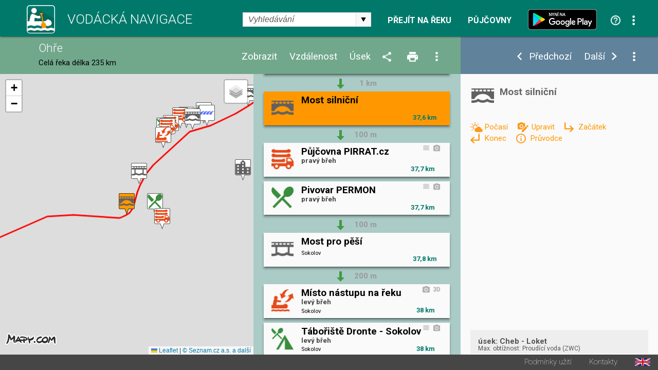

--- FILE ---
content_type: text/html; charset=utf-8
request_url: https://www.vodackanavigace.cz/ohre-most-silnicni?detailId=6843
body_size: 187540
content:

<!DOCTYPE html>

<html xmlns="http://www.w3.org/1999/xhtml">
<head><title>
	Ohře - Vodácká navigace a kilometráž - Most silniční
</title><meta name="viewport" content="width=device-width; initial-scale=1.0;" /><meta name="robots" content="index,follow" /><meta name="googlebot" content="index,follow,snippet,noarchive" /><meta name="description" content="Most silniční - Řeka Ohře - Vodácká kilometráž, průvodce, mapa a navigace. Jezy, tábořiště, kempy, hospody, půjčovny, sjízdnost." /><meta name="keywords" content="kilometráž, navigace, vodák, vodáci, půjčovna lodí, mapy, sjízdnost, jez, řeka, průvodce, Ohře"></meta><meta property="og:url" content="https://www.vodackanavigace.cz" /><meta property="og:type" content="website" /><meta property="og:title" content="Vodácká navigace a kilometráž" /><meta property="og:description" content="Vodácká kilometráž, průvodce, mapa a navigace. Jezy, tábořiště, kempy, hospody, půjčovny, sjízdnost." /><meta property="og:image" content="https://www.vodackanavigace.cz/Images/LogoLarge.png" /><link rel="image_src" type="image/jpeg" href="https://www.vodackanavigace.cz/Images/LogoLarge.png" /><link rel="shortcut icon" href="favicon.png" /><link rel="stylesheet" href="https://fonts.googleapis.com/css?family=Roboto:100,200,300,regular,bold,italic,thin,light,bolditalic,black,medium&amp;subset=latin,latin-ext" /><script type="text/javascript" src="Scripts/global.js?v=9c07fa476a33e48ba15e797cbe58cebb"></script><link rel="Stylesheet" type="text/css" href="GetCss.aspx?file=/Styles/clear.css?v=5250616466551466afef2c3bfd9cc7cc"></link><link rel="Stylesheet" type="text/css" href="GetCss.aspx?file=/Styles/global.css?v=146336223170cb0b35af7a4dc8e44a78"></link><link rel="Stylesheet" type="text/css" href="GetCss.aspx?file=/Styles/checkbox.css?v=eb1120d8ecce48f6b5c1c9fa925e73e6"></link>
    <script type="text/javascript" >
        var ImageCaption = 'Obrázek';
        var OfCaption = 'z';
    </script>
    <script src="lightbox/js/jquery-1.11.0.min.js"></script>
	<script src="lightbox/js/lightbox.js"></script>
    <link href="lightbox/css/lightbox.css" rel="stylesheet" />
    
    
    <script type="text/javascript">

        var clasicDetailWidth = 850;
        var mapDisplayWidth = 500;

        var detailDisplay = false;
        var recall = true;
        var fixHeight = 0;
        var reklama = "";

        var currentRiverId = '5';
        var detailUrlSeparator = '-';

        var ContentListHeight = 700;

        function ResizeWindowMain() {
            
            fixHeight = pageHeader.clientHeight + pageFooter.clientHeight;
            var localFixHeight = listHeader.clientHeight;

            /* 6.5.2016 menim konst z 0 na 2, jinak je pod zapatim bily pruh */
            var konst = 2;
            if (winW() < 970) {
                konst = 1;
            }
           

            var dh = document.getElementById('detailHeader');
            var detailHeaderH = 0;
            if (dh != null) {
                detailHeaderH = dh.clientHeight;
            }

            var konstD = 0;
            if ($telerik.isFirefox == true) {
                konstD = 0;                
            }
           
            if (winW() < 500) {
                konstD = -1;
            }
            
            /*if (winW() >= mapDisplayWidth) {*/
                
            /*}*/
                if (winW() < clasicDetailWidth) {
                    detailContent.style.height = (winH() - fixHeight - localFixHeight - detailHeaderH + konstD  ).toString() + "px";
                    listContent.style.height = (winH() - fixHeight - localFixHeight + konstD).toString() + "px";
                   // console.log('2 height: ' + listContent.style.height + ' winH: ' + winH() + ', fixHeight: ' + fixHeight + ', localFixHeight: ' + localFixHeight);
                    mapHolder.style.height = (winH() - fixHeight - localFixHeight + konstD).toString() + "px";
                    mapa.style.height = (winH() - fixHeight - localFixHeight + konstD).toString() + "px";
            } else {
                    detailContent.style.height = (winH() - fixHeight - localFixHeight + konst).toString() + "px";
                    let hh = (winH() - fixHeight - localFixHeight + konst);
                    if (hh > 0) {
                        ContentListHeight = hh;
                    } else {
                        hh = ContentListHeight;
                    }
                    let hhs = hh.toString() + "px";
                    console.log(hhs);
                    listContent.style.height = hhs;
                    //listContent.style.height =  "200px";
                    //console.log('1 height: ' + listContent.style.height + ' winH: ' + winH() + ', fixHeight: ' + fixHeight + ', localFixHeight: ' + localFixHeight);
                   // listContent.style.minHeight = "200px";
                    mapHolder.style.height = (winH() - fixHeight - localFixHeight + konst).toString() + "px";
                    mapa.style.height = (winH() - fixHeight - localFixHeight + konst).toString() + "px";                    
            }

            CallResizeDetailImgHolder();

            if (recall)
            {
                recall = false;
                setTimeout("ResizeWindowMain();", 50);
            } else {
                recall = true;
            }
            
            MapListButtonPosition();

            SubmenuPosition();
           
            ShowDetailResize();
           
            CheckPartnerInUrl();
            CheckActionInUrl();
            
            ResizeListItem();
          
/*if (reklama == "" && winW() > clasicDetailWidth)
            {
                var dB = document.getElementById('divBanner');
                reklama = dB.innerHTML;
            }*/
        }

        function ResizeListItem() {
            holder1 = document.getElementById('listContentList');
            nodelist = document.getElementsByClassName("itemlist_title");
           // alert(holder1.clientWidth);
            var minDefault = 120;
            var minC = 20;
            if (holder1.clientWidth < 270){
                minC = 10;
            }
            if (holder1.clientWidth > 460){
                minC = 20;
                minDefault = 130;
            }

            for (i = 0; i < nodelist.length; i++) {
                div = nodelist[i];
                divid = div.getAttribute("data-id");
                var itemlistIsDesc = document.getElementById('itemlist_isDesc' + divid);                
                var itemlistIsPhoto = document.getElementById('itemlist_isPhoto' + divid);
                var itemlistIsUrl3D = document.getElementById('itemlist_isUrl3D' + divid);
                var min = minDefault;
                if (itemlistIsDesc != null) {
                    min = min + minC;
                }
                if (itemlistIsPhoto != null) {
                    min = min + minC;
                }
                if (itemlistIsUrl3D != null) {
                    min = min + minC;
                }
                div.style.width = (holder1.clientWidth - min - 8).toString() + "px";
                
            }
        }

        

        function CallResizeDetailImgHolder() {
            
            setTimeout("ResizeDetailImgHolder();", 200);
        }

        function ResizeMenuWidth() {
            if (recall) {
                if (winW() > mapDisplayWidth) {
                    var mph = document.getElementById('mapHeaderWidth');
                    var lhm = document.getElementById('listHeaderMenu');
                    var lh = document.getElementById('listHeader')

                    mph.style.width = (lh.clientWidth - lhm.clientWidth - 10).toString() + "px";
                }
            }
        }

        function ResizeDetailImgHolder() {
            var dih = document.getElementById('ctl00_ContentPlaceHolder1_detailImgHolder');

            if (dih != null) {
                var sI = document.getElementById('spanImg');
                sI.style.display="block";
            }

            var sU = document.getElementById('spanUsek');
            if (sU != null) {
                sU.style.display="block";
            }

            var cw = 0;
            if (dih != null) { cw = dih.clientWidth; }
            var vyska = (cw / 16) * 9;
            if (dih != null) {                

                dih.style.height = vyska + 'px';
                dih.style.backgroundSize = dih.clientWidth.toString() + "px auto"
            }
            var ami = document.getElementById('anchorMainImg');
            var amiS = document.getElementById('anchorMainImgSpan');
            if (ami != null) {
                ami.style.height = vyska + 'px';
                amiS.style.height = vyska + 'px';
            }

            var diz = document.getElementById('detail_imageZdroj');
            if (diz != null) {
                diz.style.top = (vyska - diz.clientHeight - 0).toString() + 'px';
            }
            var did = document.getElementById('detail_imageDatum');
            if (did != null) {
                did.style.top = (vyska - did.clientHeight - 0).toString() + 'px';
            }

            var dh = document.getElementById('detailHeader');
            var detailHeaderH = 0;
            if (dh != null) {
                detailHeaderH = dh.clientHeight;
            }

            var dth = document.getElementById('detailTextHolder');
            if (dth != null) {
                var localFixHeight = detailHeader.clientHeight;
                if (winW() < clasicDetailWidth) {
                    localFixHeight = localFixHeight + detailHeaderH ;
                }
                dth.style.height = (winH() - fixHeight - localFixHeight ).toString() + "px";
            }
            
            if (winW() < mapDisplayWidth) {
                var dth = document.getElementById('detailTextHolder');
                if (dth != null) {
                    dth.style.height = 'auto';
                }
                var dc = document.getElementById('detailContent');
                if (dc != null) {
                    dc.style.height = 'auto';
                }
            }

            if (dih != null) {
                dih.style.backgroundSize = "cover";
            }

            ResizeMenuWidth();
        }

        function ShowDetail(id, posunoutPozici) {
            
            ShowDetailOnMap(id);

            itemHolder = document.getElementById("listItemHolder" + id.toString());
            itemHolder.setAttribute("class", "listItemHolder selected");
           
            if (posunoutPozici) {
                ScrollListToPosition(id);
            }

            detailSubmenu.style.visibility = '';
           

            RewriteUrl(id);

            if (winW() < clasicDetailWidth)
            {
                ShowDetailOver();
            }
            else
            {
                var dh = document.getElementById('detailHolder');
                dh.style.visibility = 'visible';
                dh.style.top = '';
                dh.style.left = '';
                dh.style.width = '';
                dh.style.height = '';
            }

            var vis = 'visible';
            if (ids[0] == id) {
                vis = 'hidden';
            }
            var btnPre = document.getElementById('ctl00_ContentPlaceHolder1_btnPredchozi');
            btnPre.style.visibility = vis;
            vis = 'visible';
            if (ids[ids.length - 1] == id) {
                vis = 'hidden';
            }
            var btnDal = document.getElementById('ctl00_ContentPlaceHolder1_btnDalsi');
            btnDal.style.visibility = vis;
           
            activeId = id;
            var tb = document.getElementById("ctl00_ContentPlaceHolder1_detailId");
            tb.value = id;
            var btn = document.getElementById("ctl00_ContentPlaceHolder1_btnShowDetail");
            btn.click();
            return false;
        }

        function CloseDetail() {
            var url = location.href;
            var detId = 0;
            if (QueryString().detailid != null) {         
                
                url = url.replace("detailid=" + QueryString().detailid, "");                                
                detId = QueryString().detailid;
            } 
            if (QueryString().detailId != null) {
                url = url.replace("detailId=" + QueryString().detailId, "");                
                detId = QueryString().detailId;
            } 

            if (detId > 0) {
                var detUrl = "";
                for (i = 0; i < ids.length; i++) {
                    if (ids[i] == detId) {
                        detUrl = detailurls[i];
                        break;
                    }
                }
                if (detUrl != "") {
                    url = url.replace("-" + detUrl, "");
                }
            }

            url = url.replace("?&", "?");
            if (url.substring(url.length - 1) == "?") { url = url.substring(0, url.length - 1); }
            if (url.substring(url.length - 1) == "&") { url = url.substring(0, url.length - 1); }

            var stateObj = { foo: "new" };
            window.history.pushState(stateObj, 'Title', url);

            var btnPre = document.getElementById('ctl00_ContentPlaceHolder1_btnPredchozi');
            btnPre.style.visibility = 'hidden';
            var btnDal = document.getElementById('ctl00_ContentPlaceHolder1_btnDalsi');
            btnDal.style.visibility =  'hidden';
            var dsb = document.getElementById('detailSubmenu');
            dsb.style.visibility =  'hidden';
            
            var btn = document.getElementById("ctl00_ContentPlaceHolder1_btnCloseDetail");
            btn.click();            
            return false;
        }

        function ShowDetailResize() {
            
            if (winW() < clasicDetailWidth) {
                if (detailDisplay) {
               
                    var lc = document.getElementById('listContent');

                    var lcl = document.getElementById('listContentList');
                    var lcd = document.getElementById('listContentDetail');

                    lcl.style.visibility = 'hidden';
                    lcl.style.position = 'absolute';
                    lcl.style.top = '-1000px';
                    lcl.style.display = 'none';
                    lcd.style.visibility = '';
                    lcd.style.position = '';
                    lcd.style.top = '';
                    
                

                    var dh = document.getElementById('detailHolder');
                    dh.style.visibility = 'visible';
                    dh.style.position = 'static';
                    dh.style.top = '0';
                    dh.style.width = '100%';
                    
                    lcd.appendChild(dh);

                   
                

                    var lc = document.getElementById('listContent');
                    lc.style.overflow = 'auto';

                    SubmenuPosition()
             
                    var emptyDet = document.getElementById('emptyDetail');
                    if (emptyDet != null) {
                        emptyDet.style.visibility = "hidden";
                    }
                  /*  var detailTextH = document.getElementById('detailTextHolder');
                    if (detailTextH != null) {
                        detailTextH.style.visibility = "hidden";
                    }*/
                }
            }
            else {
                
                var lcl = document.getElementById('listContentList');
                var lcd = document.getElementById('listContentDetail');

                lcd.style.visibility = 'hidden';
                lcd.style.position = 'absolute';
                lcd.style.top = '-1000px';
                lcl.style.visibility = '';
                lcl.style.position = '';
                lcl.style.top = '';
                lcl.style.display = '';
                
                var dh = document.getElementById('detailHolder');
                var dhM = document.getElementById('detailHolderM');
                dh.style.visibility = '';
                dh.style.position = '';
                dh.style.top = '';
                dh.style.width = '30%';
                dhM.appendChild(dh);

                var lc = document.getElementById('listContent');
                lc.style.overflow = 'auto';
                //alert('1');
                if (scrolledToPosition == false) {
                    lc.scrollTop = 0;
                }
                //alert('2');

             

                var emptyDetail = document.getElementById('emptyDetail');
                if (emptyDetail != null) {
                    emptyDetail.style.height = (dh.clientHeight - 150).toString() + "px";

                    var frame = document.getElementById('frameEmpty');
                    if (frame != null) {
                        if (emptyDetail.clientWidth < 356) {                        
                            frame.style.display = 'none';
                        } else 
                        {
                            frame.style.display = '';
                        }
                    }
                }

                
                
            }
        }

        function ShowDetailOver() {
            detailDisplay = true;
            ShowDetailResize();
            MapListButtonPosition();               
        }

        function CloseDetailOver() {
            detailDisplay = false;

            var dp = document.getElementById('detail_popis');
            dp.style.display = 'none';
         

            var lcl = document.getElementById('listContentList');
            var lcd = document.getElementById('listContentDetail');

            var dhM = document.getElementById('detailHolderM');
            var dh = document.getElementById('detailHolder');
            dh.style.visibility = 'hidden';
            dh.style.position = 'absolute';
            dh.style.top = '-1000px';
            dh.style.width = '30%';
            dhM.appendChild(dh);

            lcd.style.visibility = 'hidden';
            lcd.style.position = 'absolute';
            lcd.style.top = '-1000px';
            lcl.style.visibility = '';
            lcl.style.position = '';
            lcl.style.top = '';
            lcl.style.display = '';

            var lc = document.getElementById('listContent');
            lc.style.overflow = 'auto';

            RewriteUrlBack();

            var tb = document.getElementById("ctl00_ContentPlaceHolder1_detailId");            
            ScrollListToPosition(tb.value);
            ResizeWindowMain();
            return false;
        }

        function ShowUsek(vybraneUseky) {
            var tb = document.getElementById("ctl00_ContentPlaceHolder1_detailId");
            tb.value = vybraneUseky;
            var btn = document.getElementById("ctl00_ContentPlaceHolder1_btnShowUsek");
            btn.click();
            return false;
        }

        function ShowVzdalenost(vzdalenost) {
            var tb = document.getElementById("ctl00_ContentPlaceHolder1_detailId");
            tb.value = vzdalenost;
            var btn = document.getElementById("ctl00_ContentPlaceHolder1_btnShowVzdalenost");
            btn.click();
            return false;
        }

        function ShowZobrazeni(zobrazeni) {
            var tb = document.getElementById("ctl00_ContentPlaceHolder1_detailId");
            tb.value = zobrazeni;
            var btn = document.getElementById("ctl00_ContentPlaceHolder1_btnShowZobrazeni");
            btn.click();
            return false;
        }

        function ShowPujcovny(partnerId) {            
            var tb = document.getElementById("ctl00_ContentPlaceHolder1_detailId");
            tb.value = partnerId;
            var btn = document.getElementById("ctl00_ContentPlaceHolder1_btnShowPujcovny");
            btn.click();
            return false;
        }
        function ShowAkce(partnerId) {            
            var tb = document.getElementById("ctl00_ContentPlaceHolder1_detailId");
            tb.value = partnerId;
            var btn = document.getElementById("ctl00_ContentPlaceHolder1_btnShowAkce");
            btn.click();
            return false;
        }

        function QueryString () {
            // This function is anonymous, is executed immediately and 
            // the return value is assigned to QueryString!
            var query_string = {};
            var url = location.href;
            var query = url.substring(url.indexOf("?") + 1, url.length);
            var vars = query.split("&");
            for (var i = 0; i < vars.length; i++) {
                var pair = vars[i].split("=");
                // If first entry with this name
                if (typeof query_string[pair[0]] === "undefined") {
                    query_string[pair[0]] = decodeURIComponent(pair[1]);
                    // If second entry with this name
                } else if (typeof query_string[pair[0]] === "string") {
                    var arr = [query_string[pair[0]], decodeURIComponent(pair[1])];
                    query_string[pair[0]] = arr;
                    // If third or later entry with this name
                } else {
                    query_string[pair[0]].push(decodeURIComponent(pair[1]));
                }
            }
            return query_string;
        };

        function RewriteUrl(detailId) {

            var detUrl = "";
            for (i = 0; i < ids.length; i++) {
                if (ids[i] == detailId) {
                    detUrl=detailurls[i];        
                    break;
                }
            }
            var rekaName = GenerateUrlReka(currentRiverId).toLowerCase();
            //alert(rekaName)
            var url = location.href;


            var url1 = url.substring(0, url.indexOf(rekaName)) + rekaName;
            var url2;
            if (url.indexOf(rekaName + detailUrlSeparator) == -1) {
                if (url.indexOf(rekaName) == -1) {
                    url2 = url.substring(url.indexOf('reka.aspx?id='));
                    url2 = "?" + url2.substring(url2.indexOf("&") + 1);
                } else {                    
                    url2 = url.substring(url.indexOf(rekaName) + (rekaName).length);
                }
            } else {
                url2 = url.substring(url.indexOf(rekaName + detailUrlSeparator) + (rekaName + detailUrlSeparator).length);
                url2 = "?" + url2.substring(url2.indexOf("?") + 1);
                //alert(url2);
            }
            
            //alert(url2);

            url = url1 + detailUrlSeparator + detUrl + url2 
            //alert(url);
            
            //var url = location.href;
            if (QueryString().detailid != null) {                
                url = url.replace("detailid=" + QueryString().detailid, "detailid=" + detailId.toString());                
            } else {
                if (QueryString().detailId != null) {
                    url = url.replace("detailId=" + QueryString().detailId, "detailId=" + detailId.toString());
                } else {

                    if (url.indexOf("?") > 0) {
                        url = url + "&detailid=" + detailId.toString();
                    } else {
                        url = url + "?detailid=" + detailId.toString();
                    }
                }
            }

            var stateObj = { foo: "new" };
            window.history.pushState(stateObj, 'Title', url);
        }
        function RewriteUrlBack() {
            var url = location.href;
            if (QueryString().detailid != null) {
                url = url.replace("&detailid=" + QueryString().detailid, "");
            } 

            var stateObj = { foo: "new" };
            window.history.pushState(stateObj, 'Title', url);
        }

        document.addEventListener('DOMContentLoaded', function () {
            ResizeWindowMain();
        }, false);

        var scrolledToPosition = false;

        function ScrollListToPosition(id) {
            
            for (i = 0; i < ids.length; i++) {
                if (ids[i] == id) {
                    itemHolder = document.getElementById("listItemHolder" + id.toString());
                   /* if (winW() < mapDisplayWidth) {
                        var body = document.body; // For Chrome, Safari and Opera
                        var html = document.documentElement; // Firefox and IE places the overflow at the <html> level, unless else is specified. Therefore, we use the documentElement property for these two browsers
                        body.scrollTop += itemHolder.parentElement.offsetTop;
                        html.scrollTop += itemHolder.parentElement.offsetTop;
                    } else {*/
                        listContent.scrollTop = itemHolder.parentElement.offsetTop;
                    /*}*/
                        scrolledToPosition = true;
                    break;
                }
            }
        }

        window.onresize = function () { ResizeWindowMain(); };


        function VyberUsekFirstPopup() {
            openModalPopup('vyber-useku.aspx?riverid=5&uo=&ud=&ud=&fs=1', onVyberUsekPopupClose, 360, 480);
            return false;
        }
        function VyberUsekPopup() {
            openModalPopup('vyber-useku.aspx?riverid=5&uo=&ud=', onVyberUsekPopupClose, 360, 480);
            return false;
        }
        function onVyberUsekPopupClose(wnd, args) {
            var arg = args.get_argument();
            if (arg) {
                if (arg.resultAction != '') {                    
                    if (arg.resultAction.indexOf('ok') == 0) {
                        if (arg.resultAction.indexOf('|') > -1) {
                            var usek = arg.resultAction.substring(arg.resultAction.indexOf("|") + 1, arg.resultAction.length);                            
                            if (usek == 'vp')
                            {
                                var hl = document.getElementById('ctl00_ContentPlaceHolder1_hlVodackyPruvodce');
                                var loc = hl.getAttribute("href");
                                window.location = loc;
                            } else {
                                ShowUsek(usek);
                            }
                        }
                    } else {
                        if (arg.resultAction.indexOf('sjizdnost') > -1) {
                            AktualniSjizdnostRekyPopup();
                        }
                    }
                }
            }
            var url = location.href;
            url = url.replace("&fs=1", "");
            url = url.replace("?fs=1", "");
            if (url.indexOf("&") > 0 && url.indexOf("?") < 0) {
                url = url.substring(0, url.indexOf("&")) + "?" + url.substring(url.indexOf("&") + 1, url.length)                
            }
            var stateObj = { foo: "new" };
            window.history.pushState(stateObj, 'Title', url);
        }

        function VyberVzdalenostiPopup() {
            openModalPopup('vyber-vzdalenosti.aspx?riverid=5&v=', onVyberVzdalenostiPopupClose, 360, 250);
            return false;
        }
        function onVyberVzdalenostiPopupClose(wnd, args) {
            var arg = args.get_argument();
            if (arg) {
                if (arg.resultAction != '') {
                    if (arg.resultAction.indexOf('ok') == 0) {
                        if (arg.resultAction.indexOf('|') > -1) {
                            var vzdalenost = arg.resultAction.substring(arg.resultAction.indexOf("|") + 1, arg.resultAction.length);
                            ShowVzdalenost(vzdalenost);
                        }
                    }
                }
            }
        }

        function VyberZobrazeniPopup() {
            openModalPopup('vyber-zobrazeni.aspx?riverid=5&t=&s=', onVyberZobrazeniPopupClose,GetMaxPopupWidth(540), GetMaxPopupHeight(410));
            return false;
        }
        function onVyberZobrazeniPopupClose(wnd, args) {
            var arg = args.get_argument();
            if (arg) {
                if (arg.resultAction != '') {
                    if (arg.resultAction.indexOf('ok') == 0) {
                        if (arg.resultAction.indexOf('|') > -1) {
                            var typpodtyp = arg.resultAction.substring(arg.resultAction.indexOf("|") + 1, arg.resultAction.length);
                            ShowZobrazeni(typpodtyp);
                        }
                    }
                }
            }
        }

        function SendUpdatePopup() {
            var tb = document.getElementById("ctl00_ContentPlaceHolder1_detailId");
            openModalPopup('navrhnout-aktualizaci.aspx?riverid=5&detailId=' + tb.value, onSendUpdatePopupClose, GetMaxPopupWidth(600), GetMaxPopupHeight(1000));
            return false;
        }
        function onSendUpdatePopupClose(wnd, args) {
           
        }
        function SendNewRecordPopup() {
            var tb = document.getElementById("ctl00_ContentPlaceHolder1_detailId");
            openModalPopup('navrhnout-aktualizaci.aspx?riverid=5', onSendNewRecordPopupClose, GetMaxPopupWidth(600), GetMaxPopupHeight(1000));
            return false;
        }
        function onSendNewRecordPopupClose(wnd, args) {

        }

        function AktualniSjizdnostPopup() {
            openModalPopup('aktualni-sjizdnost.aspx?riverid=5', onAktualniSjizdnostPopupClose, GetMaxPopupWidth(600), GetMaxPopupHeight(1000));
            return false;
        }
        function onAktualniSjizdnostPopupClose(wnd, args) {
            var arg = args.get_argument();
            if (arg) {
                if (arg.resultAction != '') {
                    if (arg.resultAction.indexOf('ok') == 0) {
                        if (arg.resultAction.indexOf('|') > -1) {
                            var usek = arg.resultAction.substring(arg.resultAction.indexOf("|") + 1, arg.resultAction.length);
                            ShowUsek(usek);
                        }
                    }
                }
            }
        }
        function AktualniSjizdnostRekyPopup() {
            openModalPopup('aktualni-sjizdnost-reky.aspx?riverid=5', onAktualniSjizdnostRekyPopupClose, GetMaxPopupWidth(360), GetMaxPopupHeight(1000));
            return false;
        }
        function onAktualniSjizdnostRekyPopupClose(wnd, args) {
            var arg = args.get_argument();
            if (arg) {
                if (arg.resultAction != '') {
                    if (arg.resultAction.indexOf('ok') == 0) {
                        if (arg.resultAction.indexOf('|') > -1) {
                            var usek = arg.resultAction.substring(arg.resultAction.indexOf("|") + 1, arg.resultAction.length);
                            ShowUsek(usek);
                        }
                    }
                }
            }
        }
        function PujcovnyPopup() {
            openModalPopup('pujcovny.aspx?riverid=5', onPujcovnyPopupClose, GetMaxPopupWidth(600), GetMaxPopupHeight(1000));
            return false;
        }
        function onPujcovnyPopupClose(wnd, args) {
            var arg = args.get_argument();
            if (arg) {
                if (arg.resultAction != '') {
                    if (arg.resultAction.indexOf('ok') == 0) {
                        if (arg.resultAction.indexOf('|') > -1) {
                            var partnerIds = arg.resultAction.substring(arg.resultAction.indexOf("|") + 1, arg.resultAction.length);
                            if (partnerIds == -1) {
                                window.location = "kontakty.aspx"
                            } else {
                            if (partnerIds == 0)
                            {
                                ShowPujcovny(partnerIds);
                            } else {
                                window.location = partnerIds.substring(partnerIds.indexOf(",") + 1);
                            }
                            }
                            
                        }
                    }
                }
            }
        }
        function AkcePopup() {
            openModalPopup('akce.aspx?riverid=5', onAkcePopupClose, GetMaxPopupWidth(600), GetMaxPopupHeight(1000));
            return false;
        }
        function onAkcePopupClose(wnd, args) {
            var arg = args.get_argument();
            if (arg) {
                if (arg.resultAction != '') {
                    if (arg.resultAction.indexOf('ok') == 0) {
                        if (arg.resultAction.indexOf('|') > -1) {
                            var partnerIds = arg.resultAction.substring(arg.resultAction.indexOf("|") + 1, arg.resultAction.length);
                            if (partnerIds == -1) {
                                window.location = "kontakty.aspx"
                            } else {
                                if (partnerIds == 0)
                                {
                                    ShowAkce(partnerIds);
                                } else {
                                    window.location = "akced.aspx?id=" + partnerIds;
                                }
                            }
                            
                        }
                    }
                }
            }
        }
        function SharePopup() {
            var url = location.href;
            if (url.indexOf("?") > 0) {
                url = url.substring(url.indexOf("?") + 1, url.length);
                url = '&' + url;
            } else {
                url = "";
            }
            openModalPopup('sdilet.aspx?id=' + 5 + url, onSharePopupClose, GetMaxPopupWidth(900), GetMaxPopupHeight(700));
            return false;
        }
        function onSharePopupClose(wnd, args) {
            ResizeWindowMain();
        }
        function CheckPartnerInUrl() {
            var partnerUrl = '';
            if (partnerUrl != '') {
                var url = location.href;
                if (url.toLowerCase().indexOf("partnerids") > 0) {

                } else {
                    if (url.indexOf("?") > 0) {
                        url = url + "&"
                    } else {
                        url = url + "?"
                    }
                    url = url + "partnerIds=" + partnerUrl;
                    var stateObj = { foo: "new" };
                    window.history.pushState(stateObj, 'partnerIds', url);
                }
            }
        }
        function CheckActionInUrl() {
            var actionUrl = '';
            if (actionUrl != '') {
                var url = location.href;
                if (url.toLowerCase().indexOf("actionids") > 0) {

                } else {
                    if (url.indexOf("?") > 0) {
                        url = url + "&"
                    } else {
                        url = url + "?"
                    }
                    url = url + "actionIds=" + actionUrl;
                    var stateObj = { foo: "new" };
                    window.history.pushState(stateObj, 'actionIds', url);
                }
            }
        }
      

        function VyhledavaniPopup() {
            var url = location.href;
            url = url.substring(url.indexOf("?") + 1, url.length);
            openModalPopup('vyhledavani.aspx?riverid=5&t=&s=' , onVyhledavaniPopupClose, GetMaxPopupWidth(300), GetMaxPopupHeight(600));
            return false;
        }
        function onVyhledavaniPopupClose(wnd, args) {
            var arg = args.get_argument();
            if (arg) {
                if (arg.resultAction != '') {
                    if (arg.resultAction.indexOf('ok') == 0) {
                        if (arg.resultAction.indexOf('|') > -1) {
                            var partnerIds = arg.resultAction.substring(arg.resultAction.indexOf("|") + 1, arg.resultAction.length);
                            SearchResult(partnerIds);
                        }
                    }
                }
            }
            
        }
        function OpenUrl3D(id) {
            openModalPopup('url3D.aspx?id=' + id , onUrl3DPopupClose, GetMaxPopupWidth(1400), GetMaxPopupHeight(1200));
            return false;
        }
        function onUrl3DPopupClose(wnd, args) {
            
        }
        function OpenVideo(id) {
            openModalPopup('video.aspx?id=' + id , onVideoPopupClose, GetMaxPopupWidth(1400), GetMaxPopupHeight(1200));
            return false;
        }
        function onVideoPopupClose(wnd, args) {
            
        }
        function OpenPanorama3D(id) {
            openModalPopup('panorama3D.aspx?id=' + id , onUrl3DPopupClose, GetMaxPopupWidth(1400), GetMaxPopupHeight(1200));
            return false;
        }
        function onUrl3DPopupClose(wnd, args) {
            
        }

        function OpenGrafSjizdnosti(id) {
            openModalPopup('graf-sjizdnosti.aspx?id=' + id , onGrafSjizdnostiPopupClose, GetMaxPopupWidth(1400), GetMaxPopupHeight(700));
            return false;
        }
        function onGrafSjizdnostiPopupClose(wnd, args) {
            
        }

        function PredpovedPocasi(gpsLat, gpsLng) {
            var url = 'predpovedPocasi.aspx?lat=' + gpsLat.toString() + '&lng=' + gpsLng.toString();
            openModalPopup(url, onPredpovedPocasiClose, GetMaxPopupWidth(800), GetMaxPopupHeight(420));
            
            return false;
        }
        function onPredpovedPocasiClose(wnd, args) {

        }

        var saveOpacity;
        var saveOpacity2;
        function OnMouseSubmenuOverLocal() {
            nodelist = document.getElementsByClassName("detailUsekOpacity");
           
            for (i = 0; i < nodelist.length; i++) {
                opDiv = nodelist[i];
                if ( opDiv.style.opacity != 1) {
                    saveOpacity = opDiv.style.opacity
                }
                opDiv.style.opacity = 1;
                //opDiv.style.visibility = 'hidden';
            }

           

            var zdroj = document.getElementById('detail_imageZdroj');
            if (zdroj != null)
            {
                
                zdroj.style.visibility='hidden';
            }
        }
        function OnMouseSubmenuOutLocal() {
            nodelist = document.getElementsByClassName("detailUsekOpacity");
           
            for (i = 0; i < nodelist.length; i++) {
                opDiv = nodelist[i];
                opDiv.style.opacity = saveOpacity;
            }

           

            var zdroj = document.getElementById('detail_imageZdroj');
            if (zdroj != null)
            {
                zdroj.style.visibility='';
            }
        }
    </script>


    

    <link rel="stylesheet" href="https://unpkg.com/leaflet@1.9.2/dist/leaflet.css" integrity="sha256-sA+zWATbFveLLNqWO2gtiw3HL/lh1giY/Inf1BJ0z14=" crossorigin="" />
    <script src="https://unpkg.com/leaflet@1.9.2/dist/leaflet.js" integrity="sha256-o9N1jGDZrf5tS+Ft4gbIK7mYMipq9lqpVJ91xHSyKhg=" crossorigin=""></script>

    <script type="text/javascript">
        const API_KEY = 'eyJpIjoxMiwiYyI6MTYzNzIzMTE2NX0.0by8ppniR_F4Mz4kek0nnn3jV925t4S2eFdO0fKpmDY';
        /*const API_KEY = '__fRKaD4wjaCedYLWQQeys-c2TMYeHnjptZW2EaQ-kQ';*/

        // mapove vrstvy
        const tileLayers = {
            'Obecná': L.tileLayer(`https://api.mapy.cz/v1/maptiles/basic/256/{z}/{x}/{y}?apikey=${API_KEY}`, {
                minZoom: 0,
                maxZoom: 19,
                attribution: '<a href="https://api.mapy.cz/copyright" target="_blank">&copy; Seznam.cz a.s. a další</a>',
            }),
            'Turistická': L.tileLayer(`https://api.mapy.cz/v1/maptiles/outdoor/256/{z}/{x}/{y}?apikey=${API_KEY}`, {
                minZoom: 0,
                maxZoom: 19,
                attribution: '<a href="https://api.mapy.cz/copyright" target="_blank">&copy; Seznam.cz a.s. a další</a>',
            }),
            'Letecká': L.tileLayer(`https://api.mapy.cz/v1/maptiles/aerial/256/{z}/{x}/{y}?apikey=${API_KEY}`, {
                minZoom: 0,
                maxZoom: 19,
                attribution: '<a href="https://api.mapy.cz/copyright" target="_blank">&copy; Seznam.cz a.s. a další</a>',
            }),
        };
        var map;

        var ids = [];
        var detailurls = [];
        var types = [];
        var znacky = [];
        var bodyNotReal = [];
        var markers = [];
        var activeId = null;
        var activeMarker = null;
       
        var m = null;
        var layer = null;
        var layerAct = null;
        var layerAct2 = null;
        var layerG = null;
        var firstZoom = true;
        var actZoom = 15;
        function InitMap() {            
            /*
            We create the map and set its initial coordinates and zoom.
            See https://leafletjs.com/reference.html#map
            */
            map = L.map('mapa').setView([50.12655, 14.41790], 13);

            tileLayers['Turistická'].addTo(map);

            // Leaflet has a built-in map control for switching layers.
            L.control.layers(tileLayers).addTo(map);

            /*
            Then we add a raster tile layer with Mapy NG tiles
            See https://leafletjs.com/reference.html#tilelayer
            */
            L.tileLayer(`https://api.mapy.cz/v1/maptiles/basic/256/{z}/{x}/{y}?apikey=${API_KEY}`, {
                minZoom: 0,
                maxZoom: 19,
                attribution: '<a href="https://api.mapy.cz/copyright" target="_blank">&copy; Seznam.cz a.s. a další</a>',
            }).addTo(map);

            /*
            We also require you to include our logo somewhere over the map.
            We create our own map control implementing a documented interface,
            that shows a clickable logo.
            See https://leafletjs.com/reference.html#control
            */
            const LogoControl = L.Control.extend({
                options: {
                    position: 'bottomleft',
                },

                onAdd: function (map) {
                    const container = L.DomUtil.create('div');
                    const link = L.DomUtil.create('a', '', container);

                    link.setAttribute('href', 'http://mapy.cz/');
                    link.setAttribute('target', '_blank');
                    link.innerHTML = '<img src="https://api.mapy.cz/img/api/logo.svg" />';
                    L.DomEvent.disableClickPropagation(link);

                    return container;
                },
            });

            // finally we add our LogoControl to the map
            new LogoControl().addTo(map);


            var bs = pageFooter.clientHeight;

            //var center = SMap.Coords.fromWGS84(14.41790, 50.12655);
            //m = new SMap(JAK.gel("mapa"), center, 13);


            //m.addDefaultLayer(SMap.DEF_OPHOTO);
            //m.addDefaultLayer(SMap.DEF_OPHOTO0203);
            //m.addDefaultLayer(SMap.DEF_OPHOTO0406);

            //var turist = m.addDefaultLayer(SMap.DEF_TURIST);
            //turist.setTrail(true);
            //turist.setBike(true);
            //turist.enable();
            //m.addDefaultLayer(SMap.DEF_HISTORIC);
            //m.addDefaultLayer(SMap.DEF_BASE);

            //var layerSwitch = new SMap.Control.Layer();
            //layerSwitch.addDefaultLayer(SMap.DEF_BASE);
            //layerSwitch.addDefaultLayer(SMap.DEF_OPHOTO);
            //layerSwitch.addDefaultLayer(SMap.DEF_TURIST);
            //layerSwitch.addDefaultLayer(SMap.DEF_OPHOTO0406);
            //layerSwitch.addDefaultLayer(SMap.DEF_OPHOTO0203);
            //layerSwitch.addDefaultLayer(SMap.DEF_HISTORIC);
            //m.addControl(layerSwitch, { left: "8px", top: "9px" });


            //if (winW() > clasicDetailWidth) {
            //    m.addDefaultControls();
            //} else {
            //    var c = new SMap.Control.Mouse(111);
            //    m.addControl(c, {  });
            //}


            //var sync = new SMap.Control.Sync({bottomSpace: bs });
            //m.addControl(sync);

            ///* Přidání vrstvy značek */
            //layer = new SMap.Layer.Marker();
            //m.addLayer(layer);
            //layer.enable();
            layer = L.layerGroup().addTo(map);
                        
            //layerAct = new SMap.Layer.Marker();
            //m.addLayer(layerAct);
            //layerAct.enable();
            layerAct = L.layerGroup().addTo(map);
            //layerAct2 = new SMap.Layer.Marker();
            //m.addLayer(layerAct2);
            //layerAct2.enable();
            layerAct2 = L.layerGroup().addTo(map);
            
            //layerG = new SMap.Layer.Geometry();
            //m.addLayer(layerG);
            //layerG.enable();

            //var markerClick = function (e) {
            //    for (i = 0; i < markers.length; i++) {
            //        if (markers[i] == e.target) {
            //            ShowDetail(ids[i], true);
            //            break;
            //        }
            //    }
            //}
            //var signals = m.getSignals();
            //signals.addListener(window, 'marker-click', markerClick);

            //var mapRedraw = function (e) {
            //    if (firstZoom == false) {
            //        actZoom=m.getZoom();
            //    }
            //}

            map.on('zoomend', function () {
                if (firstZoom == false) {
                    actZoom = map.getZoom();
                }
            });

            //signals.addListener(window, 'map-redraw', mapRedraw);
        }

        

        function vlozZnacku(id, lat, lng, name, description, i, type, latNotReal, lngNotReal, detUrl) {
            var icon = L.icon({
                iconUrl: "Images/Type/map_" + type,
                iconAnchor: [16, 41],

            });

            var marker = L.marker([lat, lng], { icon: icon })
                .addTo(layer)
                .on('click', function () { ShowDetail(ids[i], true); });
            if (name != '') {
                marker.bindTooltip("<strong>" + name + "</strong><br/>" + description);
            }
            var pozice =[lat, lng];

            

            ///*var obrazek = "http://api4.mapy.cz/img/api/marker/drop-red.png";*/
            //var obrazek = "Images/Type/map_" + type;
            //var options = {
            //    url: obrazek,
            //    title: name,
            //    anchor: { left: 15, top: 40 }
            //};
            //var pozice = SMap.Coords.fromWGS84(lng, lat);
            //var marker = new SMap.Marker(pozice, i.toString(), options);


            /*marker.decorate(SMap.Marker.Feature.Card, card);*/
            ids.push(id);
            types.push(type);
            znacky.push(pozice);
            markers.push(marker);
            //layer.addMarker(marker);
            detailurls.push(detUrl);

            //var poziceNotReal = SMap.Coords.fromWGS84(lngNotReal, latNotReal);
            var poziceNotReal = [latNotReal, lngNotReal];
            bodyNotReal.push(poziceNotReal);
        }

        function vlozAktivniZnacku(marker1, type, i) {
            var icon = L.icon({
                iconUrl: "Images/Type/amap_" + type,
                iconAnchor: [16, 41],

            });
            var marker = L.marker(marker1.getLatLng(), { icon: icon })
                .addTo(layerAct);
            if (marker1.getTooltip() != null) {
                marker.bindTooltip(marker1.getTooltip().getContent());
            }

            marker.setZIndexOffset(100);
            //var obrazek = "Images/Type/amap_" + type;
            //var options = {
            //    url: obrazek,
            //    title: marker1.getTitle(),
            //    anchor: { left: 15, top: 40 }
            //}
            //var pozice = marker1.getCoords();
            //var marker = new SMap.Marker(pozice, 1, options);
           //layerAct.addMarker(marker);

            if(bodyNotReal[i][0] != 0)
            {
                var icon2 = L.icon({
                    iconUrl: "Images/Type/amap_type_nastup.png",
                    iconAnchor: [16, 41],

                });
                var marker2 = L.marker(bodyNotReal[i], { icon: icon2 })
                    .addTo(layerAct2)
                    .bindTooltip("Tady vystoupit z lodi");
                marker2.setZIndexOffset(99);

                //var options2 = {
                //    url: "Images/Type/amap_type_nastup.png",
                //    title: "Tady vystoupit z lodi",
                //    anchor: { left: 15, top: 40 }
                //}
                //var marker2 = new SMap.Marker(bodyNotReal[i], 1, options2);
               // layerAct2.addMarker(marker2);
               
            }
            
        }

        function MoveMarker() {
            if (activeMarker != null) {
                activeMarker.set
            }
        }

        function CreateRiverAxis(axislats, axislngs) {
            var axisPoints = [];
            var c = axislats.length;
            for (var i = 0; i < c; i++) {
                axisPoints.push([axislats[i], axislngs[i]])
                //var point = SMap.Coords.fromWGS84(axislngs[i], axislats[i]);
                //axisPoints.push(point);
            }
            var polyline = L.polyline(axisPoints, { color: 'red' }).addTo(map);
            //var options1 = {
            //    color: "#f00",
            //    width: 3
            //};
            //var polyline = new SMap.Geometry(SMap.GEOMETRY_POLYLINE, null, axisPoints, options1);
            //layerG.addGeometry(polyline);
        }

        function StartMapMultiPoi(idss, lats, lngs, names, descriptions, types, latsNotReal, lngsNotReal, axislats, axislngs, deturls) {

            if (map == null) {
                ResizeWindowMain();
                InitMap();
               
            }

        
            var c = lats.length;
            for (var i = 0; i < c; i++) {
                vlozZnacku(idss[i], lats[i], lngs[i], names[i], descriptions[i], i, types[i], latsNotReal[i], lngsNotReal[i], deturls[i]);
            }

            var firstRPGPS = [50.0790405, 12.3543369];
            var lastRPGPS = [50.3677557, 13.4274474];

            //var firstRPGPS = SMap.Coords.fromWGS84();
            //var lastRPGPS = SMap.Coords.fromWGS84();
            znacky.push(firstRPGPS);
            znacky.push(lastRPGPS);

          
            //var cz = m.computeCenterZoom(znacky); 

            //m.setCenterZoom(cz[0], cz[1]);

            map.fitBounds(znacky);
            
            if ($telerik.isFirefox == false && $telerik.isSpartan == false) {
                CreateRiverAxis(axislats, axislngs);
            }
            
            if (winW() < mapDisplayWidth) {
                ShowMapOnMobile();

                var ShowMapDefault = 0;
                if (ShowMapDefault == 0) {
                    HideMapOnMobile();
                }
            }
        }

       
       

        function ShowDetailOnMap(id) {
            if (winW() < mapDisplayWidth) {
                HideMapOnMobile();
            }
            ClearActiveMarker();
            for (i = 0; i < ids.length; i++) {
                if (ids[i] == id) {
                    /*markers[i].setURL("Images/Type/amap_" + types[i]);*/
                    activeMarker = markers[i];
                    firstZoom = false;
                   

                    vlozAktivniZnacku(activeMarker, types[i], i);

                    

                   
                    
                    if(bodyNotReal[i][0] != 0)
                    {
                       
                        var zn = [];
                        zn.push(znacky[i]);
                        //alert('cz[1]');
                        zn.push(bodyNotReal[i]);

                        //latlng = [];
                        //for (i = 0; i < zn.length; i++) {
                        //    latlng.push(zn[i].getLatLng());
                        //}
                        var z = map.getBoundsZoom(zn);
                        //alert(z);
                        //alert(actZoom);
                        //map.fitBounds(zn);

                        //var cz = m.computeCenterZoom(zn);
                        //if (actZoom < cz[1]) {
                        if (actZoom < z) {
                            map.fitBounds(zn, {maxZoom: actZoom});
                            //m.setCenterZoom(cz[0], actZoom);
                        } else {
                            map.fitBounds(zn, { maxZoom: z });
                          //  m.setCenterZoom(cz[0], cz[1]);
                        }
                        
                    } else {
                        var zn = [];
                        zn.push(znacky[i]);
                        map.fitBounds(zn, { maxZoom: actZoom });
                        //m.setCenterZoom(znacky[i], actZoom);
                    }

                    break;
                }
            }
        }

        function ClearActiveMarker() {
            if (activeMarker != null) {
              /*  for (i = 0; i < ids.length; i++) {
                    if (ids[i] == activeId) {
                        if (i < (ids.length - 1)) {
                            activeMarker.setURL("Images/Type/map_" + types[i]);
                        }
                        break;
                    }
                }*/
                layerAct.clearLayers();// .removeAll();
                layerAct2.clearLayers();//.removeAll();
                
                activeMarker = null;

                if (activeId != null) {
                    itemHolder = document.getElementById("listItemHolder" + activeId.toString());
                    itemHolder.setAttribute("class", "listItemHolder");
                }
            }
        }

        function ShowNextDetail() {
            var sI = document.getElementById('spanImg');
            if (sI != null) {
                sI.style.display="none";
            }
            var sU = document.getElementById('spanUsek');
            if (sU != null) {
                sU.style.display="none";
            }
            if (activeId != null) {
                for (i = 0; i < ids.length; i++) {
                    if (ids[i] == activeId) {
                        if (i < (ids.length - 1)) {
                            ShowDetail(ids[i + 1], true);
                        }
                        break;
                    }
                }
            } else {
                ShowDetail(ids[0]);
            }
            return false;
        }

        function ShowPrevDetail() {
            var sI = document.getElementById('spanImg');
            if (sI != null) {
                sI.style.display="none";
            }
            var sU = document.getElementById('spanUsek');
            if (sU != null) {
                sU.style.display="none";
            }
            if (activeId != null) {
                for (i = 0; i < ids.length; i++) {
                    if (ids[i] == activeId) {
                        if (i > (0)) {
                            ShowDetail(ids[i - 1], true);
                        }
                        break;
                    }
                }
            } else {
                ShowDetail(ids[0]);
            }
            return false;
        }

        function MapListButtonPosition() {
            var btn = document.getElementById('ctl00_ContentPlaceHolder1_mapListBtn');
            if (detailDisplay == true) {
                btn.firstChild.style.display = "none";
            } else {
                btn.firstChild.style.display = "";
                var mH = document.getElementById('mapHolder');
                if (btn != null && mH != null) {
                    var rect = mH.getBoundingClientRect();            
                    var rectbtn = btn.getBoundingClientRect();

                    if (mH.style.width == "0px") {
                        btn.style.top = (rect.bottom - ((rectbtn.bottom - rectbtn.top) * 4 / 3 )).toString() + "px";            
                        btn.style.left = (winW() - ((rectbtn.right - rectbtn.left) * 2)).toString() + "px";
                        btn.firstChild.setAttribute( "src", "Images/PrepinaniMapaSeznam.png");
                    } 
                    else
                    {
                        btn.style.top = (rect.bottom - ((rectbtn.bottom - rectbtn.top) * 4 / 3 )).toString() + "px";            
                        btn.style.left = (winW() - ((rectbtn.right - rectbtn.left) *  3 / 2)).toString() + "px";                    
                        btn.firstChild.setAttribute( "src", "Images/PrepinaniSeznamMapa.png");
                    }
                
                }
            }
        }

        function ShowMapOnMobile() {
            var lC = document.getElementById('listContent');
            var mH = document.getElementById('mapHolder');
            lC.style.width = "0";
            mH.style.width = "100%";            

            
            
            return false;
        }

        function HideMapOnMobile() {
            var lC = document.getElementById('listContent');
            var mH = document.getElementById('mapHolder');
            lC.style.width = "100%";
            mH.style.width = "0";
            return false;
        }
        function ShowOrHideMapOnMobile() {
            var lC = document.getElementById('listContent');
            if (lC.style.width == "100%") {
                ShowMapOnMobile();
            }
            else {
                HideMapOnMobile();
            }
            MapListButtonPosition();
            return false;
        }

        function onSearchItemsRequesting(sender, args) {
            var context = args.get_context();
            var filter = String(sender.get_text());
            if (filter == 'Vyhledávání') {
                filter = '';
            }
            /*if (filter.length > 1) {*/
            context["Filter"] = filter;
            context["RiverId"] = 5;
            context["MaxItemsCount"] = 20;
            
            /*} else {
                args.set_cancel(true);
            }*/
        }
        function onSearchSelectedIndexChanged(sender, eventArgs) {            
            var item = eventArgs.get_item();  
            SearchResult(item.get_value());
        
        }

        function SearchResult(value) { 
            if (value.substring(0,1) == "p") {
                var pujcovnaId = value.substring(1);
                window.location = "pujcovna.aspx?id=" + pujcovnaId;
            } else if (value.substring(0,1) == "a") {
                var pujcovnaId = value.substring(1);
                window.location = "akced.aspx?id=" + pujcovnaId;
            } else if (value.substring(0, 1) == "c") {
                var pujcovnaId = value.substring(1);
                window.location = "cestovka.aspx?id=" + pujcovnaId;
            } else if (value.substring(0, 1) == "v") {
                var pujcovnaId = value.substring(1);
                window.location = "prodejna.aspx?id=" + pujcovnaId;
            } else {

                if (value.substring(0,2) == "rt") {
                    var rekaId = value.substring(2,value.indexOf("~"));
                    var str =  value.substring(value.indexOf("~") + 1);
                    var newT = str.substring(0,str.indexOf("~"));
                    var recordId = str.substring(str.indexOf("~") + 1);
                    var urla = location.href;
                    if (urla.indexOf("t=;") > 0) {
                        var url = GenerateUrlReka(rekaId)  + "?detailid=" + recordId + "&t=" + newT.toString() + ";";
                    } else {
                        var url = GenerateUrlReka(rekaId)  + "?detailid=" + recordId + "&t=;4;5;1;9;10;11;3;2;12;6;7;13;14;17;18;" + newT.toString() + ";";                    
                    }
                    window.location = url;

                } else {
                    if (value.substring(0,1) == "r") {
                        var rekaId = value.substring(1,value.indexOf("~"));
                        var recordId = value.substring(value.indexOf("~") + 1);
                        var url = GenerateUrlReka(rekaId)  + "?detailid=" + recordId + "&t=";
                        if (url.lastIndexOf("&t=") == url.length - 3)
                        {
                            url = url.substring(0, url.length - 3);
                        } 

                        window.location = url;
                    } else {
                        if (value.substring(0,1) == "t") {
                            var newT = value.substring(1,value.indexOf("~"));
                            var recordId = value.substring(value.indexOf("~") + 1);
                            var url = location.href;
                            if (url.indexOf("t=;") > 0) {
                                url = url.replace("t=;", "t=;" + newT.toString() + ";");      
                            } else {
                                if (url.indexOf("?") > 0) {
                                    url = url + "&t=;4;5;1;9;10;11;3;2;12;6;7;13;14;17;18;" + newT.toString() + ";";
                                } else {
                                    url = url + "?t=;4;5;1;9;10;11;3;2;12;6;7;13;14;17;18;" + newT.toString() + ";";
                                }
                            
                            }
                            if (url.indexOf("&uo=") > 0) {
                                url = url.replace("&uo=", "");
                            }
                            if (url.indexOf("?uo=") > 0) {
                                url = url.replace("?uo=", "?");
                            }
                            if (url.indexOf("&ud=") > 0) {
                                url = url.replace("&ud=", "");
                            }
                            if (url.indexOf("?ud=") > 0) {
                                url = url.replace("?ud=", "?");
                            }
                            if (QueryString().detailid != null) {                
                                url = url.replace("detailid=" + QueryString().detailid, "detailid=" + recordId.toString());                
                            } else {
                                url = url + "&detailid=" + recordId.toString();
                            }
                            if (url.indexOf("?&") > 0) {
                                url = url.replace("?&", "?");
                            }
                            window.location = url;
                        } else {
                            if (value.substring(0, 1) == "w") {
                                var ww = value.substring(1, 2);
                                var url = location.href;
                                var recordId = value.substring(value.indexOf("~") + 1);
                                if (QueryString().detailid != null) {
                                    url = url.replace("detailid=" + QueryString().detailid, "detailid=" + recordId.toString());
                                } else {
                                    if (url.indexOf('?') > 0) {
                                        url += "&"
                                    } else {
                                        url += "?"
                                    }
                                    url = url + "detailid=" + recordId.toString();
                                }
                                if (QueryString().ww != null) {
                                    url = url.replace("ww=" + QueryString().ww, "ww=" + ww);
                                } else {
                                    url = url + "&ww=" + ww;
                                }
                                window.location = url;
                            } else {
                                ShowDetail(value, true)
                            }
                        }
                    }
                }
            }
        }

        function onKeyPressing(sender, eventArgs) {            
            if (eventArgs.get_domEvent().keyCode == 13) {
                eventArgs.set_cancel =true;                
                var combo = $find("ctl00_ContentPlaceHolderMenu_UISearch");
                var comboItem = new Telerik.Web.UI.RadComboBoxItem();
                if (combo.get_items().get_count() > 0)
                {
                    var item = combo.get_items().getItem(0);
                    SearchResult(item.get_value())         
                    
                }
                        

            }
            return false;
        }
            

       
    </script>


    <!-- Pádler -->
    

<script type='text/javascript'>
  
   

    //function refreshReklama() {
    //    googletag.cmd.push(function() {
    //        googletag.pubads().refresh();
    //    });      
    //}


    function RunPadler() {

        var ed = document.getElementById('detailTextHolder');
        var fe = document.getElementById('padlerHolder');        
        //if (fe != null) {
        //    if (ed.clientWidth > 330) {
        //        fe.style.display='';
        //        if ($telerik.isFirefox == true) {
        //            setTimeout(refreshReklama, 1000);
        //        } else
        //        {
        //            refreshReklama();
        //        }
                
        //    } else {
        //        fe.style.display='none';
        //    }
        //}

        
        /*var ed = document.getElementById('padlerHolder');
        if (ed != null) {
        if (ed.clientWidth > 300) {
            ed.style.display = 'block';
           
        } else {
            ed.style.display = 'none';
        }
            }

        
        var pH = document.getElementById('padlerHolder');
         pH.innerHTML = reklama;
*/
    }

    
</script>
    <!-- END Pádler -->


    


    <script async src="//pagead2.googlesyndication.com/pagead/js/adsbygoogle.js"></script> 
<script>
    (adsbygoogle = window.adsbygoogle || []).push({
        google_ad_client: "ca-pub-2510610977562185",
        enable_page_level_ads: true
    });
</script>


    <script type="text/javascript">

        function ResizeWindowMaster() {
            SubmenuPosition();

            if (typeof (ResizeWindowMain) == "function")
                ResizeWindowMain();
            
        }

        document.addEventListener('DOMContentLoaded', function () {
            ResizeWindowMaster();
        }, false);

        window.onresize = function () {ResizeWindowMaster(); };

        function OpenPujcovnyPopup() {
            openModalPopup('pujcovny.aspx', onOPujcovnyPopupClose, GetMaxPopupWidth(680), GetMaxPopupHeight(1200));
            return false;
        }
        function onOPujcovnyPopupClose(wnd, args) {
            var arg = args.get_argument();            
            if (arg) {
                if (arg.resultAction != '') {
                    if (arg.resultAction.indexOf('ok') == 0) {
                        if (arg.resultAction.indexOf('|') > -1) {
                            var partnerIds = arg.resultAction.substring(arg.resultAction.indexOf("|") + 1, arg.resultAction.length);
                            if (partnerIds == -1) {
                                window.location = "kontakty.aspx"
                            } else {
                            if (partnerIds == 0) {
                                if (typeof (ShowPujcovny) == "function")
                                    ShowPujcovny(partnerIds);
                            } else {
                                
                                window.location = partnerIds.substring(partnerIds.indexOf(",") + 1);
                            }
                            }
                        }
                    }
                }
            }
        }

        function OpenAkcePopup() {
            openModalPopup('akce.aspx', onOAkcePopupClose, GetMaxPopupWidth(600), GetMaxPopupHeight(1000));
            return false;
        }
        function onOAkcePopupClose(wnd, args) {
            var arg = args.get_argument();
            if (arg) {
                if (arg.resultAction != '') {
                    if (arg.resultAction.indexOf('ok') == 0) {
                        if (arg.resultAction.indexOf('|') > -1) {
                            var partnerIds = arg.resultAction.substring(arg.resultAction.indexOf("|") + 1, arg.resultAction.length);
                            if (partnerIds == -1) {
                                window.location = "kontakty.aspx"
                            } else {
                                if (partnerIds == 0) {
                                    if (typeof (ShowAkce) == "function")
                                        ShowAkce(partnerIds);
                                } else {
                                    window.location = "akced.aspx?id=" + partnerIds;
                                }
                            }
                        }
                    }
                }
            }
        }

        function GenerateUrlReka(rekaId) {
            if (rekaId == 1) { return "/berounka" };
if (rekaId == 20) { return "/luznice-pres-novou-reku" };
if (rekaId == 2) { return "/vltava" };
if (rekaId == 21) { return "/ticha-orlice" };
if (rekaId == 22) { return "/divoka-orlice" };
if (rekaId == 3) { return "/otava" };
if (rekaId == 4) { return "/sazava" };
if (rekaId == 5) { return "/ohre" };
if (rekaId == 6) { return "/luznice" };
if (rekaId == 7) { return "/luznice-nova-reka" };
if (rekaId == 8) { return "/nezarka" };
if (rekaId == 9) { return "/orlice" };
if (rekaId == 10) { return "/ticha-orlice-reka" };
if (rekaId == 11) { return "/divoka-orlice-reka" };
if (rekaId == 13) { return "/jizera" };
if (rekaId == 14) { return "/morava-puvodni-koryto" };
if (rekaId == 15) { return "/morava-mala-voda" };
if (rekaId == 16) { return "/morava-mlynsky-potok" };
if (rekaId == 23) { return "/morava" };
if (rekaId == 24) { return "/morava-pres-malou-vodu" };
if (rekaId == 51) { return "/doubrava" };
if (rekaId == 52) { return "/blanice" };
if (rekaId == 53) { return "/zlaty-potok" };
if (rekaId == 54) { return "/kamenice" };
if (rekaId == 55) { return "/uhlava" };
if (rekaId == 56) { return "/tepla" };
if (rekaId == 17) { return "/dyje" };
if (rekaId == 57) { return "/lomnicky-potok" };
if (rekaId == 58) { return "/pramensky-potok" };
if (rekaId == 59) { return "/rolava" };
if (rekaId == 60) { return "/lomnice" };
if (rekaId == 61) { return "/skalice" };
if (rekaId == 18) { return "/hron" };
if (rekaId == 19) { return "/ploucnice" };

        }

        function CloseAndroidAnchor() {
            var aa = document.getElementById('androidAnchor');
            aa.style.visibility = 'hidden';
            aa.style.position = 'absolute';
            aa.style.top = '-1000px';
        }
    </script>

    <!-- Global site tag (gtag.js) - Google Analytics -->
<script async src="https://www.googletagmanager.com/gtag/js?id=G-8WZWQKKZ2B"></script>
<script>
    window.dataLayer = window.dataLayer || [];
    function gtag() { dataLayer.push(arguments); }
    gtag('js', new Date());

    gtag('config', 'G-8WZWQKKZ2B');
</script>
<link href="/WebResource.axd?d=QKX1AO1vX8ebWKfbb4eOTLSePvK4HSgRMQu0PtANRRkj_wLUia2m7KNm8a5uZwCtU96upZ6VZzDoa3Myz0EeKIug7ahh3ojCAcjeU4y_K9bRLSeOWfkQyD87tu6AbbaF0&amp;t=638041951552024325" type="text/css" rel="stylesheet" class="Telerik_stylesheet" /><link href="/WebResource.axd?d=_s8C6V0hVmZ50IR7zUlbBHXP_xkcImFTmXSL-lwDkFxwRb_RIn0RHRwt4F9t1xlhZMoji2a_u-qEvwx1LNmWBSGi04HeZ9onWl-D7WZnmbH5PqV-F-Xc9HKm7MCMCARXltEfOx7TYk72vFamqw5NJhXNNl0qHsub5iDGdaUWoM41&amp;t=638538663371425159" type="text/css" rel="stylesheet" class="Telerik_stylesheet" /><link href="/WebResource.axd?d=b8adWYak0tImLef4A3fc9d_vE8eAVZzK220GBeRN3HCcDB7xZMccAk0bIqYg_vG7pji4PXUgNNDhPg_ns4sj0yoEtRYPzzpbQ5GFWuROcFirLI6E09vVPaN_SVdEqetdwpCF0yoFyQlLgol4bT4MgQ2&amp;t=638041951552024325" type="text/css" rel="stylesheet" class="Telerik_stylesheet" /><link href="/WebResource.axd?d=LsM83SpmaZU4UNxHzRFQTIoVljlbA5hNF8Uco9JHmqw_LUWrOOpxbIDz9jtqFpNAPLrzXHqkIMTIXhgHF_nx9aRByV8JV-kHJYlk7DeTldGY_j5L9OxHnHvQZpKJtdUyUunPFBqb-9ScgSm480tjimtiAmYWEvHSTiIgR0WZ7-g1&amp;t=638538663371425159" type="text/css" rel="stylesheet" class="Telerik_stylesheet" /></head>
<body>
    <div id="fb-root"></div>
<script>(function (d, s, id) {
    var js, fjs = d.getElementsByTagName(s)[0];
    if (d.getElementById(id)) return;
    js = d.createElement(s); js.id = id;
    js.src = "//connect.facebook.net/cs_CZ/sdk.js#xfbml=1&version=v2.5";
    fjs.parentNode.insertBefore(js, fjs);
}(document, 'script', 'facebook-jssdk'));</script>
    <form method="post" action="./ohre-most-silnicni?detailId=6843" id="aspnetForm">
<div class="aspNetHidden">
<input type="hidden" name="ctl00_pageScriptManager_TSM" id="ctl00_pageScriptManager_TSM" value="" />
<input type="hidden" name="__EVENTTARGET" id="__EVENTTARGET" value="" />
<input type="hidden" name="__EVENTARGUMENT" id="__EVENTARGUMENT" value="" />
<input type="hidden" name="__VIEWSTATE" id="__VIEWSTATE" value="9Z2bR6ajI8Fa17nfVWBSmJ6OETrxF3fOyHWl6KMqywOUL6bafPGUS6ouBm2mEOBEcuKo1cpHAOqlZIsnS+8oblOIN19RJB7TkjfaENgZrj8slQYwoqibGqLJyNqQ3Jgw/v4Fe2Cxzs3p4hzYMqBaN61niUVDXH4bX1PIzRJuJn57f20+Rpgk4XQ1797rY8qvbOVw/NTKmpp9opjq/92qTtfL+luWovR2L9lU09xegWShHA0LpXJuIu0QwbbF+qC92xerJh5MKHZ/Mlm4sUq5kbjN98BXxA6G7J5I+7HgKnt6rrIKk+XxhaPcxSwVmBH4rrK8UQvSOtTPHQk3N3qViPdf3tLcGSaj/YWcVv/Bq1IgOuAl1h9w4HwPH2hitqH4viOjqDV1JoHmmTjMffj9xk/WHifHjOJQlpAFjyxNJCIo/6OdrO8RTEJ1XWWlp8BbBhg/XnALeQbU3Ppaqqsra3PxinIhKno0c/1vxDYgBe0iJS2DYeEloP5xSZNXKzFlPW/OGgW90uT0FFkaI2Ht+CxAIpJJFKaeoEIOm1SXB4t4zsWr8P9T1Sp976uEY6buSCL1wqHa3Orxhps8XTEcGQXEZtwVX3YtA6kxpGdAbCY38fQN+ZbQvF13nzWmVgtsrCN7Gww8f5D2NmAnsMjBcudX/ZoSaL+CMWXTvkJUGc8hjuNo6P8UaCecy0k7npFj2r7TeQrmhagiLkD07/hfxyr7XN79YtAANUZy4yFZgJHPwo0CfzFkLmtheFww7dJk1RK1l90+QYJXCukY3A7Ev9XoSUpf+L77+XvnV6LuliRvqHlzpIxZtBEQxaCfnPuJ6GjgVLoi+e94LTp/iK+eCZ3zfayuwKICVBMMWbUshczICFafg8vRa/gHH3t+3xbIoOEkK/8z4ihH8QazrpsDrCclyhAXs5LQd+sULrrMMSMo9AZNrerrW91ln9LmSnj9xqurzrjPpKAAxuuAdqumpSd6N8g6WRMmLZZZqqBTOProzKTI+hAmzkSftz6JiCvHBcRLYLDGHO6ppIXiN9nxmWCAbNcaRl3IJ/r52x7fim2hmXxm3opy3GWe2XD9ynLjj6hNT+L4kwO6OgZ9Xh4LwjLvRWeru6/gMCu6E+rVUYRn1HmTnHb9JJfujFFLpu5RyhaAYT36QMG9p9aWOgvUNVnSHeP2jrDDnVwFBlY3ocMPeJ6pDrQfNa6dhHgliphx816MHRL/CqLso0XNnYfdmFt8jGea9SzE6ifARoRfgquh9tNhEa2GEDwdhYuvdzxfeRn0SCS2xNGAMwsZLI5Ity4BjobY7O75/REE+9QPgju4vgckb/NcV1K2JTIhbngIEI6AmKowTo4VYw5ySGCwXcLl0mXL+hrO7M8hKVqVFe7rfcaSf/ZNoTbku4WEi5NCck2do4KleofsCOhT+MEw3HihLqjM2SE9ZN6l7K6slEghHBc7pzvoGG2abXZM5bO4FbfcDuZORe8s3D/KCotvimvavgbBqO0UYzzmx/4fI/AGXqRDzsn4nlSLnVLDCfgXVGib5y8t0Xtx3Bl77dbvQkB6Yrnw8wxO9Y3xp4yDXuANLAijvcXDknA9kC5C5fzf+uXLT8OqkAs7R4GHGi39n+yZ1P22187vJrmyWpGvARvtbsI+ec7F4Gwi24MuQCs2j/3pRDZbrUo/NrCSINqaKxOPEVd5JsJKLQVNIO+7QZlqGPy2dDBeZq6Rb5RHww56DvYD5XgSZmeirwGf4LLJ1bdfoZg/76JprSbv/4bfSjHAF7mGvW0Jly7Bh2b1q/0+V3kbgPSBxL2O6pqSYpiezcPobnV85Uzo1rcmpipscMpe98WJHHTJcJsbMipqlyHEAdRzD4dc21sonjztO73z6jFp1+PTSOfZ9S0LZoPVgd/WtU2mRz//wbBzZOOcEig7ddTmC+alBOTVKLHy8/4NSMSXPONRWECio/0aC6ceAnIOb5vAwukL0Vzz8iM+cB0RPt0++DizrT0d4z0F+7zOliZXSLJCGnsQuABk/PfdvCSY46s2CIUkdwB+SNWNqXbpIB1fyQSnNKPmi4vp2q1TFa7Ur1NBpZM/6gcz+ctuhU6NKU/RJRNKVLdO4tZuAGiX/7lBH2nnBHA61TLzqzqMev1pvLkoEjdn2tE3AAA2YOu7MJw1PsMTbHuhSFHblYxJnZYCGvq8xghLkChozdlIQpi6HFW5PpQdHG5NcQQOXq71OaJXwKDRlAvPib/2YErnSnqPpqvFmvf9nsi/QeqjumRZF4GtWUHyH7eEmvBDOJbuU8z8i80qqzO11m7QHJr6H6cPg80LifHpyucrAMVucq1RAKoYIkkxZ7HQHGqDyGpAK1YqLB7YN/tqzYV4vDh+H9rjlU0k9heS8s3Klozn1W82Os+ay08nW7qw9b2Y/issoz3hVyetYyTBJb0/eT1p0Ltuds+gKwkZSR3yWyBa4xKRgghw5qYMBUn+xzGPm6ZHIS0bm2gHQNYINCpBg2y0g4r5CI52Isc6eerR8EjgRVUEqibQJcoUQSYiJZQovy5V2EhT/PgIM3AFl5S1p2iaGL7PQ97SoML+C37gTqSX402sv4ELrTGTi1kgLROUhyZLDIHByjdNV8xjg58u/g5GdgfjmPS/by/hB6sAQZtRlHIOMJ0zzEiTg7DTzSbuEXmnCOI+3tFX/3klrfiQ+qr5COe7lrp+YLFh8gSGBM77bn6XiIqHiCOzocEjrwnaA3YePYKEKbt6fBhHrccJ7Hl16H8XcKPzK46n1odYS55WmmPlVC2rA/P/dIpv4Jdp3Bt2lC88zqKQ0v4NyfQ8BgfAa7XoFkE3r5v/gO/8Mbz/b8yrVQSMDZnI+Z/cV4oswtAxjloEmN73as5mmc4F84r1r6meAD0uAFGnuxsvdi2/nG7ymUgaYEapORG4hgEiG5ZFwnenhdNoDqCxnAbNwXrE/XRCHlp1iD3DHU57tE1Cnvzujw6ZZWlB7yfiJGqyU76uJFn6nXi17z5BrkXJ0/H2av0/MPRBP5+l3ibGTKN3Wc7TJMBadppwhTR7KVN2uFa4OvW/TZxoFxF00U7aXjle+cLeJhGAiEBo+38Iw5Jz0yIPdYML/zlm5NtpuRMwlgVtjZBRPMF6SAyK6qethZ1nOLHcDy39rllOXpQaditW7FHYsmo56t7ci1FUPhjWhMhA+J0ytHReAw2NiE/+rzRzgaOi/tSC/wUwlnA8epSiK6tvDG8KmIqIOaLLwid76Xo7dyIuzN4cpNSMDsj41QLs/[base64]//nQVpAhkuI+n2jqCt6mzbXxLi6TLoYQY3JSZw00VYsLbS1Ody6iYJzWESweJL1K5I+BZECMt+TSgfK/MRzAmuxyk9X+mOWmtfNeb92s+ySxIuAC6+Qn2DGwG724/s4n8Ech+PKrRt7hdXbBswxzH1QbUeMaMe5l2Lpr/xSoRRYGXjj3i8GP7wGfoGACsfvcKKhqktASA35XX5ZTmcNtfE5u5DHKg3pLXWN2mMO6zgwr/LqOWBZ9/DcN40f10vQZwOsHvs64YOurplJau3ntp0RWCMSnV/mPlaGAikQFfOD+Tb6WsgvNK8Ikx/g9wUozbe7yrnIq/eE2lo9ljq29k0oeo4qKT3v48/gSX7a2yJJq9KY98Ic+3UvQt+j+rgGLBdItXXCT/tznt7uOVV3fb/HxOTktuEQJHyXbxAJXctYES10KwXzSjgS7Z8FRw2o/236oAGQ9vvZ+QpnYR2UYMnqSAnax0nshE9fkTXk3zm/kY8jHy9/a23/DnpPeTlJlHqX3RlfHNkMLbu6UaNSFWDg7KHbr3QCg4vHtrg+FwcTVYQ8GUjacqj3sqlo8bzmr6qw5r8EY4OyWY3aLb6z+9WnNMJLIF12r9AxAbj1iT6WEGJuQplGy9pRE471ssJ9iK3M3NSWrVosCZR+Odqe7T+qOBvB1N/CUJ7lvxrjPr2bbBMLwwu1ZSVZS4GQzAkvMiOFX4vj8C6wKsfrq7QiSrCw8wZ91Gv906TdTFzReS5MDsZecuzpZX3XKXAeloW8jLQzzafNs3n4+4KjFApPyeEF8NMUNHQLIt4r6/qffHGUkTONThXlw+1Pwi9Gfwc4tRvpGGac/1vpN6zVXArQAov9nIr0aWfB46aZoZwSa26sR9amoHDooW0stljz+U1/iIQhZ3lKjgZWS/PKg0Fh9JPDmlip7CY0rEDsKCqao2AYdEZk8DnwKUnIXY1FR+wgYuwHYMygNkjvBOx+YUt20AuEYtU44ikEv2DjxAXM6Y1Ojsb0jgDKO/fFtYe3cpmPNLGguVrT5nvaOjifHxwOL1vQdsOgLsyMVIP8xyGXCd3XU+L7D380NiLagS2YzYyy69EzlR4wC0HbjHWYTnT4cUCtnJ6h6bP7o93b4xOfpET5mR0dwxd5kPGTaMCT3moJXogPPAtis1XmmE9w6LSTYSRt2YKtyrsvh3Tml2cqCbXxvQZRV/K35qAHbT03gyTuyAwmYaFKxAZZfGyWn7oA7yvfKvsVQ/Z3bhcguDD+Dm+eFMmodjPkLY1AtdRI/BKRdrR5WDwixsG/lwY8epoMKTolyfmArh8RH/Vk/bSks9Ox13pZTZeCczALXO3OPqd3hqny+KkzayVbQTmb2md3DNxOa7jP5HaPjALqkDy8OqqXkxuWbwoYgyNcb9abHTAwFycgelpzzgextdi2tvN3PK8s9Ai5WLfOhz/OKpstXFSyNjQjdfqUnB3ga50VArgSk3l9L8FLXSBUUA8/cfTVtZVQbpHeLHQFq2VIta/vwqvH0/Q2Ozjyj4nuYgmOFkWpHEViTjl3bLVKvdCW7iKrEh7Tt8uz5lhGbx246rX8q+FDOhw83QOmBsEHXp7k0/wadZ+HJKAHg5xSB6FQLsq9uy8QLizwQbOXJWR9B++IGr3QvHJZbnVN8QmzqWtTZQ1JpViaFpk+Fjoj0oVXoE3G2BDVXzFNvcxEllXpLExD34AMzEMZuI8Ib6bQFFhy/iqrURMqH6eVfgo69LDtB8lLM/FGDl/Re0sNl6/Qksu7GSpzaPskq8VRIA0cGirlVXSTpovWA8wK9zObnt+huyWOrTYNfdrvDbjUfpi6aI56dQB5xk4Ykp1RlWb8talQkZQaIFKrSDLkTkOB6tQ7G6canwcB/CuekvGcN+R7td/JN0GfqlrMd3n/uedJ88WgLlEkGhuiGTnq9bIl3L/SrFnHArQrPzrQV1/dFHde48GMBWYv8PO2g11T/83dQmNm/iu0XOdm0fo/70CnFPkKqS3rYuTJnKAnHo4O6hDqO7u3hkPJVFQrzqKYCuAk6Gov29Q6TRWYPYNm2SmF6xiu2Yp+cuDHXsh2vaxKWItXqFE20cTe0P/htlJHeH5otbWNltPsABIcv7Eno/RSoPzFZ6vI9jxmnxu74W7x+9wdNI4ZvFzwj64uMJqUKUu9S2lGgjoA2TZG2D7/bzRgxRN7f1oB4IAOZ/mijBMAAAnFxE6ddf65JC3heVTACw7mGG3bIYNqF7CLju9fUvcFnhKdifTg5r8SsHuzPCuPM4GtfO7BE6bsaAAoDd5NEOO6LUkQv15LekfRXp4F5zPuEF2tw35PEIpY416h2WB3219r+iQoHkVuuh23tKA88P3/icK+6GFG46CMCzNFA14w7FIGZgmATlomJrXtBmxaVtHgfyBOtg8axJ9Ysi/[base64]/NHjcT3ekxSi8qRUMZ5ohDKOy/[base64]/l6A2HOzHV0rMTXVEZ39PT9FNl17gNm+5aNKBoj1SWmB5sOUwaTqBowKwBENLtWfZTDvqs/BiY2f4eXzslJ/[base64]/7E8szPcTpemR76eWp44OlppfU/NV7KoSXoytiFhuDyZea3hq9bMNouZLkQllAQ0F91Smeji6gHQgfn6RaXtoGbJR9LDfelzJag6LEiMITfZxtl0drUnPkXCYEzeBvPIKUfUePno80xqiMOkFBLEDx/[base64]/0ObvKRo1tkeLecK3koiuidSCEUOiQtGpDnJGxeKzc0y+pCq6OajD5XnpzjMK7U6MUDNQdPePso3M1uoSWEUVxTOWwGYIm4ou7TBfikiymlhhFzfhcSHfN6eP+NV6UC1paIGBfphJN7adDIjlzSiSxeNJ/a0Holj1J0WXWBqVzr+2sKQnoTGh+wi05P+PqvUvWHCddS1+MfhOpz0gvgn4JYzkoKUXNS1veKVoBxB9JKXsLquvsbqu2PeJ+1sbyAlVSjh6e6DqnaWnlfDBjtiLzf6HMjccXBDGsxND/QYFgLWzGCx+7n/BzIWL7eEoCMKiZK7dnFOZkEpQoQaJDy6wAZopyHNs6zHs1H3rwNPk843je+Ooti6QW/s456xPe+cYGLZ+1W+VV5zfIFxKhtPItRfgEVbsKMM95w34FYwlSLlXNGEZCdJRCAGBpwHBhiSZ/n33HJsPu4SfK/Jj8+Jtwvtm6DRNfrHW5jZu3c+f/Zin+97JNSvPMOIdriY74322SaBhbSVjplzmx6DL5xulkDHezdzoU7bKnkNZjQoez0qp3Oy14eWlcBcxjoqLXbCOZZr6WrlmGj5DGKDwLq84wFwl1tUX3+xtLQM72wxKf7MEqffQJdmD43MCBLtzGJx4QyfxrnY87SWS2o2v4neqKjmMv8+3/xhZ2DxR6PDqlduGk/BESE6e4cqrazeTwxXIazRstqnW/7l2602s008COszwRQmMe2PrLjRFyvIBQmtZYAb3Txmzfy7jZxi2Hdokjer1EBsgWugmxzFldudAst3fxDVEm6XCxd987ur2p4+PF2wrnJL62podVkEMicw6MgxB8ZItfBKFnyI6hnZVSul5H/DLoIiA6n3Hl+ELXyvPRpEgcenuCKXjVd06OqODtA8ohYAwC8oVHv4o/jm/A3+5WY2jACRnT9su572hV74gv6/x2XrsrOukODnAMrddJ0s9LxvClLc/6gkc8sB971/jhzf1zY7e49yGUDzv6vcysqfKWNFVqCsizYb6cbvN8RlySzNElWme3f656CTIP5LyhnuhP4NDvtBlCBW/Z/RljDpofyw+yGmJEJ0zHlonKUFk/SqHJC2Iab9ZwwHeioOp8THI0Qp5NxKhV+iLmblNuuo5nfmN7zFMmIoi1wbCQwPunV/FfdMhirCL31zYeK3Ocl0WbeIKhTIRKbLze6kw38FO2yiOQvI0h7DBl2cd91BxAVugcimbauZKnk28rbTpQeO/anpNm4CcxoZhD91eF/UfBMC50TCDMO2EjMg4Jr1bUj3P/Ha1gas4FzO/8B4Gr/CI72EZ4qZ/iUw2l3e9yZsfJqc6N5QDqDdWnw4G5qKZm5mn+Dff5yEz9HO2mP+m95pMtORECZYhXo1VzmhsLrsvPUOrDSYgk75NDyNgWIkweo6a1FsnxOr/[base64]/anqmF7rG7kRPftnIk+fYZ19Y21dxqJtMxTzmkWMjCF/mojPPkVm60XAsDe6m5Zh7OphfdrEmKV31PqGOPILp4bisupI/gvsXeVj+OS3GQY14GYGg/4pLpCxde7mvk5GgdEo9vSw+1itUCdsh3AVX1SHRH2BRxQ51e03ItRlYBK4pz8fV5riBttNhJmwgPwaapcHZMBcB4JwIQsgxv3mA3Ad7t2wu4XfXjlqhCwhQv+do3sRuu5ZVe7jh/xKr7C7zSE/4ksT0jxMvkc7/RcKevofnYm2SY2ON62LYCYcglxnj2BHTnMwu/1L0RVNgbdz/[base64]/mPokFgOfWghcN4OTecpRBB1DNvAMf0NjmkOSPy8sSSoxJsG8XClpuSd6g7wD/UHXu1++e0xt9E99aOjc8rqyOT2C5Y3VI0z1woHnBJej5jqZpMlJgJSFKlsMIMBQ2HQelZZU/mpobWfooYLtcYqL4z7RZuoXxdBeuY0NEwcU5Imw+1/IeSx8RrGMvJqMrNYPV7SLyZWGzK51w1tnhtxCZe9SoxQwxaCafHw5gjROnwlANhcpYTepaZgwyGKDT3qUa/ZkZW8CynjYn3WXo8TNPdP4xVi6kA4/OhAPXi5fZoERwVC23eTkBZSdhhNVCiPtX3nSByubjx6oBydGJCGbgnrvqmvHdQeVwxAjUWhPDVbXwkcHnXRJfvdN6jiR8OzQ8tB3ld79XfmXdeB6KVUgvzSiYkHZRANv/[base64]/aPRSZwcWgJnGWRomD5g0fL7jK+10u4xAhVBe/rvAFmoEYFiFyYefESVLJfU2joptlbNx/rlp9r1/GsbXM1Nk6vTOgfWpc8bRNnt90CYt7Lznxuzu8H2jjNkkdL0QqSBhxfjaeDPscZvVhxjxLbAxsGMnEi6uFislKZXRwlvpgLvtJ6ZwBEFgyqnmaejZYjJJJENlGJ8ZbzlKrcOxuQ+JaKkb96BtcAgLUTmy7te/1IMOIpzUZfCAZqj7EEMPoJwfiYHo+YMNVGhiJki1xnnYvUPfZ/Bb2jluliUmteIJigZCsp+ec9BDDvjV47+5t4TgouEeluR1BSLXTawT1hzCaxMDGtAiFi7PbQ7w3UIN05YZl6CQrBz/XrY3NENoWqGg/IIOUoaXCd4iyGyaTQ99coZX759Vc+eeIEFVWE9A9HVjgQzw3MiOVIwghYzMYLbMUBB3qMgxpEYnkc9TPcQVMJNptKeDiZEdpQeCvrv8gv1V3whsdn+M+phOEAfh2FXov+2X6WO83LIG9mqMInJBcBNRfUN/pwxgZnUvRP1UV8LI61M3q+DLENDalElYzFjDemorGRZmHWxesZPIYu3REXIjb3TSp2Rv3VPlfhmJjh84qiD7IrYTLFkEZkkWdVMC8eknkNZkSNzXGde7ZsDYMl5ixCqsVGP1435ievA/lGVJJSBQ14m4rubG21KKY225Bi8EuXuuperNVEZimAArRamAhjQNEE2p7D4mcaOVvy4fr/fO7eJA5nqmp1jOtDTU/YBtecUiJd1h49N1hZ9UMKgi5AK4Hq46hTpugSSSa5yxJ9sXxBoHZaV8R5dYp1PaDpP3Oi5mJiPiVihdD9eSw+MHg1yu/jhzZjxlcyz4K2IrKIMXmgyMWG7sOAiBlS5hS8PcrnmrjIz5krrYUdzozuFabNm98poLtmmjwiIgodl90/[base64]/W+ajS8m498oEMtCrc3wTuj+9JX2jh5ypUggj5v2HVUfhMduZKCZbx9PCoWMxa7KWpBWXXfb3vU6Z7eyBfJqe0Igg7VSa/av6fGnStBUHJ9R0uUpXk2gSH8UtGLmbbGlF9O/GWZdqLoCKObGZBUvuF9fl18YCQTpueDX1XgZ5sDS4IX7v6EmU1+Dyu2rwqRSPtsPycg480eS27HcBTACvFq8ndjxQB2JkBZB8RVXVMiQVNvNEza//P/slvqRwk7pXiaPwb5Jx6sC+vyg7n+u7rbhZ8bYp4a1lwfo3jbGeM0J2m1Z8yXsf4fc7c+islIs9LP9MEL5mSYccPoIR8DJRygmdM08APDYY8xVWJeIJaHH/bIsEyrSfGpQVxQhDCYaYCdTexRkRrLvHr98yQBeVw8L2NP4waMDczVC1dx6fyWOarLML5p/+bNeSBHerDvWI6RZx3bHSxup+QtBtk166oWqAeQjcw3Gkwvf3XjWb83MK3yaBeVtxxC18VZyitgc+YnG8LcAUqa3dWWxFsmaDQpMOsQTp992NT2XPoQTccTIGPVGJl/3kJbvDxDQcs/GgJADCN8kuYTU5WsRZBjW3XudVb4vIsqd37Uy7Qxy2oJv7aK7Az/UGWSPi1LvcBdPa51zPn+EauvKBVLFFl+67XWcJHgs6mqfoPxzVsmHi6M4qRXVS7kbohOksPU94PVcKXMOCPnLu+0BvB/+ld21Zg1Xcu1MQmg2P661bGUpb+Ky2eUUF8f0h3FQFyO/NQoo/7NIkFoZrEf0VrbGQ5j+AD7NRoSgQqjtvz1ggz34uBxC88iOkKxO5Vzn0nswdMv3svJCUTYROs3qP554KAysJkXcQOPgsFfcuA3dWJANCuTdBYVjfWLsZ+LlcGNuojlWbfLb2bmNxZGJRm70sMH9uYxfW2Gcqla3KgW3r5/xcsVyCX1t0BmWIjBnFRNci4m2rpdRzBgyndxR81xu/ugAhNtO4Ba7pwB1UcpodUTVOVKIy6UQKfRZlD/XGCBjzPh/GcRBdOZU1MkMmFFiZf8M9D9BaTwsfcs2TREXS5a9pyCFud8Y06Q1Tk7WBb/M9uvQlgl2Oc5LiUKgAWUt5gDXqn8232150Z0rNnSsFakzKgN+DQnsZnqfnVtRkIyVHG4uR8h80mqf2CnJMH1FSUUxrmRgADA2SK1ZAd+EgpcArcXWPsUPKTtQNNxJEfAEGfda6Z2cbGHM0p4eQm/exB6rOz3awA8aUdsKidZ75AoBDih9CaCBK7LCv4uUCDNpupzxq/O9FbSXIQKiVJ/PvueRrhHntYMvNLXNEIO9qKfDA0rhpKDcGSEZuV3oUpcmL/J1hV0dClyXtKYL4p4PvyedC+lZRAw3UXJjF5gOJw/xHaqgDO7SZNz7zPeSqOK2dc8sYwboE8jHox3KL1R2gQGh2dLwTaJDdGZdx72lE3uf2SAGpC7ANE1kvy7cSvdDMN8twYAEBGugS7o25BLOnbzRcU6wgEUKickZhQqi7YcdcHy4puDnKjurPG3/qUls/4x1GYTPMognP0ieL/bvKeqX8EOFo+2jcJ29Kq9qCum2DxXQCjO0WkN6Dy9r7cY7fOxfHyZnphI5Ba+kxiNtngndY0D5FOF79lFZA/Y5+ub+JGabYKYV56GLl3XwcTRxJbL8xi6zHXbmg6GXBc7eYj1jdx5biDd3SiHNnyXVu+9/ykB7NGNtxfAa+ilJJDAU0dQ+ihJyCTpj40ueBkj5gjwkqOV//QwBc6sgZpiG1GZoa0Ht/[base64]/prgOhKYkpbN+NRk4YGQO0RNFG4vrAS34+PB539pceZF4XhrjCJf+Y2ojPPkBWy47tdr3ZVrB1UYYEb+28pCx5gk02AsOx72vlROePjk4OSyDYAX6Eu6RR2VMX6cVWaJoi5N1gHyKLDReTR3xIUwjyua18AT3DWc9BZS6DbiVIk9F4/muSOYtY67N6qDLz5YGw2LO9qCaQAfKuuP6yti4mtjDVBtutiY73CzJXLE55RrjyfhWDnWHCnP01XAeZCBRLqhJZM2rCCNBG4t/VLImr8z2u6lLyG2AUdRprW3GlDyH9vDM5NjPdYgqX42BcRG2I1cuSiNj6sVvphGFxD587y/7dEtegw1XQACfSfnr1ESZnQQ7W5MNFMD1DeHo5D7Y8XkSozkUbyoSxRKd6y5uDV24q2qEbeIxwd7R8ozZoO0sSWp3vFZWQjGw/[base64]/iOBCglNaRfn4Rgb23xE23N0kmPhRvNA/dWSD2jSJa1XQ2HGit8Mlyhln3fQp8S1MYgGZjRPD77q9SF8TubVjjCaYTc7lvFg0xEKZuck3wjKjJV78FKsYW0suoMyXRKWl13XKpJ2CGlQkw/elxG9+G1/OMRADNjTNplHB3L5jEGbdQtEwymK9QhQoBoV0a/75EN7zEdO7Jkuop46ujapLPgiZLwSoM+UDX45ZCj2iJQXvFbxD0dvJi9fUDe79Tj2sQyCURiohrpbRszKU1Wdf/bLQ4wRMlJ2/snuwYx/5ZatbAjaELfcIvGYK/tcINqtQhN1INwWFrG6kWKv5ebH1APIbdIoZLfPZbdx9I5GeAT2tuDhFdjkS99cCt7+W0uB2bELinQtOIEGPNiy38JIEt/wETBochpFNGWSpGQ5m+mDre9HkbBTiq/7I3biPXkFKfMyr4pacw5bnfJVmbo2z9S9O9EwQCsPWh53y4gzxJYFANImvrTSiLC/M2FaBtXRE5PKoJJfP77aJ163fsd2c5HuKQyC5D/8neC0mdhPl7a5A+fIqnd9FnZ6wr3DOKpIsEIjieSAbtbe6YkkNIhi4dfSIX4Ku/+c9bONunONXED0w/Hy8I86Ve3AR1T0NWXmKJkLPD3oCz6vjGF8R/AKjPah1HbzeDH5cRi7XkVEG4XxBfEEemafX/8bNC5QALG/[base64]/nhW56PJxKo78qLwWg+vzVkowGq92CSv/1LFIf8p0ah1mS/[base64]/mXvXehq59BvFdOufeWP625My8a8Ct91yerV2QFO+3KzxjqlRRnL97TgEoayaBROY3DLbdxoy4QWHZi0QbrwGwTpGTp4o/NyP/mXwJYYFtkljEQzAubi/Ly7BsbARyZqOCpwiy58PyptdalFqi07EAYTN1J30vOhKtwXT7DbKEeNeVoLSnVJVqABVKQmpm8f84inSwy6RbbKbeHuciuWARApLHIEEBrmUVuklaph4UsWOvq5/tybW2uUm0GkVMKV2e/jQ58xev77p5wDbYUHnDwxHqsUAZalFXa+3maw+GH/PbWjQmPKTMexYY3vJ962I/BD/RkSXkwS33a3ohsFAtToP8jhgjz7/GDS02MLeUYqA/5JnM5QBHXwyvDHZbnSKaNkwjno7xphtHBvXPQ/FbsRaBIWyVxpWxzLlAO97aLn80hDcCX0IximPZ5fDlw6/SKqLWJYfDJxPFHr264YKeC7huetVBfeZYXcAAZJPKQHedHARWJJiY0AN+47rexkV2Ru418Glbv/S0W08QcaMqF6+Nfi3iwlkgqkAo7XK/+9HVJw7wffZ3pugcIWfdrON6uClcDQW/[base64]/blvlhE+9EcYxBaqRbEDSA2bWo54ITg6UJFg0X++T4eAl7AYFuUVCma/s7AQnmdL3TUyx0KDEeoCkmdlDto0dGypx4S6LxCpwYRh0F+pZmX7UpCCaUmGud8mbuxzGyuK/TTnkQKlo9JcA2CpvpHS61Hh0zZWy1tCGAZyhR4+/szc8gG/MaGaD0zlPOEo0G3pGWaa/E+no3lhl+5VAl4lN6GUElxqXLlG2gavRgyYyzicgwZSk91wfJ09pf5n9iPCQAsbbPbCJbWoWN6iIeftzW4c4IkD3MUOX/[base64]/BShiWHIVbLOIr+s/C/EHn7lx6A0Dgic40UQFQ5H4eZrRu+YxOwbhoCbwjB3U3PoNehVoTlxhXmg51NvbZgjK/fMRElTIPqCK5y77p5Sk45Ul+kWaRBDruzPWw/6U/ERdv4+V0DM5hsoPyT5wKSZbl/EvqM9sM7sWn9ncPyC1vOVzMkypxjJaYBzOc1I4Cju3SuvQqdKUITh+K2SvgWEBTs8gF8w1+a2XEz7uhrJQFAFw6ZUMVzyfKb1YxAqeUXaV07ZGRyjc++OVTEEnkrPA4O98Y0kEAVK6g/OVl1UKhS5J3djClFWYHYhtMOX7FYJ5/2ywKGzUwwZPxpl9jNrTgWI1dUEBZyx8/emhsEuZ0DsNsUH/+TJSZGG9Gad8WoCUQgxINFxxkdQehhPIX1IXnZ0TQYw/7FKj+RGJue6YIriqJEsLkiaMH4PE7C4/I5VbgBXZtOWKa0i2h87sop7Z7F8/zFnWRlVT8RWNDSKdMfk7/[base64]/vaFRLuOFy8K30jh2B+nEFOLx+XUAgDX7p/6ZAHmgykZou3JY6A9zxUbkaTrsI/Bm5WNaqoP03Yti5HaYIvYA/[base64]/3uFhrJSR6gN3+YqGtI+l0vJDs48isTlh6B6FOSFQ+85IPX65u0fgX32Vv0OFJIo4YLM357XUjGN2Xuv//IKqgv6fOt2Od5CxoOFre1ZzzNoRLoKTeH13RT1+LytqftyIteQT6ZyNh4ja+eqzjrOiiICN8KAv1WVFAWL1Up7iKSVP/qe4hVxcFBz6NEzC4ByEvrnk5f7f1xMRo1lKv9KLz9/V9Yqii3gbMs2DPbsVRxIt5k369aIeSsFVivBiqg+JD5UA2WwPb1ygu3fUMApVp2uewNuH+fomWQS7lgwI30/LwajJExek8Fd0xnNSOJcYu8dysosAuKhcDYNnguiakGMhdlv3PfTq5WLS508UGJ7XNDCSGvkWCYTlXk/lHCI9OJ8gaQ482kFFEzh4bFldzjgcRbDOGh590N/YHTW0SfMxm0TEGBGmTvmJAdc7NVUih8JjVaiXgq2IwpKtj5RoMsnuhK4RGBX0z++DjR/[base64]/qSL5u6XP2SNXboNVmt+BwVmrex/bfsFwjvUY3jF35yvJe37jQNk3ApeIUiybq6WAnHwiY0GFm2TgOtEsXspiInZuYugS+yIrO8kxJKfULyXoxtSYnycbGgtcXaYzCcPsHCUpQllmsm9XMEZc5pm/QQLczdRodx6S9EaQfdsRMVuxGBI3LqJzvP+uaqqFguRn9iAR21D2NIj4sZYzHPEtayf6s4/XgLgBzAFW+zl436wWDkqVm7E8Z0KWB5YZcLkD6VSC9EUGxp6dZVzdzXji4vwh0Gnh38CEKJygs0OCJRlf1ekEZVccoHHH8d8LcCBj0TLRZTQgwU4sqPQgC3AaJo+s3Yai93TQSfxaf65Mcwvnj+AFYHz/rwvZCF7cuyowM0Mui5VKazTBfJV45qHMpWtKofNQCZOVHAmSSDDc3HsAyuuRwTNeCERZLnLeLlV+aWoD9Xl6sF0Pl2yx14gBgiZPY00ZwFjgZl6wNZ+PUINDN1sywfp7Ieb1lTOvS0ywJGV3XyKP/Dtyr+fCs+9K8xUgsLFU6PyPftvdyZ/34ATdtDjNt/UPnI/UeGg+yZro+usIFzBboWKPcc15j9dinaGdjEPMQ2pJFu9fhaNR/[base64]/g1y7UBKJt8c2goiMtHnc052UWUvBRB6vfYKdBSAbINLjuCWDabxMccaMcc3WtaynFgtu1k70LVSLAE5pcn44DAsJTdVaPe8Th3DlM0MnZpgo1eIUycQDMuhTFaM1ZvUeLanArDiCcMwUrNoec6kdxWT4dXk29vIFmInjWw4MRwGMaHrb/kaHA6XVSE9hFVXmKNzOmTc3qJzIJr2C9uB5DWTSeBgxhCgbwlv0ov2NT0ejzrN10rDJIak1+65Y7YJn/cXkQgYVQGRM5a14SKzW8hLI3i9v5FcQfsOg08YcUaWFMgQSDcdDIVPRL8/3onfIRwTMYrzNXfajq9rQTm1NfsSeMwyKe6/Zse8QVRSQ6/SlI9LxH7833i98LKkE2I4GledKR68vSj42bF9WpqO2tz4754XIYWQzjMHt6mmyNoFtHfH+XN9IB5uMHi8Tsr4IA/f7WqKW23Vrgx1dvq67imldS5GF5pNVq7tKeQKT+tHPzw19mKLTUlu8kmgf5GcTMyIqpNvvjVQN5l0kinwQP90du864lY+8ylybOLhiVUwQmJIqhQPXikbTcwUfOZNaLlgHs+3yxpYxhMiFcpfRK6NCW7XTYwCWT9ADJB//SK3uo0ZrsPlYyCVDN5rRUO4gQwodqLRj+9kGaqpVXuX70yTO8D6zmFxoiybwojkWxlIfapa85ux9q6KsrNDtBO+hrZt6YDzUeGwcJ9PJ0I3eNGeMdHV3C4W+z4Z/m8oNrm1aVeGsWBF/9ETmkw6fX4sWpSJMf1WoaLRWi9vag3kzzqKmWUujyDCzy6CuiWDWeioS0+7Ocox6tqQhdsAF2alpHJF/pwRYPLa1/xeIhFH/CQzV2eKKiNJq28ov+Z4NnGVfnclr05EWOxGMbnAy9HMAvT8AEdHVpzYNUkmlsUhbAnL4mrlUqnCiFGrR+tvqOuOIwUuoscTwmccIZ6E0o+Q3WooaNqPAIL1bXnqBeTto0HJzTK1n8zg8xZf5+HfQAZYjjYzHc/vHESFsWiAslR5MoDQPj/Ru20F+SHMuWJYYBEJOI+/wxV7NjtRUXcx0929j3zE9KidUtKbnorHWI4FT/8+vFSr/9X+g7pdngKX0sZeih0GLNPLe2UG1XDvrBr94ipZITiHnSsU8k2rEmSMzr0lGbhg5xEPSFJVYj/sW62f5SjWrWekK8a7GynV5olfiGHiNjBRsqonqsCbqrJiSTfyljsrk/R62qZKp41jyQ8nnxKsUKlY5dMdcb6Kv1RAuaXlKfUYzXwjR2jryITkrMgT02b8+b4TKdIGtgVFqR4fd/qrvEx0q7JCNpbAXwF88CbneC01TqBQF9K159acBP6oRvuQ6xOqeUvoEFtyjKJe8/1q/[base64]/ekC89f55HlC1vkxPsi+yAieAab2W4eKFAGo9kGTJi9xsRb7Fh1zKVbGjgoHCtFnIzCBPsweZj1n+hr1KZnMNN17BP4/9SlrhjilDInrHoOaORwmMVFpfJCE/3DeGltidEGuMa5udxcY9HyfeFRcQd4ANkQunfdx8Qtwn5Ql5Bj76sLrbRA2pRigchD2gJUN3Uv+xC0SclE56VFws5WbitZ2naV0cLpnAr+1BfnAGOrjuvfHHBdUwa3BIuTLgIe7s0pEPS6C9zFJ/Tzn6/+MjW711g18879DlJZjP3B7WPd+zyv1PvArV/IApsHK/ogdJaXA0hFzwDpZ7eeF7YWp43u6zpQxpHC9jf85aOFY40NKeZ4kMQf50yZ0xzD60DBRqYkvWO1Cx1oWwx6S/jwD6YGlZiB92IPuQIysDhMU8XlK2dZlf7V8/[base64]/egPHxvZG9wUBSxqrs9Qw+2sq47xm2B+F/Wyoa5cU6giHzXER+n3ciCqfCvN8OlMm4VL341DUDiGRVxQD8LXl8RrTUaVy14SO/l+3Uv4EQK3t2b298It/[base64]/5vAoLeO+HmRQ1fpWzIwXJhHZRhYhq9WZ8buvdarF8A2q4R78OUN9e7kHiE9vd0QgN5amm0XruD31vR89z76FCPLzQupc5NRS7y1PLL2SZnKyk0pHmzJ3CBaAYmVhsmzYleJOA13LWzgI2cp908XqqFZ4W5pj9jWCNpK6E0i+BnxCRzJLEs1BeE/aDaj5C5t7Tc/BlDgwnU/Z3csCpxdsKFn35ZRxpC96+cp2rGzJz5bB6E4OfdLEmMBkny0QEScmA7tjAA2wzG/2m4aTKruzc4ZwFLTmkHvb80LaRbYPnG4kUzHnmuxS2FJt4skLe+R+Y4OiGcn535O1N+riCxvZYgaNsi4MCtkFOc8SnTuqWiO/Fu9VOURrnkFIUjbapn8IjgqWbQfkDtMV5AVX9QxdhAR7j9lhPilOG5QJhJKRUGdgHv4NOVXzUVKywsFHI4SVcUEBjyE6GegjiBPxWsaqZU0/jTjhAWlzpisy+RdQnRG7JY8VyufWkENhELx3DKwtYNuqGXwaHJcbKps9wo/KvfHMP7bz7Okarklo7q/lCItqwBkM3x81roRzX2hXJPKxXZ5fW9atDstsivjKIsbCmVxSJab2FZ0AfzKLazpx5NaU/sRrFck0jANSAfRByvhUHXB++LwFtX35vyjw13+iNLYz62yaUNF1r9zbdnEt/Z9lwHCbCO4+fP65N3lvuvXsXPPBg6/guxfDl0sgndMPMFSpQTDmZ5Mjf0NfY2oNdfp1rKgLzoWRSpUgvc6nZYZR38nIW2HXtw2qdjtEs/xSZtt6aZptiA2NCZ8l8CgGiU4aJdaxERHEVxym/8cMBSate95fISszsxG1zP9joKfHqRGr2TToZyoGDbYt372vrUNpBHBFmdpnkafGAJcXSBhE2htHeaZ5ua8C3ZGhAsjCBIVEnGx+L1eYvnlHRXPEHKBrP2mv46kCZAdBNOffh7EkVPaPLoJt7NU/Vt52lFwqyjzW54HE/fY4wI0PhGosn4WhPkaz/7bHJQzcAU8M6pi0zrDBRvRM3DMd7bXA1rxh29eVxTw/sq6So3hECTS9zd3ZQ3cMthNoVBrN/SagJknRhYZ2IKYLPuqwuSG9qxbaYNQOJ0zyN2jVJK2dF1yptm2V/ln+zkDdbIth4GzhBVkyKQpAo6zEIpM7aJBwb+6NkiXW9NKp6gFk3Q/5yVjFkFLNAsoEZtaH5wSo8djTKVxXpdBmQuO7sGym0gjUfsGMOvx/rlYXkl1t7h0+qUbey/WCN/lO2ZqCsGNqHJti+3fj0t9+SXZ+thY04HJkV0j0laAJasneb2FEk9RXdVQGhU/Zu5MwMrvJQwB10Fywr0r8kKcwjweZ4XLrSIfWTzl7v8vNBjEMNWEJWira8xtViaewFzjzCmS8GIu5EJrsVlei7HG1ZxlUzoBfyCCv/qRwbAnHp8UwA2NH9FzgxKWrjGaKWu3O96b1M4F4RQNMWeFPwtk0OiZ1W69WOmFMshoXZ8u4OZMvQEl/3HMFtMlzndEDdc535KUPiQHLeCRvb/[base64]/YUqit1kVcpLn6j39RmMuo8hSx1G0B4dLxOcAq8wSzAyt7FxWJKj5mbehq2In8/k4upcj99PQaHkGNNqqLLgumoOUhCSYNgpmsNpNB8no8W5Xx6Ppk7DPlllhPmvMCJeBJ0R0/zeVAfYdhAslQNhw4GWCjI3BGY2Lp7W/[base64]/V3PiiyOgxyhfRxqJ964TGJJMLtLvvGqwl/6B4RBuxEyp/hKwlo/lci1EfCgzQzggJfqwyKbzvKzipWk6NxmDsEkDZJx+WwkJArIw+3HU5bur5tosGU7zX1rFJGa6jAh5Ru5CR6GOXZgFZxyx03eqJe07dqCi3kyPT5vEsYFmE+7/8SRxlGMenkbUMH3scJzSjMfCB521G7Xaw5UvUMBbJl+1iBmaUIeHlVcf4LKzwmQKr8vgmtfOphmHYvYQOgUWfIT8a2wRyT0sp5W4PtAh6h/2A5pqZ4or1oS0v98fxpmhUZN5qcPbg71bJ4BJNX9VYLYr9MemBOmTqE7Dj+sdkU5dFBCTQggI6X6ElH2DQmx5oWjIlSkn0ogItmYmV9AU7/D8rjOmexKIF46Ur5/kXbn7xYYFtZ2Q9h+sB9lX8Lm/oeblGUbTa9ed/cVdqzfBh2U7MTunKIkRxflhr2Bh56N8xo70ChLnxarWALQWXcbiyAIxriUNIOWrYzGnCr/b0qCLuY2jVuB9spIAKBgKQ2axDXU8/o6FJjzLApU5u76PMjdQp1WiF1wTna028EdyQJpJ2s3JTLOiL6rTnFlnf6TbdN4j/3N8AprSU5A1LW5FQUKTMBroxQqrhIFAlpgoBQ6otZobc3lVakbkoZVlHwnxWba8RUtAmeFkd5S1cL5n/9L6EkTBRhUoblSqT7DKP9sFTI9R50PkIm1Wctj3YnZSgXLf4hv+NgTxsGV/hSGfjuSDyjCm0aNkLLlmR/de5fZ2g+JYWTsBEef5Tb5+kf1wbX0cgzPOPRbNwj8iRFEdjouB1+W11Q6L/shWqDNIsH+e6f02tzBca2Y/tEv5u09Dry0LxIL7vzoa0sE/xReSwlVSONi4XgtOxYeynVmSIPGYd0iiX37ecqVPnIOYfGjq7pa21uj/i+HSfB6YjkxhBe0awdiLQqlcXfci9nkglDRK9PCwc5vGLMspM7Vkuisl+dWCeMFPqSZVkTFJv4UFAwZA5jnnQDdBgneE7FUQEII10gG9lBCp2/uqDLMExRrEmme5Q0wqoF03gSZII+N+mYycs9aGjfV7Py/OIPyEZTWQC2X+rBRp+Y/m1ygTrQag8KuiooSk+k1VDQKOcbs0X1xXrpprtAIFy71XUMV5uX1Y+V+j3sn5VWBrXHtr8zGTNHN7BYHk6LzXYJs/bFwzVl1Xwqjjfosja6kqisDgSWJEicWz5WGiRcPVNKv8Jpti2jWzEX+vqZG7Ef5TGUWoNOoIXL2605+D0SOBg2Rm9lTCjqbPwy4iQkhp0GZw4U3kXG7l298dHwN2XcDQT5MYSqPS/duUI9iA9JpKBr+uFN/bGxH1sb976TO0GMXay29TQdhULOdB+cj3NX2U140hI1gs5Qwis8WDHDXZBhGckzHcZ3e5rXg0uZGlw/g0JubccDINDX9vcA2ZiL9ZyFIBsOtPT7hurBbok72XtwUxL1HOoTPI/DCY8sJUBs1nfmhpuFlrua+c4igan9+w4I/M1D6ySWVxTz5xbv/XFiqjD2LXvFns70to6vz6zlF9Sh3T3x0Ntx/LiXKlqSJUC8M1BKfu8Hf52nHmU9N0NxHcR2NLnYw/JOEVI+2fQPER1iIzKO+nbPlzQcwYq4RNyYcYj2phbUMUJZ7t5sBI6tLGNECXfTdJhh5vhO+SMN+gxq+0ibgq+d121X1Q3PEmIY9KstgkxTbMrCtLscjYX0Rr1UBgrXkLvSSqLLyMU2qnbWsIOzSTxVMNNfIm0zNimHJWX/tU5D3hNNs0ZAoMXeBxJXSNa7DeoQy6jPCK3ciN+L11jU/wX8uRqAvB15CQpw957EuvFUYdi9L24xoFEkILAyv0p3KEkuZFVYQe510RpgXDXAYpEppq6i0eksXA/egdHfQxCR26XjQfoPljkqm/IULjawA7R9U5TLb9oz/ZKLqB6OT2DZFpeNftJfN0vMES9uXWWnpWWPB/OInIAVZqv9QVfu1GlbRLzUtewmzqhy4oFDFIrh2JKsBUx0gmOTfjABAT/6M6HONgaRTRFpccZwYOr25dUvL09OczA4wDVOIE1lflTjZpBnl6OKA+R5cquzP665b5czzHvxgwTl4My0AQhYku8z1o+wRT42Qi95/xc+NxMoaM3hHj6d8cZBmvYrHe2oJYz2LNtd1tGhTurcyenzx7e+uQQw/q9KDsiqj/[base64]/hk2eCHpQa9Q1xOlsDKoK71oxaGtUArB7VQ39IGh93GEB7Umhuqv7FUVzmJqHoHcCG/X+c+NMSFtVHfIZQsWqId3rm7KRT+S50UUvGswGTJLsyObPlG8f5nWMThIGV9YfTPBLIN7tE8PB7U30D89HNzqsGb0TydHLAKN19Xr3BoUhC6NFRBGNYnxYyWAVeKC/mTDSuHGkNjk3UbEed9mGsS8w9kNSmwryOQBdlJct5XPBuhl+LkxG2PPMgscjILTbMrh0nBXbVHvZARZ9Caf91crML8TRV8iRm9AiEE8lA5bmaTpOIU/S6ICEQShpdt2CKlOMMJ6m1sYXtX400C1e1YmeFOjSO8nLlIsdLbXklGvYJi8iGjbTuyRl4bXA3X6VT7DkhTmPe2o6/6lCV5MLFHVoay20HfI1wv6MUVya7Dp4oAEB08TRBPdIMogPMq5JHAnuG1WVRkWpezuaSEuGa0BvH+pGpZWMLUeZ5MlbX4Gy1tn/ZVkIelIrfyoBFEuvOjGpxUThT26XgTUyw89VO5fHc5iX65uqQOD5r5PfCPLIlh+jWB0OoN74gckh6rrJtL15FhewIdWHb/y9uLexSpadaUyBEn6RNZxK4VJq9vAh85iXQsbvzYwEtJwYLucigcHGjD736XqMdrYOwIXrGaBbG6qj/GbHNPoehuGY18lARR6mO+uNahFAhUh/4WMz3RMAQIiEioEHtaViaQ/Jshk/2sFDJs4Tdnq8ZAH4pCWt4U3X3KBF4XHv7QdS0igS5XLIODlTvDluijafDdXAQIH6Cz6hEP2nAZwRVCDdqPtcX5BzWWY92m0FBMB+VHlsYTnLX+uRVEKIIibUMSXQoRSer7ProHR1YJ6/XwY78uARgVZ/66csO9FCBg3zO3Oc07O+pm8rIfvDrbrEjs734HTwN3y7LrxYy0nY2wWM7wrygz5naOBMQiOLpDLQy/0EcZ166TJLeOUOSDYbWpb5VImWYv38mhBTE0AyOprlfAnwcMw6yRd9tdZAqIl199tu9p0M3/EME5bqg+ibQPskyjDQ6Kg9ZLjnSOUu1DHFLWy2jabvlr/e3wRkwLWG5sL+djKK71qS8axgnFkf8FnZ4QbXJbOAbKJMGISNiyjCCeNnjCtGmW4N0A4UV5IOLwsQoglTu4mEqrG0FGrdH3jZadaPiKJrLLskHo1RndC0iyt5Ta1GxxV4vwAd2f+/tOyVk6dQ3ZfC+O3cT19kAPQGa4HUuplbn5PVt6HmGIxOL8U7Vn7Hi3tgFCddggx4k0kMiJZXQzqlwi20s+l8KVfvy4GgWciF49DxB42s68A1gn7xZBQrH0ru8Sz6/vKd0DsGLWAubBfoBTz1ZCR+1Ks79jtFVsvqLDeHme1RNzNW59CDwP/bXjK/ItfvUHqS4UgTovz7VAPm6Rl7j9o3WxXlxI5x2w645U+WrKleaKdssVSZeyVT3aaB/ZcyDk7XgkgPIroMFrpa0sCAOUMJxdGL+LO+cQ/Xtj+1np4JzbW6mpGOmdJjeQf6Q7nTc7eUL7jpIXAErIt0KH+euZi/XCduRMhDSFTULFPtGcsT3mnJfi1jRB/FHkMvmHYo6H18UzEVttGcHqokLc1+g/xejcVe4ZwIj8haGdLCsfc9hNvg3nAMAQG4RvUQaneDPVf1gdCmPrzrsTrkeDjswfzZSQpN7hFhNw66/n+o2eZVGQw6RICLln2R6crzt7PeSyHYMNHzP8mSIol/fzML5sj7Eia7DGf9oN8xmxk4oQS8pnsUP94AThpC7G3CJ2xSFZeXAOvgfuzWwkbUHESz5/L3RENJ+SusZL47ThbB5Ly67a12iV2yu6r2IBNuY2X43+ArFNO1AdA9x2r/F9ctgZs89K6tI/q6YLO2HjfBOvEi2iFSwFpise4Xi5T6J7E/SnAr6GVJRK8TXJbTVyZ/u9E3Z7pDelN6GJaTRUsY6IH8mKD3Xl1xXcMN9A2Ct5IaYt9XHJSYy5mjy8sOjR/Q7q/gZygQqfS3m58EDwSp7XxYDQEz/6LWK668cPljYnDJRtxWlfIIV+46ZGYg13eawgEcucd2bl4KNXkp1yXziOJ6h5G1rNFtSRP+if/HhOBAyObACgNJTzEu2AXBU6QXH4p0iaopRQVUATgVh88j9+2HV5kbRcSVwOV+Zi3OJn75N1CUqNGPvsRdFOYDAqROtvFW0asKsKH0DgclSANZWutuSLh+Fu+hbmhC40RoOseAhPaMO3xj+wG12Extiv/RnI6Nihf/0+SKm1sNoTqEvI9cz+LgmT0eaPpd01jNsQvrmgBwTK7BY2UJDm/WjORdi2tyJCnBwA5rz+gpC5okiqw2Lq/N9nN0bEAyV/lfxHwh4ZpN32L7sVpxklOn6CnqivJNWZzp2FcNUPdqI3FtSItJfBPh6ifqxYD3pq91yWar/QNvES9SQgFA46uHJ7chDMpHW78k72gFdyuV1o6mQdeyM9qv44/Y2Gw/[base64]/Ig4NFo4upsCPI3ZNRh9Io584xwspOc3ZP8x0XUdpt+QEY2BX24k/7oQAUrtEE78pS2uxC1Xr6NhF1zwn0Qw1k5os2YxoE0wVhe7ANl4OxkvkwhF08pDceXtDMOJW5J86BLQbe9GXyh6Gm8lFVW0n+K6PKwSo154aKKv2KKeK5n/C3/T3aQpSydSqP6iWFZ8At11JvuCuLHsLCZL/xbvKSxDx8ie+q5blmnvEOAf13t0tWtTXn8w5mOcLnC38bvu4eLZm0WW3bFyeQ/5XhHIs26WJ6QdtO/OCmsTRokfrgj9egb410c8TUnYKjEnjwXWNU9obaCPdAluX8dTI79p2srTXO3CzWE0z3oSoS2JHH+8kUXFN5QfXemIQHyGT0e1j9G/SPJZJMyubWHSSgXvy3nrm8ai8LAPu2F5VNNM7pXfxTJ8eRE9dXSPtOLJkdnlRC3BAHPpnducccXqJ5ML0rqnwfaxPSsCDG6h9gT4/pPxAoFBKgxsbHuMg3f1hPPZj9KdGdPOZUc8w2rLJKsDN6vb9DA5qgRma/hm5VzkkfwVjgvcFsB6j09aAIevDERW7RqfwjyD9gv1uZhfJGySxfiTaRK0Kh3yNaz43ZWY/ppavEzK3b84L0mF1WC45ddJ7+zWCpDdfbnPTWRamoc2kZpHtIbeeiwYApvAYoXkgeTG5lhoWzoOzSsm4qBTl9Mu9FkK/6ifPz1YT/xMI1NMrtm+E7dcr6kI2MOATAHUWgcxOp8B9ivsmcPKY+Qs96fXZYU0Fhpe2k4hnPMix0ObtdqaSfBdTwddq4sWSDCdWURVrbjr9+oY/KNBFi/HSluaTQVu6yggjypgasCf1nT75FvuLNMHBkStBnWEkoz/dAV78u+DFLLgeFDFa9wzw6rEvE7GnpeT8TZc6iGWrsK2l+JMnLIEZ72JJ/E/YbJgrnCGJYFWl/PL29KBho3d+RdUtCRuekm4MkNAvpIGN3bLuYG7en3QUiatR6Cq66Vj7VCbILyzLBl3iyUNqcZlpstBb6FDgY46gNRnW+Kmc2gZe1WYTGIhM3dPXFc1vYFd0s2opfensIRNf5V0aK+xc9bZQSZTRuA9H8FaV4TRSZtT+rkEDUnCrKRehLbUM0RwMXjcJpJU3EF7/8ZXSg8mZiGaE2q7sp7emUOGJZph7faTFFZDcrCMIOakn6NzXtXWwg5JL1BfVKYcc+hT7lUUFRELTaj+KCJ9SP/8X11wQW3QWepT+3e088H9xt9IPkWmTWIPjC60fBAKsMEtleEJWokW1HaqUPhsXO4K9qkrczxD9B0e0dIAB34OlmBzoFYEXw6P4m+NZWcv4VuH+pa/UBVbb5ydwertxxh99VpZZMSWUqE4/[base64]/1CTF1m8WOB2NM832LGwNBnACXAFariBumJ2TH7yWu5/CtdI1Ztmwug/LPDHzG3c819fVrLTsTkzVRAEz4dECVAP8wkEjbAy5ix8PVyMUAwD4/ebyGTCozO2hjDkT5QhRwsDxJCahN7g6TipT2KZ9PiiZvM19a7PlPkoinkWjD7YFmDNTojVh/+ZFFPsfFNhUrJVWzlcinruiWT8xCSuhEQz+wcNRFK3jiQHSLaoEPV0uRUoC20gGxxFKORbDLwGdEf6q6D4x0rtHphkLZDpThdBKNReGGkHppj06AliGe4x9jCHDUjiNWo2Waab0w85pUVoqugWeav7GTMvUjsJAZ5rnjlGaSe/I+VjII3JYoRuGSY32OgmXM2uHF45RXsDo0oWQHd1qYs1GGSrsugc/tfUxnSnKlE1jLh7Xc8fXhc+grL3dgbqfj/3er2mnjHMBEJ6NOoxpfVPAZVnignmAzdY5CUmjAXghU9yDpERKWVK+othQ/Tyl3et1BgJNy5C0ob+CTk1gQjtSeucCqaXNQUITZMcFsqxzEWbqTyCqi5vPweGuQLfTLfIX2Uzg/UuempWZtBQjobkMoJyWfntsCMg5+J4EQOOSMgKOd0rFi0MMAM6URVqyT1+E4pUbcy//+NsnA7K+foOZ+HIEaXVu/UL+Pm002aNpSWCNNCzUo7Xcgj8gu46Zo6X8FjVTn0ADGiVjU/2Rd2IRBu6MZPOUkyBZq/R5QIe0xj1u6uy49pxrwoFmLmgYjI76JZo/vusK+fdRMXTTyj9nV7INPHsxxfNJN7zTYzde75auP+fJEv45g33lnc/v2mYchcsc9qVq8HN3l6Y+ifAIb8FnDPwzw/ECs4qLrlLKBszpI1wepWceYeb3ZlSzIlPPZsNbNdkVQdKTKek97ovwBCQujUzHgAkSm7dd/OSi87/cVrSl4gKmacMlZW00nUUK2VuZQ6vBs/6/r+KWzzmPks5KHSIfC01LKHshiGXi2YAekB19UKaU2ycYUoDeDY6LCEmrOVokmvQsO/eac6uvI/jftsxSZiRDKUrIXk+kZgQjoMWnEbbWtowjkNLVgD0LrY2NzJ67f1mAXGtyRU1E6jTH6ilgmaB2iWhXCTSQSuH8SU7x43qyppDUKkyB1rCmnf/e0WfV00ov6ddCM34LH12TQ+E8fIalsZ8vZoA9iheB44/TShcRCeQfGbTdXO6Hts4A0sJWR6v5ee7puJMhdUGSb2Rc0JM6/51jpeRPmvCjAoTK1/mEO8EZZx01v5O4AsvQPeD6iJU6u5l/3IqZlk8HWntPCATZ3dLdqI9AtRkeaKnFDAzuVNPmZ6G0gKkKY+x16aZzpZuTJeKlm3GIAlNDYE0F3zaDEkWxOoR+mcX/lUCZdOH6yPxGGesmN91//AKqXt9MIOkFg343Ks86vwjzcRSFRZeFBV4B1C/oBWH1mDENuqjsjc9/8k9DD2qM5YtnOFmEmMnJ355FNI98J8q2Lf8Uj6CTJjo/0iF5hUFilyhRrdlamhv2CdwTuA1I2pCJuVOJ5MQU/MqBJMZ3lEKf/DHl/juaMjxv9iM7BWO/aZfBbbitttXGvrfX7iLC/lCPT8ZIe2UOhsvlEHdaJ1iVZGlQy7O2SLPxF31Priazr36160//e/z+5qA6JnJTJp6GYvAvjkhyRANHmDyLoVFbpgDIwuw2EDdzw2wp4BZ0Imir0tC+p0kUf80BORVQtcBYgi6px9uIzum+rRJ/mix22r6DhcELAc0fLX+GN5wgKbHYTGf643IM7Jg3WyjV9Hi3PkKndVmcD1GN9BpASJ0Akan23dWgZupFk4GkBSf2Y2SCqRC1US2Qsm1fH2X1oqZyZBZFHTOuNoMp7hZdRutpZslOFQEJouHesKdS2kmCNtjULV+vsFBNIOdSr/DeKUabvv2DZDKkgz5AH6gBI9dkMqU7LNSqtJPRvFZuzmjZbBublNMzZM/m9LyT7wstXTDm7OtxWtnoFFZXYv5loGXrikSbCWWWXbwWwD/yEPDL6lM4sNZVdNJ17sJYIRM6HUZXweVmELaLbSEbYpatWoEGpfoe5CNh516VxoafrO8XU6S3S/nG8lGNHXEAUMhq0W45FOeUHdgMt2vzzxcII3gIYCGY2MuILRzt3VrZAEuNQU5fP0WDPz9ynZ+8CUjcAz3YDM7zMkg2rHWxNYKdw52M4einz0MZRQFhDEmC+rMmJDz9vU5DXcazMVUYyGtil9pgjbCVoyPDfvKJg8Nus11rrkVGZ6TShiac0uNgNL4lcei/03wfmD4yXccy0M/sx0lOI/Nsb0mS3O4l8nwwy0A28dbTxO6QL6kp3HhAeYm4Vk3NdHSJLIFttG1of9V/iVKUS5JPxTjAQQJtxcjREz661Vc/hmTA0Li7a1bVaQeYopkDjTO4ziclQ//o9MDcoJSg7Byr8eRVwT6rurEDVKFJM5QEfm/s+i343nRmcSnktTS4eLXXZlDLNzyMsk9wz9WJJ0/5aafdCdnke6e6C9mEGkXoKhjrRPgMsWSj7+WUvQLgMbQ8evphyIELYQ3J4/[base64]/TNAUniRGGWTuWgNdc7T562jpAYwiLXUsd+xJALAyDAey7xL6GEd9CoHJ3ejXFN0KlqUQlzSP6AcouiOJpVE5g4PFD3Pq9Mu5piBRp5TJBaTqTn3PIvy7DFecsG4ywqnjCL7TbiCg5yU7FBNJO7UUKufva6q13HWXOrn1pLr/XH8yCLJx0HQPhY0KT5dwCTtaF9xAE9MIWG0TX/xphv8ULojNK/+Sw6jZdXAvmndvurkWoTmged6PgJh3ktGF+IRDRbObFA1AHnOUMCdrPRtP1C9sBfqa7rWJbgL4z4RlXShDpcQheWGpU9KIabYjz0WydN6xvvSrHkEa4nXIloMaYeJFjXONblqo8bIww9EllYvntqWjdTTrYO4wXlyYbtpgaimVs5nigFHOFS8/4+4voPk0ED23UB8DcbLe9PCK0NzPHFEMWfNTzQCxqWRsSUL7jmomKW1f3GiGIShF4lfTmSgJne4Lj3k7Ty2HM92Psh0iF+PpAoyJxptC7WWYbx5huUoQ/yYXDNHUJvKKauAxZxhjH+zcqCRfV7JcRlEgyUtc+v0oxnOW0L82oGLkqI1KRETFOcA4pKH/V48/i5MJ64EcO41ht7PZ+0oUa+KVpXwKOl16lCPd0RbxuHhC+CzPZSzD864h+w/k0FmM8WiT/INzgH8K2PoJjYq1tY9g4m2fHxJA39jz1VPb2Ar1TuvUcjGqLqTZ4rt3PrQR/YK5T7MW9QogqdDQMaS5t2gN6+qp723y+70uCX+baZ/X4UIHl5PsRQNiWKlLRlhUtBLNQivw6gjnw1eHKIisoXwTDs8M2uDJjdQ5o6du8bO4R20VFhfIQ8yaW4Hsxmqgkbd52c7ZDXQXBU8MEWRVRhePIWSLrvxZXy1t4Hc5kp0KntynhkEYenq0kDOt8jwT+qtbM/k9Dg48RAlx9fujl6VfeZ7qBDGaVBP99V6gDswGhS4npBmJ50tsq2aauUuS4OtVpXth0W0WyC4bOzVIbMIed+oeyu98lhdPXRQt+vPwh6ahgzk5vhF43RVmfZ11r0TBxmAeFzmedEaS7QGTgszrx+/fbxnd7f1nZ+XqHVfhoqc5iqXTRs1sWMBgdg0vBJtTdACTaptl4++JOaiQxw7Hp+aIsP2U0L3WNSebbLRFXE8qLJmWi7hPAHdR6jp3rypM2VseDOZRCAE4CFVJL76WLO96d55F9wjD6ZqGMdqJ2KwxAjtM3PLZwVi21kEYDmkVy/Hge9gw5gDc98bxWByXWNuhO8rk6HL+KD8UgEve1XmCa9B9yoiJHfyHHcbS4cLDH/swPUJ4co0IWeozLwr7/ZzHTZlppI9RcyWZd+tXQzsiM95aF7S+/OpGHqugRrRBfzbO65JMygO8nHM28zS3uutuhEW1A4dSXpbPxQLNIRciycXR+QxPvfi+cr2BSaFEh7mWKd7wDTGn56ADETZnQ6W0NWF9789EYjdq7h4oeUWLOyg6v/o/MAEm0YpwtTV7vUHZkSiGfBeXL6NzYZMJwPZYzEz4zN3ViBqr3xmw5gqu88zIbtuurSItL+1xRnv+3H+ZHMWgRoQ29EdRhGnsJdNBOiHwCxMj1fassu5y9CGBj5ByceqALJ61xDcAwOQYjmIYlmXmeFPfe+HCH6wvmZO7NE4ODHgk+Y07Cy2IvZujwatTmhpzd/N/jumVLyuERNrnH6Zjpxx91OV2Vv2+mfDIIy5mj+sBeLnD3y/fnMM49am+GR5VR5qnhQCHVo+zAXmCTThaxS0fXWILn2YTbSaSSGsSjpXYClmsWk5CxAlWG/tLCOgqloDsbmpHNsA6+e850i3AkqYdcwJbgHh/iE8MRe5rVrOpZQcyYzO3Y5Ut8BR/UEft5blz3BoO8SmTkSwxeJDepR9bF1b2Yu8l4gacumfJEFwVn+rfY/E8Rbz+8Q0nI04Z4qQNUJh9sRMuZsfz8kRMK6VI98UDFksAjiaMuOhUEAyormJoia9ztIjp66dwC0P97JRStXCv57LJcC9crESngb3a+xeZmlK2S+orUwnuP3z+rpnbcKgCxl7JjO9LXudB8ICtfIn5R+VbiGEv/IGjtgyUpDQIF33/bIp4/m79kaqSNk34ys8bdTLUIBu0L/2/JAGU4s5tDB1Wc98VfzOMxdLaOLR7rFt3FNOJsgwfguxkGG3Ea+3Y2VXJzkXycmv6gloU2ecr6PmAzn3l2PH9sXKuOwrjL988XioTmQvaqs0nZpmxFK2Q3jumxX6ylkCNBCTGdyxQtKyih279l7W3oGQaYycsYCfMWhBZTZIPkezXTAwR5+zQR/0aseYA2DHOVRZfaMg9M57ObOrUJTOAQ+A8RHUnIdeIjhHmRtEqMfgg8dio5PI/BiSYRsAHXmPF2WZvH87tVwxlIwNAryV63UnqNJRCbsUFnCGj7eoxXfswTgkR97J6uiyLZsUESZG5RH+0E2u5ULHfPAEFHsc3DbFPTY3aaX1pvEyzK8Yfu7LKpaaotQse2D6z9zu/[base64]/mFHtyJomW3E/zf44aRH0ddAWD8gjbURPF5hEc+iw99WnrYs+/zXa9wRzdh3xkxZTPKF0lJ5l2kgf48TjM09jHvkNGfSv9tzurfnNGkt95/MuycDPEcHbn/NfqX/6nobKkEpPd0JuG51IknLA4rRLarcTKbqXPHHdMUz7DnDhf1eMwnRmTxJYGhRyl6zkA2DJrm1LSY3sYN/1Kuer8UeB+tPjiBiwLbqmc1Q12s8CAZBEPxLIyz9eOxmwGQM6J0j8SJjG07NtdOut1/H9WCY4JSxr2GvtzhldhQw+x1XodG8a3+MMY/M0x99vRfoORGLBcuH9rJPA0Dwl4obm8IJmWgmxRrHq8C79ExNc/fSLia3EToSJ6udlKbnYwxXrsYsQcoJsVoOlPROoIVTb34LKFvtDJaoYVXGopD3lXrT21eI1Bckv5Ysr15Ruf5pWAJThOfoE03zYpGtW8Q86OY8QMsA9kyvYrJyWimOoLK/mAfeJiGhCD9N7wKKtgf0hhWL1Lc5UfkFh4kyTWj5sVsi2OLxmrf6bmuWBfbWdbnCALtgKoyTouHDh6LzXOu2rUt9ee6Pw+K9wSj70hG/jCqWNnDR5oVcjupXNjBgXQIlrNwUh0sF4hsyCBjxBFwuWa/zchRvgpx/tvcj4/[base64]/tWFE6OMsA3rouoW/es6U/5RrkYSmV5nDpwLwcwq4i5r2le3dvsdB5aJON/BtJ1JyQhK0irlc0xvwv0ewNJK5SCJwLc44sdIcEypcjvc+hCkjmwwus91FQHizV/SWEFJ0sHxn3A48o0aCIr6mldX1VLcFwSOAIXMRpUhwLlQNm6p7ZqY2h9Sa9uYGwIxCAaZH43gkZwFTGmWUJHEWHhM2BDO4CDx02tUBPXo9rnQ1mmfKuE4aHpNP9HlQHoEKL7NgzP+mMGIq0oXlxFOeto9FmTRCwsbPnLaWGFjydfc/oyYWEbvnz96QWu/SWynbWeZEJcbcqoLMuJe5qknAeqkWAaK7TeCrhr0nhzjdDBfrxQ+fUrFtAFxIaVkPInKQJqyBvPkEv0y/SLe4IHolFKtcj8XW0bD7eWm8nm6seb+VTPouGVj4DI1YKCAFgte60Q+TGfR73q5yXRQdZPEpZuVfOzBYOEBldxV/BnevCuy2/s/JFC+Dr6l1VuUpbb8gjnTXeXMs+O2xirlGsdO7//bQVpAs0gLSrkWj4/O1vKG0EfEUxY31h4C+BGL8TByLJq7KLP3vRe9/xTtUg8/kv0OA0fZc4hoBV5ikENUI88MDBwoH2XLs2QSWuSWrsZvZ4gpsDbBQECTRp07T2wfvQ7BCs3J1E6AhZe6J4UERiRCsyyGOcXV44lly8dt8XJ8j5EYp2YNNfqu0xQYl35YbqUo8uI46TuhdesXrzL2eT2DfUwX12/OBkTruXB0+PsXcw0T9IZlRfwR6lZU8fUyyDLCuCsmg+3IU5nkI3iu2CO5Og+Bx1FgnZOxocOFbrChpEohRJkRhQ6FH/Rn/pbVCC+xzroGCtb0jRGQREqnGRJL/FpNuvmAPhRHF9iK7CNd8Y1/wDuM6yETjIYYcaEhEKHMlhtZWVAhP4e2I6udb/lGmYrg+wJQ/3BdoczMu7Vc44oh4iC+py/yK8GqDExOSYaAmrnOpZOcJZlgP/WyJHRdr65ygIs28c5jvwTX+QS7eAgNuXGrip9ThcVsjlsueI0qJuAlFc6CQ50cuolHhqXTrkj0me1zojU2NjJV40JtrDTOpXsEyfdU/ARhO+WdTId9YC/p/ZhwggxxPPaQE+Wa5NA3ZmfAuHoaeVGA5G5wht4/o0vJKbxrxP3bPvr3G6RLTPMkvkObNbED/zkKiR6RhSv+SrWqU+efYyqi1vyfj3z35L7OOUeErACa0feOAz1/[base64]/Ln+ruBPeLk1pcEJYBslKUzV3YYa+llfnyIPFhvq39wP8SLs9LcHpADIBZHEFePSz2i+8q1oQCN5jbk3fzdx9ppbIr1vSJQzHYp135qVetnGPHLRqxRu/8IF0x2f73ptwWUrTiY3CPCV0KRvTsTZoKx84+xWFFxcsYUBilsWzOjQITvhh+HQIPD1nTbginXw2lk8WIJqE7UHlFA5kOrsOV1knYnUgw/2G4GE7Zs0NigZX5sXFMGoZv5wXgEGg3IN0/WvoLZ+R9u17F5Uct+vE4/VRdkWNc78ngfcGLZrnIjeHYykJ23GC/A14xNKMnVnQZp25pjomaBYKEvwGhO5Lr9cWZDaSsJMTa5mXrDiuxpB1C+YOGAqCr306Bt4eRCFZp8FY8ykG765oOYM3ICWvlI2FP2eEqhPAsM5WMzhBfYAP/D8qye10y+VPtCsCXLegZxcm1lKO6QO4YEXwowlN0oP1Go6HqXkGxSzF+m8G/7giDMSd66EHwLYRcWHKMeg1UqgGeFGOT3bZ7vX8MLW4IdBeuLbRE6L71G+DdxO+plCxPjCfOp/o7Yla6haAoC90TCI/7gK1TbQOUGQd3Mj4pp8xXmiP5+BvqJCZxkkgWx4vvTJG+EyfSGdQisrez6w72X2FZg0rt6+DIzMgCGKLzqgg99PwfcCeEvn3EWjdCWH+ET/xqO/XUHYlUKkM/HxUq+uOcsndAnQK6ww2e+2tx6pi+t+F0FfJwsouCFqYaF/7RVfIg9Vq1Kw/y/atU8F5mZgrqloxMohVvSsTRjhAD3lkaZDx0AceWSIkTw2WWBVKmvE3tFI1k0/5SmLnK5XuAyP8UoLdoYSAkQAiYr6ku0QGQosvLdz0kCHDyRvqap+kVTpfktuaOTZCqJES23mQPS4JfigBn4Iszkv7xLNyLp0jJ9V2vhaiLr07BQbZrLDWy4xjd23SPD1knR8kZh9h/xTIAt9mvFX2szkOz5nIy/lXugwbNx9dHKmePPWN4qRO+W+nnQZQivfeZhTEX428s+FobDfQRNZ2PuQt21BhudX2CvGURMuTsctuaU+Slu7xNTP6mWtTCzNgfV8X0cCMIb3pTrmrK/0uG88PpHCtfCQe5Vq4RpFdM/aAC3DzGbWsFCWuaodUQlWrfwzmCsIuxUSXuNFykuHerllLo73oDg7NSGzGSv5Wnh5vZWT+hd7p71yflDcH1P3XmLYBjGqiJ5M2f0R8x45c93JDak+1QNEJgyG88o2KY/x2UB6gi22lSNu0cILolxQK8U1PPnf3BZEUjd/nwKS6rpLn9xzpnfElceXyJr0yGCY4+WgZNgoV7/[base64]/hTyRnzFhiEvk6F7ixXEJLe0lit+4ZukG0JQkfJzBu5r7ji/TbxK3XbgEq+8t/HAB7AlMk0bGCUt6wORx6LtNaUjIlo47tgx7QDf9BrJuEP8Ps5NVIUXYpwm98Ep1vD+AdlPlWLv4y62D4cU3wu+NoSqfkCSE4Up/NWhiXYK+4W2iV3eRM4AkZNXrlULxV2+Y8POeUL+pRxSKCm4Ij31GG5VkFPCY7NO2uiTjbjsHXtTNW2etEbkD55fPOjvPWeKYPO633tGwUCDOxBJ9l9Vj0KjbN005t4bem6MhOL2QrAsn1Z8U5vUvcD/1jWB5MnohbU+ZXKi/bxlSZMZYhcQRrDe5g164OT0kHaUGaLk/6d6v2Uzgg1feEXYga7DR2mbmRZJaPyjmFZTGa/wCf1XLCGYSyS+stFLXnLjJNDPR3kiwattBjFgkXhPic3bc34UtVv8OrXsf24eXrUsZCL6XGl8esa2CsJtxBONeVHiXwkgIqTXVimFlR6WUouhiYIvuK43GdF915nk8WzYvl1lUevMRxw2znPWOk7ZvcJ/FOnI6dd5miuZFo3ZGjvJizaJkUCM5htAEOAV7lzGgx5YfsOTQD+mbXi+YCfB5e1um7YuZix8oXGyhPjctQWxcnlu1DTRsoLcSEv4L+mykXFdgQpjFKXsT+rNy3Dhv33Cd/Q2oG0p42rJbxdAjFkRoc1z8z7WP/0rG1FDXCoTn0YQMA4mYtumkLZKWvknzmZDTPXlVgVZtvLi3AimXktWncEMlEozqbjv0M7mQ3e7q2bXX9EUv+mt/VVynpJyuQSyXekl7lQc/W9ozZaQDUfS1f7NIScs6FOtkcsPm4wok54y//dHI5wFR8vojELg/cfte9EkMjbg97SQk6HtyMozcIqkEAE18oqFgDf26X9E8TCstrxINoEJTXIfwY76B6br6vDfajtrsgaHp8a1GjxVoaHDzC5mgbzlp9hImUml1qBjoVT1fbgjAHQPpZia/[base64]/t8QAwA6pJWVE5nbI//qBNobgCt7LpfuD/D0HWF1987a+3CfIsWBRU3XeaSUJx6O7Yr+ddw5KKCT74xrcIkp0BYXKJ+f24Ff2/1I5IQTpS5ZXyoycDlI5UImSzKRVf/gAO37fvHHfayiIM4KUKMFqt3MM9WMKcAtEIXuyyj4e41+QdDyzhto2llBYAhS4uEc1+T3Ta2+hR+j9VbFYepylI6qu/dKSCgz4jcGz2TvaXQIoh2rP+CkBAtGNIENcT/Oe+wLSrpxwcxdZ5v/K0kCNY9cBy+B7tiQm8KdZSNUIa479Bxix2YTpubXglF3FdQedq4m6WivcsCPN+W36IhdRkgdas/ESUCgKsrPEnRa1hFftO8T4/DRH6J1bTcrT0M7bJgtaNbikqc4LbRtKyJdv8g8yffdyaLtWA3Pl593OpM2bPsM7N/OG2mOHEu0aPNdivvhP/tzWvTGTOMRn7lYoMGM1H5ETjCaEhyoWARUZXEZswPtDu/s3zA8FZ1pMNfcMqKJ/j5wu79COxvn06gI4anmCwnR05JpP+j2dvYhyknMsNFX+OReCPyeOMw9vgeTQSLb4Izj/A0Bbi2TFp1XD2VYlTnScrw78EbKouIcUk5+ijJwbAYuDIp/rnL3eYvNXzE4uNPgW6xF7ja6yNbaE3NAGubwMBM+Xv3mmh/Y1b4pvYd1VS9RdOjSeIA/GG1hDvNjt1TgUZtXNOVSalPHGXHTUzsau0rbL0oIY7RT3JE5ss5PNzft7cOFmNW4wPcDq2eof375pjUpTrqg3s/IyWdYDe87EmdCOj+Hj2Ys0NWz95QiTPFTn8GhTAKybKf30Pz5k6C4iawvMgnPpt+mllpVB72isW2AgIo5G/H7bj2qtC2PKdynqygDp+PLrMYhtXClhw9+A42ViiBSTdS6nK6tCwDOmJHaNZ5Xx4lJksJjkCdmU/bcN6wVZWo5XXZBK7ikx/YuWZPV+0OAVmKf4rTVVqyZjl7rrpfLp/SvKI5gEY+fhPKBjOQjWJVOQlyUWJpGiECYHBJ6Qb9Dah6q7KRqRzBT/dGHUqbMqeilwPCgD8wF9QCEn1r4XMXhF3L60hOgbOE0rODT7qKxTLdn04NmnN3+C9x2IDzKLO6fMa9sPUP3McCgP8epjga4aUrrmCGwMtIYZ2dOfYjbktju/UCnwJ4B56tEfz2pvoL9yQo1cw728Ki3bQkAjRa7vH6Fwoag4yEeXrxpIFtPV0vGACv/m+EVGvslwA46LJUxahgb2hzMBxOIl978LRycgYUl6qxIefsNC9oaNVXbFk1GQ0In/Rnw/GzSYo/VAEHuWegKTDOkELqyDf5TjVhtatrI4FZqHga1MdsruaihJ42sPd/zwO8NMwpmkgulkwdSruoJ8OvvMx1rE3mV4zZbX0vSg2029aZCFhcsp56LxuIHK4ww+DRtLuUAGs5+K/9vuiDIUUrg/Y0shEOFonNyCGThi49pERG4qCj0r7KIzxp++9dZQHiWhxAVxv7FX4xlahrAlW/O1TNN22Ef0xiqFgap3bv6+acc0zcVaHyuT5gzKI/UgSJj7fUWKG+dUd/WLpGIlLHCESCAoLBhjWzl4NJMizx60k2jG7nNpKoigN1IcbCt1xc84HbO0OLpDknQx+FFhCZ9x4SrjZC0LbARHq/cI9ZzSRpPwP2R37Nj6np3nP8AEOxvDihL9/6sZK1pIGJQHqP9vpOmubMQi60vI5hPiRwG7+YfVe7f7AnLZUaFHEJTQ2nkNVtkYnpSsqPE7jpAViCLzuBemzJSgSVDZ8KzmJXxiTZVVnxHsCyGZcVPkyWIoIT2LeXqeoYAis5lVCfD//1na1ZiUQjbt0Stn5FFUNBTPMomJ9M08Ezh/r/d5j2OJVPq1WyILnPwxuvko8NNhWTRnT7hx0ZEayIVIgzJX/eMoubCbMb1LsFV0aE9Hk0BJ/[base64]/eoPL6LPfA12l0RU4cMTM4bMaKnhgF0Yj+lxlNEiandEMjoGqIdpDkXgiHE0gZz6fvovGtEUzaIL9sllwQJqe6v3pwSgNsqjmeoUUQ0b6evPf/mTy/OedJv3FkfKTJM6yTHh4LHmU7bwKCrp66O7iYfB9z9zXDopgOed3Ku7vL0EB25kbKPebw9lNLIBcvMrsGS3D5FPXczObkjMF63DMv9owXGRH4diDNP9udNmeIrs3SlLrdoYdhb0CrCKBVWS1zZyhLOT0VDJsHMguR36yJLfpmc5FI9FS75ccVAL/Bq0QbZz9E5E8FXbGYgKiyBR2qhDPcQYZzbM/6OZH0WhU1ssUeeRyAoPmr0FN3h8+xTnT/Dwqp8IP6XZixb0o8LVvOu47dMNqG46Fe9I/izFOzmDDgvsXM5XYobroNb3bM+/rqDSWRenVTlSBozbClodeT7+MaWtvAkLsqzMHl2n15kvmpa32mleUMpoxBmTxQf98sSQwA6lKsz3hTKNFUAr/IlNNJUonFbAjm0cIrVWqYogyZ87al5uxz1bF37trANjNupWYTleiArZux82ubg+4rT3vnwBDcC7SqVeWe44glurOmawGZ1WNY/xsJas4wzMyobwIgA3Dqs0JEyDxanqPI3cHh3+zzD/Fcm3+N7pfUO3C6hySIpRAoD0YwoUlyiJK/qboXD1nYHsAOINpErLsG7JwoFkAN0G1kQ0S12MAkBF35DioFg5NkqYKlk3W+ANa7NBxRMT/hTFZpkktW/3ZzTlxQtLd91950aFSQW6BmHJCWq2nXEkgHn4bA/5KysFn0kOX7go8FwkozgjaLqtT1gwNyX1jByZFm64cnImqUiLgU5el/cdMkesp1pfupNVrB5k5kgqXEZHI5U5NGpNCNPmhDOJDH64/CysyF6KXTT0+Fx5uXdzqsYooN/hY+RdxWC+wVSd64ATJ9tiM3ZW/lSMU8Ghpq0jyb6yIXRXz49yGfJuoW5exhj5rhw5bMi6TWUivJUb+aAMUPQwdqOgO4jO/I0q91tymGCswwI4B16YfnNOSsw1tzQmxH9+KrvUuVKoi2qHbmffvVaeOrCulv+VExn2TxFdG52Ta1knaYdNPQ8G+/fxjFhe7WAPV/HLL0Y8obx44PP+DmWRIEaZ2D91RcWG9G6vEFlB/VxB1jN402nXJ5JwkzauiV8mmByQqtQWOyMTu9f1KHd4pmiZ6xrqnoUeDJaRD8KjacFPOKgOFm3xnLTGNlnjHvEh60lcHcm2dMejsVoG6s3q9GTsOgtku243TsBgIzzqPdbrDghdI5OTa5QxfDOf5bVU/6nqhqrmf8tVLhoJ1MdJTssueWQB6o1+x5bnNAHa0vLiw5GA17LDW+HTojZdqoC87jj2sQ5UAkfIfFDrqc2xmuQdfKCjbsBtqboT92oulKNSFB9uuWJNffO22xg/LqTZMhmHvza4MgLDXeyWCIbZn8v4lDA2J3I4VL32/PNN6eehhKmWm2fSUId+bEysPKpnhGX6iGFBVHm308BW2xBESpx+NAwVaSanpZsMh730OSkbM1qdS1lvm0IiPh+uTp121xxD+lMRMZ4FmZjgEIyWLGgdp3G87BcK6Ck/AY1X1PDS6tKJyBIbch4wXNYRCIV7H5kFTc1W2BVUt82Gpm7EPqf3npGIM9a/av8/d45d2ihS13ZXPcIpa8PSzKnKRU0KlqUbuu0jJrie6EmF2Rv7p0BbwUxOc6vPTLu25m5kMNLXMVz5JIzbjVCaBHMoX9+IHj0RRVKYvEylEFSctqvWq3PY5fEWfIoayWg0fXLwAa8bPlujQe8nHWktnihZhE4qqNgxlEEQTV/g0KZ55tsnCqK7H8t5nZ6rScitRpl23PoOAAlze/eGRzHzAMAxT20pKRCyTCssAb/FZyUjmvhYbxZ9D8X6tjEs1XUjTYt16F8+UCXyImnbq1U723zzJC8d+pM7beG5FFB2oSbM/45y4B6Jvn4bdKIZKoWypMyp9zbo2RFLboNViJeVv35QivZ3JpFi7dSrTK+VidCIUGKdGFi7mMZdRGs1Wa6mZVhbXZtfbvpVRIkbn2ZwRxUvX0o6VFZKaYw6FNEyniOb4VdDZWQmjVoBxPOeaOy/S6rkujJxbr/8QbIead3pgFvMtyczuexfB1s3Zm8AlAfYUhPsb7IG8FsxVSGvExfd/DOIYRCkZVO74/lLWcV9iudYkjcSdQgoIKE2xyMxEUAj0JwLFuROeAU/L23gbQr//KomQ1lI1ok+P6xZCzn68lgBN7LxwUwV+lEtead9UyI7x6TPrzHbqX+MZrjkOourD+CfLQ8lBbyvAI3e9s0NQ/isqQp0yQnesoKTaxTX7AjNhMtBO42RjTN0HV/O4ASJbKAcwKv80dRSSz0g9ZY2mC7r2S2h0D9ozeTDB24qkV97g6ByV23bW1xgvi8UokyZz/y/JfxxBWbN0QvwHOVpL/ZB6Fw3OuQVLgipuieIXExVWPcsNV0G5ebkH2J7ydHUZMz8ExXx7qA8TLy06iBd9PcpSqcJD0wyzukzV3qJv7Cuk2oJfKj0q1sDNQCMWXyXkEu7aLdt/mX+OIkDTfmoeVloTHn5fVIZbTRv2Vgzj1+DUDIklSNSU1NMHgUNP5Mw9ZoiqE7sTUasuX3YlFya0bcveYJqgrAqjakOKOwu8AdZJMERJDvo7AU6YYnrBWJL0O50rvbIeuEdt/gtNK2pLGsnMB0IIjIM2R6ZalaGfqmfygDlmrTZHS4tkifTDgGS/Ha2vC2XL/6LkjayMjrCS96yVUFDYSP0akJwHfqdnk/K7XlgJFoSAnelF35KJbOSJaQQAN53viTfKMg7zSzGY5kcSoBBXfU0lo/JlHp9k/BXZvOuFVy9/9THPEMXjYhx10n2U58JTQxZu1p/9RBN/Zv4P9tS8QN0VFtydZn0rlq31YFA1vSfoJyVI0mx/eGGY+wkzRcLe/rtCtvBf6SQYWvXwtb5h9RZEaIV4ds2/zPOPSVL7QOMsIhllWnQAbrYYGHi5r8B5y/N1d+JA8KF5WXOA1uKX7Lp75RdhwAEWypRkhlM+R0FKerHSyQ2sImYxNigaKzPa2lOg9wfTsr0p6/xI4oyurVxVwamHKmwx17aypFvWTNw1wn9DfFccB28j3GOkgKTyf2sH/0aTWYIKEp9bJREfMemj/YRQRGRN1oV7baZHWdu77I+GElkunvTCDzoXH0JnhhK2OvO2fcxgpxrYOgKv9ZLyq9TMglFXkRok6ZOnaOQC6lYk9gb/2gP/Pu8YpDIZGbDvVGGnQRjZoDoiDlYvMk3viJDOMLyXLZ8Gp/[base64]/ED8cqdG3rhhRIbUyKsGE2ecRGowfmXUKATdYLLhe8WVemV4vqP8n5I3lKyLjSo/bQltKx/M+3OE23gRSHXVv+dHQxVZcmfqQ2XiH18MZ7CFETyDIXxtLTV56qK4Yhk6SopipfFiu8wq6edK2n8WcM00kS8DnxRzmYfCg3KEpJskws9kJ3x76vRXc+IUL0bQW5GxwO7+ss+r+p9zaLkUEYm/swt3TQfEhFcscmK5lCtwS0azBLlBH2Vp74TF4+iZvaJWLH/jjo6rgR1KhdGCcu4thV9CZrAca7CfxODhD/SxaC+6+7sDMgMCnnfk6SDsLCcBZKVN59XGljwDkd6kgy1woKe4L7draXoTtUXaPT9BDiiVbPMXBKJu1hklWGpQrPW7S4n1qi7K6BGPznwrNZPMeEIxjhndYV7H/xCfYVUpuCtnPJZNxu2/TBkFC5qn6+ZqUs40Tt476nnLElUuN4eonxbVqNgEKmCrCrA6LP4iUQib1EvVRSQ00qvMvsIjvigjWGVfHTTwP3w+cYTTTEbYQJZP4lily8up9/nWbn1H1kYyWLezzPhwUSVuNHQSacOy+6drOTPQLdgv3Gjh2flrcxENrU+Re4Cck/wfevB3GHXMppO679Nis1PDc685B2gNd2yUfLYs/ciAFdJtosHBN70/cA7+NiXxAzgvk3khI0j8GuHWuuE7RA5Nch8hLxAj/[base64]/ldj/3r5DFJMlPq21F7HEe9fj3dnHztwGu+O7ldoPXv7futmEykXls6Jn3v93ODGJpDbb9wGKnRO/NOQ1ZqSFutK0DP1WX3eztBo5KeOqocdI3aiDbj59GG1DHSPytVjPiRLBNmFQRPh768MLoYBMmb+hWsNOrX/MCU+wktwo/ZaFEhZPYgDgMrYqgWuv8how/dbKjtaI7Ss3lf9veARTjVkSBxGSx1TXbas/NDqNbkUEKJJH/0TQ/[base64]/JQL9MGYM0sGLqA67dKrdCBKdgsUCjGd5RAY5Mrvo1jizjKySf5bnhxgztbQsVXc7E4DNDw5fvXZEvt7DNx3qr8Fb1ZPKmxQAL9vGjQN4TrvMiQNNAV+BgqKJsOxrQGrTlem1PY3/chqtUH68A7QeWxRI2LJrfGM4UQPlI3fRYmyoxtf03arzdUbD+bt+c0y7/dYluJ5nG/PmOoLJJjYqNu3+PP+ozffGRnUziC2oPL8J8PCzI9QdOS2jd04gcHH44hun7BsvLYf27cY0AunUzgCnJfVBZ1n50DCJegqVATUicYzimk8TSiEJ6dW8A/PzUA5mZTv+2e3yOvlQq8fEsW6Boy65HoBq58T3Q0ZegYvWRg62QEV6w6MaJgUMWdwWH1pVOu2sisho4eghURCJgSYRog2DKkKSO8dLeuwx9SLH7IrG71xZsD6XqND6Ftn1hSIya+0WAF7lNjW2Vt70/vlicFRMrZ5b2g46OU+c+rVABeZ1soD7xbX1LibCc8sikSqzEvc1ccwCVmfqAMXRSfsUNv7bLwsReQe79Y5OEGbmWzyhmJVWVGF2bQUKk3yPIjUjYlZ86MLPCqtY1bWUO/amWP7LKy7bkiFz0gaWRzwxSer9W3mc2r/i0crSXo/+kIJtKu5YMteHlebouW9uAKkOCeyKVo303gdPiJKHuYmDrpP7z1wr5SrgIU3JQB8/UodpvrS8vuynQzxpJtnbAdEKeJaQOIB1iE+mT20nUXzl9WlhhXrnix/P03Pu+zeiLXjgddVw/vFt4lsiTyARisGiJSXSXVDAp3CiFLgslOHd6T3SeA5G3he3xjYvqGI09tCb7WOUgHOYiI/5JNkziqwWopqWzk4kVAPBhWS8RSdHzZVtJSlwBlZqjoHdlMCVVFIYJv7es7ahH7rhZifgrljlCv9s4yDG6Ojlocw8y/[base64]/baCRYulzDwOztoam3ZJSywnfQ7SDdkaJdzKcoKrhq1hgN+XaXveV5TQOx2ygrBPSkSKIoRwK48bc1AY5x3wYXVwkbHrtgMWOGetwYoz7nhRSp7ngox/0m/ODRSMtXOZpdn1O0V8Cf1bKgbkO70TkUK9u8GFTb1CHy6fozIFmvyke8EUJOSZQ2kxcrWZsVc+de4LDkcovHEX6+hTo8zziWwtS5trEQK/1KBFd143sxe2MOxB5GvyfpNrJSkldLOVExtk84L2GA/6umiVruCCeuALTKkfkzAquKPhSFDjf75CszLxlz/[base64]/v1PV+UKd5WEuTmwt4ijeuRJk6KzXapdR+g9BiJEouRQ0zpsRe+xJxmLR8AX7dy4vElnPY0IHQecDxb1Q01PattHTxo8yNd1AF56O4DCkBPev5EKOCAQyfz/f4twS25mWzeowL5MG1O6s/zQ85mx3exxKdG5Dz4P154siFEhFZPnOgjPHmpI1UBTpJgccRsTo3wWUVep8mGWFjNgES74Ywvo4Kb1TNBJcfe9IL5wWyEoq8XebI25oAcWHw23teYWNHYk//ywMspqKyezNIf8q+T5/UJIwYEp7JnEOIS6by2EvJgVZPQEy9B8m8dvC/K80d0bLLaf1xdFOdLLOv9zs5jxSJEfMmXs+TIKxhmtKZN/OphEsGWBIqRCgn/marVJqvn/++PO0kjmWZr5mO8+2QcwTTHCcwoLc1vNjWh9EHjWl4p7ilEUKwBn97ex3BzHkFBeg7I0QVpSSLN1U+D4M5ESHLs6Y0R0jFNhEqYJRqWqKt5Rg6hteBk3/91aso/95tDu9qtVX/AaSzJGcZrDcYKWglhCKIJw/psGDa8Q1EaO+bmWlm08BCGTlR8u2Fbp6mTNtOybMrirr0mR8IE8nK49NLN3ViHkzdUwkGlpiBhFq0qdgzD1PKYB/[base64]/ivJq+wwFcrmxvCWlgdWzn+n7U3Ps3p0lvgMFFya7VqG6DG80NwPPax7DfWS1Fwg6ofcwHrb/9bkgDMIsijM/[base64]/[base64]/0Xe/vWmozmZIVQbV3rH737HZ+ZJ40BLlfmzbL9MGhMeHeCQiC495CG9AuJI+3L5Pl7rIkw6KaBXbuKUWahICPudZRUyNLyVjZ0B3I1XfND82OWt5vwTYVH/IzRM/6qRDQZ4F+4wt+9eHDNvFheH/7/MsbNpwKqMBGDrgnAfl4GCJNZcURBYZN2HDbp4yqMQevomPjx4Mk0sWGAfZJxtKD5b7MeP63EmznweaZM8Wsbwz7fcCM3m9rjtWA4q1Cd4qIfkQ4lEtlWFR58Bv/siyDGN436Nfv+oBVPlSUVO0K6mpZdLv0ZOe+G+CAwlhe+enk/RozAgRqmxyG2UzMVVzRl69OFLR8qDdC3+x9gkSGp+69rNoEeEEab5eGGMf2FFFIjg8K/oFseRfL+R+vPwyRPyl+tmLlPlg+UelGyWfgGMQdtL/8ILTWrW78BijXalIBQWEAoiFAN9U1dYR8mb3N8CfB2YBHODvRgOdB+NSbQXn8zLLc59d88pYzwJPUHwRaA/DCkulipwY3r6rNNLbSzH+9L/Pi9lJ9DwH1F0N11cGDSTUr6Pc1RjsZ2sWEpe/qbfLExHJX1Gx25rZtILBs6mKTjDjno3uELUs/tdaHr0SJKgxtG8rJgcby0LZnUQN4o7LTlQNSqfWH7U+/qCP+08Tgfv0rsmwOSaYWu67SxKKWL8Wtb4iL2Mzq/SoLJJuil9No29qkIob6CZv+zHCAsuJ65WLR6OGwZ9KjxjyDpzJkJNDcMNJ2cYxANGPHszL/jxDR1m7IhNw32tuD7/pli9jNaD4ZfkR4mRIe/aNRNEXnu1I70qQXcAmo2u3rv79vlu7Om9VI8HbF2WmuIXQzgREl2XCnTmz8jHu3fCa58g7e1zHQZq9T0Tq6Ok9gOarzEcW2yKpcbQzb11mdeCKt9J33gWZ4nbKhXs/zW0HLiLCXsqNSGPx5/TXO4XpjMQNB6BIgdqfuPCHAAvd0WAMY8nKD6nSzJANP0XG21MwOm2OK8o28oVCAMjltJXqs0keKhxRVqZPuOjBt+/e0qQFCLeUVVkdxkB23T/Wtmw+ULBjvTQdXNb+Tlq/+QrXyc8QuCgi8Bore4zu1J7SqBmBmqljw5wsZKpUcTvCjVep2v/ppvwcN+HMKP74XZvxQgJOu83IB7orFnrqusDNEPQ3dErOZVFC15SVb1E9gNCiU8neZcvnB2hh11XQs/jlwRVAinnCnROR1h/SZUEOByEVhxxLevUbehXxrNRbLf6YKqczd3+c5f3r/+wWuFhp2/CrgF8eppsFV+iS57iQx2pxSIZEmymuVtJcgjl17HIsW9bDS/Rmj2/Hgu6k9n/utbdIPOnFqOqTYCUahJ0YY/5F16X8mhnvjb62pGnRKXLE2OOEcVFJ1XxCcNjfOdWReKeKKyrIJDLMNKLq0dgLMqKbG2cD3DzK3ViZdUCWgwYa/XvrcG6LlcLsu9foEe42cHUvfeYjvb4tk/L3ZbE0Io/OB3AIK6RLRiC0ab92b6tW2Lwo6g7dJ29VTy58/[base64]/EsqAmZJWIH+TQHBkdYRkqfACkbJBwwtKVG7sOh415lRa2X89ZmOnFqBhycfoSwMkRGdKEOhhEHyc150G7+ZybKlaGc2ge7oeoa96JDhXuJguWOcFCTwBWy+DdCzAaHBWko+TtzW6R/yHtlaj4J3ZytcdH/HCSnt3rnD+vTB+IH53ZcDTGGq8EFyY3txDnLQPtzSNagOO/MGUKCj6nr71bb0Vz1OT+qYNXzI3jAw+5jjbQpD2E8p6DiLj3nzP2p4hlKlS/45mR5O7rcEQLU0M25bO/bVw+pQWXtaYacX50lEXz1swOnxyX+MKqqynfXx6xpqln7bvTY/MGDYmwD2IVksmT8qzeB6oH4LTAOHe4Iu5pm37Gd7YhyThMGBXBWmf4CkyOtjxf3TFK/m87NSz/kqze5yK02EPaL/hSaUT0TMptu037GgdREftLBGdoo2/imhrX6CsIW/[base64]/baPpIoQLMRmN64GXaBA5oWehEP0vdcKcU28Vf4pd++I8t5Dc/cpFrAh0rhiR0kPrPB2ejFG8BQHtXNdDZ8TcWT1DjIp423n48X6nZfbrcbDiDIXkjaOPqnAr8nN5MKBVxfG/LEmr0K6AJU22GvFbM0+Kx0e1I0LCbFbom+uS5rRSUqGAFVG6il3587lcnpXx6YbVyhRAR0MI5LiJ0iwZLwvMnIfGJe+W4aFqfpapED9EDQHZnIoHU1FNy98REJeEHYg5XAxQ365FM4SndsIG9+Ge2slvM4EKGvQbMqeV3rRgVG2QR/9hd4g1AyrjRHJrSwauP83V2u7u4/+lmJsoAcf86YqQbgrcVTHLAlF3fGappHHa9GJI2ie4VfpR1bp2gcAnatVpNJay5Q5fKM/ojCy121t92K2AvlBuAAChspoN22K3APOXF8oWR/M74sVbtlQ5LuaPntYTOmM4SJgcE4PauyO34LL3QTIFFX6trNzguafpn1NQNbqZH+Ms0i1SHtKyP2oSe2Zh9gBXoH18IXNyNPAe7J7e6hShSMxnSGj78Z1Kr/vcLfesQBQM57fQzceZWg3oM/P+9mmtcO38P7nbi1wtxSdmrvp7rpJJJybroNNbkuYOY9bRwB77S1fktcLMo6/FPypWYkPM4mgCz16RgYsG5TZoi0OuyPSEld9q+u4QdMpehGU6d2yqD1NC28JmEHVxD8q7JD2qvOOSRShYfFTjsIMLZLBYcixg1gMAmBR1h/jovsy7J53ufV4UjlFAv46Z/RDAkk9EV8x4w3iRIW2A2i052rQhAHIZdGY8NgQFKIieK48GJD8jhAbIBzdZ0M45z6/tcks9OXJGHvHR1z4IUJua1egUxPbKKFveJ8LhQZKu5P7z6ixVeddC2o5ndB2S0oEexK9yHvBQsTfXESSPfzvEqD+vIzaap1lNLJfY3xN5g7ebX9pjHTM/OHZ3hZdX837bSDLsWxtCEhBmG7hVhnsrS6iRoXf8kkHqwTrucYSkGBudrHzwX6vm9ufrTQAVEKoI/H5dTSC0MGp0osGg6bgPEptoFatz9l5OY/MxNuTYT7FfVK/WbjUqntTs5Mf6Do6uQq8aO4hycNiOauPFB5Tl6om47BpTQBzhVZ/w+rhOGo6pqLjTKEfU5CLpbs010uLdUylv8flBeKZCzgsBoILQIdyvZHxijNEO/SoPuK0sAvtZingL8un+9jAgd3sQh9iQ/91XkjtdKHUrg5DS20/HcuKHsjFsGGpg5rHLhSsVoWFmu2JJdGpUG1QRl4YSU+Mn11nA+p+2/QR8hRj899JV4n/DcA9FShZcsjp/ReLmR1o6Rz9HjRJJYQH1N66gD+WFVWB5TtQUnpjqh/gI+J7LHLqwiIuuCFDtKTadXr6IOIU9Wf6+6sQkNdNo02xPbHajOUNpOJxGbjcDNbC/DqUxhteMoLsRcpBXa2wnMH3hDOPNiRwQz1cKHIp7qS1lMkDUFR8oSK1vxTWbvQVJ+vP0X7OQOMSa6T92yJEMM91IgCFhpQRHTy+XH86lrOIZz8dB6PMWIMU0idPgV8942R2On9612deQMLOtZh/LBnMAJ6D/eIXYCvflh+Xxmx0sMWqQW6uJzmc8dK39F+qdHQKflQQG0CDDdlRChteZmoeBoxFm/LYNOdoSYy1t5a7tDUGQx9cwvPw36+Yp+fxClZd3Sbnm2u1iIL7/XSobBe7K4c4Gb5aefuvdqb2bDRPXI3qQofJERYyLb7RMrlebTMLcoKETO5WMX54YH224Z+hS3thzpOz5Im/fQCPfNV2+/Wxxeyf8r8Q4DQXBKczqOfR+dgha1F+vkDat9Y8qMP00WH7TGpPdjWzzc/wzTiDSpxnAaC4c8cBJGVKQhXpoDE43W3FhsHBG1yyGQyZIykhEq9c4K4HUZ9bQgSnge/[base64]/7Y2CCcMoMO1SyjSclIgexrmwn1ZG35tefC6gEM6P++cepOzXgV9ZhbllfBE6dCayITekcE5FQY/3e03BZPQhbu5O1r8PsTTROynZTMpy4UFlasQsI5EBI/8iDoJ6CBH7Tw+OmNylSL0cOfPkgh9XVyHKSslunq2R8952EhA6e/[base64]/NqC+M6OLKEteP7nlAfpV7XViRYkjM1NKn9KMjRjixwwoyfZuzHeWH/I3o9LvqGJhGBErD/Sxx5hGyZOLeb5OfwqyMggsozgcfJYLpozj+HcwIw3MBNmRIqgprM/iZHyP1sIkNn7xrX0XvG5CKlro9BE1QfPR2WkUHNOq/4Z79dBOrLmhfWJuXY9BxFix7bJDjAv6kmHg+e5rqkfao7R8Yv61ynpiw99ZY2kyTQEokNNWcllZjaa7XyMaijAOqdWP/pffIsEQj02mT6EskMEpGeVS0QTudNTS2nOVIJ08BFhePyTu2G5Gr6iIpyrAPpIQxt5IYz6SJvotU/[base64]/jVxyfGXm0g09cpk6polacUwfJjhHjZdya1I2P4kYpDuD57A+qy6Wsa0NmLv/PD6OqybT+0uxlik3/VCn4QuzwhdUReOG00qFn2ILA1RHHiR1GqHd0l8c4eH4avELSFaZUphPn0mWttpegLBI/jVL+78TYH8Rp2EQOR/6QYnN7uDNP3wEPv+j9WeXncOkwYewWxYNw16c75z7/EbHvntzACT51GyUlQl0nliR7aMK/3rKW6Odv4vp7junS6w89KuiB9IwTgH/5Xe/Wu1cQ46qvCVmTsmJbw1vZiR3ada1LatOVgiZW6ovqcBsIuDTMsosh7/j8evrbHFsDhN8oDWF5UMA1VdY7hSfqIwBbRiztoWV/ly7p9jkOUXRSntkqRdGjCpeRkXs9KfpupXywnT5dETXQYbypGMAaEebxyeV6y4Yoa8x6UL8M/CKzb5qAPUX5hrmlYwjNbcLBK23PS6fHY/[base64]/kb6Tch3dFocwux5w5GWHB9QHPVdbWDz2MsNrAHGPD0HQx3CxBkMRH7dwV2DSKCRRgj5CSakmAWSCHJnq7qYXePfxd1+1wzMnyyIAzpY+A8xjLM2d1inasSJlBMXdNJb7/Qhha5HFQ4seyMcS+cxrRbkv2Mofg1O3wPGDByHFpO5FVtWpgbK3G28IIdT9dmacvqjCv8vOanIIgOGMkwJwE1jxcEHwUCbXd/vv8PyUTE2vqk9DAF1Rd5QyKGI0uzIL1e13Ksu2F9g09HeHL7D6to/J8DpLnhO7HHjYJ5359AOtLwhBtgOXTztiyvtOTcAsR//isbNlebunjJFTxT5FBQ5vr77ndZBHsbnh/gUU47jxcDJvx/+BUwacC7BHg1x3HF7HOUteFbxLtHovoRj3V3CJ2IwOZPg8//Sify0ov4V5wHjZQY6AGolyjZr+eQL7uQNhl/p4C1GG8CqzzZKDK+rwhZhwlbQQ65mquAlhu4+uESTB0A5bhrHzMwAmZJ4PcT+zXMquoTKkYMZ3z6mlzWZkRoTjUvgwG5DnCylOGac9j55fWsZzI1FqR/6r8Sp+Im7cjwyhjEv0BOxyLGOv6WX2G7cGp4F+5OW91Wra5U9XL+Ecxnxc0bFyp4Rdp8898iy8shSDwzYjsce6GoBeSYqOiwZF60WeWoagZTgIdgY9+HlJSOjyQWERM9LFulDHAQFvh/UK0kZcEXiekTAC5llqL/d8K2omSVlpcWvET9fiiSvCjyxdeCSJzyl/foN9D0iGDF6j1Vp4rntwjaRcrgBNtjEgriSktdl6yoExLEpeAbmlwq5ef2+Lh3vhTvyjLnF9L8nVuk4FqgP8+RWjhyfhWnsi9pxUT+sQw1dwbsCHK+rrXGp2TcIm1IoQUl4Dd/WFD3eGtCoHUFs5Q1fFJIMJfHVGWdQaxjQSyZWAFHafDUDqLhzQFMEgwSe8tAOrZomOTwb2v4jyGCvKNch+JhlwwuU/xH6EEPYCRqxoPBVBioeQGXE5HGF8fgSBN+5jo9VhBJchVuOSnSPkUNNffvLimgfMx6s0zNBpONc7Go21KR/yyAgW8ZXsLQoA/hGBcaMpfiyzzIjeF3a0QZTmRY/khilQ4UG53pWd29YUDjHePMJTf7wYe1zVqVIAe2wQzyDYUQtTber8NgFpkZLBB4cSA1k+yjnoqozcBRWmcBRbO8BUJ2HIWY8lTdXgu/YUqN5dmG0jmrWBLd/2CfsctsT0gs/pGytfbLNxFBULCrhZXKFKFusiAlPBi+ESL5rJbCEQnyDAbZLhfr02L8U8beWVtpLuLQtIou/Y1hlazsiFzfs21O+oLgt9V1OL9mhIMqb1ERgWjnhauy7qCf+cVwlOmp8HwV5BnSfNdIh2/8BWND1gnMjP7x+ccrsNCLP1UxTrtAD3cy9sXu9CytO7Pr3iwq6DJm7StnrspugiJLuZ23y5NY7Iyr6F7eBhUkXGvJ4qQfM59tQGWpXO2EaA+6oHuduyX0W/NVQUBJfhqKlDQg7hoplf21llzq4mYxa4VN0q9PevmrezIjdFYlSRk8hCEikZXTqehRLf2UPb+x767lsIGwOzkDaog8WyqDbgcd7js5ryxFKgnxBFk/xyrwG2onilP4/wcwYS4Iy6EQyHs8lBn4J9/Vu4qbD4CmSjdBGdhQYInia1dRWJPIqimgedh2TxESEGky8hvq7W95ZX7F6ziyRV+ZMEtaH6x8qT/38Djz+ugys+ljuLadZahuec4n1aCDRZJ0S2s2yPmhllOEgFm56C88FMinMGUH2/Wtbljnlzke26DAgMhIU/QNiIHcQRv8TW/zNcVXl4vHHalodHq07Dm/PBMQ4RBeY5MOYDrmBWH2NhP+u2KwgUSBBrfqfMxQT9jspCwAF0A++wHNn9kOdCgf3xL7rLvsTW7YoJ0Q/jjlTT281zyjxp/[base64]/SraXfJ5Lj8H+gJh8FBfhG/GXzoF+F5SunhmuMWZ0DuKT7q6H+J52wBqSBa8XUADKi3LdbnhVlcaWNBTv4cyGqsRhgdYJtKk0MJgpMcvSiSOytybYoPJk/swxL/kb/TwgnkVqrjmvZqFCIQH8Xf0qAJbPN3rhTgBtonoRhFqnG4zkfCqR/+IOZsd8oTZex0YfyWZPF77ZuRMarohKI5kdSEehwKc6HqTeDLadFkifGk6npV1iaviS3o6hyVwDgk/[base64]/YG+Pb7bX6x+ch3zRuCmImVEb4ItcGaX0raRT9LMijgBNiRTDP18zXMFFkpkZO1YTB7vu6pX59gyaPcpF+jj3IGxY+3Nvg36CtxbkGB7EgXolUoW432BR1KAlpXYl2YukEstu8GbA+KCbqzCZqBHFVz1AJXXtVdXsv4c5AgjZqDm7R1ZirBTTOyKI+8UiHb36dh11o/3mccGB/Lxu4TDg9TzsoJ2VC0d4QMeiazCF+ewvt7ldstd6CYGzaa6k5mNKCsmnEKnXLzREvaRbcCZ+gE/9k4aRbQOaFXcIIsLa/W6EHMkhi55zf5Ai8LIeMP3OBuGdE8WsTB2TcuDp0HvzqtzgAik9fH52tnmbRHZVBFLgS3/S3LqtQfqvygqyx4To18wjYyevI2YmgSQpvLYbP0T7x9EJOQMsXiZvlnEw9FntoOproZpAhGZ0jfpZF54uP2k4tbJFNCAt4ULjzUwdrCfFGeCBN0nj5iynv0A1q3CP5MWtG57qDWp5Utu+9BPl51cEH5eP/zuTU6rX0NpbPp6YmT4cAq4659yOZR04leEWlccrXRviGg94Q00MzIAr70LWxIslg/MsuGEDp6yv1K1fmUsi8mfQ8Ka1B8OnIbyRrj0XoxKD76AUTOB2OPTgPGiM7OKzS8YQoIYLDy3hytdrlRJoQGQAAs7Mss7m8Q1+jk/2jsjRoqKk8OHeNZUfBTEvx/iMvBJ/nAKwvxVqxkR4ttSX4F7MyL85PipvFLuFprB7LFDHXQGbCIy3h1MKPaPshFPWxxYp8+/WPqyfuRZGAflz02wXsxgqUWrxBfpHOff1gYfCjdbeLFZLqFroZhFxrMHoXS18wjZZ29Iax8W8vcHZ1yh4RyIzTljJSTMEP5+Z5zEt/Dd15QtSTStG4Ix1++jQI2mkUMLQyNrVZaUwgdfdrqEEjhj2qPXQgXko4XwOQnL5Q1rbhIId6jPogVLasVGSPEMGUnEIEdFZGUFe+cUh4W52q+uAaaQX+SMA+fFG8Ir96y0XIQi5In97sYriGxVNZmqCuvPHmffMaCJdwKjoHaDMXk3XJP1wYIO/vnsgpsdRyNcZByu4kbwxIZGMwjdniQscOVRDtQyryHJ2mxX4DNQ8OGDMCAGBJXPJqjCMftOd1owCGox8CMwH4Oaf7gxQAr64yfXQCWrbklLn+BqXlYfKcYJ1dUuS9fjbSAeC4xVkVbaSbE5mVLLN9ZaFIYxEmtVedrOi4zt8nFM4dkc66/kstBmIxHqMxUrGVv4Rp1/py2ot2tAhsiGDw6Rd88OMPFTibZjKXsYKpb2SjBxN/ZJSYeW0ZqrbPOKQY0oxAaB13ZYD5iV1/acg/iIn8X/Z0XY5t1d3vVEmwlXsfQaWNtrfo29HZzbUHIjRzFIlwj2AmDwxtlL1hahfA3eQU7n4StZNXsw953bYbQ74Oj41ilmnPH5pz0EZLKz765Zkea9Wop7H0aP/Ch0sI+mrdwX49719Nevmrm0A50WJbc3M8Vk34c43D0IJq/4EYqsUULytj/ehBle+VUVBr9a0GXvsWZdGjctP5hG/9Jhfzw9hqfY7AUK9tC5K1jdkjnVOjpY9PwQ8Xjsgm5GbMR5nP+5AKesybhdF3Rn07P3bFzwk7sSbUtspCCAFeoSvi+MLE12RwtPJZ9KrL9RWrc4ZuFKuZ42vT6osxVDVnW3PtW8qvLbvfvFUaCYznwhsxoy/Oph+P9+0IruDMmLeU9cR1DUisLkwlnrFVlTYpQkwzgDOABrZyUorXsU8a7urZ0qHObP7MSug9nPi9kygyfwDIzfTrFrJokxnt3C6kaowlzVN6EkhbZ8A0IysEZONkqUp7Ncb5B2QRvV5qQZWTBgpE8/OADaVsh8jV2VOnQ0Efgf/SfXpfDCjD/xQewC9vLvCFg/1cOLkl7+4EkG7rm/HWOp5B82CEtMHwAWsmcItz/TYyiTw5qMCH9sN0IulBIZF1Jd4DSN+Kk0nfyOvsoScunhVjdStqup6cqp9AGRT4dsbCe8mCTEJc9RkUD8dP6nqSilwcqCbz7L/H29QHajiENgXHQvEP3Nje/9qoTP6gbhIjasOYvQMd6byNFhs8F08n+wfAlGc5O6DbSMsGXS4LCMTQ5hG8tijE5P0t+05XBoK+Q8BSSJSgmgWeI3C5GhBX0zAh8x0VPBrFSL/DqdncTGP11Pw7sEer8Qwo095GRfU5+VTrHREisIfJjSx/[base64]/O/tWSbrYXMQ/3l+ScH/Z7WPUbpNg8pFjBag6wMToBI/+IGGn8g9w70pvAh+u7Wt+FA/uAG+XJuL8RmuT/Rx+efngjH2/yBFPsWzfO2NnXQRKGBF8B6eEQQx6rahVq/h9T+9sZWYL0Y3y8GCVd8FOZKgiSkvkThvuFVySWfebpO1V4a9Q1pZHC0hhh1/St2l5nt35dmH42PP7ZLBPHCTxcsRk3TImzX+whDH4KBo1chv1WMEn7TFR7z4uEVs+wBOEsbalCofvObT2gdKhIj6rHkBY441EWDup5Lj88a2aYZdg1HzEwzo6uIIev0GXA0LBibnzhZIyfROc2NAC/gBTZ7buP9WNRYbEaMb3yB+WSsDsxr5QrkkHoKuh7kQxZtBBOtbKSUdHjwFe2RF5PobcYjz3bTAG2Ifh+O71LulDw5LGD13MSh2A1bA7vkhDeix46+Co9m5MMzteu0yXR6tiLtPhE92e8SIHmM7D8qRxDz39wVrWnkz/adWSBS9ryDuO0SBxvjtY0Awtw+cwhZxeHja+D3s98QJzi0FLYBz6ysEphvp+i5L6czrvR9fIXwU6g9vhKHiSU/fvejzrXMyr99j2ywguZCGPisERCOdAEMehPj/2c47Mp/PakBTB48SAcMj8tmg/SYPbdr2x4u4p56ULqMlUhzyVCvzXcol9/fe19Kq3DhvN0b9ejP6P08kp8U8QZ7T1PkGkZQ3/n8Z+KyGVldepEcTahxw+UIMJrN+6vIwxDNZ3PAlWz3/Rm2p9jZEEc8LEMg7jqQ4SfqGhJFN/At8XCscyqBzvGuLYIYWCZgAiLIXuvIP1o2eYHPDkDFO58Nhu/c2LqtyndKQMPeJGBtAbtm2TMWrarYiPL/gePAsAucGhCtQ+CFxfPEfkILkwwZNVz8ZHvdLSKH0Qog4MZ9y1WAnF+zM7do3LrR2o5ilnRMsR7ud8Z2ah4LkuCAtoz4dBI0NTBJwSwRaxc303+JNKTQxkWheHYJxPZa5zK69NLQ/bf89W4+fR0TvOEHyQvlR4vVDgX/qU2HrbEnXcwSPtX9zzP8qHnkhiCJZdb3rEh/1jYkHxgyuMys5IACXDn27AeVf1ys54eCd7oDXWPZnalRwVWWCbxf/BB+nq9mcpe6gN4C8Vkj3z3y6CPDWDyWXQ+r+YJ4WTqjSlhuSz5IlGNfi/yW9yoc6/cvX2BuYMQi3x3ovTEsaMWkdqM1fNHxZ01wGUPmfDuQuYdIkVASylGeyK9BwJDeFg/qD1v5PXvsXF2m6jOXJtTT5+mDruZdzEQ3C4cNDtSX316OiF1KFCXkQCiYuwBYz54uDVUXgkBv3mzbxHMcM/Zw5D+5inbOmztXnCWAwyz3PF6DdEz06+pEfrng/85DEdYT/CXha17CIxBlJalSSZrnQ6xvaXmGusK5ufs5MuDQnLRebq2SJXl59kiIPbgVgbpQY+XPfoEruAiZ63hq8zo1vDpY2SGHUBgbLlftWHhwM8HSuKYTCDVfekwkQGsQylh6ypuIhlFIstx+QwY+nL+kGu6M85uq2pU5AxfBX/IKqhCVKd0Cm2Nbwh3rTzSeMkNILCFpeEUFLG3i6eCh10GT21UJxWYKqMYv5eL+4nXNWaEXr5K5g3m8Hwi+MkRlGLNEjKGmFdiqSKEMlsTaspO6ejF48wyEaElWi2AK1OJifZq5k/rllfK+QjqGtd8P1s1Lk9jQOtNIGHCqYUpygtcFUt2tKOWGCzjsnZFNl0vbMl4sGI2COgvW05JUofCEmWkurJbUOndYE2b40/k/Oc1GUKY/ni8qq/7Py9cShcvVDIrqda8QOIVBCTHk7VoIFxfcZ13aWf3xnBm6AhLrvHyZ9XTkuEp2ZUqWF3LXwBiaDJ8oj6O/wlCTSygxvKidQMIcNF7saw0HhRCyTC5tp44taiVM1bA/wNUhxABZAih89jEOUVbBSrCZ4V0eV70Y7NJnvClwhVCvemfgj56e+36OVam/KUGDBrgkhVvihOTzlSGGZQy6BhbNENf0Gtc1AiCjcpKK7w5mpvqOE/[base64]/pfdVdqE06gzyUWzejOtIGbSQz5W3/ApndAwCVcvjwDi/e5SOT4e+af9PXoZwrZqmbdwDL1F4CIqUpMxbI1cJHcdb8ycaKOpDMkXofeRTzXkWs3xIUy0LRTQmt7NFPX+G303j95nmJDCTrrP+muehY2TKXdCmngX3UtddNorvF1JBx0ZFYvVieIiBkSJjCSZq+3hrU4sSa7bisg55vjaYVxKDFWDGI6zzVqr2pBOxdzKn2O03R38/F5hwsgDs4eHZnWTBiWPSEyoK2fiNZhOwX3WBjd52Ywz0TPffykmY4kdFGET2MUO8Rl5dhnC3MtHQYpc/1+IbROEfDAVKR7rvYRJILLp6xpEP0+ZxPyz/Qu7dlBkUdZm/DhmNfQA9ygVgl65B2Ifew36yQICtCWQhCvzOVnffPSgFXraYfXrTuxRbeJEFJr4bE98pxXGqhehoR7W02DYNP5KhKZsq3i9NxuC37ToI4h7/IZ2lSJUBXVvR2NwwYNz5Sw35SkXZ9DSYlSvlOcs3GTrv2WERcmfQpRRUW0x0LmcSzP0A88lF+1F5+jJF1uQHTH3QgyBtg3K3vkb1h6ji5gKpQdHViakmws3r+EYSMXL49pwpFQB4r5GqjJCRZxxmh6YvwO9+VadYvOKkTMGEjZrD/8p4/toXD6cXKGf8f0XnolVqF+IcubAvN2GbL7S0pdlsl6VlbCyrO9jFdNEjx9TJXFiWi8/nStdk1m13SuTR1lUhPel1NyBbstSDjkJJKDHCPVKaWQMf+wCLS3xvPe5kCHiahQeJmO+QjYjQIZV8SUVyRVXLP3fpvTvJf1zdghnR4NjDmvHqe0DF85UsI8boFge+QQVEHzlxxhK2fe+DgdK5d4NQ8VdyeItwFbYj6UAGcS/cHb3mM/nJtkwO6Fr2oIosOegxkm9PCj7TELNGIO5tVaCTZo+NnPl73iJ6iMEuAgr70hhn+5a5B5Am+SuSpC6VnAPS4/nJIq1PbFvXhB0B/MSP7P/MwhWWncZobEaur3wM1YIvPysTdR2mmCBhpM1ZMBNCzdPqZT1PRBq7sZWZO7rHgInayRNIBBuaLN+h6M/16ExjKT0b/lbOi0NY9I3LiO4fv0yhk+RZX16V3xjOhvvzlJSZ3/qaH8XB3XoM0vv8518vm9UTPPnPmFH8ppLij35USNOTH+ue5y3m+6Qs/yaQHwh3sxfNhC8GFIa5ecxMroesl4h3gkc5mHKAxACuUjwBiewGP5tIja4utXp8O2yY+WF+j2gxejkt/9J+4V+lsKbsotbj4M4BYsY5x67n2SkiKBSXEIgFEY0rvTALtmBvZQFat2NAydlOXoXc+0At0skY35OxGtQFnNRWe9HID6+vJsEF4HTzkT6E+9BOFCZc9PM3wfPs+GJq6rYM9Bkzxt8ku5BwHf4TJGbFDA1KFXOipiv2d3CG1h+FKNE/[base64]/P4mjmfdiQizN1KslN4RH8wn3q0UaTeYuGfguMEC9YsyfX2ecc52OdP/7fNRbUmJuT9xeKDX/srsKpHwzPq2bfkSvA6P+rSWe3FlXf74FNB/uQkCjSM1o22H2iHKMJ6ikwtkjbLjCBr/voBVbHdgw/O4YFS+OzOrC+C/gaQHwveUOeTFT5UIiyH0aVATrIM3kK2PdNxZSnZL1d4tDlUtn3j9/jwSvWXnragw/RSqMDvsmpCX9H2pr33bGQNbWs4ni1Wq14Yk91tBwe8OIzxwWp3VLRxzIoic0JVyKlDRSTHEfNCARwFsYWbLtCawd16b5OiEMGD9qebqWMwQcoG/OetDjfUjwzAylYTsp2DMKJJZDtcjvG5EfddCJhjNQyHNZnzYoWx6U0kN3YKBqPw/Xm8lqdpR2CrEZgFtb2bMSthMmgHj6pPc9RPev9z9W2F4qQI++YRl6hyfIZOjUTdXmpNiY0TilAmrc2p2NcuFRsgo2ju2eCQPTqy/LttVDJHPCKK/F15+v9sBf4WoDT5GossXkgJ/c/dT0HRyIFc6wRj7RzIhXyDJgO7r7pm1/3qQquIGmFDTbtnnHPNk8d0aH2Gdrji5+4JXZ72BhsOWu+MwnEk00bugsGHsmwzGWqxtfc8aolq9ytdWw3dn0M34JiRQ10azioO6hVYXCCxngvIadHebhdeO4gDkXgf/P9F3XfUnZTprrTj05bj0XE1f6tM4WP2A3FBRB39IGgwJ/DF7/5p9+jtmHjkYPBcmmeDxtnWffYcUnCoerSdkr466On9urJm0ZAZtFne7OEj99I5Erf5yOD+douU/7MFe+0lxelYygCMarX99tIDZTKVpTMHjCkKsBWNB15WJxMc/69MC2ONBFAa+TVI3MKJNcMU8eoWNyH3gw4W5Pq+tcYAtzFFD5RI/U2mOw8EIUARx4yXv/MtxOaH3VPn8E8hvJNue+pu5uZQo1uTyotaORvnDeefTrLknff7BxfpAL4rIDjK0STiAEiAN/HcemE33TBBIxUYyMSfpwbNlWo13DFZ0rblhU2XNcE0zqenxLbbY56qw9kQFS8Bw3Q+vpXGJLko89/qyGeKdPSANCWiCl9wdgFgflrDhSn/SdPd0BOH9U+1eNUbrErZTCcsT4pjjUnSjczqmoP6RBbSw+UIFp9uVrjV/W3wa+d3VrFK9Z98k53+fF7JRr/011EANGOAJv7Ce3H78sbo6yNLHZCW5SXKkCS5OUp2DZp+cEjsIHekh3SGv8Ita4nuh9pkogf8X/mImlckWTbwBV/DHKnxp4nb+9wqh/syZqCjWT8Rt3fRIrQuwv0GL7Vt3pNmO73EiV2CChMyKnVBN5aSE43hvz9DheUvLrvz1MyX0Xl5JK6uvzjZLPpRDcfzIUs37koE9XJfr87q4HaQCUMyjAchev/MsNBmCz0VEoin1RgIjvcNaIO1290E/b7cimFXwz/Z7zaiw+adFZfk07y3/YRLumPgaBBWFgll+6IduHmFYNVK0CDrQ7rYmpcpsMw2MlcssVUp+T86mIP4cDkJvFQTmbr1Oo6EL1lRnCs37DNjJAsfef8KOHYzOuhljLsT4lRHTdcU/WSfGFRkxY4tvQZidv9icKnz7TqxLppZOGPbFwNcB/AgM6ImlmjWfbkuIcZUnJRn2V1zTocC5R6kb6BFY1bD5Vt2rtVNrvMJ4tpntMTKEwAC8jt/WnxpFSDCIW0T3gfPPAnECbYBTflDrJLZlkxncrdJaVMIuDvmFXoO5iN0TaQZP0VqcojNOqxST+Z9ZEcQatEJPXgE39TxYOYEwzMbIED01BwTO3DUMZ53wMvZomuiOAoSh37gvvposD9smex/ueOCp2O0C77XxnCorC9Q6T4QyEFQy8jEMH/L/pLea8Uo+FUMZLz7tN14Trqx/EAgh7S7xPMcVXAVzbvDeDp1ep2/7kUdZD2C1WOLWCQfD/mHw/3KXRtsAFGsZ8oUlGnMmSBESVcUzGbzpieAiL6s0m01EhDD4NBv+38i0EYpduk4lGOsWjd0i8azYp06chQNlujxkfcOVJqCFgSRZRj7mj4tsdZUTz0HA/8TeA2MWte3OMZ4ikTQdHpzUkvIrrELAfyjxXBtvY5lr+bZypoivXlvBf/aCc3PVYab6IwfD8zLcPzfIw1Z7HTCZbZIhAdmQRW3WAnt1fQ372keMQhS1fdjy/kjCnXrtbBiw8R21OvgXYLIK+Yf88pSsfpnwOqTy9ZlvRAoPz1xh+pRMgV1asXm7d8gU17kNeczZf2cO8coE26og0sAjMJVQBVkQnGhuWQfHH+jpCohCUB/vplf7HMtHWdc34tm9LzBPWeWQkUdiPzS78XiXmJSvlD69LxGul4DLb0ZZjIU4OqNUe/Taabl7evXf4erzA/YhWhVYtQqHLKWtWecdWRbPk3ZczarenOLqkAL8pIoLsvOXyaWQQoATc4Rp0QgDOjGb7O86uHCsPe9JNykob7/RYRD+bw2Leod8Imw/pf/R6ioW46+jVgg5DkTdjcr/+BJuYL8zf4GqJUPi5CDWeao3mxeLiNex503UxY4HIjW1J4peJIUKQSe+W6LatcSKZD2vvJgPnOOdkis5yQGMQpwdAVFtNwsTAc3fNTJHcVyTr1mKK7mf6tzuN2//9bJvZQzgxGttEPdmSSfzffAbNTeT7GoVtCVqYin2VCIAFoEAJD3f1FriOiRjpYmh7yUJKpizI4v/Ch02H0pNH8xtmCskUTGMgCNlH+LyGPslWI+M2hE/tLqv94bKvh3SXIWWhIOP/dlyoRIIxY59bPbnp1ndWpwHf2Z/daCUF9WAy4YIYK2DzuF/pWLBcWI5g5C3nD8+d8YgD/14Ax4K5uoE6wq/bpo/UJYUJORpXJB/2nYAnII/ZZRd4hr7oc49j2n0HQsA5b1lJ4CtzPrR+LRK1jWHCX0/pOpd5H9m5Bl0lic09x9vXWnQKZTwKKenHB27CeSwinqLEJiBeuKKn8m8yw5HGI9Lf/GD1ROesE56LixiQ8aAXGWL2Iffuteu6/HSpzKiPsFg8JTx6pbOqYQwbxfrrFHD8+gXa6KhOBKgmfF3CUQ1K2l+0wf+PP7ofB1+h3fdH6ElJ2rf8l/jisjuEcUlnfd05O+9j/[base64]/iDQ6l+1T9THHBMJG8Hf6A8vRAOXKZqfsZ/nfXnfX1OZjV80BPwyHVUcD1Vzh9RBY/xmG2mMQyMfxjGm1QrgIr/BKIey7xrI2oGqHjYAqBTj2DaG+P1PPduNpe880nQ3xDqSGgWYEpw3zafnZAss6cSXUyOBVe3bWBiMGC4ScO3BJC4igs0jhPRJ1muz/YHTao0Ffg0knqNHsnE14zHeQkdASGkxf8MbUNAhGZKTKvDrvuC3womnaNWY6+LQsjF+MTNpexv4DEpsl/PKbrg3WNZ0u6tOpreyIyGjvMAHevS5kTq7R5Rdlbg8ft+OZwPdYc57Fe365TAnZ9oJF++LE9d70l51Q+Umama7y7bRWAQeFBRC9bLvCInYNLbiBgMy6n3sF9DBQPMgOTEowfP2QNc2+8AoCJbn1Gv+E90tP3hilCWb3su/hAxCVtwIwkKOjei/IY5cXFeCujYdlyjMr9iLRkNdMKJrTXvZnZR8QEy2EZlR8fjuq+qS+pMhmX8e+QbSLnHkEmF7FT/[base64]/A8Qxwj6+6pKvo6vPntxJvDXRT8MYSNnkrQzYYivP+CjpdNSLJ8h1aXybLZJnt5Ah8xbRSn+4jGsTU7xO5fFvTy7VadDJFUG98mRNrhrjTCZGWFr/NApvZgXyIRCqm3s7LH5ONGarYdbRCadx5H4Nh2BFuXrao3EEX9v4Ercx3xEdTN4Oq4MuEuqxb1sx2/Xv3ganVwhyrb73+Xl3I83+LtzhbtUkiAJQeuSROtoqdjwW+tz6T0FHHCO2jKz3DNSAIpxMbWuwoToiPAf02tgpwHgGngV0sf6sgSjitgZw9u3YZ4PBqepm3kmyruYQ1mvrdqzDOhtmqrrRNQGs86mj9Qq0ywUefHh6Fi0xo0J6/+in99w3+Xzn23n8fa3dAawVULPVR0rMRq9ac9jfi+Km4BZdg7WhB01uc81DwBGxDGsd97OWTf9bWmI21aXYRX614fTW5D5lKhmSJzrG5AcU6AV3lOHfE4/QDt+cW7DCDFIgxHMdRVc7J0Kuv+f9c9W34CJJpwYT0ojDzNCkGXGicQrZ77cjDXmDNJUtfgBYEh1A8ecZkDHDGKslvEB7Gk8wG/rW0NAB/vO9jkov2Gezo7csCQF66djnaVUrrA8Jt7MvkdkdQkn4ekIw34Ds3YJr8bODeao6Dx2eXK39Z8q8r0BZOurrG2T6cRDhMFDXBrpHfEnRw4RdT/m66kbfOb9xr27cAxuaud9dHu2WCJX2sLmpRq4Jq9SJ+rzcft4Ua6psmCcX7GYFEwJ1NOQ/6T69xAo8wSjW5mbuZ6zkE7VNWnalQZujCM3QiUG1rj9ZkZNTNBHlObLoLMmleS0fstJn8dhT4eovVkwPgiY9n6FxTHYxAzpdPi1/azotbsFc8T2j7IoSvPBj5udwjpq2BXDQow1xQHRSUchybUJ/fSQuuxLIUhMn0/0m2uUPUx/jjgrgZ792c+CytA6iXRLiSDmE3qLnUJ3/n8C1yjvvR4TZtH4pDYlAMocpvLCTmJoPrbRTz4lZIBUFnVp9w+tD94nleIfGpn/b/gGCiPZQjxrkyTHaLi5PUoN6m1IOTJIkt+Eg7+UMslbHus2GhfBUlVvExjthg8IgbrBm1Jh8aEQd2R39UpReuUqsBFGxEwk4YiVX0tBSVMF3D/Jrm9cJ3Qwdc3NNYIvAcT3ILGqZzWtkXbj1E97r/E+UJ8rMaFvB/PGPX4098hhgQIr/4k9tMTTHxm6uwB+9RJbI8FW3+2VpC3MZqZbpwH8ULiC33AFprHDE7jICkTDxxMr+AzeaaCRQ9gqV77B4QQnWuP9NL8tikJPochYgUDnR3M7DCDh0IAZjyoczRc2Sg5obpSeFBzAOlsjiMKDhqst2iQYepILsNrzDpOlLmBHYHu6lQdPKZ+S/DQ7Feke0tzhJbngVEGRjyI2M0eksKVorHLpEFMZge0dasQ1W+2badmU7xKrcOnxV3No+r7jbH28c/vjJ4ZPlpfJ1bZPLMaY51k6XmtKNRsE8Xe4vg+xPe/YLXTZWdGk+Iynlu8GHKdowQmiGj+nHa1bbtwDtTPuEFKVZ4oZ/kjggrzYjASB8wqDZCcZyiLM5pMATp0PhjEa7whFLQ1Juv4O90JWtDFaBB/uIah664UNZRg786RXOA64XkCuzrzWh+SBwgotDN6UMn48MFvNugyGQtHucp1aEniz36A2OHnUAMJ/NJmW4zX/3E8ZMrTb/EQKSYHLwTVxXp00+uX6d5cONIrDhQEegT+Aduxoy1tEm9WQragv0UDG+P3W1AUjSV6ylgAh1gcKCFKOrKkCXg78sIPzyq0Ob+ZG9sO/j8P4XWBBohhMrmTl3F0r+H7SLFyp9+jZZAhOXw1s5bwzvCkiRXWPlR9Mig23B32LeGFAUdNy5M7H0+18Y/TDb1qVXNoAyXOWxZGhWet/fEXp4I2nEDSBaIwFd4LcQlyRUbyY1inrsEKe94/Wx6B/P+F5sr7/EGk8tWS2vCScw3EavZPmvJ5QLPYMhiHMwao9Xu2mDUIOqSnBriKwVJ9tWGaDtJn7NyuJduSh71o9G3taZ1pnHGSzHt7+s754MmDQtzj1Y4EBGkSC9UZ5pYFCKxJTz37+twJ5KjHa/[base64]/qUq39bwYqRiwd0CKW+eaegbXIIORVHL9rWgXcVbFWPFVnTGrmCzSYoqx051MhkgEutiUZ9nFIJDwkcJ2ymUOTQR1jOzwfFdCf440Ig5yfh+2hdytlUxl0HRYwkpwOesDYw+G0SX+UULvCl5RAOIW+tefOcnCv4QvaNKB9n9sfLZ11U3j5EBz9pL4c974hCseJ8Y/TtuXGf943XvTkcNKtYXlM37+YTKC02UkMq15fSmpnQHhTKUNDnk7XIy8maug3wFxepnxQ2Huu6FyYcM6by6T0IO5DtA79wsLb+PWNPW/ppeDYogHyBZmaB5u9HOzPuRB6B4MhEkUpvLBUbG5OTHQVY4qaTa6cdMRIxRxStvxDYfmQXDLSXAhvQnvTk8QHlVsgqZ8zPGMSHaWhcSjpWPuWmtH+yMbCGokg55GtjHwWO7kv4yDU3asKbZ6YYZizU/CozmyLk9jNyczJJpdyt2hyk2y+mZr1lVBTjaPud8zCbwhGtSOER82JsjHztSp+LyxTJM7EGfFN6LLtDTlLTPU84LM6vcHbIywgUaNol61GufCZorSQTJ1iBCFS+Xiah5I+gH4OH1ptvyo3ACrXc4aqK1b49xFK1vpzIh+EKitmpyYkokA7P6lqss3ned7rQ4bpLK0b/t/ok/H8ENemVm3dA1A00gwpxQGGPg9Aa0munX/CrNF+zXnREmee7LaZYQBh4/SsuoBwS5trdwynkRGR5T34dNLAaUJmwrT4yZ8uXh4BTWnJTwDeWOunX2W625ClQjcRLqO/jWiITDn1Z8GWrBsJK+2zQ/wFAmJfpbUduuiGJIGzAbdFUe9xGeMiYOU74lvb2fm0CqabMjaoSnPY79uQhr3Gdg/PYjYT8BYcbh9ab2VZZR49gb5B/7et3PctbewRJnb8rWBU6C4OzLOmuLRF1nUZnzBUI2z00/oeVpl/d65kGGfSZm5fF4XUQdmkVvjP0RcldvglILomVZ2BrlNK3f2tQeHoY38k4xdrnxx2b+aGL6LZrHWtJW+EsqhbZM6i+7vFaGcj6kIuQwx2bYQMfDkg23x4l4Xin/khOxl+RbVraf0X5hLko2GtNtTLwUnh7rEaa6U/Xtt1lyb09hdesVylu4AKeDr5eeDLijIXWBvCct5tXzt6DvCWDCgFqq/Ufqc16Jl1MshSyvyyEutxEvtYpuOPKPJWAwcLPnsaz0ZWNLM70kgAifH9VfyKN5omK0siZ0aKYKqy/HSJ6P7navv2mSE2/FIpfdRmXgD8SjoZW8A+gfqokBQH+a6gePssc0AwJYdQ1QZ+S24X70jgycXiCuT7z6UzrXvLB1fcX6D8ge6rn5jSH7qqsDONcNT9Y7JwQZAOPCtdCkRM8LWXrDz0wP2eqD/GFZghFeFRksYWc2l8N0xx2uQ7b+LQ0rVzp7JWyJiMdgtYsA9nnaHczmwtPWCzbCBDBTixEHubCbpbcXGzOV6l8HrJatDLuP2U4Kp7tM4oc7eAkUnVCY87hhCRVDYIxiCAJ5rDtbb5xKON/f2kfumsVX/E41h2Sxu23s5Z4Cz0bI/gq2TbuvZPizQ7WcWwWqn6eGQVOQS1cEiq/6zby4pXiAO/OHLbscCHw1h1p4XuDMOxv7A3HmWK6tj1YdJunqPEd9uzHvJLuh3Y/RcJKGNeA3s0kDJAIjw4DsdwtjjBANS6uDxrI5Kec2K/pCpEFTi7v8vXQkfSFKDSMPMYs/f1n89VNrTOAyPpGtNtQBzEbQpfs31rs3NF2SPts3f2//3mQ/KzRu91sYCn9a5axjvt/ce37dH4iGqC5HbzLkO8gg5BVYzH4fFb43WEEd4vhpzJ7o5s/qf/bJEayCe0ZA8AvGwJxMwZfdoO6tTzSa3+MDzethZio0FERRAvU5ChAv3Z01hcoSGTh9VaFAgECxlEf0RZn0EYeRUVWi63Nn26bOETAP6Onpwssj9L0BDG+ttk+ySnzSA8SNyD9x/94tfKWbuv6j3KmXpSMoXgh+mS+ktFBIWc1o64b4YS3lJ/oCPxsk0tL3zMeUZlzRcPr3ISK7c6bh99SEX11x+5/0Pu42hHT1JwSmyqe9aBmQibxl9OSnsAuCBBQLYalcu6RRTxVUB3ANFlkn6+ofuW29/[base64]/otijwP4DAmBoUb7mraIx60/ZakMvgyD8PdJEP37jkSwdOuYkflDcDxoxxU5aoBSR3FzIR/jeHo6bPXgFJ//qPUBdIjKQBDBEUM9H978qDmLcdcIu6GfaqUVlgGx76mE8N/Yr5TPqDNk9EDyRMRbRVy0dWxcSt4p1u2srSeYf680WsD9jmpEb9WgFBZAMiiVyyIn9KJ0bJSDJ8VXi4ULbul/KsnYu/h3r2ULhZXzFeCwQDZI6WdfhxHWKauJFt0BUBJiVMvkkyz0iGkPAPjnmfD80tTLnQkQK5XNk63a+BbsEqQqtg0wm3SB8MyT8Sf8MO4IHhK/j5r9WekfkDX20ekDO1MBntKvraF6g1N8BQWe6nW04ny6NEpEDLK9WAHGOEjiKiIwRiauumDzFculfNBJBu9Rw+YBk8FGCrv5FiHhTTfbJ/IDSNVZvs580Bh8e+YRJtl15spga5wzPmVxXKhd4uVBDgUVPSMQh9F7mwSSaXhrnfcq2yNPvSk+L43vgJ13SQ0PbbsOJY0+KcV/l8zWLo5ADA+IzeICwCutcmLIqz7hASrPe0iJ3GzBsOY0hB32rw9wfiDQ9cXESGGUCMYj0MxwAoP3K9Xe0kmOn5MDannK97cdkBN9YVdBB1amH8snZHOLNsw7IALOpZodIwQ6gBucs4fXBFaw8qNu6ZLked4987H3DV86DWiJqV/lmQOU3tRYw2wKtKenzWE1FMBvO2J3xMdlWDi/[base64]/w9zFYQWPH3ikiGP7CcC5Be3JlljxJr+s1ygvZeGpqVhV5Kj/jPi9KPi2Mhb84A774RYFXTnzwWTMK2kOEAkKX+iDhaLxq1zKF9J88qCchJdmO0aHr0h8r344NsyL80O4KXxLNH0Xn0D2MXT9RTbOEpIUeWoCs5RabbpLh8MxuXTI7PUCsTRV34hJ3uX5D08J8raTqy5Gz46oENbtw1pE1CRT6sL3RLQfH9dWRbuKh0hpzKilR/[base64]/WnuvnPZxSkWoiDSx3OGECm1/bM7zidtJM8Upuw2+BRbVHOEd6u24/bZ3s9DWiJB2NBf//[base64]/CdmQYXBVUHIWFgyT+J1IvWGOXY3n9HcGmwBrmICgSrh1hlvmr9liiP9C2btL9SkLx5/PLi23XWL8dfl+ekxLQ5Iph4lx6qvcKlX2MQ/[base64]/dfW3NuuE9+zj6AXCcmJiLwPhHyGgn1YCeuM9nb1KJSpa4hL1s8BVTpfaPiPMxU0ZVHgKqZv+Y2dVkNpvnylXaQiOHBC0g5isYxRRd/6d37nCTqjn91hQOPILYIFLihNGfaxKE+cFTINzEJpJPk4yyCNxtMog6McZenf5/ihIF4nGvKyM8iotkwHLbLia0+bOOCfOo1unN4H6IGkUcor/3QTz4dr6/sC8JBu7+DvH1HIM7eda28ah2een9KFm0dEjbQPlycICVZZQrWOmAP1bqozHRkTG4d42PiHpTL6Lg1j0f1Z6sxarwI7wslYBFXFrerxu87OKWGhHnenBAJM8WYeMs41Pan7Lczer/uyfW+M1+bDWyK0hO1/4hQo/ptQnG8JHRQSsdj1Mg/qJbqUNXOwmTNJRnHze1qPNIfquCnOYyCgrMSSHlwPDDNx6fJJ4z0lhB66byZOE5orGd2X85gRpbsQjn98OKLGiL7bmIucBVqzJ7iUnfImCeINfa/75jabti+wGns8M2WOvfKfVsRvA58szdT8tcpbOPBMbHfZEA2Skad6DQbQupCHtPZZQEvDAGrqZBdHESb6772fv7/2fvpqehK/wWSbnjf1FttRs11CQ7sXBQ0DnsE9333NgOUG3CAjXYXo0M86m0FLwG2LIrKbC1eOB+vwIFUiLrd2+dqgNfXZeBfcxYvc94yO/srjsqboS3wtuO9a9EqtLik3bZoEaU7hU9Rl+dGZNsCCL9GPa4GO5Ec+YGfmJdETduntJg1EjUWRKyBpeWDBq+DNboLhz/1VZWqjGAzksmTHXGlicD0ZuI4l1FNjs4OL1eOHw2zrO/jn44RJoeQWis3I/c2dLU+41e3X/ypIH7pJpeqzjW8V7F8KtyoMw39HEg5cOVbagGYl90sUWnb/[base64]/pQL3ztu4eKXDxx+CbTq/WR3fI3p47cLw6fwom/tQCyA+FyS1hP+sCWJc0XFl0WlCjDGXtI3qHo45INEz+mlJrIGjsqTsA/A7I/uOpnw/Y+2mBDDbrw4WEkrI8MvqyhQHhgY/xnIkVgP+z5nkMErzo84UX7pDSQyUR99Utr8BxmaejQj0Ifs5KIAE6rcMYF0hMyK9pG+S35+/4qogqOKGjI/6MwyjR43dmSF9aKvhDimFyPF5S0m5Ybwsld1fb1+G5ULuK5mw4QpwPSZzhVg2YRkghZJP/sIhHxOHB92K59bIyPJY+u/rrDSNBXP/kgxaAp78kt/BSCx+H5Nubevho2WGn12+EiMyPGu2umHWT0Jjza35/H7Pi7osPiNbIaRLLn5v/kvPmA5lpFthXCiRqYnpEjtClnFxeMjvK6AuticFSw4qFiMFF7q3HNRVicBEzCmSCdIMg3AM92T4W9DOWpNgyKfP+kZdKBwSllKdJEj67teTNHhlbnfHs+fwb5++5d3MyTSTDwkQho8LL9++aaChELVHP2AfSmBnGxOENR61HuoOaYxy0YGeaLGTw/hfgekLwRO9s97gdV+mn+WN6TNv3c6bS2ustzht6UiHXoiTEZRABY2LUijARViBSo1nLvJ75CYoKRTY0XzbEq3h25pN0EPOkeMJfXUVbMh1u+LfQp/DUXJdA+Ivfk1T2Q6cUSxDXKWAvPkOSPWdagAbt4z+PGJ62ovaJv4aGZE9vwgU+3a9tuEKp107qBpK2t7sQumGPYJAJsCbo1R8UnGHNduIF8T8zWkKJ/7yb5lqsAg0v2sw9iurhaThkVW7PgDGtwYc4LsNFFU5V1CRB/pJQ39/+BBR7K8tKlzHf9vuFD3AWm4wNbyC0zfhq4g2/iOA6kruD4L6XMpGJASCUaEhH8BZ1bUJiVuzU/k1coXtdit05fkRJXnnJRORL0XoT/wCA9SiVH+RUTVC9MMghNpjUQhxXfzqOCCtOwZZNYIGtKttoRDNqFghr4vVhnASyO8s1XdHgmxjFlPCHfNGuJWClUP5VW9zLvRgtFTZPdqB1EoYD0LvI5JGsab3sFycYBFyaiwSyUG1s2b33Ea26nLEdXDME/liVjgqLEpHbfMaXs5pMdmA7yqswcRJeSorRy1TpraIIgpO/PKOxrbr+3ExZg7hGLZ36VetQhwCR6PH21GvAiv7K2uOhIxv8GxZ6fDmjPBM+TzNuD/kS5r1EzWk4bX448QpskGMA0AAG+rx0+yLk42NEwpVhG00/6IyiUo/ZDKQKmTHKbBp7FYG+tnotaR/0z944MvIPIDpfo8/hsXso7nnhhJluHERYDDm3jLwAV0q76sn6mEn+NoxJmrx+S03tg4OjOsSDJXVzy7Napi+ztXGTP8JYKBmNBaZ9pR4X5QXUSQvBxgg/sTght/Dz2gnsSIxZzuvjLsLDDTVTsAsOfsurUA2eSFHaUvLYQ/FeTfnAB5fECdLorI853/Q/rFBdFvlka3um25bTQ8qw112TvjFnE2YiGR64pMR071wFIlvJyu2/8zSa2mWtQ1VhIDPDF4LrU2iKOZxH6mC0LEsscsoGFLJGrW14bCfYKFz7tpmIBk1YFjHdCKp/D3Bc/FQ96NgFL+4S3ET2WLd+EZw+zEAaTSg1emszo3w1Y1dEvsvJKFjAnEe2GVNNOFPDa/54GMTXgpu6DX1BzRzqtSos3zEP0akM2MB0/I4k8MYAx2q+ekV2fQLhTxMqsbRiT6c28HwGxiaJ9JtHG1Kx39J6iY/QQxyoZri8MtKWQK5DxPgQi9SivSbh+YZ4WewbC7npBKGE/oytqNeyYc7kJe+z1WYiKpWfeQF9Rei4v9zKhtAZFcoHxKjGqiOtVyUC1DT5+2cn9g2cAKk/KhSVg9WgLlKxG19MeJgrZHCDsvE/wuoMsUW/KT9VpF6FCMKQ9cwVGdctoTp+jzQBeI2gnW6kfePCPGpFwWdMYHcUzw67sEigErGXqBIvXpnLmgnI+vSoO9lj1hY18v8zYOMu7iHnAu5S349BB+tfmLpdrpM2t6mZq56GCBwkk28lJhJ+a2xxPG43mqXAY/qJmGbI50X+vRmSt/xnPzLgbBC26TxH6mnu3/Ie7tGPX+u7lKcafQn2QwSvQU+C7UnsIXwQ6HPJ2GlO4ojHHq/hCmeV+7XZCn6nHlkItJD5rdUcTCjMtyASjxM0tikbnmmQCZlOu9PdeYDJug6xbz7bb9/Gg3zvo7t9hXBrKHW+V0jaPUIK0O60WU4Confo0MpWu1MJ6cgAZIEJDr7QGlx6Ua0RgstkrFSOCg+m3UputP7scXnjueXC9sKAQEa9qlazrCTY28+6uPTgyQMxb0M8kGfKT+02G+CU02J6NB59KjejxtewH51U4pa7RRnyls4NzpjUWpT+1/7wf3+VnBHBPXYVjZ5x8GS9pGMsI7yOySpmW11G5ug6Ak4b1qzkJ7E5uHAAkR9sgmhr0VbGMr5rghJoCt7fr2XU/TiprVVnb2ylUMyIPgzD3fbl+fkXwZl2MItbo4fzvbXIqyZkXBEA/Ctu6RNCPCD5p8D8HKS+/9DrHg4v6j5BNoxmj8WtS9JckIAseqL2RS902OrPLe2wctYYBQrXacabn1PdzVZBzr1truIDs8MhXfZxLnkbPkKEBusutbv3Ka1FcQqOuk1Mj0lMDO2kDkLEGieYQ6jXwqSbbiecQvVReL2s0qZReLM9hBLsi/5kCFRFnJZSy1hj2H2XDEk0jgdPDldSMguyY8J0vO8APqZP/f/iQfvJwkjhFL6bK2RJHlQ9CyEg5uvZMIcuHJT/7zvV4gTCyW4pTFE5N+KeMBZBrJRxVaoBQFdJuiHtzuRA3PXrpY/a+BJ8Llhpml8BWG7Si/3kc1xJxXBpkD1jZbLY1sY6LYttAemf+lkbZtKAcGiZlKG7S/rroTFjcp9IZ99HNo4D9sPeDWgL7zRtjvDGnj9Zd/Gxdazn45oeaCt9mx5uDmUs2kixWviddJN2l/rR0v8wXaRXiVlYPGslwEx7VTND8utBLgRmVYStam7drmui6nRzaXqCVrsgOK17GOaeqIZqTrccDhAMjiq83GRb3nrJVXQ+7sdAzd/XX5XeJgz51jK0JMjSk6xK+NjVKyxjFvwMMIOjTXFoaRNzFjzed9ec/v1+8d1Ou5RrsTpr1kTkypgXHrnRHmYIRBhpmneLHQ8bzHxXIp5zGzxs+N+0wKhlbOUcZYmdRIhsMnxBbGi/8o3OSv3QGxuOTexeT0N4x4+vQWOej8gBneINAKxPW+a9udHhLbNCiHm2+zWihTkvroAAvTkHSwCxfA5FUfZT2lIThzYvMbWyO4MDYJbg/WWoARrx+TqBSRX10vzq04K3l+Gkvo6Ifg+aPAMlvD23qnzqAT39vs1974LSqlzEP2rAS9wMi/Bw1wZ6moTAolkigu5qvUh2tdvqUrr/794rMpyPi9blYPdPw4JxyVdr4ydl3uucDyunUtdtWcbr2vp1G4KR51oW9EkPu/a8KOy9+rJMETda5tD/VvMFzeKmCTCsq4mWsxNfg89JovlnMIOo3xMDrM9IO4Kv0Q59qnbaE11D/Lngygy4c1vUgD+L2HRNgn2weEeuP1Dh6tlLD+6Nstw/T0Pvd0KgEJNlbQe5gEW+FuAT42nrs5fK9j6ZDimuArPH20Z0lCmXwSXH7N8fH8yKwJClmvnfK+oUWgYiK+rE8wATKeiKVQuQbTARhFgzCdSLfBP5v0sizaIiKWzPHZV+tf6y4hoC60VCVhX/E/cqsNRV7WnROpUjaPYY/AWyVvj2Zcf24cbKqx38KlJjUJcEX6Ket24UTCaYoCbzzRiJiWON1SF5MHtDxdUlT/sm0qGMACTk+q9nTtN4X9UZgCEC63f+fwflmgjJFpKLMfJKSAsyD2KukkwLc7GQOHGLBpk8DpgL2Huckll0i4/bkWzHLgFAEow5C9QrWOJIPxr4jVWS3SF0DJrObJc+a7qKhnjJS4FCKi7QIFsJUC4T8/MHTrdoUre4WORbVMznafSP6dDe00bbbSgaJKAnbOYLUZsL92hZP1gAE7ckkD2rG8Z98N/BOnYREets/TH1KpxucBiTPkE7ZEmeN88IX5iz9x2k0HJjYkpKzH3hCu3UxvXiBqbVPcED3REErs/dt/lcpKvbaqtijYcIFAu/PhB4NQTkuJnttU8/P/VSllqvGSv2vf4EH64fvGhtFfPX1JQ5XMlcla8cxDTgCD6cjGhM3ZTlljD3KBX6Q0yzTBu4KN4XGy4kvM+PsobJD2KKB1kwGceOlvxw8WyLTsDN8wFGciX2rVDEgz68fH4FB3wxnZOjZbr+Au8fsLqjL33xk3BIPWTjRbBmyTEKKvdNGz2JBSsyx9FNBF8qNJDcLF8Eg/XFXECT+lvV3WFG1Dt10nCavj76RiPrXsSgya83TCE4ZIp+X8AVeXBafHkleNQyKY38XCxvlu9DW5gQyMenDHLvKGhoDamdlFZYpQWqmva0xVWocGjZ/CMv208lq8ZuM83ihPq9DHaAYEn2Ome5e/EyLFGcNyov0oIY8QyE31rqUbjbjAcuyePGXbCCqXIlP5Gea7D4GCvIcoKnjBe0SSpLaq7ZLyiDl+yZPQql5JXyydi+zNBMUMLaHN/prFSES5othjrumBD3fe4qniNiSANobrKnjs/WVf2kgPVBGClwinR8QX3ELjt+DaIw+3Lo2VYtj73R/Y0XFwYdV6PF4rNIyOHsWVoIya0mur/58LSoiIoD1YeiA1wLayxET2/3QQSu5Lf8COumlcNOJHiosedNjwOr/rT8ES/k1HiAAxY1zTA2Dl9T2uKBmP0+PpLXVk4PDtCW4FxNJG1mBGmFrlmFvLhQ9MgOGff77lqEadGHaNwj9qrLHaA6v/WzByQ42c6D5svGONTK9erlT8rEy+8ZIvBJannShg6e8a5DNzfGM/kPs02bYTi6QfDyCHBsRBR9RDGClDbua9T07YYdxdjg6R/2/ds5hYe6TFA6/xYQPEqmgydmGaVlmZOs1nIRpH/GbVU9A4eeS/DRcwCSRaJalhJwGRFeS3cc40bBQXo9ty3Rf5WsUqZnpjZK21K5Rb3Lrj199gEzwfQS0gy7VzVUgHfWSsqHaQoulgrb5hA/RrhhOzfy9MWDxXmQfgw7VCnzZMP8nIDHJ63zN4NYGv4OQ/MEuoJ3yylX/dMTI7+WKlfP4il1gL1JafzArD+xFayjyKvb95yBaAv9Fhmw+k0hy52vc65+wJsXj17m8MrPkHe3EJ+J7xpVtfnlynxrB3bMDqh5ieQGTrdh/PGb2S20zSjjSVDIHSAT91n01aevOFl03IDfBtexB/7StbBwWoSVCKGjdUJQBQ5sfAYp1sv4rP14Z7CzmyJ4KlY158nAj4GwH8GL1wcc28uzhe6vq++CVysp4FQ7yQoCBvGwIN8/29Nt/U0bxDWanUaUUPd+9cVzGmq803VVxAqb0K81ANnZfWhoQm/iglHlwMqFWx1SsePreLS7mCGxf16IwiKxJhoc2k/wikxVFEi/ghwfWjxcgFZc2D1JMqnet1LI8L+UOCVjJrVypETvEjWmq4AVNWlrsKshcrogIzfJ0XC9VMDoB3eH870MV3rzy0ryXNZt1rceNsxU1/dMDzLkanTL6d2BaE7+g0IfmZ/MvaaF6/Pm/KFwukXsuY2EZPvGiHSF9SLIZ0BNUwKJfz0w71VcWj/B+BcnaV8frgqimGY+JS1vzhB+UIdmgxEeFdMaRgG7273TAY4IBU371EJZtN/Jv7cdevSLPlxq4/oVWiEkETw/9cqfuDPDwCe9w+3LxWwYDm9ZqoBKECNsTmQZ5qz2LUPpUMbUQhIlCTVdeskpZQS08thleMhxUx5uDO5freeGyAIe9B8xebNEEsAey9Pb+9QK6XG13ziviHqmQkND3Qbpq7C9sbsrkCiVnRJC9O92LGwr/8tuiI/+645Snfs/HPA8h9SuXi/S+cylPjuSxfTYuDFq/C0UATelN9JpKUBT+4Ry/ZAUgfUyUS4aKP/0pQgvbLg7dhd0G1crNsNQsZVZW6gB0aKLh5/3t79pX+3OEaU/2jCArnYXrLC8bvzVCBA7tFoifXRxX5aq09RiBevGlloMIhTTmxOUuop3oIR9QVu8AoZLd9nh98aI0F80HQ9TOWq/dlQXt7CGZM93b2F8DChGbufuVYdQFqJqFBt1DWchJYVr0m2gYOpbvd/KwJ6cHX5CTYDLariN+DKIPh8yzrJt1OmrBRTqOzTBKamn4gukr72I054cJBkhaa6D79W0U0WTPl+SMQtLj9NkTquMbXvB8BjNNEaQY3cO4fiD/Uhd8hWadb1v/[base64]/[base64]/h4YVhv7OsiJu2dfEXjmxQc+X5g3zV7pXvBqzZCrBIVi4n9eVooFRbJc/Lx74QZIZzmdFsfP7MOAE0L0Ub8LZxlyUv3lloT8HzHe0z7DsTdGZ/4Vp82C0tMs69vhRQ8jiNBWX7mEtNW01ey9axsKIM7FW4fx5IfwsCW97e24wPtRZgwC5WizVft9euV7E1+e8r3kjrYd5nUegt3nq3gVaEuzQBcxKURHmdBD1FCAVhzDXzLX57UqMwp/s/SvxyWxGzF4w84XDVQ8kyMhiperjnZRUnBfmh3+yTCcqjFx//HilDNYOqEixepvWqSfDuZa8spIEi2ERsb72RXcDuF42srHdbE5OW+z9YOLVthAH4Q626/iND7LngwTWrxIrzPYslIDsWxPemCWEdR3zD/enn159MFRJODxzE5AlRKmcLg4iQCLw3RzNuPodJVkOVuxRv5Cesf1t5Kov3iqEm4dvKEQdE1lo4tT/xj4knS6KVfMWtgVgpH3OJumdV6YZZMITtNar0W1QYhP5egP1JP1GYvdeTlWljzMsIdR/wwaJoDJ35lQqaZzCOBJ8KIleIeDqeMnv+DeScHC6N4Nz9qs8klu+h0HRKMeR8tLljwF3AMBjjaZxJVdCgfs3dJfGF3wKIxYW/sKCm8FkcmFQr+ENLLzqgnrc9MhpSXGBHgd80mDohqABUJQtG7nfgRSLWG+iC6P5l+GIn0dNBT659dKv+YZP21+i8WtMpOi2MmOJ3HVYGIfnXaLfFTUhwnC5bHf6OzNaQH2+i3N7rtODfg3pKmDfWNo43l22fvi/EyWWVjjA7qgDSrS9SM5aIcmgGTQTCOwEJRxXLsKi47aplcECS6KXwub3j656ih+QX9aT40KQ/pa4LocX/[base64]/zKG1mPrHMEfL5zbGGePynHGjdcG97+8B8edKVzuZLflxhB4gn7vxf8tyCV94VqK1cceMvFOFf3iHrpt6avvK6ruFEjN3jOjUkFHBFfUKjU6v3LuwWUQiKHvJxvnya8Oxv/3N/BwEhZBHPAF7WOqOo0iTd5ziFdVLmVFMJngKeZl5Jr6OkIQroMsu2g4irn/mJuLqvpeHMQJ2i9SMhjuYRsew0em/hhsLERGsWdJdm4o/wBmYeNdHSP+iOz0svy9X0o6gamEZ1kHfvthunXO3E62bvKFsly5hzCTzCwVb2Tj3vy1gvfMyMs9k3pqWYfGVxpbfYMFV/[base64]/fzYbFgy6Af5Hby6sWIofnGo394Q6ohMm/Qgv9Hl+tLFH6zT0NGpyiuvheb8rC8AT8n1vHgTNmC9FVw3EqFzBqG6SU3seznJ8bBtwsNCuRAz5ZQiRGo6kFkmhvATSOyGYmY1+7yKkS/vafJBEVxutHOdpBU7M1L7C3Q2+y8DhB17ZfuZHn1pd9SXbe6bbeHZGm2RAKy93MzTWbgnKtcS9Z0YizCckzR6gHUBakkLETM48psTnAvODpN/3xxnvmQwpDXydSkt1QPVVup4pK6Jb+lIP//[base64]/Q46skXX5i/TuvxBVbZCtIWm+jW3ltCvFjqTos2wEiwaOyUjpHOrCEpliPg6R9qAvdnHSEcpfeRQ15BFQOkxBouwsVUvDUtsCredMmH+wIhi/GSPllQPIJ85u3heAbq1u/ps7lSFh25FDX6wv5IorzR2gPbQtmpgPbTMuX9RDZfQfKWSqfyxl/ZsyEk8N9hzyZpG4xmiBB/0KWtbJwdZD8or9EybizARazgY4VWxjYIrjduxTy1fEEL4ybwL0jlh1hzKjTBs/1s7KoMY1mlAGRPkNyyB90ij4dtu1qw2J2XQq/S+MDo9BBW12I4nKkeHm6PR2p9VTqAae+Z2pLQ56sxT4QRBlHd2kgMK/JJlo6LBVe1fsOcMJXF7B5OTSg4ThP4rilbsO1rlkErhBUAiekBVjyTsi9B49VD42zQiybCSytOi+J2INcqhL+y+iSVcX6TuMpAtJ4d9Nrkynsapf5dXE/mZvbGe3VqU2r7winQ3aazy0K9Edb+FIvMU/tkyw2w512jiM/hlTgJVC6EYjBQwoHxFVdLSlzWu5u0Uu3YqDORiuHzW73Pf4ou0GdQr1Eu6XFu0yMO9wdbMeTTRR/Zk0bSm+mJXW4v3Y7HlNvYUKq5JLATgZqpxwypDHs1zR8zyJAjBDHMdyQqlz2jqmqR48jqNNYZcc7X+rguV/5BTgfp4Q22sSaHcLNgOFEaj/URS95degoC+rZ7PrHWBZzv2vXXyG54AQUM94AyEltQ8+MN/YwxhJUNoGCrWQbPx0hBtRfR93/wopsXA80fkto07Sl9wevENIlg8/qfp9X7YI9H6AXslLNb/+9YOfYY1Ldc1Bo+/BWObAgMIp2aD49VQZHJRyXK9P0AK1UYgW0I0fZejwg84y+FIPnPE5RPL7LLcMthliyiXahOArDeEQ3+j5LZzdq2iHwEsAhA0Ch59RI3W1DKHlaLmlnqx+dXV/udGN7Zv+VMDLtCWsN/26obxCW7VNVbI4APjKfYlpOVudV+jY8LBkTDD8XKtrz02TEoG5nMOg7VHtrCIQau2zOHgPuxWn+exy3xdTGVSXNd+t87Y4TVQEw6AvdF1iGFV7UQGPfCtaw3Cu4wQq18gpIKeeWqegumezgtKAVcBsgbYfsfb8e91qKT4/cCiW/kfj+D4MuBRYDsKyKk9Puf9vPw6Vm6plFOPd123ETcTm3W6z4umbT2MsJ4kk9RYYRA0+b3GmntbFfHKONZ7iKQet1UfqANYIi+KpgHTm62ZA60+me/ZFiw04yWYFtiM/UGjhTDg+hQ8dpFReORJYS+CF/xelwkAY4Pt54j7wCL5IYfNT9Iw2779p2jXIxUwLcfzFHJKqFA+tbrotrQ4vCeD/e7m1auihGpVZ4vGT4j9FNLQNK9Kg9JljPds924UoixTsEUE2RLZUvzOGc8qNCOPnYJ4Bgcxi0YBLZWwoWkO3X0kuI5jFlNMhO/7HCX+2jvTkoPl6QT60LSMtecoBP1JYZGzJooNWuOC1KCd0fSlsS0I4LbCGfFlZdGgwuXdTpQ/QqQ4xv75WfPKvv1Xw92WfHI+UTwbfjwtiqqXCPxs+RnQt/wQ7IgRYu9ZpI+lNw1FFY6uqNMsvcKY0WyhXUrDtbKOcRVhuIsWs2FNaKIdR8ozpGO2TyBFM/zPILNFmAaZA3dN/P7qc0RDGAQi+csvKC6cVP1eAUub0i4njlaXBQFg+tSXVie4wNo0HZ+RPxM+Tw/TjXHez9SWcptwb7e93474NxKgn8JOwdKrp7jdbhgq2maTGu+eBJ549A2Sw87f+V7mkRxRlpythTv58qbxDsAFW1RMXoVwJVRNpXXTew1ZAhOu5LZ9Qyr8fAs38OBcw+B1DEq9E6CDyVrIAHxEeEpR/dkhKRNVK56en7NMLOaoasLn786iiu6otu/71zkT6JrSX6LfvLDwLZchm4Dib5XzB1sxSiIn8/8DEAakZq0ppSlyQXF0y1WfskN1JCi9UJ15fnfUoMdepT4mf6wIL/IyX/iTyGHvIwZM20jRoFlT8Yp1Jg9mLXAESv0VtYLsGAgreFftq4s60TTYV7JgFanl7LSngOS4lXF8kVMLPIAVOQ3BO5MxydEYiL+DTkxJkT2oIof7qMMjF7y/eEtOL3qnhglpctekGeEbqgtBHeDxW/22xpHjlZwH3kLxII=" />
</div>

<script type="text/javascript">
//<![CDATA[
var theForm = document.forms['aspnetForm'];
if (!theForm) {
    theForm = document.aspnetForm;
}
function __doPostBack(eventTarget, eventArgument) {
    if (!theForm.onsubmit || (theForm.onsubmit() != false)) {
        theForm.__EVENTTARGET.value = eventTarget;
        theForm.__EVENTARGUMENT.value = eventArgument;
        theForm.submit();
    }
}
//]]>
</script>


<script src="/WebResource.axd?d=pynGkmcFUV13He1Qd6_TZCFfw5u_vQzL4wI47JhdQvoyqT-RDtdDqqM3k6w74d_4i_jHN2CKtINJt7sU46FvGQ2&amp;t=638901608248157332" type="text/javascript"></script>


<script src="/Telerik.Web.UI.WebResource.axd?_TSM_HiddenField_=ctl00_pageScriptManager_TSM&amp;compress=1&amp;_TSM_CombinedScripts_=%3b%3bSystem.Web.Extensions%2c+Version%3d4.0.0.0%2c+Culture%3dneutral%2c+PublicKeyToken%3d31bf3856ad364e35%3aen-US%3aa8328cc8-0a99-4e41-8fe3-b58afac64e45%3aea597d4b%3ab25378d2%3bTelerik.Web.UI%2c+Version%3d2020.3.1021.45%2c+Culture%3dneutral%2c+PublicKeyToken%3d121fae78165ba3d4%3aen-US%3a65ded1fa-0224-45b6-a6df-acf9eb472a15%3a16e4e7cd%3af7645509%3a24ee1bba%3ab2e06756%3a92fe8ea0%3afa31b949%3a874f8ea2%3af46195d3%3ac128760b%3a33715776%3a4877f69a%3a19620875%3a490a9d4e%3abd8f85e4%3aed16cbdc%3a2003d0b8%3a1e771326%3a88144a7a%3aaa288e2d%3a258f1c72" type="text/javascript"></script>
<script type="text/javascript">
//<![CDATA[
if (typeof(Sys) === 'undefined') throw new Error('ASP.NET Ajax client-side framework failed to load.');
//]]>
</script>

<div class="aspNetHidden">

	<input type="hidden" name="__VIEWSTATEGENERATOR" id="__VIEWSTATEGENERATOR" value="B21D93DD" />
	<input type="hidden" name="__EVENTVALIDATION" id="__EVENTVALIDATION" value="c1vNnu0EydZSxvLIyel35YyQkcw76VdeS1l5a5tkFnJBXKngIM073Rc60uIosxbMayXQPGYzgoLa5vJH7EzRr/dNWAwCGgTIsx12WSWFiVgOvl3Oe1rdpNKnJ8P8fLDd1b4bis9o8emh0k5OAVE/iWBl+Avl2LVY7Bvs2G+m7Jd1E7qYAeUuMkGONrv4owV9nomuJ1LiNGt8rKaeMAX80DFva6GufrywEIJWaytu4MakzV3/UTfakxNiiRCNJ9oNTvf1vAW0SX4Esk0n/[base64]/QLp3Vlq5lLQoySraOl+Gto2sIbmyqrxqkazMurKCa0iD2Ima4PkHf3zyCkPD+iX/7ZpYgEvp1qB97KX7WMG7syt1zQkCRWaIig86lVWmnJneu4KTTncZZhjwnG9HYQmrIX86TLh0LjoM8/mSg6y4vC2+0DJRSWFm00bCRITcYpqzX4" />
</div>
        <script type="text/javascript">
//<![CDATA[
Sys.WebForms.PageRequestManager._initialize('ctl00$pageScriptManager', 'aspnetForm', ['tctl00$ctl00$ContentPlaceHolder1$panelDetailPanel','','tctl00$ctl14SU',''], ['ctl00$ContentPlaceHolder1$dgList',''], [], 90, 'ctl00');
//]]>
</script>


        <div id="ctl00_RadWindowManager1" style="display:none;">
	<!-- 2020.3.1021.45 --><div id="ctl00_RadWindowManager1_alerttemplate" style="display:none;">
		<div class="rwDialogPopup radalert">			
			<div class="rwDialogText">
			{1}				
			</div>
			
			<div>
				<a  onclick="$find('{0}').close(true);"
				class="rwPopupButton" href="javascript:void(0);">
					<span class="rwOuterSpan">
						<span class="rwInnerSpan">##LOC[OK]##</span>
					</span>
				</a>				
			</div>
		</div>
		</div><div id="ctl00_RadWindowManager1_prompttemplate" style="display:none;">
		 <div class="rwDialogPopup radprompt">			
			    <div class="rwDialogText">
			    {1}				
			    </div>		
			    <div>
				    <script type="text/javascript">
				    function RadWindowprompt_detectenter(id, ev, input)
				    {							
					    if (!ev) ev = window.event;                
					    if (ev.keyCode == 13)
					    {															        
					        var but = input.parentNode.parentNode.getElementsByTagName("A")[0];					        
					        if (but)
						    {							
							    if (but.click) but.click();
							    else if (but.onclick)
							    {
							        but.focus(); var click = but.onclick; but.onclick = null; if (click) click.call(but);							 
							    }
						    }
					       return false;
					    } 
					    else return true;
				    }	 
				    </script>
				    <input title="Enter Value" onkeydown="return RadWindowprompt_detectenter('{0}', event, this);" type="text"  class="rwDialogInput" value="{2}" />
			    </div>
			    <div>
				    <a onclick="$find('{0}').close(this.parentNode.parentNode.getElementsByTagName('input')[0].value);"				
					    class="rwPopupButton" href="javascript:void(0);" ><span class="rwOuterSpan"><span class="rwInnerSpan">##LOC[OK]##</span></span></a>
				    <a onclick="$find('{0}').close(null);" class="rwPopupButton"  href="javascript:void(0);"><span class="rwOuterSpan"><span class="rwInnerSpan">##LOC[Cancel]##</span></span></a>
			    </div>
		    </div>				       
		</div><div id="ctl00_RadWindowManager1_confirmtemplate" style="display:none;">
		<div class="rwDialogPopup radconfirm">			
			<div class="rwDialogText">
			{1}				
			</div>						
			<div>
				<a onclick="$find('{0}').close(true);"  class="rwPopupButton" href="javascript:void(0);" ><span class="rwOuterSpan"><span class="rwInnerSpan">##LOC[OK]##</span></span></a>
				<a onclick="$find('{0}').close(false);" class="rwPopupButton"  href="javascript:void(0);"><span class="rwOuterSpan"><span class="rwInnerSpan">##LOC[Cancel]##</span></span></a>
			</div>
		</div>		
		</div><input id="ctl00_RadWindowManager1_ClientState" name="ctl00_RadWindowManager1_ClientState" type="hidden" />
</div>
        <div id="ctl00_ctl14SU">
	<span id="ctl00_ctl14" style="display:none;"></span>
</div>
        <div>

            
         
            <div id="pageHeader" class="header">
                <a class="logoTop" href="default.aspx" title="Vodácká navigace - úvodní stránka">
                    <div id="ctl00_headerLeft" class="header-left">
                        
                        Vodácká navigace
                        
                    </div>
                </a>
                <div class="header-right">
                    <div class="topMenu">
                        <ul>
                            
    <li style ="margin-top:-0.3em;" class="searchboxtop">
        <div id="ctl00_ContentPlaceHolderMenu_UISearch" class="RadComboBox RadComboBox_MetroTouch" style="width:250px;white-space:normal;">
	<table summary="combobox" style="border-width:0;border-collapse:collapse;width:100%">
		<tr>
			<td class="rcbInputCell rcbInputCellLeft" style="width:100%;"><input name="ctl00$ContentPlaceHolderMenu$UISearch" type="text" class="rcbInput radPreventDecorate rcbEmptyMessage" id="ctl00_ContentPlaceHolderMenu_UISearch_Input" value="Vyhledávání" /></td><td class="rcbArrowCell rcbArrowCellRight"><a id="ctl00_ContentPlaceHolderMenu_UISearch_Arrow" style="overflow: hidden;display: block;position: relative;outline: none;">select</a></td>
		</tr>
	</table><div class="rcbSlide" style="z-index:6000;display:none;"><div id="ctl00_ContentPlaceHolderMenu_UISearch_DropDown" class="RadComboBoxDropDown RadComboBoxDropDown_MetroTouch "><div class="rcbScroll rcbWidth"></div></div></div><input id="ctl00_ContentPlaceHolderMenu_UISearch_ClientState" name="ctl00_ContentPlaceHolderMenu_UISearch_ClientState" type="hidden" />
</div>
      
       
   </li>
    
                            <li class="submenuholder">
                                <a onclick="return false;" id="ctl00_LinkButton3" class="down" onmouseover="OnMouseSubmenuOver()" onmouseout="OnMouseSubmenuOut()" href="javascript:__doPostBack(&#39;ctl00$LinkButton3&#39;,&#39;&#39;)">Přejít na řeku</a>
                                <div id="submenuMore" class="submenu" submenu="left" onmouseover="OnMouseSubmenuOver()" onmouseout="OnMouseSubmenuOut()">
                                    <ul>
                                        
                                                <li><a id="ctl00_repRiver_ctl00_hlReka" href="/berounka?fs=1">Berounka</a> </li>
                                            
                                                <li><a id="ctl00_repRiver_ctl01_hlReka" href="/dyje?fs=1">Dyje</a> </li>
                                            
                                                <li><a id="ctl00_repRiver_ctl02_hlReka" href="/hron?fs=1">Hron</a> </li>
                                            
                                                <li><a id="ctl00_repRiver_ctl03_hlReka" href="/jizera?fs=1">Jizera</a> </li>
                                            
                                                <li><a id="ctl00_repRiver_ctl04_hlReka" href="/luznice?fs=1">Lužnice</a> </li>
                                            
                                                <li><a id="ctl00_repRiver_ctl05_hlReka" href="/luznice-pres-novou-reku?fs=1">Lužnice přes Novou řeku</a> </li>
                                            
                                                <li><a id="ctl00_repRiver_ctl06_hlReka" href="/morava?fs=1">Morava</a> </li>
                                            
                                                <li><a id="ctl00_repRiver_ctl07_hlReka" href="/morava-pres-malou-vodu?fs=1">Morava přes Malou vodu</a> </li>
                                            
                                                <li><a id="ctl00_repRiver_ctl08_hlReka" href="/nezarka?fs=1">Nežárka</a> </li>
                                            
                                                <li><a id="ctl00_repRiver_ctl09_hlReka" href="/ohre?fs=1">Ohře</a> </li>
                                            
                                                <li><a id="ctl00_repRiver_ctl10_hlReka" href="/divoka-orlice?fs=1">Orlice a Divoká Orlice</a> </li>
                                            
                                                <li><a id="ctl00_repRiver_ctl11_hlReka" href="/ticha-orlice?fs=1">Orlice a Tichá Orlice</a> </li>
                                            
                                                <li><a id="ctl00_repRiver_ctl12_hlReka" href="/otava?fs=1">Otava</a> </li>
                                            
                                                <li><a id="ctl00_repRiver_ctl13_hlReka" href="/ploucnice?fs=1">Ploučnice</a> </li>
                                            
                                                <li><a id="ctl00_repRiver_ctl14_hlReka" href="/sazava?fs=1">Sázava</a> </li>
                                            
                                                <li><a id="ctl00_repRiver_ctl15_hlReka" href="/vltava?fs=1">Vltava</a> </li>
                                            
                                        <li class="separator"></li>
                                        
                                        
                                            <li><a href="kde-je-voda.aspx">Kde je voda?</a></li>
                                            <li><a href="divoka-voda.aspx">Divoká voda</a></li>
                                        
                                        
                                    </ul>
                                </div>
                            </li>
                            <li class="submenuholder"><a href="vodacke-pujcovny" class="down" onclick="return false;" onmouseover="OnMouseSubmenuOver()" onmouseout="OnMouseSubmenuOut()">Půjčovny</a>
                                <div id="submenuPujcovny" class="submenu" submenu="left" onmouseover="OnMouseSubmenuOver()" onmouseout="OnMouseSubmenuOut()">
                                    <ul>
                                        <li><a href="vodacke-pujcovny">Půjčovny</a></li>
                                        <li><a href="vodacke-prodejny">Vodácké prodejny</a></li>                                        
                                        <li><a href="vodacke-cestovky">Vodácké cestovky</a></li>
                                    </ul>
                                </div>
                            </li>
                             
                            <li><a href="https://play.google.com/store/apps/details?id=com.las.vodackanavigace" id="ctl00_googleplayAnchor" class="googleplay topmenu" title="Google play"></a></li>
                             
                                
                            <li><a href="napoveda.aspx" class="menuHelp" ></a></li>
                            <li class="submenuholder">
                                <a onclick="return false;" id="ctl00_LinkButton1" class="down topmenuVice" onmouseover="OnMouseSubmenuOver()" onmouseout="OnMouseSubmenuOut()" href="javascript:__doPostBack(&#39;ctl00$LinkButton1&#39;,&#39;&#39;)"></a>
                                <div id="submenuKontakty" class="submenu" submenu="right" onmouseover="OnMouseSubmenuOver()" onmouseout="OnMouseSubmenuOut()">
                                    <ul>
                                        
                                        <li><a href="podminky.aspx">Podmínky užití</a></li>
                                        <li><a href="kontakty.aspx">Kontakty</a></li>
                                        <li><a href="propojeniWeb">Využití&nbsp;ve&nbsp;vlastních&nbsp;stránkách</a></li>
                                       
                                    </ul>
                                </div>
                            </li>
                            
                        </ul>
                    </div>

                </div>
                <div class="topMenuMobileLanguage">
                    <div class="languagesHolder">
                                <div class="languages">
                                    <a href="english-version.aspx" class="en" title="English version"></a>
                                    
                                </div>
                                    </div> 
                </div>
                <div class="topMenuMobile submenuholdera" onclick="ShowSubmenu('submenuMobile', 'submenuMobileClose',4)">
                    <div id="submenuMobile" class="submenu" submenu="left">
                        <ul>
                            <li><a href="default.aspx">Přejít na řeku</a></li>
                            <li><a href="vodacke-pujcovny">Půjčovny</a></li>
                            <li><a href="vodacke-prodejny">Vodácké prodejny</a></li>
                            <li><a href="vodacke-cestovky">Vodácké cestovky</a></li>
                            
                            <li><a href="https://play.google.com/store/apps/details?id=com.las.vodackanavigace">Mobilní verze</a></li>
                            <li><a href="kontakty.aspx">Kontakty</a></li>
                            <li id="submenuMobileClose" style="visibility:hidden;position: absolute;"><a href="#" onclick="javascript:return false;">Zavřít menu</a></li>
                        </ul>
                    </div>
                </div>
                <div style="clear: both;"></div>
            </div>
            <div class="topPad"></div>

            
    

    

    <div id="contentHolder">

        <div id="listHolder">

            <div id="listHeader" class="listHeader">
                <div class="mapHeaderWidth" id="mapHeaderWidth">
                    <div class="listHeaderText">
                        <h2>Ohře</h2>
                        <p><a class="usekAnchor" href="javascript:VyberUsekPopup();"><span id="ctl00_ContentPlaceHolder1_litUsek" title="Celá řeka">Celá řeka</span></a> délka 235 km</p>
                    </div>
                </div>
                <a onclick="return ShowOrHideMapOnMobile();" id="ctl00_ContentPlaceHolder1_mapListBtn" class="mapBtn" href="javascript:__doPostBack(&#39;ctl00$ContentPlaceHolder1$mapListBtn&#39;,&#39;&#39;)" style="position:absolute; z-index:10000"><img src="Images/PrepinaniSeznamMapa.png" alt="seznam" style="width:3em;" /></a>
                <div class="listHeaderMenu list" id="listHeaderMenu">
                    
                    <a onclick="return VyberZobrazeniPopup();" id="ctl00_ContentPlaceHolder1_btnZobrazit" title="Co bude zobrazeno - jezy | tábořiště | přítoky | ..." href="javascript:__doPostBack(&#39;ctl00$ContentPlaceHolder1$btnZobrazit&#39;,&#39;&#39;)">Zobrazit</a>
                    <a onclick="return VyberVzdalenostiPopup();" id="ctl00_ContentPlaceHolder1_LinkButton1" title="Jak vypisovat vzdálenost - od začátku vybraného úseku | od konce vybraného úseku | od ústí řeky" href="javascript:__doPostBack(&#39;ctl00$ContentPlaceHolder1$LinkButton1&#39;,&#39;&#39;)">Vzdálenost</a>
                    <a onclick="return VyberUsekPopup();" id="ctl00_ContentPlaceHolder1_LinkButton2" title="Jaký úsek řeky bude zobrazen" href="javascript:__doPostBack(&#39;ctl00$ContentPlaceHolder1$LinkButton2&#39;,&#39;&#39;)">Úsek</a>
                    <a onclick="return SharePopup();" id="ctl00_ContentPlaceHolder1_btnShare" title="Sdílet" class="menuIco shareIco" href="javascript:__doPostBack(&#39;ctl00$ContentPlaceHolder1$btnShare&#39;,&#39;&#39;)"></a>
                    <a id="ctl00_ContentPlaceHolder1_hlPrint" title="Vytiskněte si vybrané informace a vezměte je s sebou na vodu" class="menuIco printIco" href="tisk.aspx?id=5" target="_blank"></a>
                     <div class="submenuholder"  onclick="ShowSubmenu('submenuMoreL', 'submenuMoreLClose', 2)"><a onclick="ShowSubmenu(&#39;submenuMoreL&#39;, &#39;submenuMoreLClose&#39;, 1);return false;" id="ctl00_ContentPlaceHolder1_LinkButton4" class="down settings" href="javascript:__doPostBack(&#39;ctl00$ContentPlaceHolder1$LinkButton4&#39;,&#39;&#39;)"></a>
<div id="submenuMoreL" class="submenu" submenu="right">
         <ul>
             <li><a onclick="return AktualniSjizdnostRekyPopup();" id="ctl00_ContentPlaceHolder1_LinkButton6" href="javascript:__doPostBack(&#39;ctl00$ContentPlaceHolder1$LinkButton6&#39;,&#39;&#39;)">Aktuální sjízdnost</a></li>
             <li class="searchboxlist"><a onclick="return VyhledavaniPopup();" id="ctl00_ContentPlaceHolder1_LinkButton8" href="javascript:__doPostBack(&#39;ctl00$ContentPlaceHolder1$LinkButton8&#39;,&#39;&#39;)">Vyhledávání</a></li>
             <li><a onclick="return PujcovnyPopup();" id="ctl00_ContentPlaceHolder1_LinkButton7" href="javascript:__doPostBack(&#39;ctl00$ContentPlaceHolder1$LinkButton7&#39;,&#39;&#39;)">Půjčovny na řece</a></li>
             <li></li>
             <li><a id="ctl00_ContentPlaceHolder1_hlVodackyPruvodce" href="/ohre-vodacky-pruvodce">Vodácký průvodce</a></li>
             <li><a onclick="return SendNewRecordPopup();" id="ctl00_ContentPlaceHolder1_LinkButton5" href="javascript:__doPostBack(&#39;ctl00$ContentPlaceHolder1$LinkButton5&#39;,&#39;&#39;)">Navrhnout nový záznam</a></li>
             
             <li id="submenuMoreLClose" style="visibility:hidden;position: absolute;"><a href="#" onclick="javascript:return false;">Zavřít menu</a></li>
               </ul>
             </div>
        </div> 
                </div>
                <div style="clear:both;"></div>
            </div>
            <div id="mapHolder" class="mapHolderWidth">
                <div id="mapa" style="width:100%;"></div>
            </div>
            <div id="listContent">
                <div id="listContentList">

                <table class="tablelist" cellspacing="0" id="ctl00_ContentPlaceHolder1_dgList" style="border-collapse:collapse;">
	<tr>
		<td>
                              
                                <div class="listItemHolder" id='listItemHolder2303'>
                                    
                                     
                                    <div class="listItem" onclick='ShowDetail(2303, false)'>
                                        <div class="itemlist_image"><img src="Images/Type/type_hraz.png" alt="type" /></div>   
                                        <div class="itemlist_content">
                                        
                                         <div class="itemlist_titleHolder">
                                            <div class="itemlist_title" data-id='2303' title='Skalka'>Skalka</div>
                                            <div class="listIconParam" >
                                                <span><img id='itemlist_isDesc2303' src="Images/list_description.png" alt="popis" title="popis" /></span>
                                                
                                                <span><img id='itemlist_isUrl3D2303' src="Images/list_3d.png" alt="3D panorama" title="3D panorama" /></span>
                                        </div>
                                         </div>
                                        <div class="itemlist_distance" title='od začátku úseku'>0 m</div>
                                        <div class="itemlist_params"></div>
                                        <div class="itemlist_obec">Cheb</div>
                                        </div>
                                    </div>
                                </div>

                            </td>
	</tr><tr>
		<td>
                              
                                <div class="listItemHolder" id='listItemHolder2986'>
                                    
                                     <div class="listDistanceBefore"><img src='Images/listArrow_sjizdny.png' width="15px" style="vertical-align:middle;" alt="sjízdnost" title='sjízdný'><div class="listDistanceBeforeText">300 m</div></div>
                                    <div class="listItem" onclick='ShowDetail(2986, false)'>
                                        <div class="itemlist_image"><img src="Images/Type/type_mosttechnicky.png" alt="type" /></div>   
                                        <div class="itemlist_content">
                                        
                                         <div class="itemlist_titleHolder">
                                            <div class="itemlist_title" data-id='2986' title='Most technický'>Most technický</div>
                                            <div class="listIconParam" >
                                                
                                                
                                                
                                        </div>
                                         </div>
                                        <div class="itemlist_distance" title='od začátku úseku'>300 m</div>
                                        <div class="itemlist_params"></div>
                                        <div class="itemlist_obec">Cheb</div>
                                        </div>
                                    </div>
                                </div>

                            </td>
	</tr><tr>
		<td>
                              
                                <div class="listItemHolder" id='listItemHolder2307'>
                                    
                                     <div class="listDistanceBefore"><img src='Images/listArrow_sjizdny.png' width="15px" style="vertical-align:middle;" alt="sjízdnost" title='sjízdný'><div class="listDistanceBeforeText">100 m</div></div>
                                    <div class="listItem" onclick='ShowDetail(2307, false)'>
                                        <div class="itemlist_image"><img src="Images/Type/type_mostpropesi.png" alt="type" /></div>   
                                        <div class="itemlist_content">
                                        
                                         <div class="itemlist_titleHolder">
                                            <div class="itemlist_title" data-id='2307' title='Most pro pěší'>Most pro pěší</div>
                                            <div class="listIconParam" >
                                                
                                                
                                                
                                        </div>
                                         </div>
                                        <div class="itemlist_distance" title='od začátku úseku'>400 m</div>
                                        <div class="itemlist_params"></div>
                                        <div class="itemlist_obec">Cheb</div>
                                        </div>
                                    </div>
                                </div>

                            </td>
	</tr><tr>
		<td>
                              
                                <div class="listItemHolder" id='listItemHolder2304'>
                                    
                                     <div class="listDistanceBefore"><img src='Images/listArrow_sjizdny.png' width="15px" style="vertical-align:middle;" alt="sjízdnost" title='sjízdný'><div class="listDistanceBeforeText">500 m</div></div>
                                    <div class="listItem" onclick='ShowDetail(2304, false)'>
                                        <div class="itemlist_image"><img src="Images/Type/type_mostpropesi.png" alt="type" /></div>   
                                        <div class="itemlist_content">
                                        
                                         <div class="itemlist_titleHolder">
                                            <div class="itemlist_title" data-id='2304' title='Most pro pěší'>Most pro pěší</div>
                                            <div class="listIconParam" >
                                                <span><img id='itemlist_isDesc2304' src="Images/list_description.png" alt="popis" title="popis" /></span>
                                                <span><img id='itemlist_isPhoto2304' src="Images/list_Foto.png" alt="fotografie" title="fotografie" /></span>
                                                
                                        </div>
                                         </div>
                                        <div class="itemlist_distance" title='od začátku úseku'>900 m</div>
                                        <div class="itemlist_params"></div>
                                        <div class="itemlist_obec">Cheb</div>
                                        </div>
                                    </div>
                                </div>

                            </td>
	</tr><tr>
		<td>
                              
                                <div class="listItemHolder" id='listItemHolder5696'>
                                    
                                     
                                    <div class="listItem" onclick='ShowDetail(5696, false)'>
                                        <div class="itemlist_image"><img src="Images/Type/type_hrad.png" alt="type" /></div>   
                                        <div class="itemlist_content">
                                        
                                         <div class="itemlist_titleHolder">
                                            <div class="itemlist_title" data-id='5696' title='Hrad Cheb'>Hrad Cheb</div>
                                            <div class="listIconParam" >
                                                <span><img id='itemlist_isDesc5696' src="Images/list_description.png" alt="popis" title="popis" /></span>
                                                <span><img id='itemlist_isPhoto5696' src="Images/list_Foto.png" alt="fotografie" title="fotografie" /></span>
                                                
                                        </div>
                                         </div>
                                        <div class="itemlist_distance" title='od začátku úseku'>1000 m</div>
                                        <div class="itemlist_params">pravý břeh (100m)</div>
                                        <div class="itemlist_obec">Cheb</div>
                                        </div>
                                    </div>
                                </div>

                            </td>
	</tr><tr>
		<td>
                              
                                <div class="listItemHolder" id='listItemHolder2305'>
                                    
                                     
                                    <div class="listItem" onclick='ShowDetail(2305, false)'>
                                        <div class="itemlist_image"><img src="Images/Type/type_jeznesjizdny.png" alt="type" /></div>   
                                        <div class="itemlist_content">
                                        
                                         <div class="itemlist_titleHolder">
                                            <div class="itemlist_title" data-id='2305' title='Jez Hradební I'>Jez Hradební I</div>
                                            <div class="listIconParam" >
                                                <span><img id='itemlist_isDesc2305' src="Images/list_description.png" alt="popis" title="popis" /></span>
                                                <span><img id='itemlist_isPhoto2305' src="Images/list_Foto.png" alt="fotografie" title="fotografie" /></span>
                                                <span><img id='itemlist_isUrl3D2305' src="Images/list_3d.png" alt="3D panorama" title="3D panorama" /></span>
                                        </div>
                                         </div>
                                        <div class="itemlist_distance" title='od začátku úseku'>1000 m</div>
                                        <div class="itemlist_params">Nesjízdný</div>
                                        <div class="itemlist_obec">Cheb</div>
                                        </div>
                                    </div>
                                </div>

                            </td>
	</tr><tr>
		<td>
                              
                                <div class="listItemHolder" id='listItemHolder2987'>
                                    
                                     <div class="listDistanceBefore"><img src='Images/listArrow_sjizdny.png' width="15px" style="vertical-align:middle;" alt="sjízdnost" title='sjízdný'><div class="listDistanceBeforeText">100 m</div></div>
                                    <div class="listItem" onclick='ShowDetail(2987, false)'>
                                        <div class="itemlist_image"><img src="Images/Type/type_jez.png" alt="type" /></div>   
                                        <div class="itemlist_content">
                                        
                                         <div class="itemlist_titleHolder">
                                            <div class="itemlist_title" data-id='2987' title='Jez Hradební II'>Jez Hradební II</div>
                                            <div class="listIconParam" >
                                                <span><img id='itemlist_isDesc2987' src="Images/list_description.png" alt="popis" title="popis" /></span>
                                                <span><img id='itemlist_isPhoto2987' src="Images/list_Foto.png" alt="fotografie" title="fotografie" /></span>
                                                <span><img id='itemlist_isUrl3D2987' src="Images/list_3d.png" alt="3D panorama" title="3D panorama" /></span>
                                        </div>
                                         </div>
                                        <div class="itemlist_distance" title='od začátku úseku'>1,1 km</div>
                                        <div class="itemlist_params">Sjízdný</div>
                                        <div class="itemlist_obec">Cheb</div>
                                        </div>
                                    </div>
                                </div>

                            </td>
	</tr><tr>
		<td>
                              
                                <div class="listItemHolder" id='listItemHolder2306'>
                                    
                                     <div class="listDistanceBefore"><img src='Images/listArrow_sjizdny.png' width="15px" style="vertical-align:middle;" alt="sjízdnost" title='sjízdný'><div class="listDistanceBeforeText">200 m</div></div>
                                    <div class="listItem" onclick='ShowDetail(2306, false)'>
                                        <div class="itemlist_image"><img src="Images/Type/type_mostsilnicni.png" alt="type" /></div>   
                                        <div class="itemlist_content">
                                        
                                         <div class="itemlist_titleHolder">
                                            <div class="itemlist_title" data-id='2306' title='Most silniční'>Most silniční</div>
                                            <div class="listIconParam" >
                                                
                                                
                                                
                                        </div>
                                         </div>
                                        <div class="itemlist_distance" title='od začátku úseku'>1,3 km</div>
                                        <div class="itemlist_params"></div>
                                        <div class="itemlist_obec">Cheb</div>
                                        </div>
                                    </div>
                                </div>

                            </td>
	</tr><tr>
		<td>
                              
                                <div class="listItemHolder" id='listItemHolder2988'>
                                    
                                     
                                    <div class="listItem" onclick='ShowDetail(2988, false)'>
                                        <div class="itemlist_image"><img src="Images/Type/type_obec.png" alt="type" /></div>   
                                        <div class="itemlist_content">
                                        
                                         <div class="itemlist_titleHolder">
                                            <div class="itemlist_title" data-id='2988' title='Obec Cheb'>Obec Cheb</div>
                                            <div class="listIconParam" >
                                                <span><img id='itemlist_isDesc2988' src="Images/list_description.png" alt="popis" title="popis" /></span>
                                                <span><img id='itemlist_isPhoto2988' src="Images/list_Foto.png" alt="fotografie" title="fotografie" /></span>
                                                
                                        </div>
                                         </div>
                                        <div class="itemlist_distance" title='od začátku úseku'>1,3 km</div>
                                        <div class="itemlist_params"></div>
                                        <div class="itemlist_obec"></div>
                                        </div>
                                    </div>
                                </div>

                            </td>
	</tr><tr>
		<td>
                              
                                <div class="listItemHolder" id='listItemHolder2989'>
                                    
                                     <div class="listDistanceBefore"><img src='Images/listArrow_sjizdny.png' width="15px" style="vertical-align:middle;" alt="sjízdnost" title='sjízdný'><div class="listDistanceBeforeText">400 m</div></div>
                                    <div class="listItem" onclick='ShowDetail(2989, false)'>
                                        <div class="itemlist_image"><img src="Images/Type/type_mostsilnicni.png" alt="type" /></div>   
                                        <div class="itemlist_content">
                                        
                                         <div class="itemlist_titleHolder">
                                            <div class="itemlist_title" data-id='2989' title='Most silniční'>Most silniční</div>
                                            <div class="listIconParam" >
                                                
                                                
                                                
                                        </div>
                                         </div>
                                        <div class="itemlist_distance" title='od začátku úseku'>1,7 km</div>
                                        <div class="itemlist_params"></div>
                                        <div class="itemlist_obec">Cheb</div>
                                        </div>
                                    </div>
                                </div>

                            </td>
	</tr><tr>
		<td>
                              
                                <div class="listItemHolder" id='listItemHolder2308'>
                                    
                                     <div class="listDistanceBefore"><img src='Images/listArrow_sjizdny.png' width="15px" style="vertical-align:middle;" alt="sjízdnost" title='sjízdný'><div class="listDistanceBeforeText">600 m</div></div>
                                    <div class="listItem" onclick='ShowDetail(2308, false)'>
                                        <div class="itemlist_image"><img src="Images/Type/type_jeznesjizdny.png" alt="type" /></div>   
                                        <div class="itemlist_content">
                                        
                                         <div class="itemlist_titleHolder">
                                            <div class="itemlist_title" data-id='2308' title='Jez Ottův'>Jez Ottův</div>
                                            <div class="listIconParam" >
                                                <span><img id='itemlist_isDesc2308' src="Images/list_description.png" alt="popis" title="popis" /></span>
                                                <span><img id='itemlist_isPhoto2308' src="Images/list_Foto.png" alt="fotografie" title="fotografie" /></span>
                                                <span><img id='itemlist_isUrl3D2308' src="Images/list_3d.png" alt="3D panorama" title="3D panorama" /></span>
                                        </div>
                                         </div>
                                        <div class="itemlist_distance" title='od začátku úseku'>2,3 km</div>
                                        <div class="itemlist_params">Nesjízdný, <span class="danger">nebezpečí</span></div>
                                        <div class="itemlist_obec">Cheb</div>
                                        </div>
                                    </div>
                                </div>

                            </td>
	</tr><tr>
		<td>
                              
                                <div class="listItemHolder" id='listItemHolder2309'>
                                    
                                     
                                    <div class="listItem" onclick='ShowDetail(2309, false)'>
                                        <div class="itemlist_image"><img src="Images/Type/type_nastup.png" alt="type" /></div>   
                                        <div class="itemlist_content">
                                        
                                         <div class="itemlist_titleHolder">
                                            <div class="itemlist_title" data-id='2309' title='Místo nástupu na řeku'>Místo nástupu na řeku</div>
                                            <div class="listIconParam" >
                                                <span><img id='itemlist_isDesc2309' src="Images/list_description.png" alt="popis" title="popis" /></span>
                                                <span><img id='itemlist_isPhoto2309' src="Images/list_Foto.png" alt="fotografie" title="fotografie" /></span>
                                                <span><img id='itemlist_isUrl3D2309' src="Images/list_3d.png" alt="3D panorama" title="3D panorama" /></span>
                                        </div>
                                         </div>
                                        <div class="itemlist_distance" title='od začátku úseku'>2,3 km</div>
                                        <div class="itemlist_params">pravý břeh</div>
                                        <div class="itemlist_obec">Cheb</div>
                                        </div>
                                    </div>
                                </div>

                            </td>
	</tr><tr>
		<td>
                              
                                <div class="listItemHolder" id='listItemHolder2990'>
                                    
                                     
                                    <div class="listItem" onclick='ShowDetail(2990, false)'>
                                        <div class="itemlist_image"><img src="Images/Type/type_mostpropesi.png" alt="type" /></div>   
                                        <div class="itemlist_content">
                                        
                                         <div class="itemlist_titleHolder">
                                            <div class="itemlist_title" data-id='2990' title='Most pro pěší'>Most pro pěší</div>
                                            <div class="listIconParam" >
                                                
                                                
                                                
                                        </div>
                                         </div>
                                        <div class="itemlist_distance" title='od začátku úseku'>2,3 km</div>
                                        <div class="itemlist_params"></div>
                                        <div class="itemlist_obec">Cheb</div>
                                        </div>
                                    </div>
                                </div>

                            </td>
	</tr><tr>
		<td>
                              
                                <div class="listItemHolder" id='listItemHolder2311'>
                                    
                                     <div class="listDistanceBefore"><img src='Images/listArrow_sjizdny.png' width="15px" style="vertical-align:middle;" alt="sjízdnost" title='sjízdný'><div class="listDistanceBeforeText">200 m</div></div>
                                    <div class="listItem" onclick='ShowDetail(2311, false)'>
                                        <div class="itemlist_image"><img src="Images/Type/type_stupen.png" alt="type" /></div>   
                                        <div class="itemlist_content">
                                        
                                         <div class="itemlist_titleHolder">
                                            <div class="itemlist_title" data-id='2311' title='Kamenný stupeň'>Kamenný stupeň</div>
                                            <div class="listIconParam" >
                                                
                                                <span><img id='itemlist_isPhoto2311' src="Images/list_Foto.png" alt="fotografie" title="fotografie" /></span>
                                                
                                        </div>
                                         </div>
                                        <div class="itemlist_distance" title='od začátku úseku'>2,5 km</div>
                                        <div class="itemlist_params">Nízký sjízdný stupeň</div>
                                        <div class="itemlist_obec">Cheb</div>
                                        </div>
                                    </div>
                                </div>

                            </td>
	</tr><tr>
		<td>
                              
                                <div class="listItemHolder" id='listItemHolder2312'>
                                    
                                     <div class="listDistanceBefore"><img src='Images/listArrow_sjizdny.png' width="15px" style="vertical-align:middle;" alt="sjízdnost" title='sjízdný'><div class="listDistanceBeforeText">100 m</div></div>
                                    <div class="listItem" onclick='ShowDetail(2312, false)'>
                                        <div class="itemlist_image"><img src="Images/Type/type_mostzeleznicni.png" alt="type" /></div>   
                                        <div class="itemlist_content">
                                        
                                         <div class="itemlist_titleHolder">
                                            <div class="itemlist_title" data-id='2312' title='Most železniční'>Most železniční</div>
                                            <div class="listIconParam" >
                                                
                                                
                                                
                                        </div>
                                         </div>
                                        <div class="itemlist_distance" title='od začátku úseku'>2,5 km</div>
                                        <div class="itemlist_params"></div>
                                        <div class="itemlist_obec"></div>
                                        </div>
                                    </div>
                                </div>

                            </td>
	</tr><tr>
		<td>
                              
                                <div class="listItemHolder" id='listItemHolder8316'>
                                    
                                     
                                    <div class="listItem" onclick='ShowDetail(8316, false)'>
                                        <div class="itemlist_image"><img src="Images/Type/type_vodocet.png" alt="type" /></div>   
                                        <div class="itemlist_content">
                                        
                                         <div class="itemlist_titleHolder">
                                            <div class="itemlist_title" data-id='8316' title='Vodočet Cheb'>Vodočet Cheb</div>
                                            <div class="listIconParam" >
                                                
                                                
                                                
                                        </div>
                                         </div>
                                        <div class="itemlist_distance" title='od začátku úseku'>2,6 km</div>
                                        <div class="itemlist_params">pravý břeh</div>
                                        <div class="itemlist_obec"></div>
                                        </div>
                                    </div>
                                </div>

                            </td>
	</tr><tr>
		<td>
                              
                                <div class="listItemHolder" id='listItemHolder2313'>
                                    
                                     <div class="listDistanceBefore"><img src='Images/listArrow_sjizdny.png' width="15px" style="vertical-align:middle;" alt="sjízdnost" title='sjízdný'><div class="listDistanceBeforeText">1 km</div></div>
                                    <div class="listItem" onclick='ShowDetail(2313, false)'>
                                        <div class="itemlist_image"><img src="Images/Type/type_mostpropesi.png" alt="type" /></div>   
                                        <div class="itemlist_content">
                                        
                                         <div class="itemlist_titleHolder">
                                            <div class="itemlist_title" data-id='2313' title='Most pro pěší'>Most pro pěší</div>
                                            <div class="listIconParam" >
                                                
                                                <span><img id='itemlist_isPhoto2313' src="Images/list_Foto.png" alt="fotografie" title="fotografie" /></span>
                                                
                                        </div>
                                         </div>
                                        <div class="itemlist_distance" title='od začátku úseku'>3,6 km</div>
                                        <div class="itemlist_params"></div>
                                        <div class="itemlist_obec"></div>
                                        </div>
                                    </div>
                                </div>

                            </td>
	</tr><tr>
		<td>
                              
                                <div class="listItemHolder" id='listItemHolder2991'>
                                    
                                     <div class="listDistanceBefore"><img src='Images/listArrow_sjizdny.png' width="15px" style="vertical-align:middle;" alt="sjízdnost" title='sjízdný'><div class="listDistanceBeforeText">600 m</div></div>
                                    <div class="listItem" onclick='ShowDetail(2991, false)'>
                                        <div class="itemlist_image"><img src="Images/Type/type_mosttechnicky.png" alt="type" /></div>   
                                        <div class="itemlist_content">
                                        
                                         <div class="itemlist_titleHolder">
                                            <div class="itemlist_title" data-id='2991' title='Most technický'>Most technický</div>
                                            <div class="listIconParam" >
                                                
                                                
                                                
                                        </div>
                                         </div>
                                        <div class="itemlist_distance" title='od začátku úseku'>4,2 km</div>
                                        <div class="itemlist_params"></div>
                                        <div class="itemlist_obec"></div>
                                        </div>
                                    </div>
                                </div>

                            </td>
	</tr><tr>
		<td>
                              
                                <div class="listItemHolder" id='listItemHolder2314'>
                                    
                                     <div class="listDistanceBefore"><img src='Images/listArrow_sjizdny.png' width="15px" style="vertical-align:middle;" alt="sjízdnost" title='sjízdný'><div class="listDistanceBeforeText">900 m</div></div>
                                    <div class="listItem" onclick='ShowDetail(2314, false)'>
                                        <div class="itemlist_image"><img src="Images/Type/type_mostsilnicni.png" alt="type" /></div>   
                                        <div class="itemlist_content">
                                        
                                         <div class="itemlist_titleHolder">
                                            <div class="itemlist_title" data-id='2314' title='Most silniční'>Most silniční</div>
                                            <div class="listIconParam" >
                                                
                                                
                                                
                                        </div>
                                         </div>
                                        <div class="itemlist_distance" title='od začátku úseku'>5 km</div>
                                        <div class="itemlist_params"></div>
                                        <div class="itemlist_obec"></div>
                                        </div>
                                    </div>
                                </div>

                            </td>
	</tr><tr>
		<td>
                              
                                <div class="listItemHolder" id='listItemHolder2315'>
                                    
                                     <div class="listDistanceBefore"><img src='Images/listArrow_sjizdny.png' width="15px" style="vertical-align:middle;" alt="sjízdnost" title='sjízdný'><div class="listDistanceBeforeText">100 m</div></div>
                                    <div class="listItem" onclick='ShowDetail(2315, false)'>
                                        <div class="itemlist_image"><img src="Images/Type/type_jeznesjizdny.png" alt="type" /></div>   
                                        <div class="itemlist_content">
                                        
                                         <div class="itemlist_titleHolder">
                                            <div class="itemlist_title" data-id='2315' title='Jez Jindřichov'>Jez Jindřichov</div>
                                            <div class="listIconParam" >
                                                <span><img id='itemlist_isDesc2315' src="Images/list_description.png" alt="popis" title="popis" /></span>
                                                <span><img id='itemlist_isPhoto2315' src="Images/list_Foto.png" alt="fotografie" title="fotografie" /></span>
                                                <span><img id='itemlist_isUrl3D2315' src="Images/list_3d.png" alt="3D panorama" title="3D panorama" /></span>
                                        </div>
                                         </div>
                                        <div class="itemlist_distance" title='od začátku úseku'>5,1 km</div>
                                        <div class="itemlist_params">Nesjízdný</div>
                                        <div class="itemlist_obec"></div>
                                        </div>
                                    </div>
                                </div>

                            </td>
	</tr><tr>
		<td>
                              
                                <div class="listItemHolder" id='listItemHolder2318'>
                                    
                                     <div class="listDistanceBefore"><img src='Images/listArrow_sjizdny.png' width="15px" style="vertical-align:middle;" alt="sjízdnost" title='sjízdný'><div class="listDistanceBeforeText">1,1 km</div></div>
                                    <div class="listItem" onclick='ShowDetail(2318, false)'>
                                        <div class="itemlist_image"><img src="Images/Type/type_mostzeleznicni.png" alt="type" /></div>   
                                        <div class="itemlist_content">
                                        
                                         <div class="itemlist_titleHolder">
                                            <div class="itemlist_title" data-id='2318' title='Most železniční'>Most železniční</div>
                                            <div class="listIconParam" >
                                                
                                                
                                                
                                        </div>
                                         </div>
                                        <div class="itemlist_distance" title='od začátku úseku'>6,2 km</div>
                                        <div class="itemlist_params"></div>
                                        <div class="itemlist_obec"></div>
                                        </div>
                                    </div>
                                </div>

                            </td>
	</tr><tr>
		<td>
                              
                                <div class="listItemHolder" id='listItemHolder2993'>
                                    
                                     
                                    <div class="listItem" onclick='ShowDetail(2993, false)'>
                                        <div class="itemlist_image"><img src="Images/Type/type_mostsilnicni.png" alt="type" /></div>   
                                        <div class="itemlist_content">
                                        
                                         <div class="itemlist_titleHolder">
                                            <div class="itemlist_title" data-id='2993' title='Most silniční'>Most silniční</div>
                                            <div class="listIconParam" >
                                                
                                                
                                                <span><img id='itemlist_isUrl3D2993' src="Images/list_3d.png" alt="3D panorama" title="3D panorama" /></span>
                                        </div>
                                         </div>
                                        <div class="itemlist_distance" title='od začátku úseku'>6,2 km</div>
                                        <div class="itemlist_params"></div>
                                        <div class="itemlist_obec"></div>
                                        </div>
                                    </div>
                                </div>

                            </td>
	</tr><tr>
		<td>
                              
                                <div class="listItemHolder" id='listItemHolder2994'>
                                    
                                     <div class="listDistanceBefore"><img src='Images/listArrow_sjizdny.png' width="15px" style="vertical-align:middle;" alt="sjízdnost" title='sjízdný'><div class="listDistanceBeforeText">800 m</div></div>
                                    <div class="listItem" onclick='ShowDetail(2994, false)'>
                                        <div class="itemlist_image"><img src="Images/Type/type_obec.png" alt="type" /></div>   
                                        <div class="itemlist_content">
                                        
                                         <div class="itemlist_titleHolder">
                                            <div class="itemlist_title" data-id='2994' title='Obec Tršnice'>Obec Tršnice</div>
                                            <div class="listIconParam" >
                                                <span><img id='itemlist_isDesc2994' src="Images/list_description.png" alt="popis" title="popis" /></span>
                                                <span><img id='itemlist_isPhoto2994' src="Images/list_Foto.png" alt="fotografie" title="fotografie" /></span>
                                                
                                        </div>
                                         </div>
                                        <div class="itemlist_distance" title='od začátku úseku'>7 km</div>
                                        <div class="itemlist_params">levý břeh (100m)</div>
                                        <div class="itemlist_obec"></div>
                                        </div>
                                    </div>
                                </div>

                            </td>
	</tr><tr>
		<td>
                              
                                <div class="listItemHolder" id='listItemHolder5768'>
                                    
                                     
                                    <div class="listItem" onclick='ShowDetail(5768, false)'>
                                        <div class="itemlist_image"><img src="Images/Type/type_taboriste.png" alt="type" /></div>   
                                        <div class="itemlist_content">
                                        
                                         <div class="itemlist_titleHolder">
                                            <div class="itemlist_title" data-id='5768' title='Tábořiště Tršnice'>Tábořiště Tršnice</div>
                                            <div class="listIconParam" >
                                                
                                                
                                                
                                        </div>
                                         </div>
                                        <div class="itemlist_distance" title='od začátku úseku'>7 km</div>
                                        <div class="itemlist_params">levý břeh</div>
                                        <div class="itemlist_obec">Tršnice</div>
                                        </div>
                                    </div>
                                </div>

                            </td>
	</tr><tr>
		<td>
                              
                                <div class="listItemHolder" id='listItemHolder4356'>
                                    
                                     
                                    <div class="listItem" onclick='ShowDetail(4356, false)'>
                                        <div class="itemlist_image"><img src="Images/Type/type_taboristeobcerstveni.png" alt="type" /></div>   
                                        <div class="itemlist_content">
                                        
                                         <div class="itemlist_titleHolder">
                                            <div class="itemlist_title" data-id='4356' title='Restaurace Fanynka'>Restaurace Fanynka</div>
                                            <div class="listIconParam" >
                                                
                                                <span><img id='itemlist_isPhoto4356' src="Images/list_Foto.png" alt="fotografie" title="fotografie" /></span>
                                                <span><img id='itemlist_isUrl3D4356' src="Images/list_3d.png" alt="3D panorama" title="3D panorama" /></span>
                                        </div>
                                         </div>
                                        <div class="itemlist_distance" title='od začátku úseku'>7 km</div>
                                        <div class="itemlist_params">levý břeh (100m)</div>
                                        <div class="itemlist_obec">Tršnice</div>
                                        </div>
                                    </div>
                                </div>

                            </td>
	</tr><tr>
		<td>
                              
                                <div class="listItemHolder" id='listItemHolder5759'>
                                    
                                     
                                    <div class="listItem" onclick='ShowDetail(5759, false)'>
                                        <div class="itemlist_image"><img src="Images/Type/type_pujcovna.png" alt="type" /></div>   
                                        <div class="itemlist_content">
                                        
                                         <div class="itemlist_titleHolder">
                                            <div class="itemlist_title" data-id='5759' title='Půjčovna Dronte - Tršnice'>Půjčovna Dronte - Tršnice</div>
                                            <div class="listIconParam" >
                                                <span><img id='itemlist_isDesc5759' src="Images/list_description.png" alt="popis" title="popis" /></span>
                                                
                                                
                                        </div>
                                         </div>
                                        <div class="itemlist_distance" title='od začátku úseku'>7 km</div>
                                        <div class="itemlist_params">levý břeh</div>
                                        <div class="itemlist_obec">Tršnice</div>
                                        </div>
                                    </div>
                                </div>

                            </td>
	</tr><tr>
		<td>
                              
                                <div class="listItemHolder" id='listItemHolder6961'>
                                    
                                     
                                    <div class="listItem" onclick='ShowDetail(6961, false)'>
                                        <div class="itemlist_image"><img src="Images/Type/type_pujcovna.png" alt="type" /></div>   
                                        <div class="itemlist_content">
                                        
                                         <div class="itemlist_titleHolder">
                                            <div class="itemlist_title" data-id='6961' title='Půjčovna SC Loket'>Půjčovna SC Loket</div>
                                            <div class="listIconParam" >
                                                <span><img id='itemlist_isDesc6961' src="Images/list_description.png" alt="popis" title="popis" /></span>
                                                
                                                
                                        </div>
                                         </div>
                                        <div class="itemlist_distance" title='od začátku úseku'>7 km</div>
                                        <div class="itemlist_params">levý břeh</div>
                                        <div class="itemlist_obec">Tršnice</div>
                                        </div>
                                    </div>
                                </div>

                            </td>
	</tr><tr>
		<td>
                              
                                <div class="listItemHolder" id='listItemHolder2319'>
                                    
                                     <div class="listDistanceBefore"><img src='Images/listArrow_sjizdny.png' width="15px" style="vertical-align:middle;" alt="sjízdnost" title='sjízdný'><div class="listDistanceBeforeText">800 m</div></div>
                                    <div class="listItem" onclick='ShowDetail(2319, false)'>
                                        <div class="itemlist_image"><img src="Images/Type/type_taboristeobcerstveni.png" alt="type" /></div>   
                                        <div class="itemlist_content">
                                        
                                         <div class="itemlist_titleHolder">
                                            <div class="itemlist_title" data-id='2319' title='Vodácké tábořiště Tršnice'>Vodácké tábořiště Tršnice</div>
                                            <div class="listIconParam" >
                                                <span><img id='itemlist_isDesc2319' src="Images/list_description.png" alt="popis" title="popis" /></span>
                                                <span><img id='itemlist_isPhoto2319' src="Images/list_Foto.png" alt="fotografie" title="fotografie" /></span>
                                                <span><img id='itemlist_isUrl3D2319' src="Images/list_3d.png" alt="3D panorama" title="3D panorama" /></span>
                                        </div>
                                         </div>
                                        <div class="itemlist_distance" title='od začátku úseku'>7,8 km</div>
                                        <div class="itemlist_params">levý břeh</div>
                                        <div class="itemlist_obec">Tršnice</div>
                                        </div>
                                    </div>
                                </div>

                            </td>
	</tr><tr>
		<td>
                              
                                <div class="listItemHolder" id='listItemHolder5695'>
                                    
                                     <div class="listDistanceBefore"><img src='Images/listArrow_sjizdny.png' width="15px" style="vertical-align:middle;" alt="sjízdnost" title='sjízdný'><div class="listDistanceBeforeText">100 m</div></div>
                                    <div class="listItem" onclick='ShowDetail(5695, false)'>
                                        <div class="itemlist_image"><img src="Images/Type/type_stupen.png" alt="type" /></div>   
                                        <div class="itemlist_content">
                                        
                                         <div class="itemlist_titleHolder">
                                            <div class="itemlist_title" data-id='5695' title='Kamenný stupeň'>Kamenný stupeň</div>
                                            <div class="listIconParam" >
                                                <span><img id='itemlist_isDesc5695' src="Images/list_description.png" alt="popis" title="popis" /></span>
                                                <span><img id='itemlist_isPhoto5695' src="Images/list_Foto.png" alt="fotografie" title="fotografie" /></span>
                                                <span><img id='itemlist_isUrl3D5695' src="Images/list_3d.png" alt="3D panorama" title="3D panorama" /></span>
                                        </div>
                                         </div>
                                        <div class="itemlist_distance" title='od začátku úseku'>7,8 km</div>
                                        <div class="itemlist_params">Nízký sjízdný stupeň</div>
                                        <div class="itemlist_obec">Tršnice</div>
                                        </div>
                                    </div>
                                </div>

                            </td>
	</tr><tr>
		<td>
                              
                                <div class="listItemHolder" id='listItemHolder5811'>
                                    
                                     
                                    <div class="listItem" onclick='ShowDetail(5811, false)'>
                                        <div class="itemlist_image"><img src="Images/Type/type_pujcovna.png" alt="type" /></div>   
                                        <div class="itemlist_content">
                                        
                                         <div class="itemlist_titleHolder">
                                            <div class="itemlist_title" data-id='5811' title='Půjčovna lodí Samba'>Půjčovna lodí Samba</div>
                                            <div class="listIconParam" >
                                                <span><img id='itemlist_isDesc5811' src="Images/list_description.png" alt="popis" title="popis" /></span>
                                                
                                                
                                        </div>
                                         </div>
                                        <div class="itemlist_distance" title='od začátku úseku'>7,8 km</div>
                                        <div class="itemlist_params">pravý břeh</div>
                                        <div class="itemlist_obec">Tršnice</div>
                                        </div>
                                    </div>
                                </div>

                            </td>
	</tr><tr>
		<td>
                              
                                <div class="listItemHolder" id='listItemHolder7366'>
                                    
                                     
                                    <div class="listItem" onclick='ShowDetail(7366, false)'>
                                        <div class="itemlist_image"><img src="Images/Type/type_pujcovna.png" alt="type" /></div>   
                                        <div class="itemlist_content">
                                        
                                         <div class="itemlist_titleHolder">
                                            <div class="itemlist_title" data-id='7366' title='Půjčovna Rafting Ohře'>Půjčovna Rafting Ohře</div>
                                            <div class="listIconParam" >
                                                <span><img id='itemlist_isDesc7366' src="Images/list_description.png" alt="popis" title="popis" /></span>
                                                
                                                <span><img id='itemlist_isUrl3D7366' src="Images/list_3d.png" alt="3D panorama" title="3D panorama" /></span>
                                        </div>
                                         </div>
                                        <div class="itemlist_distance" title='od začátku úseku'>7,9 km</div>
                                        <div class="itemlist_params">levý břeh</div>
                                        <div class="itemlist_obec">Tršnice</div>
                                        </div>
                                    </div>
                                </div>

                            </td>
	</tr><tr>
		<td>
                              
                                <div class="listItemHolder" id='listItemHolder2324'>
                                    
                                     
                                    <div class="listItem" onclick='ShowDetail(2324, false)'>
                                        <div class="itemlist_image"><img src="Images/Type/type_mostsilnicni.png" alt="type" /></div>   
                                        <div class="itemlist_content">
                                        
                                         <div class="itemlist_titleHolder">
                                            <div class="itemlist_title" data-id='2324' title='Most silniční'>Most silniční</div>
                                            <div class="listIconParam" >
                                                
                                                
                                                <span><img id='itemlist_isUrl3D2324' src="Images/list_3d.png" alt="3D panorama" title="3D panorama" /></span>
                                        </div>
                                         </div>
                                        <div class="itemlist_distance" title='od začátku úseku'>7,9 km</div>
                                        <div class="itemlist_params"></div>
                                        <div class="itemlist_obec">Tršnice</div>
                                        </div>
                                    </div>
                                </div>

                            </td>
	</tr><tr>
		<td>
                              
                                <div class="listItemHolder" id='listItemHolder5694'>
                                    
                                     
                                    <div class="listItem" onclick='ShowDetail(5694, false)'>
                                        <div class="itemlist_image"><img src="Images/Type/type_nastup.png" alt="type" /></div>   
                                        <div class="itemlist_content">
                                        
                                         <div class="itemlist_titleHolder">
                                            <div class="itemlist_title" data-id='5694' title='Místo nástupu na řeku'>Místo nástupu na řeku</div>
                                            <div class="listIconParam" >
                                                <span><img id='itemlist_isDesc5694' src="Images/list_description.png" alt="popis" title="popis" /></span>
                                                
                                                <span><img id='itemlist_isUrl3D5694' src="Images/list_3d.png" alt="3D panorama" title="3D panorama" /></span>
                                        </div>
                                         </div>
                                        <div class="itemlist_distance" title='od začátku úseku'>7,9 km</div>
                                        <div class="itemlist_params">levý břeh</div>
                                        <div class="itemlist_obec">Tršnice</div>
                                        </div>
                                    </div>
                                </div>

                            </td>
	</tr><tr>
		<td>
                              
                                <div class="listItemHolder" id='listItemHolder2327'>
                                    
                                     <div class="listDistanceBefore"><img src='Images/listArrow_sjizdny.png' width="15px" style="vertical-align:middle;" alt="sjízdnost" title='sjízdný'><div class="listDistanceBeforeText">2,8 km</div></div>
                                    <div class="listItem" onclick='ShowDetail(2327, false)'>
                                        <div class="itemlist_image"><img src="Images/Type/type_mostsilnicni.png" alt="type" /></div>   
                                        <div class="itemlist_content">
                                        
                                         <div class="itemlist_titleHolder">
                                            <div class="itemlist_title" data-id='2327' title='Most silniční'>Most silniční</div>
                                            <div class="listIconParam" >
                                                
                                                <span><img id='itemlist_isPhoto2327' src="Images/list_Foto.png" alt="fotografie" title="fotografie" /></span>
                                                <span><img id='itemlist_isUrl3D2327' src="Images/list_3d.png" alt="3D panorama" title="3D panorama" /></span>
                                        </div>
                                         </div>
                                        <div class="itemlist_distance" title='od začátku úseku'>10,7 km</div>
                                        <div class="itemlist_params"></div>
                                        <div class="itemlist_obec"></div>
                                        </div>
                                    </div>
                                </div>

                            </td>
	</tr><tr>
		<td>
                              
                                <div class="listItemHolder" id='listItemHolder2330'>
                                    
                                     <div class="listDistanceBefore"><img src='Images/listArrow_sjizdny.png' width="15px" style="vertical-align:middle;" alt="sjízdnost" title='sjízdný'><div class="listDistanceBeforeText">4,8 km</div></div>
                                    <div class="listItem" onclick='ShowDetail(2330, false)'>
                                        <div class="itemlist_image"><img src="Images/Type/type_stupen.png" alt="type" /></div>   
                                        <div class="itemlist_content">
                                        
                                         <div class="itemlist_titleHolder">
                                            <div class="itemlist_title" data-id='2330' title='Kamenný stupeň Nebanice'>Kamenný stupeň Nebanice</div>
                                            <div class="listIconParam" >
                                                
                                                <span><img id='itemlist_isPhoto2330' src="Images/list_Foto.png" alt="fotografie" title="fotografie" /></span>
                                                
                                        </div>
                                         </div>
                                        <div class="itemlist_distance" title='od začátku úseku'>15,6 km</div>
                                        <div class="itemlist_params">Nízký sjízdný stupeň</div>
                                        <div class="itemlist_obec"></div>
                                        </div>
                                    </div>
                                </div>

                            </td>
	</tr><tr>
		<td>
                              
                                <div class="listItemHolder" id='listItemHolder2331'>
                                    
                                     <div class="listDistanceBefore"><img src='Images/listArrow_sjizdny.png' width="15px" style="vertical-align:middle;" alt="sjízdnost" title='sjízdný'><div class="listDistanceBeforeText">100 m</div></div>
                                    <div class="listItem" onclick='ShowDetail(2331, false)'>
                                        <div class="itemlist_image"><img src="Images/Type/type_mostsilnicni.png" alt="type" /></div>   
                                        <div class="itemlist_content">
                                        
                                         <div class="itemlist_titleHolder">
                                            <div class="itemlist_title" data-id='2331' title='Most silniční'>Most silniční</div>
                                            <div class="listIconParam" >
                                                
                                                <span><img id='itemlist_isPhoto2331' src="Images/list_Foto.png" alt="fotografie" title="fotografie" /></span>
                                                <span><img id='itemlist_isUrl3D2331' src="Images/list_3d.png" alt="3D panorama" title="3D panorama" /></span>
                                        </div>
                                         </div>
                                        <div class="itemlist_distance" title='od začátku úseku'>15,7 km</div>
                                        <div class="itemlist_params"></div>
                                        <div class="itemlist_obec"></div>
                                        </div>
                                    </div>
                                </div>

                            </td>
	</tr><tr>
		<td>
                              
                                <div class="listItemHolder" id='listItemHolder6960'>
                                    
                                     
                                    <div class="listItem" onclick='ShowDetail(6960, false)'>
                                        <div class="itemlist_image"><img src="Images/Type/type_obcerstveni.png" alt="type" /></div>   
                                        <div class="itemlist_content">
                                        
                                         <div class="itemlist_titleHolder">
                                            <div class="itemlist_title" data-id='6960' title='Restaurace U Zlaté Podkovy'>Restaurace U Zlaté Podkovy</div>
                                            <div class="listIconParam" >
                                                <span><img id='itemlist_isDesc6960' src="Images/list_description.png" alt="popis" title="popis" /></span>
                                                
                                                
                                        </div>
                                         </div>
                                        <div class="itemlist_distance" title='od začátku úseku'>15,7 km</div>
                                        <div class="itemlist_params">levý břeh (300m)</div>
                                        <div class="itemlist_obec"></div>
                                        </div>
                                    </div>
                                </div>

                            </td>
	</tr><tr>
		<td>
                              
                                <div class="listItemHolder" id='listItemHolder3099'>
                                    
                                     <div class="listDistanceBefore"><img src='Images/listArrow_sjizdny.png' width="15px" style="vertical-align:middle;" alt="sjízdnost" title='sjízdný'><div class="listDistanceBeforeText">2,1 km</div></div>
                                    <div class="listItem" onclick='ShowDetail(3099, false)'>
                                        <div class="itemlist_image"><img src="Images/Type/type_zamek.png" alt="type" /></div>   
                                        <div class="itemlist_content">
                                        
                                         <div class="itemlist_titleHolder">
                                            <div class="itemlist_title" data-id='3099' title='Zámek Mostov'>Zámek Mostov</div>
                                            <div class="listIconParam" >
                                                <span><img id='itemlist_isDesc3099' src="Images/list_description.png" alt="popis" title="popis" /></span>
                                                <span><img id='itemlist_isPhoto3099' src="Images/list_Foto.png" alt="fotografie" title="fotografie" /></span>
                                                
                                        </div>
                                         </div>
                                        <div class="itemlist_distance" title='od začátku úseku'>17,8 km</div>
                                        <div class="itemlist_params">pravý břeh (300m)</div>
                                        <div class="itemlist_obec"></div>
                                        </div>
                                    </div>
                                </div>

                            </td>
	</tr><tr>
		<td>
                              
                                <div class="listItemHolder" id='listItemHolder2333'>
                                    
                                     
                                    <div class="listItem" onclick='ShowDetail(2333, false)'>
                                        <div class="itemlist_image"><img src="Images/Type/type_mostpropesi.png" alt="type" /></div>   
                                        <div class="itemlist_content">
                                        
                                         <div class="itemlist_titleHolder">
                                            <div class="itemlist_title" data-id='2333' title='Most pro pěší'>Most pro pěší</div>
                                            <div class="listIconParam" >
                                                
                                                <span><img id='itemlist_isPhoto2333' src="Images/list_Foto.png" alt="fotografie" title="fotografie" /></span>
                                                
                                        </div>
                                         </div>
                                        <div class="itemlist_distance" title='od začátku úseku'>17,8 km</div>
                                        <div class="itemlist_params"></div>
                                        <div class="itemlist_obec"></div>
                                        </div>
                                    </div>
                                </div>

                            </td>
	</tr><tr>
		<td>
                              
                                <div class="listItemHolder" id='listItemHolder4346'>
                                    
                                     <div class="listDistanceBefore"><img src='Images/listArrow_sjizdny.png' width="15px" style="vertical-align:middle;" alt="sjízdnost" title='sjízdný'><div class="listDistanceBeforeText">4,7 km</div></div>
                                    <div class="listItem" onclick='ShowDetail(4346, false)'>
                                        <div class="itemlist_image"><img src="Images/Type/type_rozvodi.png" alt="type" /></div>   
                                        <div class="itemlist_content">
                                        
                                         <div class="itemlist_titleHolder">
                                            <div class="itemlist_title" data-id='4346' title='Začátek Vodáckého kanálu'>Začátek Vodáckého kanálu</div>
                                            <div class="listIconParam" >
                                                <span><img id='itemlist_isDesc4346' src="Images/list_description.png" alt="popis" title="popis" /></span>
                                                <span><img id='itemlist_isPhoto4346' src="Images/list_Foto.png" alt="fotografie" title="fotografie" /></span>
                                                
                                        </div>
                                         </div>
                                        <div class="itemlist_distance" title='od začátku úseku'>22,4 km</div>
                                        <div class="itemlist_params"></div>
                                        <div class="itemlist_obec">Kynšperk nad Ohří</div>
                                        </div>
                                    </div>
                                </div>

                            </td>
	</tr><tr>
		<td>
                              
                                <div class="listItemHolder" id='listItemHolder7414'>
                                    
                                     <div class="listDistanceBefore"><img src='Images/listArrow_sjizdny.png' width="15px" style="vertical-align:middle;" alt="sjízdnost" title='sjízdný'><div class="listDistanceBeforeText">100 m</div></div>
                                    <div class="listItem" onclick='ShowDetail(7414, false)'>
                                        <div class="itemlist_image"><img src="Images/Type/type_pujcovna.png" alt="type" /></div>   
                                        <div class="itemlist_content">
                                        
                                         <div class="itemlist_titleHolder">
                                            <div class="itemlist_title" data-id='7414' title='Půjčovna Samba - Kynšperk nad Ohří'>Půjčovna Samba - Kynšperk nad Ohří</div>
                                            <div class="listIconParam" >
                                                <span><img id='itemlist_isDesc7414' src="Images/list_description.png" alt="popis" title="popis" /></span>
                                                
                                                
                                        </div>
                                         </div>
                                        <div class="itemlist_distance" title='od začátku úseku'>22,6 km</div>
                                        <div class="itemlist_params">pravý břeh</div>
                                        <div class="itemlist_obec">Kynšperk nad Ohří</div>
                                        </div>
                                    </div>
                                </div>

                            </td>
	</tr><tr>
		<td>
                              
                                <div class="listItemHolder" id='listItemHolder5698'>
                                    
                                     
                                    <div class="listItem" onclick='ShowDetail(5698, false)'>
                                        <div class="itemlist_image"><img src="Images/Type/type_taboristeobcerstveni.png" alt="type" /></div>   
                                        <div class="itemlist_content">
                                        
                                         <div class="itemlist_titleHolder">
                                            <div class="itemlist_title" data-id='5698' title='Kemp u Piráta'>Kemp u Piráta</div>
                                            <div class="listIconParam" >
                                                <span><img id='itemlist_isDesc5698' src="Images/list_description.png" alt="popis" title="popis" /></span>
                                                <span><img id='itemlist_isPhoto5698' src="Images/list_Foto.png" alt="fotografie" title="fotografie" /></span>
                                                
                                        </div>
                                         </div>
                                        <div class="itemlist_distance" title='od začátku úseku'>22,6 km</div>
                                        <div class="itemlist_params">pravý břeh</div>
                                        <div class="itemlist_obec">Kynšperk nad Ohří</div>
                                        </div>
                                    </div>
                                </div>

                            </td>
	</tr><tr>
		<td>
                              
                                <div class="listItemHolder" id='listItemHolder8054'>
                                    
                                     
                                    <div class="listItem" onclick='ShowDetail(8054, false)'>
                                        <div class="itemlist_image"><img src="Images/Type/type_pujcovna.png" alt="type" /></div>   
                                        <div class="itemlist_content">
                                        
                                         <div class="itemlist_titleHolder">
                                            <div class="itemlist_title" data-id='8054' title='Půjčovna PIRRAT.cz'>Půjčovna PIRRAT.cz</div>
                                            <div class="listIconParam" >
                                                <span><img id='itemlist_isDesc8054' src="Images/list_description.png" alt="popis" title="popis" /></span>
                                                <span><img id='itemlist_isPhoto8054' src="Images/list_Foto.png" alt="fotografie" title="fotografie" /></span>
                                                
                                        </div>
                                         </div>
                                        <div class="itemlist_distance" title='od začátku úseku'>22,6 km</div>
                                        <div class="itemlist_params">pravý břeh</div>
                                        <div class="itemlist_obec">Kynšperk nad Ohří</div>
                                        </div>
                                    </div>
                                </div>

                            </td>
	</tr><tr>
		<td>
                              
                                <div class="listItemHolder" id='listItemHolder2337'>
                                    
                                     
                                    <div class="listItem" onclick='ShowDetail(2337, false)'>
                                        <div class="itemlist_image"><img src="Images/Type/type_mostpropesi.png" alt="type" /></div>   
                                        <div class="itemlist_content">
                                        
                                         <div class="itemlist_titleHolder">
                                            <div class="itemlist_title" data-id='2337' title='Most pro pěší'>Most pro pěší</div>
                                            <div class="listIconParam" >
                                                <span><img id='itemlist_isDesc2337' src="Images/list_description.png" alt="popis" title="popis" /></span>
                                                <span><img id='itemlist_isPhoto2337' src="Images/list_Foto.png" alt="fotografie" title="fotografie" /></span>
                                                
                                        </div>
                                         </div>
                                        <div class="itemlist_distance" title='od začátku úseku'>22,6 km</div>
                                        <div class="itemlist_params"></div>
                                        <div class="itemlist_obec">Kynšperk nad Ohří</div>
                                        </div>
                                    </div>
                                </div>

                            </td>
	</tr><tr>
		<td>
                              
                                <div class="listItemHolder" id='listItemHolder2997'>
                                    
                                     
                                    <div class="listItem" onclick='ShowDetail(2997, false)'>
                                        <div class="itemlist_image"><img src="Images/Type/type_obec.png" alt="type" /></div>   
                                        <div class="itemlist_content">
                                        
                                         <div class="itemlist_titleHolder">
                                            <div class="itemlist_title" data-id='2997' title='Obec Kynšperk nad Ohří'>Obec Kynšperk nad Ohří</div>
                                            <div class="listIconParam" >
                                                <span><img id='itemlist_isDesc2997' src="Images/list_description.png" alt="popis" title="popis" /></span>
                                                <span><img id='itemlist_isPhoto2997' src="Images/list_Foto.png" alt="fotografie" title="fotografie" /></span>
                                                <span><img id='itemlist_isUrl3D2997' src="Images/list_3d.png" alt="3D panorama" title="3D panorama" /></span>
                                        </div>
                                         </div>
                                        <div class="itemlist_distance" title='od začátku úseku'>22,6 km</div>
                                        <div class="itemlist_params">pravý břeh (400m)</div>
                                        <div class="itemlist_obec"></div>
                                        </div>
                                    </div>
                                </div>

                            </td>
	</tr><tr>
		<td>
                              
                                <div class="listItemHolder" id='listItemHolder5697'>
                                    
                                     
                                    <div class="listItem" onclick='ShowDetail(5697, false)'>
                                        <div class="itemlist_image"><img src="Images/Type/type_stupen.png" alt="type" /></div>   
                                        <div class="itemlist_content">
                                        
                                         <div class="itemlist_titleHolder">
                                            <div class="itemlist_title" data-id='5697' title='Vodácký kanál'>Vodácký kanál</div>
                                            <div class="listIconParam" >
                                                <span><img id='itemlist_isDesc5697' src="Images/list_description.png" alt="popis" title="popis" /></span>
                                                <span><img id='itemlist_isPhoto5697' src="Images/list_Foto.png" alt="fotografie" title="fotografie" /></span>
                                                <span><img id='itemlist_isUrl3D5697' src="Images/list_3d.png" alt="3D panorama" title="3D panorama" /></span>
                                        </div>
                                         </div>
                                        <div class="itemlist_distance" title='od začátku úseku'>22,6 km</div>
                                        <div class="itemlist_params">Nízký sjízdný stupeň</div>
                                        <div class="itemlist_obec">Kynšperk nad Ohří</div>
                                        </div>
                                    </div>
                                </div>

                            </td>
	</tr><tr>
		<td>
                              
                                <div class="listItemHolder" id='listItemHolder2338'>
                                    
                                     <div class="listDistanceBefore"><img src='Images/listArrow_sjizdny.png' width="15px" style="vertical-align:middle;" alt="sjízdnost" title='sjízdný'><div class="listDistanceBeforeText">200 m</div></div>
                                    <div class="listItem" onclick='ShowDetail(2338, false)'>
                                        <div class="itemlist_image"><img src="Images/Type/type_jeznesjizdny.png" alt="type" /></div>   
                                        <div class="itemlist_content">
                                        
                                         <div class="itemlist_titleHolder">
                                            <div class="itemlist_title" data-id='2338' title='Jez Kynšperk nad Ohří'>Jez Kynšperk nad Ohří</div>
                                            <div class="listIconParam" >
                                                <span><img id='itemlist_isDesc2338' src="Images/list_description.png" alt="popis" title="popis" /></span>
                                                <span><img id='itemlist_isPhoto2338' src="Images/list_Foto.png" alt="fotografie" title="fotografie" /></span>
                                                <span><img id='itemlist_isUrl3D2338' src="Images/list_3d.png" alt="3D panorama" title="3D panorama" /></span>
                                        </div>
                                         </div>
                                        <div class="itemlist_distance" title='od začátku úseku'>22,8 km</div>
                                        <div class="itemlist_params">Nesjízdný, <span class="danger">nebezpečí</span></div>
                                        <div class="itemlist_obec">Kynšperk nad Ohří</div>
                                        </div>
                                    </div>
                                </div>

                            </td>
	</tr><tr>
		<td>
                              
                                <div class="listItemHolder" id='listItemHolder5758'>
                                    
                                     <div class="listDistanceBefore"><img src='Images/listArrow_sjizdny.png' width="15px" style="vertical-align:middle;" alt="sjízdnost" title='sjízdný'><div class="listDistanceBeforeText">100 m</div></div>
                                    <div class="listItem" onclick='ShowDetail(5758, false)'>
                                        <div class="itemlist_image"><img src="Images/Type/type_pujcovna.png" alt="type" /></div>   
                                        <div class="itemlist_content">
                                        
                                         <div class="itemlist_titleHolder">
                                            <div class="itemlist_title" data-id='5758' title='Půjčovna Dronte - Kynšperk nad Ohří'>Půjčovna Dronte - Kynšperk nad Ohří</div>
                                            <div class="listIconParam" >
                                                <span><img id='itemlist_isDesc5758' src="Images/list_description.png" alt="popis" title="popis" /></span>
                                                <span><img id='itemlist_isPhoto5758' src="Images/list_Foto.png" alt="fotografie" title="fotografie" /></span>
                                                
                                        </div>
                                         </div>
                                        <div class="itemlist_distance" title='od začátku úseku'>22,9 km</div>
                                        <div class="itemlist_params">levý břeh</div>
                                        <div class="itemlist_obec">Kynšperk nad Ohří</div>
                                        </div>
                                    </div>
                                </div>

                            </td>
	</tr><tr>
		<td>
                              
                                <div class="listItemHolder" id='listItemHolder8360'>
                                    
                                     
                                    <div class="listItem" onclick='ShowDetail(8360, false)'>
                                        <div class="itemlist_image"><img src="Images/Type/type_pujcovna.png" alt="type" /></div>   
                                        <div class="itemlist_content">
                                        
                                         <div class="itemlist_titleHolder">
                                            <div class="itemlist_title" data-id='8360' title='Půjčovna SC Loket'>Půjčovna SC Loket</div>
                                            <div class="listIconParam" >
                                                <span><img id='itemlist_isDesc8360' src="Images/list_description.png" alt="popis" title="popis" /></span>
                                                
                                                
                                        </div>
                                         </div>
                                        <div class="itemlist_distance" title='od začátku úseku'>22,9 km</div>
                                        <div class="itemlist_params">levý břeh</div>
                                        <div class="itemlist_obec">Kynšperk nad Ohří</div>
                                        </div>
                                    </div>
                                </div>

                            </td>
	</tr><tr>
		<td>
                              
                                <div class="listItemHolder" id='listItemHolder2339'>
                                    
                                     <div class="listDistanceBefore"><img src='Images/listArrow_sjizdny.png' width="15px" style="vertical-align:middle;" alt="sjízdnost" title='sjízdný'><div class="listDistanceBeforeText">100 m</div></div>
                                    <div class="listItem" onclick='ShowDetail(2339, false)'>
                                        <div class="itemlist_image"><img src="Images/Type/type_taboristeobcerstveni.png" alt="type" /></div>   
                                        <div class="itemlist_content">
                                        
                                         <div class="itemlist_titleHolder">
                                            <div class="itemlist_title" data-id='2339' title='Tábořiště Dronte - Kynšperk nad Ohří'>Tábořiště Dronte - Kynšperk nad Ohří</div>
                                            <div class="listIconParam" >
                                                <span><img id='itemlist_isDesc2339' src="Images/list_description.png" alt="popis" title="popis" /></span>
                                                <span><img id='itemlist_isPhoto2339' src="Images/list_Foto.png" alt="fotografie" title="fotografie" /></span>
                                                
                                        </div>
                                         </div>
                                        <div class="itemlist_distance" title='od začátku úseku'>23 km</div>
                                        <div class="itemlist_params">levý břeh</div>
                                        <div class="itemlist_obec">Kynšperk nad Ohří</div>
                                        </div>
                                    </div>
                                </div>

                            </td>
	</tr><tr>
		<td>
                              
                                <div class="listItemHolder" id='listItemHolder2341'>
                                    
                                     <div class="listDistanceBefore"><img src='Images/listArrow_sjizdny.png' width="15px" style="vertical-align:middle;" alt="sjízdnost" title='sjízdný'><div class="listDistanceBeforeText">100 m</div></div>
                                    <div class="listItem" onclick='ShowDetail(2341, false)'>
                                        <div class="itemlist_image"><img src="Images/Type/type_nastup.png" alt="type" /></div>   
                                        <div class="itemlist_content">
                                        
                                         <div class="itemlist_titleHolder">
                                            <div class="itemlist_title" data-id='2341' title='Místo nástupu na řeku'>Místo nástupu na řeku</div>
                                            <div class="listIconParam" >
                                                <span><img id='itemlist_isDesc2341' src="Images/list_description.png" alt="popis" title="popis" /></span>
                                                <span><img id='itemlist_isPhoto2341' src="Images/list_Foto.png" alt="fotografie" title="fotografie" /></span>
                                                <span><img id='itemlist_isUrl3D2341' src="Images/list_3d.png" alt="3D panorama" title="3D panorama" /></span>
                                        </div>
                                         </div>
                                        <div class="itemlist_distance" title='od začátku úseku'>23 km</div>
                                        <div class="itemlist_params">levý břeh</div>
                                        <div class="itemlist_obec">Kynšperk nad Ohří</div>
                                        </div>
                                    </div>
                                </div>

                            </td>
	</tr><tr>
		<td>
                              
                                <div class="listItemHolder" id='listItemHolder2343'>
                                    
                                     
                                    <div class="listItem" onclick='ShowDetail(2343, false)'>
                                        <div class="itemlist_image"><img src="Images/Type/type_mostsilnicni.png" alt="type" /></div>   
                                        <div class="itemlist_content">
                                        
                                         <div class="itemlist_titleHolder">
                                            <div class="itemlist_title" data-id='2343' title='Most silniční'>Most silniční</div>
                                            <div class="listIconParam" >
                                                
                                                <span><img id='itemlist_isPhoto2343' src="Images/list_Foto.png" alt="fotografie" title="fotografie" /></span>
                                                <span><img id='itemlist_isUrl3D2343' src="Images/list_3d.png" alt="3D panorama" title="3D panorama" /></span>
                                        </div>
                                         </div>
                                        <div class="itemlist_distance" title='od začátku úseku'>23,1 km</div>
                                        <div class="itemlist_params"></div>
                                        <div class="itemlist_obec">Kynšperk nad Ohří</div>
                                        </div>
                                    </div>
                                </div>

                            </td>
	</tr><tr>
		<td>
                              
                                <div class="listItemHolder" id='listItemHolder2345'>
                                    
                                     <div class="listDistanceBefore"><img src='Images/listArrow_sjizdny.png' width="15px" style="vertical-align:middle;" alt="sjízdnost" title='sjízdný'><div class="listDistanceBeforeText">900 m</div></div>
                                    <div class="listItem" onclick='ShowDetail(2345, false)'>
                                        <div class="itemlist_image"><img src="Images/Type/type_mosttechnicky.png" alt="type" /></div>   
                                        <div class="itemlist_content">
                                        
                                         <div class="itemlist_titleHolder">
                                            <div class="itemlist_title" data-id='2345' title='Most technický'>Most technický</div>
                                            <div class="listIconParam" >
                                                
                                                <span><img id='itemlist_isPhoto2345' src="Images/list_Foto.png" alt="fotografie" title="fotografie" /></span>
                                                
                                        </div>
                                         </div>
                                        <div class="itemlist_distance" title='od začátku úseku'>24 km</div>
                                        <div class="itemlist_params"></div>
                                        <div class="itemlist_obec"></div>
                                        </div>
                                    </div>
                                </div>

                            </td>
	</tr><tr>
		<td>
                              
                                <div class="listItemHolder" id='listItemHolder2346'>
                                    
                                     <div class="listDistanceBefore"><img src='Images/listArrow_sjizdny.png' width="15px" style="vertical-align:middle;" alt="sjízdnost" title='sjízdný'><div class="listDistanceBeforeText">3,2 km</div></div>
                                    <div class="listItem" onclick='ShowDetail(2346, false)'>
                                        <div class="itemlist_image"><img src="Images/Type/type_stupen.png" alt="type" /></div>   
                                        <div class="itemlist_content">
                                        
                                         <div class="itemlist_titleHolder">
                                            <div class="itemlist_title" data-id='2346' title='Dasnice'>Dasnice</div>
                                            <div class="listIconParam" >
                                                <span><img id='itemlist_isDesc2346' src="Images/list_description.png" alt="popis" title="popis" /></span>
                                                <span><img id='itemlist_isPhoto2346' src="Images/list_Foto.png" alt="fotografie" title="fotografie" /></span>
                                                <span><img id='itemlist_isUrl3D2346' src="Images/list_3d.png" alt="3D panorama" title="3D panorama" /></span>
                                        </div>
                                         </div>
                                        <div class="itemlist_distance" title='od začátku úseku'>27,2 km</div>
                                        <div class="itemlist_params">Nízký sjízdný stupeň</div>
                                        <div class="itemlist_obec">Dasnice</div>
                                        </div>
                                    </div>
                                </div>

                            </td>
	</tr><tr>
		<td>
                              
                                <div class="listItemHolder" id='listItemHolder5701'>
                                    
                                     <div class="listDistanceBefore"><img src='Images/listArrow_sjizdny.png' width="15px" style="vertical-align:middle;" alt="sjízdnost" title='sjízdný'><div class="listDistanceBeforeText">100 m</div></div>
                                    <div class="listItem" onclick='ShowDetail(5701, false)'>
                                        <div class="itemlist_image"><img src="Images/Type/type_obec.png" alt="type" /></div>   
                                        <div class="itemlist_content">
                                        
                                         <div class="itemlist_titleHolder">
                                            <div class="itemlist_title" data-id='5701' title='Obec Dasnice'>Obec Dasnice</div>
                                            <div class="listIconParam" >
                                                <span><img id='itemlist_isDesc5701' src="Images/list_description.png" alt="popis" title="popis" /></span>
                                                <span><img id='itemlist_isPhoto5701' src="Images/list_Foto.png" alt="fotografie" title="fotografie" /></span>
                                                <span><img id='itemlist_isUrl3D5701' src="Images/list_3d.png" alt="3D panorama" title="3D panorama" /></span>
                                        </div>
                                         </div>
                                        <div class="itemlist_distance" title='od začátku úseku'>27,3 km</div>
                                        <div class="itemlist_params">levý břeh (100m)</div>
                                        <div class="itemlist_obec"></div>
                                        </div>
                                    </div>
                                </div>

                            </td>
	</tr><tr>
		<td>
                              
                                <div class="listItemHolder" id='listItemHolder8367'>
                                    
                                     <div class="listDistanceBefore"><img src='Images/listArrow_sjizdny.png' width="15px" style="vertical-align:middle;" alt="sjízdnost" title='sjízdný'><div class="listDistanceBeforeText">100 m</div></div>
                                    <div class="listItem" onclick='ShowDetail(8367, false)'>
                                        <div class="itemlist_image"><img src="Images/Type/type_obcerstveni.png" alt="type" /></div>   
                                        <div class="itemlist_content">
                                        
                                         <div class="itemlist_titleHolder">
                                            <div class="itemlist_title" data-id='8367' title='Hospůdka u Šabalků'>Hospůdka u Šabalků</div>
                                            <div class="listIconParam" >
                                                
                                                <span><img id='itemlist_isPhoto8367' src="Images/list_Foto.png" alt="fotografie" title="fotografie" /></span>
                                                
                                        </div>
                                         </div>
                                        <div class="itemlist_distance" title='od začátku úseku'>27,3 km</div>
                                        <div class="itemlist_params">levý břeh</div>
                                        <div class="itemlist_obec">Dasnice</div>
                                        </div>
                                    </div>
                                </div>

                            </td>
	</tr><tr>
		<td>
                              
                                <div class="listItemHolder" id='listItemHolder2998'>
                                    
                                     <div class="listDistanceBefore"><img src='Images/listArrow_sjizdny.png' width="15px" style="vertical-align:middle;" alt="sjízdnost" title='sjízdný'><div class="listDistanceBeforeText">2,8 km</div></div>
                                    <div class="listItem" onclick='ShowDetail(2998, false)'>
                                        <div class="itemlist_image"><img src="Images/Type/type_obec.png" alt="type" /></div>   
                                        <div class="itemlist_content">
                                        
                                         <div class="itemlist_titleHolder">
                                            <div class="itemlist_title" data-id='2998' title='Obec Šabina'>Obec Šabina</div>
                                            <div class="listIconParam" >
                                                
                                                <span><img id='itemlist_isPhoto2998' src="Images/list_Foto.png" alt="fotografie" title="fotografie" /></span>
                                                <span><img id='itemlist_isUrl3D2998' src="Images/list_3d.png" alt="3D panorama" title="3D panorama" /></span>
                                        </div>
                                         </div>
                                        <div class="itemlist_distance" title='od začátku úseku'>30,2 km</div>
                                        <div class="itemlist_params">pravý břeh (200m)</div>
                                        <div class="itemlist_obec"></div>
                                        </div>
                                    </div>
                                </div>

                            </td>
	</tr><tr>
		<td>
                              
                                <div class="listItemHolder" id='listItemHolder2349'>
                                    
                                     
                                    <div class="listItem" onclick='ShowDetail(2349, false)'>
                                        <div class="itemlist_image"><img src="Images/Type/type_mostpropesi.png" alt="type" /></div>   
                                        <div class="itemlist_content">
                                        
                                         <div class="itemlist_titleHolder">
                                            <div class="itemlist_title" data-id='2349' title='Most pro pěší'>Most pro pěší</div>
                                            <div class="listIconParam" >
                                                
                                                
                                                
                                        </div>
                                         </div>
                                        <div class="itemlist_distance" title='od začátku úseku'>30,2 km</div>
                                        <div class="itemlist_params"></div>
                                        <div class="itemlist_obec">Šabina</div>
                                        </div>
                                    </div>
                                </div>

                            </td>
	</tr><tr>
		<td>
                              
                                <div class="listItemHolder" id='listItemHolder2348'>
                                    
                                     
                                    <div class="listItem" onclick='ShowDetail(2348, false)'>
                                        <div class="itemlist_image"><img src="Images/Type/type_taboristeobcerstveni.png" alt="type" /></div>   
                                        <div class="itemlist_content">
                                        
                                         <div class="itemlist_titleHolder">
                                            <div class="itemlist_title" data-id='2348' title='Tábořiště Hogan - Šabina'>Tábořiště Hogan - Šabina</div>
                                            <div class="listIconParam" >
                                                
                                                
                                                
                                        </div>
                                         </div>
                                        <div class="itemlist_distance" title='od začátku úseku'>30,2 km</div>
                                        <div class="itemlist_params">levý břeh (100m)</div>
                                        <div class="itemlist_obec">Šabina</div>
                                        </div>
                                    </div>
                                </div>

                            </td>
	</tr><tr>
		<td>
                              
                                <div class="listItemHolder" id='listItemHolder8390'>
                                    
                                     
                                    <div class="listItem" onclick='ShowDetail(8390, false)'>
                                        <div class="itemlist_image"><img src="Images/Type/type_pujcovna.png" alt="type" /></div>   
                                        <div class="itemlist_content">
                                        
                                         <div class="itemlist_titleHolder">
                                            <div class="itemlist_title" data-id='8390' title='Půjčovna Dronte - Šabina'>Půjčovna Dronte - Šabina</div>
                                            <div class="listIconParam" >
                                                <span><img id='itemlist_isDesc8390' src="Images/list_description.png" alt="popis" title="popis" /></span>
                                                
                                                
                                        </div>
                                         </div>
                                        <div class="itemlist_distance" title='od začátku úseku'>30,2 km</div>
                                        <div class="itemlist_params">pravý břeh</div>
                                        <div class="itemlist_obec">Šabina</div>
                                        </div>
                                    </div>
                                </div>

                            </td>
	</tr><tr>
		<td>
                              
                                <div class="listItemHolder" id='listItemHolder8361'>
                                    
                                     <div class="listDistanceBefore"><img src='Images/listArrow_sjizdny.png' width="15px" style="vertical-align:middle;" alt="sjízdnost" title='sjízdný'><div class="listDistanceBeforeText">100 m</div></div>
                                    <div class="listItem" onclick='ShowDetail(8361, false)'>
                                        <div class="itemlist_image"><img src="Images/Type/type_pujcovna.png" alt="type" /></div>   
                                        <div class="itemlist_content">
                                        
                                         <div class="itemlist_titleHolder">
                                            <div class="itemlist_title" data-id='8361' title='Půjčovna SC Loket'>Půjčovna SC Loket</div>
                                            <div class="listIconParam" >
                                                <span><img id='itemlist_isDesc8361' src="Images/list_description.png" alt="popis" title="popis" /></span>
                                                
                                                
                                        </div>
                                         </div>
                                        <div class="itemlist_distance" title='od začátku úseku'>30,3 km</div>
                                        <div class="itemlist_params">levý břeh</div>
                                        <div class="itemlist_obec">Šabina</div>
                                        </div>
                                    </div>
                                </div>

                            </td>
	</tr><tr>
		<td>
                              
                                <div class="listItemHolder" id='listItemHolder7415'>
                                    
                                     
                                    <div class="listItem" onclick='ShowDetail(7415, false)'>
                                        <div class="itemlist_image"><img src="Images/Type/type_pujcovna.png" alt="type" /></div>   
                                        <div class="itemlist_content">
                                        
                                         <div class="itemlist_titleHolder">
                                            <div class="itemlist_title" data-id='7415' title='Půjčovna Samba - Šabina'>Půjčovna Samba - Šabina</div>
                                            <div class="listIconParam" >
                                                <span><img id='itemlist_isDesc7415' src="Images/list_description.png" alt="popis" title="popis" /></span>
                                                
                                                
                                        </div>
                                         </div>
                                        <div class="itemlist_distance" title='od začátku úseku'>30,3 km</div>
                                        <div class="itemlist_params">levý břeh</div>
                                        <div class="itemlist_obec">Šabina</div>
                                        </div>
                                    </div>
                                </div>

                            </td>
	</tr><tr>
		<td>
                              
                                <div class="listItemHolder" id='listItemHolder2347'>
                                    
                                     
                                    <div class="listItem" onclick='ShowDetail(2347, false)'>
                                        <div class="itemlist_image"><img src="Images/Type/type_stupen.png" alt="type" /></div>   
                                        <div class="itemlist_content">
                                        
                                         <div class="itemlist_titleHolder">
                                            <div class="itemlist_title" data-id='2347' title='Šabina'>Šabina</div>
                                            <div class="listIconParam" >
                                                <span><img id='itemlist_isDesc2347' src="Images/list_description.png" alt="popis" title="popis" /></span>
                                                <span><img id='itemlist_isPhoto2347' src="Images/list_Foto.png" alt="fotografie" title="fotografie" /></span>
                                                <span><img id='itemlist_isUrl3D2347' src="Images/list_3d.png" alt="3D panorama" title="3D panorama" /></span>
                                        </div>
                                         </div>
                                        <div class="itemlist_distance" title='od začátku úseku'>30,3 km</div>
                                        <div class="itemlist_params">Nízký sjízdný stupeň</div>
                                        <div class="itemlist_obec">Šabina</div>
                                        </div>
                                    </div>
                                </div>

                            </td>
	</tr><tr>
		<td>
                              
                                <div class="listItemHolder" id='listItemHolder6562'>
                                    
                                     <div class="listDistanceBefore"><img src='Images/listArrow_sjizdny.png' width="15px" style="vertical-align:middle;" alt="sjízdnost" title='sjízdný'><div class="listDistanceBeforeText">100 m</div></div>
                                    <div class="listItem" onclick='ShowDetail(6562, false)'>
                                        <div class="itemlist_image"><img src="Images/Type/type_obcerstveni.png" alt="type" /></div>   
                                        <div class="itemlist_content">
                                        
                                         <div class="itemlist_titleHolder">
                                            <div class="itemlist_title" data-id='6562' title='Srub u splavu'>Srub u splavu</div>
                                            <div class="listIconParam" >
                                                <span><img id='itemlist_isDesc6562' src="Images/list_description.png" alt="popis" title="popis" /></span>
                                                <span><img id='itemlist_isPhoto6562' src="Images/list_Foto.png" alt="fotografie" title="fotografie" /></span>
                                                
                                        </div>
                                         </div>
                                        <div class="itemlist_distance" title='od začátku úseku'>30,4 km</div>
                                        <div class="itemlist_params">pravý břeh</div>
                                        <div class="itemlist_obec">Šabina</div>
                                        </div>
                                    </div>
                                </div>

                            </td>
	</tr><tr>
		<td>
                              
                                <div class="listItemHolder" id='listItemHolder7333'>
                                    
                                     <div class="listDistanceBefore"><img src='Images/listArrow_sjizdny.png' width="15px" style="vertical-align:middle;" alt="sjízdnost" title='sjízdný'><div class="listDistanceBeforeText">200 m</div></div>
                                    <div class="listItem" onclick='ShowDetail(7333, false)'>
                                        <div class="itemlist_image"><img src="Images/Type/type_obcerstveni.png" alt="type" /></div>   
                                        <div class="itemlist_content">
                                        
                                         <div class="itemlist_titleHolder">
                                            <div class="itemlist_title" data-id='7333' title='Stará hospoda'>Stará hospoda</div>
                                            <div class="listIconParam" >
                                                <span><img id='itemlist_isDesc7333' src="Images/list_description.png" alt="popis" title="popis" /></span>
                                                <span><img id='itemlist_isPhoto7333' src="Images/list_Foto.png" alt="fotografie" title="fotografie" /></span>
                                                
                                        </div>
                                         </div>
                                        <div class="itemlist_distance" title='od začátku úseku'>30,5 km</div>
                                        <div class="itemlist_params">pravý břeh (300m)</div>
                                        <div class="itemlist_obec">Šabina</div>
                                        </div>
                                    </div>
                                </div>

                            </td>
	</tr><tr>
		<td>
                              
                                <div class="listItemHolder" id='listItemHolder2351'>
                                    
                                     <div class="listDistanceBefore"><img src='Images/listArrow_sjizdny.png' width="15px" style="vertical-align:middle;" alt="sjízdnost" title='sjízdný'><div class="listDistanceBeforeText">1,8 km</div></div>
                                    <div class="listItem" onclick='ShowDetail(2351, false)'>
                                        <div class="itemlist_image"><img src="Images/Type/type_jez.png" alt="type" /></div>   
                                        <div class="itemlist_content">
                                        
                                         <div class="itemlist_titleHolder">
                                            <div class="itemlist_title" data-id='2351' title='Jez Černý mlýn'>Jez Černý mlýn</div>
                                            <div class="listIconParam" >
                                                <span><img id='itemlist_isDesc2351' src="Images/list_description.png" alt="popis" title="popis" /></span>
                                                <span><img id='itemlist_isPhoto2351' src="Images/list_Foto.png" alt="fotografie" title="fotografie" /></span>
                                                <span><img id='itemlist_isUrl3D2351' src="Images/list_3d.png" alt="3D panorama" title="3D panorama" /></span>
                                        </div>
                                         </div>
                                        <div class="itemlist_distance" title='od začátku úseku'>32,3 km</div>
                                        <div class="itemlist_params">Sjízdný, <span class="danger">nebezpečí</span></div>
                                        <div class="itemlist_obec"></div>
                                        </div>
                                    </div>
                                </div>

                            </td>
	</tr><tr>
		<td>
                              
                                <div class="listItemHolder" id='listItemHolder2354'>
                                    
                                     <div class="listDistanceBefore"><img src='Images/listArrow_sjizdny.png' width="15px" style="vertical-align:middle;" alt="sjízdnost" title='sjízdný'><div class="listDistanceBeforeText">1,2 km</div></div>
                                    <div class="listItem" onclick='ShowDetail(2354, false)'>
                                        <div class="itemlist_image"><img src="Images/Type/type_mostpropesi.png" alt="type" /></div>   
                                        <div class="itemlist_content">
                                        
                                         <div class="itemlist_titleHolder">
                                            <div class="itemlist_title" data-id='2354' title='Most pro pěší'>Most pro pěší</div>
                                            <div class="listIconParam" >
                                                <span><img id='itemlist_isDesc2354' src="Images/list_description.png" alt="popis" title="popis" /></span>
                                                <span><img id='itemlist_isPhoto2354' src="Images/list_Foto.png" alt="fotografie" title="fotografie" /></span>
                                                
                                        </div>
                                         </div>
                                        <div class="itemlist_distance" title='od začátku úseku'>33,5 km</div>
                                        <div class="itemlist_params"></div>
                                        <div class="itemlist_obec"></div>
                                        </div>
                                    </div>
                                </div>

                            </td>
	</tr><tr>
		<td>
                              
                                <div class="listItemHolder" id='listItemHolder3083'>
                                    
                                     <div class="listDistanceBefore"><img src='Images/listArrow_sjizdny.png' width="15px" style="vertical-align:middle;" alt="sjízdnost" title='sjízdný'><div class="listDistanceBeforeText">300 m</div></div>
                                    <div class="listItem" onclick='ShowDetail(3083, false)'>
                                        <div class="itemlist_image"><img src="Images/Type/type_mosttechnicky.png" alt="type" /></div>   
                                        <div class="itemlist_content">
                                        
                                         <div class="itemlist_titleHolder">
                                            <div class="itemlist_title" data-id='3083' title='Most technický'>Most technický</div>
                                            <div class="listIconParam" >
                                                
                                                <span><img id='itemlist_isPhoto3083' src="Images/list_Foto.png" alt="fotografie" title="fotografie" /></span>
                                                
                                        </div>
                                         </div>
                                        <div class="itemlist_distance" title='od začátku úseku'>33,8 km</div>
                                        <div class="itemlist_params"></div>
                                        <div class="itemlist_obec"></div>
                                        </div>
                                    </div>
                                </div>

                            </td>
	</tr><tr>
		<td>
                              
                                <div class="listItemHolder" id='listItemHolder2356'>
                                    
                                     <div class="listDistanceBefore"><img src='Images/listArrow_sjizdny.png' width="15px" style="vertical-align:middle;" alt="sjízdnost" title='sjízdný'><div class="listDistanceBeforeText">800 m</div></div>
                                    <div class="listItem" onclick='ShowDetail(2356, false)'>
                                        <div class="itemlist_image"><img src="Images/Type/type_mostsilnicni.png" alt="type" /></div>   
                                        <div class="itemlist_content">
                                        
                                         <div class="itemlist_titleHolder">
                                            <div class="itemlist_title" data-id='2356' title='Most silniční'>Most silniční</div>
                                            <div class="listIconParam" >
                                                
                                                <span><img id='itemlist_isPhoto2356' src="Images/list_Foto.png" alt="fotografie" title="fotografie" /></span>
                                                <span><img id='itemlist_isUrl3D2356' src="Images/list_3d.png" alt="3D panorama" title="3D panorama" /></span>
                                        </div>
                                         </div>
                                        <div class="itemlist_distance" title='od začátku úseku'>34,6 km</div>
                                        <div class="itemlist_params"></div>
                                        <div class="itemlist_obec">Citice</div>
                                        </div>
                                    </div>
                                </div>

                            </td>
	</tr><tr>
		<td>
                              
                                <div class="listItemHolder" id='listItemHolder5702'>
                                    
                                     
                                    <div class="listItem" onclick='ShowDetail(5702, false)'>
                                        <div class="itemlist_image"><img src="Images/Type/type_obec.png" alt="type" /></div>   
                                        <div class="itemlist_content">
                                        
                                         <div class="itemlist_titleHolder">
                                            <div class="itemlist_title" data-id='5702' title='Obec Citice'>Obec Citice</div>
                                            <div class="listIconParam" >
                                                
                                                
                                                
                                        </div>
                                         </div>
                                        <div class="itemlist_distance" title='od začátku úseku'>34,6 km</div>
                                        <div class="itemlist_params">levý břeh (200m)</div>
                                        <div class="itemlist_obec"></div>
                                        </div>
                                    </div>
                                </div>

                            </td>
	</tr><tr>
		<td>
                              
                                <div class="listItemHolder" id='listItemHolder8397'>
                                    
                                     
                                    <div class="listItem" onclick='ShowDetail(8397, false)'>
                                        <div class="itemlist_image"><img src="Images/Type/type_obcerstveni.png" alt="type" /></div>   
                                        <div class="itemlist_content">
                                        
                                         <div class="itemlist_titleHolder">
                                            <div class="itemlist_title" data-id='8397' title='Pub U  Hrocha'>Pub U  Hrocha</div>
                                            <div class="listIconParam" >
                                                
                                                
                                                
                                        </div>
                                         </div>
                                        <div class="itemlist_distance" title='od začátku úseku'>34,6 km</div>
                                        <div class="itemlist_params">levý břeh</div>
                                        <div class="itemlist_obec">Citice</div>
                                        </div>
                                    </div>
                                </div>

                            </td>
	</tr><tr>
		<td>
                              
                                <div class="listItemHolder" id='listItemHolder2357'>
                                    
                                     <div class="listDistanceBefore"><img src='Images/listArrow_sjizdny.png' width="15px" style="vertical-align:middle;" alt="sjízdnost" title='sjízdný'><div class="listDistanceBeforeText">100 m</div></div>
                                    <div class="listItem" onclick='ShowDetail(2357, false)'>
                                        <div class="itemlist_image"><img src="Images/Type/type_stupen.png" alt="type" /></div>   
                                        <div class="itemlist_content">
                                        
                                         <div class="itemlist_titleHolder">
                                            <div class="itemlist_title" data-id='2357' title='Stupeň'>Stupeň</div>
                                            <div class="listIconParam" >
                                                
                                                <span><img id='itemlist_isPhoto2357' src="Images/list_Foto.png" alt="fotografie" title="fotografie" /></span>
                                                
                                        </div>
                                         </div>
                                        <div class="itemlist_distance" title='od začátku úseku'>34,7 km</div>
                                        <div class="itemlist_params">Nízký sjízdný stupeň</div>
                                        <div class="itemlist_obec">Citice</div>
                                        </div>
                                    </div>
                                </div>

                            </td>
	</tr><tr>
		<td>
                              
                                <div class="listItemHolder" id='listItemHolder3102'>
                                    
                                     <div class="listDistanceBefore"><img src='Images/listArrow_sjizdny.png' width="15px" style="vertical-align:middle;" alt="sjízdnost" title='sjízdný'><div class="listDistanceBeforeText">200 m</div></div>
                                    <div class="listItem" onclick='ShowDetail(3102, false)'>
                                        <div class="itemlist_image"><img src="Images/Type/type_mostzeleznicni.png" alt="type" /></div>   
                                        <div class="itemlist_content">
                                        
                                         <div class="itemlist_titleHolder">
                                            <div class="itemlist_title" data-id='3102' title='Most železniční'>Most železniční</div>
                                            <div class="listIconParam" >
                                                
                                                <span><img id='itemlist_isPhoto3102' src="Images/list_Foto.png" alt="fotografie" title="fotografie" /></span>
                                                
                                        </div>
                                         </div>
                                        <div class="itemlist_distance" title='od začátku úseku'>34,8 km</div>
                                        <div class="itemlist_params"></div>
                                        <div class="itemlist_obec">Citice</div>
                                        </div>
                                    </div>
                                </div>

                            </td>
	</tr><tr>
		<td>
                              
                                <div class="listItemHolder" id='listItemHolder8317'>
                                    
                                     <div class="listDistanceBefore"><img src='Images/listArrow_sjizdny.png' width="15px" style="vertical-align:middle;" alt="sjízdnost" title='sjízdný'><div class="listDistanceBeforeText">1,2 km</div></div>
                                    <div class="listItem" onclick='ShowDetail(8317, false)'>
                                        <div class="itemlist_image"><img src="Images/Type/type_vodocet.png" alt="type" /></div>   
                                        <div class="itemlist_content">
                                        
                                         <div class="itemlist_titleHolder">
                                            <div class="itemlist_title" data-id='8317' title='Vodočet Citice'>Vodočet Citice</div>
                                            <div class="listIconParam" >
                                                
                                                
                                                
                                        </div>
                                         </div>
                                        <div class="itemlist_distance" title='od začátku úseku'>36 km</div>
                                        <div class="itemlist_params">levý břeh</div>
                                        <div class="itemlist_obec"></div>
                                        </div>
                                    </div>
                                </div>

                            </td>
	</tr><tr>
		<td>
                              
                                <div class="listItemHolder" id='listItemHolder3103'>
                                    
                                     <div class="listDistanceBefore"><img src='Images/listArrow_sjizdny.png' width="15px" style="vertical-align:middle;" alt="sjízdnost" title='sjízdný'><div class="listDistanceBeforeText">600 m</div></div>
                                    <div class="listItem" onclick='ShowDetail(3103, false)'>
                                        <div class="itemlist_image"><img src="Images/Type/type_mostsilnicni.png" alt="type" /></div>   
                                        <div class="itemlist_content">
                                        
                                         <div class="itemlist_titleHolder">
                                            <div class="itemlist_title" data-id='3103' title='Most silniční'>Most silniční</div>
                                            <div class="listIconParam" >
                                                <span><img id='itemlist_isDesc3103' src="Images/list_description.png" alt="popis" title="popis" /></span>
                                                <span><img id='itemlist_isPhoto3103' src="Images/list_Foto.png" alt="fotografie" title="fotografie" /></span>
                                                
                                        </div>
                                         </div>
                                        <div class="itemlist_distance" title='od začátku úseku'>36,6 km</div>
                                        <div class="itemlist_params"></div>
                                        <div class="itemlist_obec"></div>
                                        </div>
                                    </div>
                                </div>

                            </td>
	</tr><tr>
		<td>
                              
                                <div class="listItemHolder" id='listItemHolder6843'>
                                    
                                     <div class="listDistanceBefore"><img src='Images/listArrow_sjizdny.png' width="15px" style="vertical-align:middle;" alt="sjízdnost" title='sjízdný'><div class="listDistanceBeforeText">1 km</div></div>
                                    <div class="listItem" onclick='ShowDetail(6843, false)'>
                                        <div class="itemlist_image"><img src="Images/Type/type_mostsilnicni.png" alt="type" /></div>   
                                        <div class="itemlist_content">
                                        
                                         <div class="itemlist_titleHolder">
                                            <div class="itemlist_title" data-id='6843' title='Most silniční'>Most silniční</div>
                                            <div class="listIconParam" >
                                                
                                                
                                                
                                        </div>
                                         </div>
                                        <div class="itemlist_distance" title='od začátku úseku'>37,6 km</div>
                                        <div class="itemlist_params"></div>
                                        <div class="itemlist_obec"></div>
                                        </div>
                                    </div>
                                </div>

                            </td>
	</tr><tr>
		<td>
                              
                                <div class="listItemHolder" id='listItemHolder8055'>
                                    
                                     <div class="listDistanceBefore"><img src='Images/listArrow_sjizdny.png' width="15px" style="vertical-align:middle;" alt="sjízdnost" title='sjízdný'><div class="listDistanceBeforeText">100 m</div></div>
                                    <div class="listItem" onclick='ShowDetail(8055, false)'>
                                        <div class="itemlist_image"><img src="Images/Type/type_pujcovna.png" alt="type" /></div>   
                                        <div class="itemlist_content">
                                        
                                         <div class="itemlist_titleHolder">
                                            <div class="itemlist_title" data-id='8055' title='Půjčovna PIRRAT.cz'>Půjčovna PIRRAT.cz</div>
                                            <div class="listIconParam" >
                                                <span><img id='itemlist_isDesc8055' src="Images/list_description.png" alt="popis" title="popis" /></span>
                                                <span><img id='itemlist_isPhoto8055' src="Images/list_Foto.png" alt="fotografie" title="fotografie" /></span>
                                                
                                        </div>
                                         </div>
                                        <div class="itemlist_distance" title='od začátku úseku'>37,7 km</div>
                                        <div class="itemlist_params">pravý břeh</div>
                                        <div class="itemlist_obec"></div>
                                        </div>
                                    </div>
                                </div>

                            </td>
	</tr><tr>
		<td>
                              
                                <div class="listItemHolder" id='listItemHolder8312'>
                                    
                                     
                                    <div class="listItem" onclick='ShowDetail(8312, false)'>
                                        <div class="itemlist_image"><img src="Images/Type/type_obcerstveni.png" alt="type" /></div>   
                                        <div class="itemlist_content">
                                        
                                         <div class="itemlist_titleHolder">
                                            <div class="itemlist_title" data-id='8312' title='Pivovar PERMON'>Pivovar PERMON</div>
                                            <div class="listIconParam" >
                                                <span><img id='itemlist_isDesc8312' src="Images/list_description.png" alt="popis" title="popis" /></span>
                                                <span><img id='itemlist_isPhoto8312' src="Images/list_Foto.png" alt="fotografie" title="fotografie" /></span>
                                                
                                        </div>
                                         </div>
                                        <div class="itemlist_distance" title='od začátku úseku'>37,7 km</div>
                                        <div class="itemlist_params">pravý břeh</div>
                                        <div class="itemlist_obec"></div>
                                        </div>
                                    </div>
                                </div>

                            </td>
	</tr><tr>
		<td>
                              
                                <div class="listItemHolder" id='listItemHolder3104'>
                                    
                                     <div class="listDistanceBefore"><img src='Images/listArrow_sjizdny.png' width="15px" style="vertical-align:middle;" alt="sjízdnost" title='sjízdný'><div class="listDistanceBeforeText">100 m</div></div>
                                    <div class="listItem" onclick='ShowDetail(3104, false)'>
                                        <div class="itemlist_image"><img src="Images/Type/type_mostpropesi.png" alt="type" /></div>   
                                        <div class="itemlist_content">
                                        
                                         <div class="itemlist_titleHolder">
                                            <div class="itemlist_title" data-id='3104' title='Most pro pěší'>Most pro pěší</div>
                                            <div class="listIconParam" >
                                                
                                                
                                                
                                        </div>
                                         </div>
                                        <div class="itemlist_distance" title='od začátku úseku'>37,8 km</div>
                                        <div class="itemlist_params"></div>
                                        <div class="itemlist_obec">Sokolov</div>
                                        </div>
                                    </div>
                                </div>

                            </td>
	</tr><tr>
		<td>
                              
                                <div class="listItemHolder" id='listItemHolder2367'>
                                    
                                     <div class="listDistanceBefore"><img src='Images/listArrow_sjizdny.png' width="15px" style="vertical-align:middle;" alt="sjízdnost" title='sjízdný'><div class="listDistanceBeforeText">200 m</div></div>
                                    <div class="listItem" onclick='ShowDetail(2367, false)'>
                                        <div class="itemlist_image"><img src="Images/Type/type_nastup.png" alt="type" /></div>   
                                        <div class="itemlist_content">
                                        
                                         <div class="itemlist_titleHolder">
                                            <div class="itemlist_title" data-id='2367' title='Místo nástupu na řeku'>Místo nástupu na řeku</div>
                                            <div class="listIconParam" >
                                                
                                                <span><img id='itemlist_isPhoto2367' src="Images/list_Foto.png" alt="fotografie" title="fotografie" /></span>
                                                <span><img id='itemlist_isUrl3D2367' src="Images/list_3d.png" alt="3D panorama" title="3D panorama" /></span>
                                        </div>
                                         </div>
                                        <div class="itemlist_distance" title='od začátku úseku'>38 km</div>
                                        <div class="itemlist_params">levý břeh</div>
                                        <div class="itemlist_obec">Sokolov</div>
                                        </div>
                                    </div>
                                </div>

                            </td>
	</tr><tr>
		<td>
                              
                                <div class="listItemHolder" id='listItemHolder2360'>
                                    
                                     
                                    <div class="listItem" onclick='ShowDetail(2360, false)'>
                                        <div class="itemlist_image"><img src="Images/Type/type_taboristeobcerstveni.png" alt="type" /></div>   
                                        <div class="itemlist_content">
                                        
                                         <div class="itemlist_titleHolder">
                                            <div class="itemlist_title" data-id='2360' title='Tábořiště Dronte - Sokolov'>Tábořiště Dronte - Sokolov</div>
                                            <div class="listIconParam" >
                                                <span><img id='itemlist_isDesc2360' src="Images/list_description.png" alt="popis" title="popis" /></span>
                                                <span><img id='itemlist_isPhoto2360' src="Images/list_Foto.png" alt="fotografie" title="fotografie" /></span>
                                                
                                        </div>
                                         </div>
                                        <div class="itemlist_distance" title='od začátku úseku'>38 km</div>
                                        <div class="itemlist_params">levý břeh</div>
                                        <div class="itemlist_obec">Sokolov</div>
                                        </div>
                                    </div>
                                </div>

                            </td>
	</tr><tr>
		<td>
                              
                                <div class="listItemHolder" id='listItemHolder5757'>
                                    
                                     
                                    <div class="listItem" onclick='ShowDetail(5757, false)'>
                                        <div class="itemlist_image"><img src="Images/Type/type_pujcovna.png" alt="type" /></div>   
                                        <div class="itemlist_content">
                                        
                                         <div class="itemlist_titleHolder">
                                            <div class="itemlist_title" data-id='5757' title='Půjčovna Dronte - Sokolov'>Půjčovna Dronte - Sokolov</div>
                                            <div class="listIconParam" >
                                                <span><img id='itemlist_isDesc5757' src="Images/list_description.png" alt="popis" title="popis" /></span>
                                                <span><img id='itemlist_isPhoto5757' src="Images/list_Foto.png" alt="fotografie" title="fotografie" /></span>
                                                
                                        </div>
                                         </div>
                                        <div class="itemlist_distance" title='od začátku úseku'>38 km</div>
                                        <div class="itemlist_params">levý břeh</div>
                                        <div class="itemlist_obec">Sokolov</div>
                                        </div>
                                    </div>
                                </div>

                            </td>
	</tr><tr>
		<td>
                              
                                <div class="listItemHolder" id='listItemHolder2361'>
                                    
                                     <div class="listDistanceBefore"><img src='Images/listArrow_sjizdny.png' width="15px" style="vertical-align:middle;" alt="sjízdnost" title='sjízdný'><div class="listDistanceBeforeText">200 m</div></div>
                                    <div class="listItem" onclick='ShowDetail(2361, false)'>
                                        <div class="itemlist_image"><img src="Images/Type/type_pritokzleva.png" alt="type" /></div>   
                                        <div class="itemlist_content">
                                        
                                         <div class="itemlist_titleHolder">
                                            <div class="itemlist_title" data-id='2361' title='Přítok Svatava'>Přítok Svatava</div>
                                            <div class="listIconParam" >
                                                
                                                <span><img id='itemlist_isPhoto2361' src="Images/list_Foto.png" alt="fotografie" title="fotografie" /></span>
                                                
                                        </div>
                                         </div>
                                        <div class="itemlist_distance" title='od začátku úseku'>38,2 km</div>
                                        <div class="itemlist_params">řeka přitéká z levé strany</div>
                                        <div class="itemlist_obec">Sokolov</div>
                                        </div>
                                    </div>
                                </div>

                            </td>
	</tr><tr>
		<td>
                              
                                <div class="listItemHolder" id='listItemHolder3105'>
                                    
                                     
                                    <div class="listItem" onclick='ShowDetail(3105, false)'>
                                        <div class="itemlist_image"><img src="Images/Type/type_mostsilnicni.png" alt="type" /></div>   
                                        <div class="itemlist_content">
                                        
                                         <div class="itemlist_titleHolder">
                                            <div class="itemlist_title" data-id='3105' title='Most silniční'>Most silniční</div>
                                            <div class="listIconParam" >
                                                
                                                <span><img id='itemlist_isPhoto3105' src="Images/list_Foto.png" alt="fotografie" title="fotografie" /></span>
                                                <span><img id='itemlist_isUrl3D3105' src="Images/list_3d.png" alt="3D panorama" title="3D panorama" /></span>
                                        </div>
                                         </div>
                                        <div class="itemlist_distance" title='od začátku úseku'>38,2 km</div>
                                        <div class="itemlist_params"></div>
                                        <div class="itemlist_obec">Sokolov</div>
                                        </div>
                                    </div>
                                </div>

                            </td>
	</tr><tr>
		<td>
                              
                                <div class="listItemHolder" id='listItemHolder3088'>
                                    
                                     
                                    <div class="listItem" onclick='ShowDetail(3088, false)'>
                                        <div class="itemlist_image"><img src="Images/Type/type_obec.png" alt="type" /></div>   
                                        <div class="itemlist_content">
                                        
                                         <div class="itemlist_titleHolder">
                                            <div class="itemlist_title" data-id='3088' title='Obec Sokolov'>Obec Sokolov</div>
                                            <div class="listIconParam" >
                                                <span><img id='itemlist_isDesc3088' src="Images/list_description.png" alt="popis" title="popis" /></span>
                                                <span><img id='itemlist_isPhoto3088' src="Images/list_Foto.png" alt="fotografie" title="fotografie" /></span>
                                                
                                        </div>
                                         </div>
                                        <div class="itemlist_distance" title='od začátku úseku'>38,2 km</div>
                                        <div class="itemlist_params">pravý břeh (400m)</div>
                                        <div class="itemlist_obec"></div>
                                        </div>
                                    </div>
                                </div>

                            </td>
	</tr><tr>
		<td>
                              
                                <div class="listItemHolder" id='listItemHolder8362'>
                                    
                                     
                                    <div class="listItem" onclick='ShowDetail(8362, false)'>
                                        <div class="itemlist_image"><img src="Images/Type/type_pujcovna.png" alt="type" /></div>   
                                        <div class="itemlist_content">
                                        
                                         <div class="itemlist_titleHolder">
                                            <div class="itemlist_title" data-id='8362' title='Půjčovna SC Loket'>Půjčovna SC Loket</div>
                                            <div class="listIconParam" >
                                                <span><img id='itemlist_isDesc8362' src="Images/list_description.png" alt="popis" title="popis" /></span>
                                                
                                                
                                        </div>
                                         </div>
                                        <div class="itemlist_distance" title='od začátku úseku'>38,2 km</div>
                                        <div class="itemlist_params">levý břeh</div>
                                        <div class="itemlist_obec">Sokolov</div>
                                        </div>
                                    </div>
                                </div>

                            </td>
	</tr><tr>
		<td>
                              
                                <div class="listItemHolder" id='listItemHolder7416'>
                                    
                                     
                                    <div class="listItem" onclick='ShowDetail(7416, false)'>
                                        <div class="itemlist_image"><img src="Images/Type/type_pujcovna.png" alt="type" /></div>   
                                        <div class="itemlist_content">
                                        
                                         <div class="itemlist_titleHolder">
                                            <div class="itemlist_title" data-id='7416' title='Půjčovna Samba - Sokolov'>Půjčovna Samba - Sokolov</div>
                                            <div class="listIconParam" >
                                                <span><img id='itemlist_isDesc7416' src="Images/list_description.png" alt="popis" title="popis" /></span>
                                                
                                                
                                        </div>
                                         </div>
                                        <div class="itemlist_distance" title='od začátku úseku'>38,2 km</div>
                                        <div class="itemlist_params">levý břeh</div>
                                        <div class="itemlist_obec">Sokolov</div>
                                        </div>
                                    </div>
                                </div>

                            </td>
	</tr><tr>
		<td>
                              
                                <div class="listItemHolder" id='listItemHolder3106'>
                                    
                                     <div class="listDistanceBefore"><img src='Images/listArrow_sjizdny.png' width="15px" style="vertical-align:middle;" alt="sjízdnost" title='sjízdný'><div class="listDistanceBeforeText">100 m</div></div>
                                    <div class="listItem" onclick='ShowDetail(3106, false)'>
                                        <div class="itemlist_image"><img src="Images/Type/type_mostpropesi.png" alt="type" /></div>   
                                        <div class="itemlist_content">
                                        
                                         <div class="itemlist_titleHolder">
                                            <div class="itemlist_title" data-id='3106' title='Most pro pěší'>Most pro pěší</div>
                                            <div class="listIconParam" >
                                                
                                                
                                                <span><img id='itemlist_isUrl3D3106' src="Images/list_3d.png" alt="3D panorama" title="3D panorama" /></span>
                                        </div>
                                         </div>
                                        <div class="itemlist_distance" title='od začátku úseku'>38,4 km</div>
                                        <div class="itemlist_params"></div>
                                        <div class="itemlist_obec">Sokolov</div>
                                        </div>
                                    </div>
                                </div>

                            </td>
	</tr><tr>
		<td>
                              
                                <div class="listItemHolder" id='listItemHolder2364'>
                                    
                                     
                                    <div class="listItem" onclick='ShowDetail(2364, false)'>
                                        <div class="itemlist_image"><img src="Images/Type/type_stupen.png" alt="type" /></div>   
                                        <div class="itemlist_content">
                                        
                                         <div class="itemlist_titleHolder">
                                            <div class="itemlist_title" data-id='2364' title='Stupeň'>Stupeň</div>
                                            <div class="listIconParam" >
                                                
                                                <span><img id='itemlist_isPhoto2364' src="Images/list_Foto.png" alt="fotografie" title="fotografie" /></span>
                                                
                                        </div>
                                         </div>
                                        <div class="itemlist_distance" title='od začátku úseku'>38,4 km</div>
                                        <div class="itemlist_params">Nízký sjízdný stupeň</div>
                                        <div class="itemlist_obec">Sokolov</div>
                                        </div>
                                    </div>
                                </div>

                            </td>
	</tr><tr>
		<td>
                              
                                <div class="listItemHolder" id='listItemHolder3107'>
                                    
                                     <div class="listDistanceBefore"><img src='Images/listArrow_sjizdny.png' width="15px" style="vertical-align:middle;" alt="sjízdnost" title='sjízdný'><div class="listDistanceBeforeText">300 m</div></div>
                                    <div class="listItem" onclick='ShowDetail(3107, false)'>
                                        <div class="itemlist_image"><img src="Images/Type/type_mostsilnicni.png" alt="type" /></div>   
                                        <div class="itemlist_content">
                                        
                                         <div class="itemlist_titleHolder">
                                            <div class="itemlist_title" data-id='3107' title='Most silniční'>Most silniční</div>
                                            <div class="listIconParam" >
                                                
                                                <span><img id='itemlist_isPhoto3107' src="Images/list_Foto.png" alt="fotografie" title="fotografie" /></span>
                                                <span><img id='itemlist_isUrl3D3107' src="Images/list_3d.png" alt="3D panorama" title="3D panorama" /></span>
                                        </div>
                                         </div>
                                        <div class="itemlist_distance" title='od začátku úseku'>38,6 km</div>
                                        <div class="itemlist_params"></div>
                                        <div class="itemlist_obec">Sokolov</div>
                                        </div>
                                    </div>
                                </div>

                            </td>
	</tr><tr>
		<td>
                              
                                <div class="listItemHolder" id='listItemHolder5703'>
                                    
                                     <div class="listDistanceBefore"><img src='Images/listArrow_sjizdny.png' width="15px" style="vertical-align:middle;" alt="sjízdnost" title='sjízdný'><div class="listDistanceBeforeText">700 m</div></div>
                                    <div class="listItem" onclick='ShowDetail(5703, false)'>
                                        <div class="itemlist_image"><img src="Images/Type/type_mosttechnicky.png" alt="type" /></div>   
                                        <div class="itemlist_content">
                                        
                                         <div class="itemlist_titleHolder">
                                            <div class="itemlist_title" data-id='5703' title='Most technický'>Most technický</div>
                                            <div class="listIconParam" >
                                                
                                                <span><img id='itemlist_isPhoto5703' src="Images/list_Foto.png" alt="fotografie" title="fotografie" /></span>
                                                
                                        </div>
                                         </div>
                                        <div class="itemlist_distance" title='od začátku úseku'>39,4 km</div>
                                        <div class="itemlist_params"></div>
                                        <div class="itemlist_obec"></div>
                                        </div>
                                    </div>
                                </div>

                            </td>
	</tr><tr>
		<td>
                              
                                <div class="listItemHolder" id='listItemHolder3108'>
                                    
                                     <div class="listDistanceBefore"><img src='Images/listArrow_sjizdny.png' width="15px" style="vertical-align:middle;" alt="sjízdnost" title='sjízdný'><div class="listDistanceBeforeText">500 m</div></div>
                                    <div class="listItem" onclick='ShowDetail(3108, false)'>
                                        <div class="itemlist_image"><img src="Images/Type/type_mostzeleznicni.png" alt="type" /></div>   
                                        <div class="itemlist_content">
                                        
                                         <div class="itemlist_titleHolder">
                                            <div class="itemlist_title" data-id='3108' title='Most železniční'>Most železniční</div>
                                            <div class="listIconParam" >
                                                
                                                <span><img id='itemlist_isPhoto3108' src="Images/list_Foto.png" alt="fotografie" title="fotografie" /></span>
                                                
                                        </div>
                                         </div>
                                        <div class="itemlist_distance" title='od začátku úseku'>39,9 km</div>
                                        <div class="itemlist_params"></div>
                                        <div class="itemlist_obec"></div>
                                        </div>
                                    </div>
                                </div>

                            </td>
	</tr><tr>
		<td>
                              
                                <div class="listItemHolder" id='listItemHolder2370'>
                                    
                                     <div class="listDistanceBefore"><img src='Images/listArrow_sjizdny.png' width="15px" style="vertical-align:middle;" alt="sjízdnost" title='sjízdný'><div class="listDistanceBeforeText">500 m</div></div>
                                    <div class="listItem" onclick='ShowDetail(2370, false)'>
                                        <div class="itemlist_image"><img src="Images/Type/type_jeznesjizdny.png" alt="type" /></div>   
                                        <div class="itemlist_content">
                                        
                                         <div class="itemlist_titleHolder">
                                            <div class="itemlist_title" data-id='2370' title='Jez Královské Poříčí'>Jez Královské Poříčí</div>
                                            <div class="listIconParam" >
                                                <span><img id='itemlist_isDesc2370' src="Images/list_description.png" alt="popis" title="popis" /></span>
                                                <span><img id='itemlist_isPhoto2370' src="Images/list_Foto.png" alt="fotografie" title="fotografie" /></span>
                                                <span><img id='itemlist_isUrl3D2370' src="Images/list_3d.png" alt="3D panorama" title="3D panorama" /></span>
                                        </div>
                                         </div>
                                        <div class="itemlist_distance" title='od začátku úseku'>40,5 km</div>
                                        <div class="itemlist_params">Nesjízdný, <span class="danger">nebezpečí</span></div>
                                        <div class="itemlist_obec">Královské Poříčí</div>
                                        </div>
                                    </div>
                                </div>

                            </td>
	</tr><tr>
		<td>
                              
                                <div class="listItemHolder" id='listItemHolder3109'>
                                    
                                     <div class="listDistanceBefore"><img src='Images/listArrow_sjizdny.png' width="15px" style="vertical-align:middle;" alt="sjízdnost" title='sjízdný'><div class="listDistanceBeforeText">600 m</div></div>
                                    <div class="listItem" onclick='ShowDetail(3109, false)'>
                                        <div class="itemlist_image"><img src="Images/Type/type_mostsilnicni.png" alt="type" /></div>   
                                        <div class="itemlist_content">
                                        
                                         <div class="itemlist_titleHolder">
                                            <div class="itemlist_title" data-id='3109' title='Most silniční'>Most silniční</div>
                                            <div class="listIconParam" >
                                                
                                                <span><img id='itemlist_isPhoto3109' src="Images/list_Foto.png" alt="fotografie" title="fotografie" /></span>
                                                <span><img id='itemlist_isUrl3D3109' src="Images/list_3d.png" alt="3D panorama" title="3D panorama" /></span>
                                        </div>
                                         </div>
                                        <div class="itemlist_distance" title='od začátku úseku'>41 km</div>
                                        <div class="itemlist_params"></div>
                                        <div class="itemlist_obec">Královské Poříčí</div>
                                        </div>
                                    </div>
                                </div>

                            </td>
	</tr><tr>
		<td>
                              
                                <div class="listItemHolder" id='listItemHolder3110'>
                                    
                                     <div class="listDistanceBefore"><img src='Images/listArrow_sjizdny.png' width="15px" style="vertical-align:middle;" alt="sjízdnost" title='sjízdný'><div class="listDistanceBeforeText">300 m</div></div>
                                    <div class="listItem" onclick='ShowDetail(3110, false)'>
                                        <div class="itemlist_image"><img src="Images/Type/type_mostpropesi.png" alt="type" /></div>   
                                        <div class="itemlist_content">
                                        
                                         <div class="itemlist_titleHolder">
                                            <div class="itemlist_title" data-id='3110' title='Most pro pěší'>Most pro pěší</div>
                                            <div class="listIconParam" >
                                                
                                                <span><img id='itemlist_isPhoto3110' src="Images/list_Foto.png" alt="fotografie" title="fotografie" /></span>
                                                
                                        </div>
                                         </div>
                                        <div class="itemlist_distance" title='od začátku úseku'>41,3 km</div>
                                        <div class="itemlist_params"></div>
                                        <div class="itemlist_obec">Královské Poříčí</div>
                                        </div>
                                    </div>
                                </div>

                            </td>
	</tr><tr>
		<td>
                              
                                <div class="listItemHolder" id='listItemHolder5704'>
                                    
                                     <div class="listDistanceBefore"><img src='Images/listArrow_sjizdny.png' width="15px" style="vertical-align:middle;" alt="sjízdnost" title='sjízdný'><div class="listDistanceBeforeText">600 m</div></div>
                                    <div class="listItem" onclick='ShowDetail(5704, false)'>
                                        <div class="itemlist_image"><img src="Images/Type/type_obec.png" alt="type" /></div>   
                                        <div class="itemlist_content">
                                        
                                         <div class="itemlist_titleHolder">
                                            <div class="itemlist_title" data-id='5704' title='Obec Královské Poříčí'>Obec Královské Poříčí</div>
                                            <div class="listIconParam" >
                                                <span><img id='itemlist_isDesc5704' src="Images/list_description.png" alt="popis" title="popis" /></span>
                                                
                                                <span><img id='itemlist_isUrl3D5704' src="Images/list_3d.png" alt="3D panorama" title="3D panorama" /></span>
                                        </div>
                                         </div>
                                        <div class="itemlist_distance" title='od začátku úseku'>41,9 km</div>
                                        <div class="itemlist_params">levý břeh (600m)</div>
                                        <div class="itemlist_obec"></div>
                                        </div>
                                    </div>
                                </div>

                            </td>
	</tr><tr>
		<td>
                              
                                <div class="listItemHolder" id='listItemHolder2373'>
                                    
                                     <div class="listDistanceBefore"><img src='Images/listArrow_sjizdny.png' width="15px" style="vertical-align:middle;" alt="sjízdnost" title='sjízdný'><div class="listDistanceBeforeText">100 m</div></div>
                                    <div class="listItem" onclick='ShowDetail(2373, false)'>
                                        <div class="itemlist_image"><img src="Images/Type/type_taboristeobcerstveni.png" alt="type" /></div>   
                                        <div class="itemlist_content">
                                        
                                         <div class="itemlist_titleHolder">
                                            <div class="itemlist_title" data-id='2373' title='Tábořiště Královské Poříčí'>Tábořiště Královské Poříčí</div>
                                            <div class="listIconParam" >
                                                
                                                
                                                
                                        </div>
                                         </div>
                                        <div class="itemlist_distance" title='od začátku úseku'>42 km</div>
                                        <div class="itemlist_params">levý břeh</div>
                                        <div class="itemlist_obec">Královské Poříčí</div>
                                        </div>
                                    </div>
                                </div>

                            </td>
	</tr><tr>
		<td>
                              
                                <div class="listItemHolder" id='listItemHolder7417'>
                                    
                                     
                                    <div class="listItem" onclick='ShowDetail(7417, false)'>
                                        <div class="itemlist_image"><img src="Images/Type/type_pujcovna.png" alt="type" /></div>   
                                        <div class="itemlist_content">
                                        
                                         <div class="itemlist_titleHolder">
                                            <div class="itemlist_title" data-id='7417' title='Půjčovna Samba - Královské Poříčí'>Půjčovna Samba - Královské Poříčí</div>
                                            <div class="listIconParam" >
                                                <span><img id='itemlist_isDesc7417' src="Images/list_description.png" alt="popis" title="popis" /></span>
                                                
                                                
                                        </div>
                                         </div>
                                        <div class="itemlist_distance" title='od začátku úseku'>42 km</div>
                                        <div class="itemlist_params">levý břeh</div>
                                        <div class="itemlist_obec">Královské Poříčí</div>
                                        </div>
                                    </div>
                                </div>

                            </td>
	</tr><tr>
		<td>
                              
                                <div class="listItemHolder" id='listItemHolder3111'>
                                    
                                     <div class="listDistanceBefore"><img src='Images/listArrow_sjizdny.png' width="15px" style="vertical-align:middle;" alt="sjízdnost" title='sjízdný'><div class="listDistanceBeforeText">1,8 km</div></div>
                                    <div class="listItem" onclick='ShowDetail(3111, false)'>
                                        <div class="itemlist_image"><img src="Images/Type/type_mostsilnicni.png" alt="type" /></div>   
                                        <div class="itemlist_content">
                                        
                                         <div class="itemlist_titleHolder">
                                            <div class="itemlist_title" data-id='3111' title='Most silniční'>Most silniční</div>
                                            <div class="listIconParam" >
                                                <span><img id='itemlist_isDesc3111' src="Images/list_description.png" alt="popis" title="popis" /></span>
                                                <span><img id='itemlist_isPhoto3111' src="Images/list_Foto.png" alt="fotografie" title="fotografie" /></span>
                                                <span><img id='itemlist_isUrl3D3111' src="Images/list_3d.png" alt="3D panorama" title="3D panorama" /></span>
                                        </div>
                                         </div>
                                        <div class="itemlist_distance" title='od začátku úseku'>43,7 km</div>
                                        <div class="itemlist_params"></div>
                                        <div class="itemlist_obec"></div>
                                        </div>
                                    </div>
                                </div>

                            </td>
	</tr><tr>
		<td>
                              
                                <div class="listItemHolder" id='listItemHolder3112'>
                                    
                                     <div class="listDistanceBefore"><img src='Images/listArrow_sjizdny.png' width="15px" style="vertical-align:middle;" alt="sjízdnost" title='sjízdný'><div class="listDistanceBeforeText">1,1 km</div></div>
                                    <div class="listItem" onclick='ShowDetail(3112, false)'>
                                        <div class="itemlist_image"><img src="Images/Type/type_mostpropesi.png" alt="type" /></div>   
                                        <div class="itemlist_content">
                                        
                                         <div class="itemlist_titleHolder">
                                            <div class="itemlist_title" data-id='3112' title='Most pro pěší'>Most pro pěší</div>
                                            <div class="listIconParam" >
                                                
                                                <span><img id='itemlist_isPhoto3112' src="Images/list_Foto.png" alt="fotografie" title="fotografie" /></span>
                                                
                                        </div>
                                         </div>
                                        <div class="itemlist_distance" title='od začátku úseku'>44,8 km</div>
                                        <div class="itemlist_params"></div>
                                        <div class="itemlist_obec"></div>
                                        </div>
                                    </div>
                                </div>

                            </td>
	</tr><tr>
		<td>
                              
                                <div class="listItemHolder" id='listItemHolder3160'>
                                    
                                     
                                    <div class="listItem" onclick='ShowDetail(3160, false)'>
                                        <div class="itemlist_image"><img src="Images/Type/type_zamek.png" alt="type" /></div>   
                                        <div class="itemlist_content">
                                        
                                         <div class="itemlist_titleHolder">
                                            <div class="itemlist_title" data-id='3160' title='Zámek Sedlo'>Zámek Sedlo</div>
                                            <div class="listIconParam" >
                                                <span><img id='itemlist_isDesc3160' src="Images/list_description.png" alt="popis" title="popis" /></span>
                                                
                                                
                                        </div>
                                         </div>
                                        <div class="itemlist_distance" title='od začátku úseku'>44,8 km</div>
                                        <div class="itemlist_params">pravý břeh (100m)</div>
                                        <div class="itemlist_obec"></div>
                                        </div>
                                    </div>
                                </div>

                            </td>
	</tr><tr>
		<td>
                              
                                <div class="listItemHolder" id='listItemHolder8366'>
                                    
                                     <div class="listDistanceBefore"><img src='Images/listArrow_sjizdny.png' width="15px" style="vertical-align:middle;" alt="sjízdnost" title='sjízdný'><div class="listDistanceBeforeText">200 m</div></div>
                                    <div class="listItem" onclick='ShowDetail(8366, false)'>
                                        <div class="itemlist_image"><img src="Images/Type/type_obcerstveni.png" alt="type" /></div>   
                                        <div class="itemlist_content">
                                        
                                         <div class="itemlist_titleHolder">
                                            <div class="itemlist_title" data-id='8366' title='Občerstvení u Kačky'>Občerstvení u Kačky</div>
                                            <div class="listIconParam" >
                                                
                                                <span><img id='itemlist_isPhoto8366' src="Images/list_Foto.png" alt="fotografie" title="fotografie" /></span>
                                                
                                        </div>
                                         </div>
                                        <div class="itemlist_distance" title='od začátku úseku'>45 km</div>
                                        <div class="itemlist_params">pravý břeh</div>
                                        <div class="itemlist_obec"></div>
                                        </div>
                                    </div>
                                </div>

                            </td>
	</tr><tr>
		<td>
                              
                                <div class="listItemHolder" id='listItemHolder5718'>
                                    
                                     <div class="listDistanceBefore"><img src='Images/listArrow_sjizdny.png' width="15px" style="vertical-align:middle;" alt="sjízdnost" title='sjízdný'><div class="listDistanceBeforeText">2,3 km</div></div>
                                    <div class="listItem" onclick='ShowDetail(5718, false)'>
                                        <div class="itemlist_image"><img src="Images/Type/type_mosttechnicky.png" alt="type" /></div>   
                                        <div class="itemlist_content">
                                        
                                         <div class="itemlist_titleHolder">
                                            <div class="itemlist_title" data-id='5718' title='Most technický'>Most technický</div>
                                            <div class="listIconParam" >
                                                
                                                <span><img id='itemlist_isPhoto5718' src="Images/list_Foto.png" alt="fotografie" title="fotografie" /></span>
                                                
                                        </div>
                                         </div>
                                        <div class="itemlist_distance" title='od začátku úseku'>47,3 km</div>
                                        <div class="itemlist_params"></div>
                                        <div class="itemlist_obec"></div>
                                        </div>
                                    </div>
                                </div>

                            </td>
	</tr><tr>
		<td>
                              
                                <div class="listItemHolder" id='listItemHolder5719'>
                                    
                                     <div class="listDistanceBefore"><img src='Images/listArrow_sjizdny.png' width="15px" style="vertical-align:middle;" alt="sjízdnost" title='sjízdný'><div class="listDistanceBeforeText">100 m</div></div>
                                    <div class="listItem" onclick='ShowDetail(5719, false)'>
                                        <div class="itemlist_image"><img src="Images/Type/type_mostpropesi.png" alt="type" /></div>   
                                        <div class="itemlist_content">
                                        
                                         <div class="itemlist_titleHolder">
                                            <div class="itemlist_title" data-id='5719' title='Most pro pěší'>Most pro pěší</div>
                                            <div class="listIconParam" >
                                                
                                                <span><img id='itemlist_isPhoto5719' src="Images/list_Foto.png" alt="fotografie" title="fotografie" /></span>
                                                
                                        </div>
                                         </div>
                                        <div class="itemlist_distance" title='od začátku úseku'>47,4 km</div>
                                        <div class="itemlist_params"></div>
                                        <div class="itemlist_obec"></div>
                                        </div>
                                    </div>
                                </div>

                            </td>
	</tr><tr>
		<td>
                              
                                <div class="listItemHolder" id='listItemHolder2378'>
                                    
                                     
                                    <div class="listItem" onclick='ShowDetail(2378, false)'>
                                        <div class="itemlist_image"><img src="Images/Type/type_stupen.png" alt="type" /></div>   
                                        <div class="itemlist_content">
                                        
                                         <div class="itemlist_titleHolder">
                                            <div class="itemlist_title" data-id='2378' title='Kamenný stupeň'>Kamenný stupeň</div>
                                            <div class="listIconParam" >
                                                <span><img id='itemlist_isDesc2378' src="Images/list_description.png" alt="popis" title="popis" /></span>
                                                <span><img id='itemlist_isPhoto2378' src="Images/list_Foto.png" alt="fotografie" title="fotografie" /></span>
                                                <span><img id='itemlist_isUrl3D2378' src="Images/list_3d.png" alt="3D panorama" title="3D panorama" /></span>
                                        </div>
                                         </div>
                                        <div class="itemlist_distance" title='od začátku úseku'>47,4 km</div>
                                        <div class="itemlist_params">Nízký sjízdný stupeň, <span class="danger">nebezpečí</span></div>
                                        <div class="itemlist_obec"></div>
                                        </div>
                                    </div>
                                </div>

                            </td>
	</tr><tr>
		<td>
                              
                                <div class="listItemHolder" id='listItemHolder8357'>
                                    
                                     <div class="listDistanceBefore"><img src='Images/listArrow_sjizdny.png' width="15px" style="vertical-align:middle;" alt="sjízdnost" title='sjízdný'><div class="listDistanceBeforeText">300 m</div></div>
                                    <div class="listItem" onclick='ShowDetail(8357, false)'>
                                        <div class="itemlist_image"><img src="Images/Type/type_obcerstveni.png" alt="type" /></div>   
                                        <div class="itemlist_content">
                                        
                                         <div class="itemlist_titleHolder">
                                            <div class="itemlist_title" data-id='8357' title='Občerstvení'>Občerstvení</div>
                                            <div class="listIconParam" >
                                                
                                                <span><img id='itemlist_isPhoto8357' src="Images/list_Foto.png" alt="fotografie" title="fotografie" /></span>
                                                
                                        </div>
                                         </div>
                                        <div class="itemlist_distance" title='od začátku úseku'>47,7 km</div>
                                        <div class="itemlist_params">levý břeh</div>
                                        <div class="itemlist_obec"></div>
                                        </div>
                                    </div>
                                </div>

                            </td>
	</tr><tr>
		<td>
                              
                                <div class="listItemHolder" id='listItemHolder3113'>
                                    
                                     <div class="listDistanceBefore"><img src='Images/listArrow_sjizdny.png' width="15px" style="vertical-align:middle;" alt="sjízdnost" title='sjízdný'><div class="listDistanceBeforeText">200 m</div></div>
                                    <div class="listItem" onclick='ShowDetail(3113, false)'>
                                        <div class="itemlist_image"><img src="Images/Type/type_mostsilnicni.png" alt="type" /></div>   
                                        <div class="itemlist_content">
                                        
                                         <div class="itemlist_titleHolder">
                                            <div class="itemlist_title" data-id='3113' title='Most silniční'>Most silniční</div>
                                            <div class="listIconParam" >
                                                
                                                <span><img id='itemlist_isPhoto3113' src="Images/list_Foto.png" alt="fotografie" title="fotografie" /></span>
                                                <span><img id='itemlist_isUrl3D3113' src="Images/list_3d.png" alt="3D panorama" title="3D panorama" /></span>
                                        </div>
                                         </div>
                                        <div class="itemlist_distance" title='od začátku úseku'>47,9 km</div>
                                        <div class="itemlist_params"></div>
                                        <div class="itemlist_obec"></div>
                                        </div>
                                    </div>
                                </div>

                            </td>
	</tr><tr>
		<td>
                              
                                <div class="listItemHolder" id='listItemHolder3114'>
                                    
                                     <div class="listDistanceBefore"><img src='Images/listArrow_sjizdny.png' width="15px" style="vertical-align:middle;" alt="sjízdnost" title='sjízdný'><div class="listDistanceBeforeText">900 m</div></div>
                                    <div class="listItem" onclick='ShowDetail(3114, false)'>
                                        <div class="itemlist_image"><img src="Images/Type/type_mostsilnicni.png" alt="type" /></div>   
                                        <div class="itemlist_content">
                                        
                                         <div class="itemlist_titleHolder">
                                            <div class="itemlist_title" data-id='3114' title='Most silniční'>Most silniční</div>
                                            <div class="listIconParam" >
                                                
                                                <span><img id='itemlist_isPhoto3114' src="Images/list_Foto.png" alt="fotografie" title="fotografie" /></span>
                                                <span><img id='itemlist_isUrl3D3114' src="Images/list_3d.png" alt="3D panorama" title="3D panorama" /></span>
                                        </div>
                                         </div>
                                        <div class="itemlist_distance" title='od začátku úseku'>48,9 km</div>
                                        <div class="itemlist_params"></div>
                                        <div class="itemlist_obec">Loket</div>
                                        </div>
                                    </div>
                                </div>

                            </td>
	</tr><tr>
		<td>
                              
                                <div class="listItemHolder" id='listItemHolder3089'>
                                    
                                     
                                    <div class="listItem" onclick='ShowDetail(3089, false)'>
                                        <div class="itemlist_image"><img src="Images/Type/type_obec.png" alt="type" /></div>   
                                        <div class="itemlist_content">
                                        
                                         <div class="itemlist_titleHolder">
                                            <div class="itemlist_title" data-id='3089' title='Obec Loket'>Obec Loket</div>
                                            <div class="listIconParam" >
                                                <span><img id='itemlist_isDesc3089' src="Images/list_description.png" alt="popis" title="popis" /></span>
                                                <span><img id='itemlist_isPhoto3089' src="Images/list_Foto.png" alt="fotografie" title="fotografie" /></span>
                                                
                                        </div>
                                         </div>
                                        <div class="itemlist_distance" title='od začátku úseku'>48,9 km</div>
                                        <div class="itemlist_params">levý břeh (200m)</div>
                                        <div class="itemlist_obec"></div>
                                        </div>
                                    </div>
                                </div>

                            </td>
	</tr><tr>
		<td>
                              
                                <div class="listItemHolder" id='listItemHolder3161'>
                                    
                                     
                                    <div class="listItem" onclick='ShowDetail(3161, false)'>
                                        <div class="itemlist_image"><img src="Images/Type/type_hrad.png" alt="type" /></div>   
                                        <div class="itemlist_content">
                                        
                                         <div class="itemlist_titleHolder">
                                            <div class="itemlist_title" data-id='3161' title='Hrad Loket'>Hrad Loket</div>
                                            <div class="listIconParam" >
                                                <span><img id='itemlist_isDesc3161' src="Images/list_description.png" alt="popis" title="popis" /></span>
                                                <span><img id='itemlist_isPhoto3161' src="Images/list_Foto.png" alt="fotografie" title="fotografie" /></span>
                                                <span><img id='itemlist_isUrl3D3161' src="Images/list_3d.png" alt="3D panorama" title="3D panorama" /></span>
                                        </div>
                                         </div>
                                        <div class="itemlist_distance" title='od začátku úseku'>48,9 km</div>
                                        <div class="itemlist_params">levý břeh (200m)</div>
                                        <div class="itemlist_obec">Loket</div>
                                        </div>
                                    </div>
                                </div>

                            </td>
	</tr><tr>
		<td>
                              
                                <div class="listItemHolder" id='listItemHolder2383'>
                                    
                                     <div class="listDistanceBefore"><img src='Images/listArrow_sjizdny.png' width="15px" style="vertical-align:middle;" alt="sjízdnost" title='sjízdný'><div class="listDistanceBeforeText">500 m</div></div>
                                    <div class="listItem" onclick='ShowDetail(2383, false)'>
                                        <div class="itemlist_image"><img src="Images/Type/type_jeznesjizdny.png" alt="type" /></div>   
                                        <div class="itemlist_content">
                                        
                                         <div class="itemlist_titleHolder">
                                            <div class="itemlist_title" data-id='2383' title='Jez Horní'>Jez Horní</div>
                                            <div class="listIconParam" >
                                                <span><img id='itemlist_isDesc2383' src="Images/list_description.png" alt="popis" title="popis" /></span>
                                                <span><img id='itemlist_isPhoto2383' src="Images/list_Foto.png" alt="fotografie" title="fotografie" /></span>
                                                <span><img id='itemlist_isUrl3D2383' src="Images/list_3d.png" alt="3D panorama" title="3D panorama" /></span>
                                        </div>
                                         </div>
                                        <div class="itemlist_distance" title='od začátku úseku'>49,4 km</div>
                                        <div class="itemlist_params">Nesjízdný, <span class="danger">nebezpečí</span></div>
                                        <div class="itemlist_obec">Loket</div>
                                        </div>
                                    </div>
                                </div>

                            </td>
	</tr><tr>
		<td>
                              
                                <div class="listItemHolder" id='listItemHolder3115'>
                                    
                                     <div class="listDistanceBefore"><img src='Images/listArrow_sjizdny.png' width="15px" style="vertical-align:middle;" alt="sjízdnost" title='sjízdný'><div class="listDistanceBeforeText">200 m</div></div>
                                    <div class="listItem" onclick='ShowDetail(3115, false)'>
                                        <div class="itemlist_image"><img src="Images/Type/type_mostpropesi.png" alt="type" /></div>   
                                        <div class="itemlist_content">
                                        
                                         <div class="itemlist_titleHolder">
                                            <div class="itemlist_title" data-id='3115' title='Most pro pěší'>Most pro pěší</div>
                                            <div class="listIconParam" >
                                                
                                                <span><img id='itemlist_isPhoto3115' src="Images/list_Foto.png" alt="fotografie" title="fotografie" /></span>
                                                
                                        </div>
                                         </div>
                                        <div class="itemlist_distance" title='od začátku úseku'>49,6 km</div>
                                        <div class="itemlist_params"></div>
                                        <div class="itemlist_obec">Loket</div>
                                        </div>
                                    </div>
                                </div>

                            </td>
	</tr><tr>
		<td>
                              
                                <div class="listItemHolder" id='listItemHolder8359'>
                                    
                                     <div class="listDistanceBefore"><img src='Images/listArrow_sjizdny.png' width="15px" style="vertical-align:middle;" alt="sjízdnost" title='sjízdný'><div class="listDistanceBeforeText">200 m</div></div>
                                    <div class="listItem" onclick='ShowDetail(8359, false)'>
                                        <div class="itemlist_image"><img src="Images/Type/type_pujcovna.png" alt="type" /></div>   
                                        <div class="itemlist_content">
                                        
                                         <div class="itemlist_titleHolder">
                                            <div class="itemlist_title" data-id='8359' title='Půjčovna SC Loket'>Půjčovna SC Loket</div>
                                            <div class="listIconParam" >
                                                <span><img id='itemlist_isDesc8359' src="Images/list_description.png" alt="popis" title="popis" /></span>
                                                
                                                
                                        </div>
                                         </div>
                                        <div class="itemlist_distance" title='od začátku úseku'>49,8 km</div>
                                        <div class="itemlist_params">pravý břeh</div>
                                        <div class="itemlist_obec">Loket</div>
                                        </div>
                                    </div>
                                </div>

                            </td>
	</tr><tr>
		<td>
                              
                                <div class="listItemHolder" id='listItemHolder8335'>
                                    
                                     
                                    <div class="listItem" onclick='ShowDetail(8335, false)'>
                                        <div class="itemlist_image"><img src="Images/Type/type_taboriste.png" alt="type" /></div>   
                                        <div class="itemlist_content">
                                        
                                         <div class="itemlist_titleHolder">
                                            <div class="itemlist_title" data-id='8335' title='Sportcentrum Loket'>Sportcentrum Loket</div>
                                            <div class="listIconParam" >
                                                
                                                
                                                
                                        </div>
                                         </div>
                                        <div class="itemlist_distance" title='od začátku úseku'>49,8 km</div>
                                        <div class="itemlist_params">pravý břeh</div>
                                        <div class="itemlist_obec">Loket</div>
                                        </div>
                                    </div>
                                </div>

                            </td>
	</tr><tr>
		<td>
                              
                                <div class="listItemHolder" id='listItemHolder3116'>
                                    
                                     <div class="listDistanceBefore"><img src='Images/listArrow_sjizdny.png' width="15px" style="vertical-align:middle;" alt="sjízdnost" title='sjízdný'><div class="listDistanceBeforeText">100 m</div></div>
                                    <div class="listItem" onclick='ShowDetail(3116, false)'>
                                        <div class="itemlist_image"><img src="Images/Type/type_mostzeleznicni.png" alt="type" /></div>   
                                        <div class="itemlist_content">
                                        
                                         <div class="itemlist_titleHolder">
                                            <div class="itemlist_title" data-id='3116' title='Most železniční'>Most železniční</div>
                                            <div class="listIconParam" >
                                                
                                                <span><img id='itemlist_isPhoto3116' src="Images/list_Foto.png" alt="fotografie" title="fotografie" /></span>
                                                <span><img id='itemlist_isUrl3D3116' src="Images/list_3d.png" alt="3D panorama" title="3D panorama" /></span>
                                        </div>
                                         </div>
                                        <div class="itemlist_distance" title='od začátku úseku'>49,9 km</div>
                                        <div class="itemlist_params"></div>
                                        <div class="itemlist_obec">Loket</div>
                                        </div>
                                    </div>
                                </div>

                            </td>
	</tr><tr>
		<td>
                              
                                <div class="listItemHolder" id='listItemHolder2386'>
                                    
                                     
                                    <div class="listItem" onclick='ShowDetail(2386, false)'>
                                        <div class="itemlist_image"><img src="Images/Type/type_jez.png" alt="type" /></div>   
                                        <div class="itemlist_content">
                                        
                                         <div class="itemlist_titleHolder">
                                            <div class="itemlist_title" data-id='2386' title='Jez Dolní'>Jez Dolní</div>
                                            <div class="listIconParam" >
                                                <span><img id='itemlist_isDesc2386' src="Images/list_description.png" alt="popis" title="popis" /></span>
                                                <span><img id='itemlist_isPhoto2386' src="Images/list_Foto.png" alt="fotografie" title="fotografie" /></span>
                                                <span><img id='itemlist_isUrl3D2386' src="Images/list_3d.png" alt="3D panorama" title="3D panorama" /></span>
                                        </div>
                                         </div>
                                        <div class="itemlist_distance" title='od začátku úseku'>50 km</div>
                                        <div class="itemlist_params">Sjízdný</div>
                                        <div class="itemlist_obec">Loket</div>
                                        </div>
                                    </div>
                                </div>

                            </td>
	</tr><tr>
		<td>
                              
                                <div class="listItemHolder" id='listItemHolder8270'>
                                    
                                     <div class="listDistanceBefore"><img src='Images/listArrow_sjizdny.png' width="15px" style="vertical-align:middle;" alt="sjízdnost" title='sjízdný'><div class="listDistanceBeforeText">200 m</div></div>
                                    <div class="listItem" onclick='ShowDetail(8270, false)'>
                                        <div class="itemlist_image"><img src="Images/Type/type_pujcovna.png" alt="type" /></div>   
                                        <div class="itemlist_content">
                                        
                                         <div class="itemlist_titleHolder">
                                            <div class="itemlist_title" data-id='8270' title='Půjčovna Samba - Loket'>Půjčovna Samba - Loket</div>
                                            <div class="listIconParam" >
                                                <span><img id='itemlist_isDesc8270' src="Images/list_description.png" alt="popis" title="popis" /></span>
                                                
                                                
                                        </div>
                                         </div>
                                        <div class="itemlist_distance" title='od začátku úseku'>50,1 km</div>
                                        <div class="itemlist_params">pravý břeh</div>
                                        <div class="itemlist_obec">Loket</div>
                                        </div>
                                    </div>
                                </div>

                            </td>
	</tr><tr>
		<td>
                              
                                <div class="listItemHolder" id='listItemHolder8056'>
                                    
                                     
                                    <div class="listItem" onclick='ShowDetail(8056, false)'>
                                        <div class="itemlist_image"><img src="Images/Type/type_pujcovna.png" alt="type" /></div>   
                                        <div class="itemlist_content">
                                        
                                         <div class="itemlist_titleHolder">
                                            <div class="itemlist_title" data-id='8056' title='Půjčovna PIRRAT.cz'>Půjčovna PIRRAT.cz</div>
                                            <div class="listIconParam" >
                                                <span><img id='itemlist_isDesc8056' src="Images/list_description.png" alt="popis" title="popis" /></span>
                                                
                                                
                                        </div>
                                         </div>
                                        <div class="itemlist_distance" title='od začátku úseku'>50,1 km</div>
                                        <div class="itemlist_params">pravý břeh</div>
                                        <div class="itemlist_obec">Loket</div>
                                        </div>
                                    </div>
                                </div>

                            </td>
	</tr><tr>
		<td>
                              
                                <div class="listItemHolder" id='listItemHolder3117'>
                                    
                                     <div class="listDistanceBefore"><img src='Images/listArrow_sjizdny.png' width="15px" style="vertical-align:middle;" alt="sjízdnost" title='sjízdný'><div class="listDistanceBeforeText">100 m</div></div>
                                    <div class="listItem" onclick='ShowDetail(3117, false)'>
                                        <div class="itemlist_image"><img src="Images/Type/type_mostsilnicni.png" alt="type" /></div>   
                                        <div class="itemlist_content">
                                        
                                         <div class="itemlist_titleHolder">
                                            <div class="itemlist_title" data-id='3117' title='Most silniční'>Most silniční</div>
                                            <div class="listIconParam" >
                                                
                                                <span><img id='itemlist_isPhoto3117' src="Images/list_Foto.png" alt="fotografie" title="fotografie" /></span>
                                                <span><img id='itemlist_isUrl3D3117' src="Images/list_3d.png" alt="3D panorama" title="3D panorama" /></span>
                                        </div>
                                         </div>
                                        <div class="itemlist_distance" title='od začátku úseku'>50,2 km</div>
                                        <div class="itemlist_params"></div>
                                        <div class="itemlist_obec">Loket</div>
                                        </div>
                                    </div>
                                </div>

                            </td>
	</tr><tr>
		<td>
                              
                                <div class="listItemHolder" id='listItemHolder5756'>
                                    
                                     
                                    <div class="listItem" onclick='ShowDetail(5756, false)'>
                                        <div class="itemlist_image"><img src="Images/Type/type_pujcovna.png" alt="type" /></div>   
                                        <div class="itemlist_content">
                                        
                                         <div class="itemlist_titleHolder">
                                            <div class="itemlist_title" data-id='5756' title='Půjčovna Dronte - Loket'>Půjčovna Dronte - Loket</div>
                                            <div class="listIconParam" >
                                                <span><img id='itemlist_isDesc5756' src="Images/list_description.png" alt="popis" title="popis" /></span>
                                                <span><img id='itemlist_isPhoto5756' src="Images/list_Foto.png" alt="fotografie" title="fotografie" /></span>
                                                
                                        </div>
                                         </div>
                                        <div class="itemlist_distance" title='od začátku úseku'>50,2 km</div>
                                        <div class="itemlist_params">pravý břeh</div>
                                        <div class="itemlist_obec">Loket</div>
                                        </div>
                                    </div>
                                </div>

                            </td>
	</tr><tr>
		<td>
                              
                                <div class="listItemHolder" id='listItemHolder7367'>
                                    
                                     <div class="listDistanceBefore"><img src='Images/listArrow_sjizdny.png' width="15px" style="vertical-align:middle;" alt="sjízdnost" title='sjízdný'><div class="listDistanceBeforeText">200 m</div></div>
                                    <div class="listItem" onclick='ShowDetail(7367, false)'>
                                        <div class="itemlist_image"><img src="Images/Type/type_pujcovna.png" alt="type" /></div>   
                                        <div class="itemlist_content">
                                        
                                         <div class="itemlist_titleHolder">
                                            <div class="itemlist_title" data-id='7367' title='Půjčovna Rafting Ohře'>Půjčovna Rafting Ohře</div>
                                            <div class="listIconParam" >
                                                <span><img id='itemlist_isDesc7367' src="Images/list_description.png" alt="popis" title="popis" /></span>
                                                
                                                <span><img id='itemlist_isUrl3D7367' src="Images/list_3d.png" alt="3D panorama" title="3D panorama" /></span>
                                        </div>
                                         </div>
                                        <div class="itemlist_distance" title='od začátku úseku'>50,4 km</div>
                                        <div class="itemlist_params">levý břeh</div>
                                        <div class="itemlist_obec">Loket</div>
                                        </div>
                                    </div>
                                </div>

                            </td>
	</tr><tr>
		<td>
                              
                                <div class="listItemHolder" id='listItemHolder6006'>
                                    
                                     
                                    <div class="listItem" onclick='ShowDetail(6006, false)'>
                                        <div class="itemlist_image"><img src="Images/Type/type_mosttechnicky.png" alt="type" /></div>   
                                        <div class="itemlist_content">
                                        
                                         <div class="itemlist_titleHolder">
                                            <div class="itemlist_title" data-id='6006' title='Most technický'>Most technický</div>
                                            <div class="listIconParam" >
                                                
                                                
                                                
                                        </div>
                                         </div>
                                        <div class="itemlist_distance" title='od začátku úseku'>50,4 km</div>
                                        <div class="itemlist_params"></div>
                                        <div class="itemlist_obec">Loket</div>
                                        </div>
                                    </div>
                                </div>

                            </td>
	</tr><tr>
		<td>
                              
                                <div class="listItemHolder" id='listItemHolder2390'>
                                    
                                     <div class="listDistanceBefore"><img src='Images/listArrow_sjizdny.png' width="15px" style="vertical-align:middle;" alt="sjízdnost" title='sjízdný'><div class="listDistanceBeforeText">800 m</div></div>
                                    <div class="listItem" onclick='ShowDetail(2390, false)'>
                                        <div class="itemlist_image"><img src="Images/Type/type_nastup.png" alt="type" /></div>   
                                        <div class="itemlist_content">
                                        
                                         <div class="itemlist_titleHolder">
                                            <div class="itemlist_title" data-id='2390' title='Místo nástupu na řeku'>Místo nástupu na řeku</div>
                                            <div class="listIconParam" >
                                                <span><img id='itemlist_isDesc2390' src="Images/list_description.png" alt="popis" title="popis" /></span>
                                                
                                                <span><img id='itemlist_isUrl3D2390' src="Images/list_3d.png" alt="3D panorama" title="3D panorama" /></span>
                                        </div>
                                         </div>
                                        <div class="itemlist_distance" title='od začátku úseku'>51,2 km</div>
                                        <div class="itemlist_params">levý břeh</div>
                                        <div class="itemlist_obec"></div>
                                        </div>
                                    </div>
                                </div>

                            </td>
	</tr><tr>
		<td>
                              
                                <div class="listItemHolder" id='listItemHolder2388'>
                                    
                                     
                                    <div class="listItem" onclick='ShowDetail(2388, false)'>
                                        <div class="itemlist_image"><img src="Images/Type/type_taboristeobcerstveni.png" alt="type" /></div>   
                                        <div class="itemlist_content">
                                        
                                         <div class="itemlist_titleHolder">
                                            <div class="itemlist_title" data-id='2388' title='Vodácké tábořiště Loket'>Vodácké tábořiště Loket</div>
                                            <div class="listIconParam" >
                                                
                                                
                                                
                                        </div>
                                         </div>
                                        <div class="itemlist_distance" title='od začátku úseku'>51,3 km</div>
                                        <div class="itemlist_params">levý břeh</div>
                                        <div class="itemlist_obec"></div>
                                        </div>
                                    </div>
                                </div>

                            </td>
	</tr><tr>
		<td>
                              
                                <div class="listItemHolder" id='listItemHolder6967'>
                                    
                                     
                                    <div class="listItem" onclick='ShowDetail(6967, false)'>
                                        <div class="itemlist_image"><img src="Images/Type/type_pujcovna.png" alt="type" /></div>   
                                        <div class="itemlist_content">
                                        
                                         <div class="itemlist_titleHolder">
                                            <div class="itemlist_title" data-id='6967' title='Půjčovna SC Loket'>Půjčovna SC Loket</div>
                                            <div class="listIconParam" >
                                                <span><img id='itemlist_isDesc6967' src="Images/list_description.png" alt="popis" title="popis" /></span>
                                                
                                                
                                        </div>
                                         </div>
                                        <div class="itemlist_distance" title='od začátku úseku'>51,3 km</div>
                                        <div class="itemlist_params">levý břeh</div>
                                        <div class="itemlist_obec"></div>
                                        </div>
                                    </div>
                                </div>

                            </td>
	</tr><tr>
		<td>
                              
                                <div class="listItemHolder" id='listItemHolder8334'>
                                    
                                     <div class="listDistanceBefore"><img src='Images/listArrow_sjizdny.png' width="15px" style="vertical-align:middle;" alt="sjízdnost" title='sjízdný'><div class="listDistanceBeforeText">4,6 km</div></div>
                                    <div class="listItem" onclick='ShowDetail(8334, false)'>
                                        <div class="itemlist_image"><img src="Images/Type/type_mostpropesi.png" alt="type" /></div>   
                                        <div class="itemlist_content">
                                        
                                         <div class="itemlist_titleHolder">
                                            <div class="itemlist_title" data-id='8334' title='Most pro pěší'>Most pro pěší</div>
                                            <div class="listIconParam" >
                                                
                                                
                                                
                                        </div>
                                         </div>
                                        <div class="itemlist_distance" title='od začátku úseku'>55,8 km</div>
                                        <div class="itemlist_params"></div>
                                        <div class="itemlist_obec"></div>
                                        </div>
                                    </div>
                                </div>

                            </td>
	</tr><tr>
		<td>
                              
                                <div class="listItemHolder" id='listItemHolder3118'>
                                    
                                     <div class="listDistanceBefore"><img src='Images/listArrow_sjizdny.png' width="15px" style="vertical-align:middle;" alt="sjízdnost" title='sjízdný'><div class="listDistanceBeforeText">500 m</div></div>
                                    <div class="listItem" onclick='ShowDetail(3118, false)'>
                                        <div class="itemlist_image"><img src="Images/Type/type_mostpropesi.png" alt="type" /></div>   
                                        <div class="itemlist_content">
                                        
                                         <div class="itemlist_titleHolder">
                                            <div class="itemlist_title" data-id='3118' title='Most pro pěší'>Most pro pěší</div>
                                            <div class="listIconParam" >
                                                
                                                <span><img id='itemlist_isPhoto3118' src="Images/list_Foto.png" alt="fotografie" title="fotografie" /></span>
                                                <span><img id='itemlist_isUrl3D3118' src="Images/list_3d.png" alt="3D panorama" title="3D panorama" /></span>
                                        </div>
                                         </div>
                                        <div class="itemlist_distance" title='od začátku úseku'>56,3 km</div>
                                        <div class="itemlist_params"></div>
                                        <div class="itemlist_obec"></div>
                                        </div>
                                    </div>
                                </div>

                            </td>
	</tr><tr>
		<td>
                              
                                <div class="listItemHolder" id='listItemHolder3159'>
                                    
                                     <div class="listDistanceBefore"><img src='Images/listArrow_sjizdny.png' width="15px" style="vertical-align:middle;" alt="sjízdnost" title='sjízdný'><div class="listDistanceBeforeText">100 m</div></div>
                                    <div class="listItem" onclick='ShowDetail(3159, false)'>
                                        <div class="itemlist_image"><img src="Images/Type/type_skaly.png" alt="type" /></div>   
                                        <div class="itemlist_content">
                                        
                                         <div class="itemlist_titleHolder">
                                            <div class="itemlist_title" data-id='3159' title='Svatošské skály'>Svatošské skály</div>
                                            <div class="listIconParam" >
                                                <span><img id='itemlist_isDesc3159' src="Images/list_description.png" alt="popis" title="popis" /></span>
                                                <span><img id='itemlist_isPhoto3159' src="Images/list_Foto.png" alt="fotografie" title="fotografie" /></span>
                                                <span><img id='itemlist_isUrl3D3159' src="Images/list_3d.png" alt="3D panorama" title="3D panorama" /></span>
                                        </div>
                                         </div>
                                        <div class="itemlist_distance" title='od začátku úseku'>56,4 km</div>
                                        <div class="itemlist_params">levý břeh (100m)</div>
                                        <div class="itemlist_obec"></div>
                                        </div>
                                    </div>
                                </div>

                            </td>
	</tr><tr>
		<td>
                              
                                <div class="listItemHolder" id='listItemHolder4347'>
                                    
                                     
                                    <div class="listItem" onclick='ShowDetail(4347, false)'>
                                        <div class="itemlist_image"><img src="Images/Type/type_obcerstveni.png" alt="type" /></div>   
                                        <div class="itemlist_content">
                                        
                                         <div class="itemlist_titleHolder">
                                            <div class="itemlist_title" data-id='4347' title='Restaurace Jan Svatoš'>Restaurace Jan Svatoš</div>
                                            <div class="listIconParam" >
                                                
                                                
                                                <span><img id='itemlist_isUrl3D4347' src="Images/list_3d.png" alt="3D panorama" title="3D panorama" /></span>
                                        </div>
                                         </div>
                                        <div class="itemlist_distance" title='od začátku úseku'>56,4 km</div>
                                        <div class="itemlist_params">pravý břeh</div>
                                        <div class="itemlist_obec"></div>
                                        </div>
                                    </div>
                                </div>

                            </td>
	</tr><tr>
		<td>
                              
                                <div class="listItemHolder" id='listItemHolder6844'>
                                    
                                     <div class="listDistanceBefore"><img src='Images/listArrow_sjizdny.png' width="15px" style="vertical-align:middle;" alt="sjízdnost" title='sjízdný'><div class="listDistanceBeforeText">2,2 km</div></div>
                                    <div class="listItem" onclick='ShowDetail(6844, false)'>
                                        <div class="itemlist_image"><img src="Images/Type/type_mostpropesi.png" alt="type" /></div>   
                                        <div class="itemlist_content">
                                        
                                         <div class="itemlist_titleHolder">
                                            <div class="itemlist_title" data-id='6844' title='Most pro pěší'>Most pro pěší</div>
                                            <div class="listIconParam" >
                                                
                                                
                                                
                                        </div>
                                         </div>
                                        <div class="itemlist_distance" title='od začátku úseku'>58,7 km</div>
                                        <div class="itemlist_params"></div>
                                        <div class="itemlist_obec"></div>
                                        </div>
                                    </div>
                                </div>

                            </td>
	</tr><tr>
		<td>
                              
                                <div class="listItemHolder" id='listItemHolder8306'>
                                    
                                     <div class="listDistanceBefore"><img src='Images/listArrow_sjizdny.png' width="15px" style="vertical-align:middle;" alt="sjízdnost" title='sjízdný'><div class="listDistanceBeforeText">600 m</div></div>
                                    <div class="listItem" onclick='ShowDetail(8306, false)'>
                                        <div class="itemlist_image"><img src="Images/Type/type_obcerstveni.png" alt="type" /></div>   
                                        <div class="itemlist_content">
                                        
                                         <div class="itemlist_titleHolder">
                                            <div class="itemlist_title" data-id='8306' title='Hospůdka Pod skálou'>Hospůdka Pod skálou</div>
                                            <div class="listIconParam" >
                                                <span><img id='itemlist_isDesc8306' src="Images/list_description.png" alt="popis" title="popis" /></span>
                                                <span><img id='itemlist_isPhoto8306' src="Images/list_Foto.png" alt="fotografie" title="fotografie" /></span>
                                                
                                        </div>
                                         </div>
                                        <div class="itemlist_distance" title='od začátku úseku'>59,2 km</div>
                                        <div class="itemlist_params">levý břeh</div>
                                        <div class="itemlist_obec"></div>
                                        </div>
                                    </div>
                                </div>

                            </td>
	</tr><tr>
		<td>
                              
                                <div class="listItemHolder" id='listItemHolder2394'>
                                    
                                     <div class="listDistanceBefore"><img src='Images/listArrow_sjizdny.png' width="15px" style="vertical-align:middle;" alt="sjízdnost" title='sjízdný'><div class="listDistanceBeforeText">500 m</div></div>
                                    <div class="listItem" onclick='ShowDetail(2394, false)'>
                                        <div class="itemlist_image"><img src="Images/Type/type_taboristeobcerstveni.png" alt="type" /></div>   
                                        <div class="itemlist_content">
                                        
                                         <div class="itemlist_titleHolder">
                                            <div class="itemlist_title" data-id='2394' title='Kemp Liapor'>Kemp Liapor</div>
                                            <div class="listIconParam" >
                                                
                                                <span><img id='itemlist_isPhoto2394' src="Images/list_Foto.png" alt="fotografie" title="fotografie" /></span>
                                                <span><img id='itemlist_isUrl3D2394' src="Images/list_3d.png" alt="3D panorama" title="3D panorama" /></span>
                                        </div>
                                         </div>
                                        <div class="itemlist_distance" title='od začátku úseku'>59,8 km</div>
                                        <div class="itemlist_params">pravý břeh</div>
                                        <div class="itemlist_obec">Doubí</div>
                                        </div>
                                    </div>
                                </div>

                            </td>
	</tr><tr>
		<td>
                              
                                <div class="listItemHolder" id='listItemHolder5699'>
                                    
                                     <div class="listDistanceBefore"><img src='Images/listArrow_sjizdny.png' width="15px" style="vertical-align:middle;" alt="sjízdnost" title='sjízdný'><div class="listDistanceBeforeText">300 m</div></div>
                                    <div class="listItem" onclick='ShowDetail(5699, false)'>
                                        <div class="itemlist_image"><img src="Images/Type/type_stupen.png" alt="type" /></div>   
                                        <div class="itemlist_content">
                                        
                                         <div class="itemlist_titleHolder">
                                            <div class="itemlist_title" data-id='5699' title='Kamenný práh'>Kamenný práh</div>
                                            <div class="listIconParam" >
                                                <span><img id='itemlist_isDesc5699' src="Images/list_description.png" alt="popis" title="popis" /></span>
                                                <span><img id='itemlist_isPhoto5699' src="Images/list_Foto.png" alt="fotografie" title="fotografie" /></span>
                                                
                                        </div>
                                         </div>
                                        <div class="itemlist_distance" title='od začátku úseku'>60,1 km</div>
                                        <div class="itemlist_params">Nízký sjízdný stupeň</div>
                                        <div class="itemlist_obec">Doubí</div>
                                        </div>
                                    </div>
                                </div>

                            </td>
	</tr><tr>
		<td>
                              
                                <div class="listItemHolder" id='listItemHolder5734'>
                                    
                                     <div class="listDistanceBefore"><img src='Images/listArrow_sjizdny.png' width="15px" style="vertical-align:middle;" alt="sjízdnost" title='sjízdný'><div class="listDistanceBeforeText">200 m</div></div>
                                    <div class="listItem" onclick='ShowDetail(5734, false)'>
                                        <div class="itemlist_image"><img src="Images/Type/type_zamek.png" alt="type" /></div>   
                                        <div class="itemlist_content">
                                        
                                         <div class="itemlist_titleHolder">
                                            <div class="itemlist_title" data-id='5734' title='Zámek Doubí'>Zámek Doubí</div>
                                            <div class="listIconParam" >
                                                <span><img id='itemlist_isDesc5734' src="Images/list_description.png" alt="popis" title="popis" /></span>
                                                <span><img id='itemlist_isPhoto5734' src="Images/list_Foto.png" alt="fotografie" title="fotografie" /></span>
                                                <span><img id='itemlist_isUrl3D5734' src="Images/list_3d.png" alt="3D panorama" title="3D panorama" /></span>
                                        </div>
                                         </div>
                                        <div class="itemlist_distance" title='od začátku úseku'>60,3 km</div>
                                        <div class="itemlist_params">pravý břeh (100m)</div>
                                        <div class="itemlist_obec">Doubí</div>
                                        </div>
                                    </div>
                                </div>

                            </td>
	</tr><tr>
		<td>
                              
                                <div class="listItemHolder" id='listItemHolder5733'>
                                    
                                     
                                    <div class="listItem" onclick='ShowDetail(5733, false)'>
                                        <div class="itemlist_image"><img src="Images/Type/type_obec.png" alt="type" /></div>   
                                        <div class="itemlist_content">
                                        
                                         <div class="itemlist_titleHolder">
                                            <div class="itemlist_title" data-id='5733' title='Obec Doubí'>Obec Doubí</div>
                                            <div class="listIconParam" >
                                                
                                                
                                                
                                        </div>
                                         </div>
                                        <div class="itemlist_distance" title='od začátku úseku'>60,3 km</div>
                                        <div class="itemlist_params">pravý břeh (200m)</div>
                                        <div class="itemlist_obec"></div>
                                        </div>
                                    </div>
                                </div>

                            </td>
	</tr><tr>
		<td>
                              
                                <div class="listItemHolder" id='listItemHolder3119'>
                                    
                                     <div class="listDistanceBefore"><img src='Images/listArrow_sjizdny.png' width="15px" style="vertical-align:middle;" alt="sjízdnost" title='sjízdný'><div class="listDistanceBeforeText">100 m</div></div>
                                    <div class="listItem" onclick='ShowDetail(3119, false)'>
                                        <div class="itemlist_image"><img src="Images/Type/type_mostsilnicni.png" alt="type" /></div>   
                                        <div class="itemlist_content">
                                        
                                         <div class="itemlist_titleHolder">
                                            <div class="itemlist_title" data-id='3119' title='Most silniční'>Most silniční</div>
                                            <div class="listIconParam" >
                                                <span><img id='itemlist_isDesc3119' src="Images/list_description.png" alt="popis" title="popis" /></span>
                                                <span><img id='itemlist_isPhoto3119' src="Images/list_Foto.png" alt="fotografie" title="fotografie" /></span>
                                                <span><img id='itemlist_isUrl3D3119' src="Images/list_3d.png" alt="3D panorama" title="3D panorama" /></span>
                                        </div>
                                         </div>
                                        <div class="itemlist_distance" title='od začátku úseku'>60,4 km</div>
                                        <div class="itemlist_params"></div>
                                        <div class="itemlist_obec">Doubí</div>
                                        </div>
                                    </div>
                                </div>

                            </td>
	</tr><tr>
		<td>
                              
                                <div class="listItemHolder" id='listItemHolder3120'>
                                    
                                     <div class="listDistanceBefore"><img src='Images/listArrow_sjizdny.png' width="15px" style="vertical-align:middle;" alt="sjízdnost" title='sjízdný'><div class="listDistanceBeforeText">1,7 km</div></div>
                                    <div class="listItem" onclick='ShowDetail(3120, false)'>
                                        <div class="itemlist_image"><img src="Images/Type/type_mostsilnicni.png" alt="type" /></div>   
                                        <div class="itemlist_content">
                                        
                                         <div class="itemlist_titleHolder">
                                            <div class="itemlist_title" data-id='3120' title='Most silniční'>Most silniční</div>
                                            <div class="listIconParam" >
                                                <span><img id='itemlist_isDesc3120' src="Images/list_description.png" alt="popis" title="popis" /></span>
                                                
                                                <span><img id='itemlist_isUrl3D3120' src="Images/list_3d.png" alt="3D panorama" title="3D panorama" /></span>
                                        </div>
                                         </div>
                                        <div class="itemlist_distance" title='od začátku úseku'>62,1 km</div>
                                        <div class="itemlist_params"></div>
                                        <div class="itemlist_obec">Karlovy Vary</div>
                                        </div>
                                    </div>
                                </div>

                            </td>
	</tr><tr>
		<td>
                              
                                <div class="listItemHolder" id='listItemHolder5700'>
                                    
                                     <div class="listDistanceBefore"><img src='Images/listArrow_sjizdny.png' width="15px" style="vertical-align:middle;" alt="sjízdnost" title='sjízdný'><div class="listDistanceBeforeText">100 m</div></div>
                                    <div class="listItem" onclick='ShowDetail(5700, false)'>
                                        <div class="itemlist_image"><img src="Images/Type/type_rozvodi.png" alt="type" /></div>   
                                        <div class="itemlist_content">
                                        
                                         <div class="itemlist_titleHolder">
                                            <div class="itemlist_title" data-id='5700' title='Ostrov Tuhnice - jeďte vlevo'>Ostrov Tuhnice - jeďte vlevo</div>
                                            <div class="listIconParam" >
                                                <span><img id='itemlist_isDesc5700' src="Images/list_description.png" alt="popis" title="popis" /></span>
                                                <span><img id='itemlist_isPhoto5700' src="Images/list_Foto.png" alt="fotografie" title="fotografie" /></span>
                                                
                                        </div>
                                         </div>
                                        <div class="itemlist_distance" title='od začátku úseku'>62,2 km</div>
                                        <div class="itemlist_params"></div>
                                        <div class="itemlist_obec">Karlovy Vary</div>
                                        </div>
                                    </div>
                                </div>

                            </td>
	</tr><tr>
		<td>
                              
                                <div class="listItemHolder" id='listItemHolder2400'>
                                    
                                     <div class="listDistanceBefore"><img src='Images/listArrow_sjizdny.png' width="15px" style="vertical-align:middle;" alt="sjízdnost" title='sjízdný'><div class="listDistanceBeforeText">400 m</div></div>
                                    <div class="listItem" onclick='ShowDetail(2400, false)'>
                                        <div class="itemlist_image"><img src="Images/Type/type_jez.png" alt="type" /></div>   
                                        <div class="itemlist_content">
                                        
                                         <div class="itemlist_titleHolder">
                                            <div class="itemlist_title" data-id='2400' title='Jez Tuhnice'>Jez Tuhnice</div>
                                            <div class="listIconParam" >
                                                <span><img id='itemlist_isDesc2400' src="Images/list_description.png" alt="popis" title="popis" /></span>
                                                <span><img id='itemlist_isPhoto2400' src="Images/list_Foto.png" alt="fotografie" title="fotografie" /></span>
                                                <span><img id='itemlist_isUrl3D2400' src="Images/list_3d.png" alt="3D panorama" title="3D panorama" /></span>
                                        </div>
                                         </div>
                                        <div class="itemlist_distance" title='od začátku úseku'>62,6 km</div>
                                        <div class="itemlist_params">Sjízdný</div>
                                        <div class="itemlist_obec">Karlovy Vary</div>
                                        </div>
                                    </div>
                                </div>

                            </td>
	</tr><tr>
		<td>
                              
                                <div class="listItemHolder" id='listItemHolder5812'>
                                    
                                     <div class="listDistanceBefore"><img src='Images/listArrow_sjizdny.png' width="15px" style="vertical-align:middle;" alt="sjízdnost" title='sjízdný'><div class="listDistanceBeforeText">200 m</div></div>
                                    <div class="listItem" onclick='ShowDetail(5812, false)'>
                                        <div class="itemlist_image"><img src="Images/Type/type_pujcovna.png" alt="type" /></div>   
                                        <div class="itemlist_content">
                                        
                                         <div class="itemlist_titleHolder">
                                            <div class="itemlist_title" data-id='5812' title='Půjčovna Samba - Karlovy Vary'>Půjčovna Samba - Karlovy Vary</div>
                                            <div class="listIconParam" >
                                                <span><img id='itemlist_isDesc5812' src="Images/list_description.png" alt="popis" title="popis" /></span>
                                                <span><img id='itemlist_isPhoto5812' src="Images/list_Foto.png" alt="fotografie" title="fotografie" /></span>
                                                
                                        </div>
                                         </div>
                                        <div class="itemlist_distance" title='od začátku úseku'>62,7 km</div>
                                        <div class="itemlist_params">pravý břeh</div>
                                        <div class="itemlist_obec">Karlovy Vary</div>
                                        </div>
                                    </div>
                                </div>

                            </td>
	</tr><tr>
		<td>
                              
                                <div class="listItemHolder" id='listItemHolder2406'>
                                    
                                     <div class="listDistanceBefore"><img src='Images/listArrow_sjizdny.png' width="15px" style="vertical-align:middle;" alt="sjízdnost" title='sjízdný'><div class="listDistanceBeforeText">100 m</div></div>
                                    <div class="listItem" onclick='ShowDetail(2406, false)'>
                                        <div class="itemlist_image"><img src="Images/Type/type_nastup.png" alt="type" /></div>   
                                        <div class="itemlist_content">
                                        
                                         <div class="itemlist_titleHolder">
                                            <div class="itemlist_title" data-id='2406' title='Místo nástupu na řeku'>Místo nástupu na řeku</div>
                                            <div class="listIconParam" >
                                                
                                                
                                                <span><img id='itemlist_isUrl3D2406' src="Images/list_3d.png" alt="3D panorama" title="3D panorama" /></span>
                                        </div>
                                         </div>
                                        <div class="itemlist_distance" title='od začátku úseku'>62,8 km</div>
                                        <div class="itemlist_params">pravý břeh</div>
                                        <div class="itemlist_obec">Karlovy Vary</div>
                                        </div>
                                    </div>
                                </div>

                            </td>
	</tr><tr>
		<td>
                              
                                <div class="listItemHolder" id='listItemHolder6845'>
                                    
                                     
                                    <div class="listItem" onclick='ShowDetail(6845, false)'>
                                        <div class="itemlist_image"><img src="Images/Type/type_mostpropesi.png" alt="type" /></div>   
                                        <div class="itemlist_content">
                                        
                                         <div class="itemlist_titleHolder">
                                            <div class="itemlist_title" data-id='6845' title='Most pro pěší'>Most pro pěší</div>
                                            <div class="listIconParam" >
                                                <span><img id='itemlist_isDesc6845' src="Images/list_description.png" alt="popis" title="popis" /></span>
                                                <span><img id='itemlist_isPhoto6845' src="Images/list_Foto.png" alt="fotografie" title="fotografie" /></span>
                                                
                                        </div>
                                         </div>
                                        <div class="itemlist_distance" title='od začátku úseku'>62,8 km</div>
                                        <div class="itemlist_params"></div>
                                        <div class="itemlist_obec">Karlovy Vary</div>
                                        </div>
                                    </div>
                                </div>

                            </td>
	</tr><tr>
		<td>
                              
                                <div class="listItemHolder" id='listItemHolder8309'>
                                    
                                     <div class="listDistanceBefore"><img src='Images/listArrow_sjizdny.png' width="15px" style="vertical-align:middle;" alt="sjízdnost" title='sjízdný'><div class="listDistanceBeforeText">300 m</div></div>
                                    <div class="listItem" onclick='ShowDetail(8309, false)'>
                                        <div class="itemlist_image"><img src="Images/Type/type_taboristeobcerstveni.png" alt="type" /></div>   
                                        <div class="itemlist_content">
                                        
                                         <div class="itemlist_titleHolder">
                                            <div class="itemlist_title" data-id='8309' title='Nouzové tábořiště Karlovy Vary'>Nouzové tábořiště Karlovy Vary</div>
                                            <div class="listIconParam" >
                                                <span><img id='itemlist_isDesc8309' src="Images/list_description.png" alt="popis" title="popis" /></span>
                                                
                                                
                                        </div>
                                         </div>
                                        <div class="itemlist_distance" title='od začátku úseku'>63,1 km</div>
                                        <div class="itemlist_params">levý břeh</div>
                                        <div class="itemlist_obec">Karlovy Vary</div>
                                        </div>
                                    </div>
                                </div>

                            </td>
	</tr><tr>
		<td>
                              
                                <div class="listItemHolder" id='listItemHolder5755'>
                                    
                                     
                                    <div class="listItem" onclick='ShowDetail(5755, false)'>
                                        <div class="itemlist_image"><img src="Images/Type/type_pujcovna.png" alt="type" /></div>   
                                        <div class="itemlist_content">
                                        
                                         <div class="itemlist_titleHolder">
                                            <div class="itemlist_title" data-id='5755' title='Půjčovna Dronte - Karlovy Vary'>Půjčovna Dronte - Karlovy Vary</div>
                                            <div class="listIconParam" >
                                                <span><img id='itemlist_isDesc5755' src="Images/list_description.png" alt="popis" title="popis" /></span>
                                                <span><img id='itemlist_isPhoto5755' src="Images/list_Foto.png" alt="fotografie" title="fotografie" /></span>
                                                <span><img id='itemlist_isUrl3D5755' src="Images/list_3d.png" alt="3D panorama" title="3D panorama" /></span>
                                        </div>
                                         </div>
                                        <div class="itemlist_distance" title='od začátku úseku'>63,1 km</div>
                                        <div class="itemlist_params">levý břeh</div>
                                        <div class="itemlist_obec">Karlovy Vary</div>
                                        </div>
                                    </div>
                                </div>

                            </td>
	</tr><tr>
		<td>
                              
                                <div class="listItemHolder" id='listItemHolder2403'>
                                    
                                     <div class="listDistanceBefore"><img src='Images/listArrow_sjizdny.png' width="15px" style="vertical-align:middle;" alt="sjízdnost" title='sjízdný'><div class="listDistanceBeforeText">500 m</div></div>
                                    <div class="listItem" onclick='ShowDetail(2403, false)'>
                                        <div class="itemlist_image"><img src="Images/Type/type_pritokzleva.png" alt="type" /></div>   
                                        <div class="itemlist_content">
                                        
                                         <div class="itemlist_titleHolder">
                                            <div class="itemlist_title" data-id='2403' title='Přítok Rolava'>Přítok Rolava</div>
                                            <div class="listIconParam" >
                                                
                                                <span><img id='itemlist_isPhoto2403' src="Images/list_Foto.png" alt="fotografie" title="fotografie" /></span>
                                                
                                        </div>
                                         </div>
                                        <div class="itemlist_distance" title='od začátku úseku'>63,5 km</div>
                                        <div class="itemlist_params">řeka přitéká z levé strany</div>
                                        <div class="itemlist_obec">Karlovy Vary</div>
                                        </div>
                                    </div>
                                </div>

                            </td>
	</tr><tr>
		<td>
                              
                                <div class="listItemHolder" id='listItemHolder8292'>
                                    
                                     
                                    <div class="listItem" onclick='ShowDetail(8292, false)'>
                                        <div class="itemlist_image"><img src="Images/Type/type_obcerstveni.png" alt="type" /></div>   
                                        <div class="itemlist_content">
                                        
                                         <div class="itemlist_titleHolder">
                                            <div class="itemlist_title" data-id='8292' title='Chilli Chilli bar & grill'>Chilli Chilli bar & grill</div>
                                            <div class="listIconParam" >
                                                <span><img id='itemlist_isDesc8292' src="Images/list_description.png" alt="popis" title="popis" /></span>
                                                <span><img id='itemlist_isPhoto8292' src="Images/list_Foto.png" alt="fotografie" title="fotografie" /></span>
                                                
                                        </div>
                                         </div>
                                        <div class="itemlist_distance" title='od začátku úseku'>63,5 km</div>
                                        <div class="itemlist_params">levý břeh</div>
                                        <div class="itemlist_obec">Karlovy Vary</div>
                                        </div>
                                    </div>
                                </div>

                            </td>
	</tr><tr>
		<td>
                              
                                <div class="listItemHolder" id='listItemHolder3122'>
                                    
                                     <div class="listDistanceBefore"><img src='Images/listArrow_sjizdny.png' width="15px" style="vertical-align:middle;" alt="sjízdnost" title='sjízdný'><div class="listDistanceBeforeText">100 m</div></div>
                                    <div class="listItem" onclick='ShowDetail(3122, false)'>
                                        <div class="itemlist_image"><img src="Images/Type/type_mostsilnicni.png" alt="type" /></div>   
                                        <div class="itemlist_content">
                                        
                                         <div class="itemlist_titleHolder">
                                            <div class="itemlist_title" data-id='3122' title='Most silniční'>Most silniční</div>
                                            <div class="listIconParam" >
                                                
                                                <span><img id='itemlist_isPhoto3122' src="Images/list_Foto.png" alt="fotografie" title="fotografie" /></span>
                                                <span><img id='itemlist_isUrl3D3122' src="Images/list_3d.png" alt="3D panorama" title="3D panorama" /></span>
                                        </div>
                                         </div>
                                        <div class="itemlist_distance" title='od začátku úseku'>63,6 km</div>
                                        <div class="itemlist_params"></div>
                                        <div class="itemlist_obec">Karlovy Vary</div>
                                        </div>
                                    </div>
                                </div>

                            </td>
	</tr><tr>
		<td>
                              
                                <div class="listItemHolder" id='listItemHolder3121'>
                                    
                                     <div class="listDistanceBefore"><img src='Images/listArrow_sjizdny.png' width="15px" style="vertical-align:middle;" alt="sjízdnost" title='sjízdný'><div class="listDistanceBeforeText">400 m</div></div>
                                    <div class="listItem" onclick='ShowDetail(3121, false)'>
                                        <div class="itemlist_image"><img src="Images/Type/type_mostpropesi.png" alt="type" /></div>   
                                        <div class="itemlist_content">
                                        
                                         <div class="itemlist_titleHolder">
                                            <div class="itemlist_title" data-id='3121' title='Most pro pěší'>Most pro pěší</div>
                                            <div class="listIconParam" >
                                                
                                                <span><img id='itemlist_isPhoto3121' src="Images/list_Foto.png" alt="fotografie" title="fotografie" /></span>
                                                
                                        </div>
                                         </div>
                                        <div class="itemlist_distance" title='od začátku úseku'>64 km</div>
                                        <div class="itemlist_params"></div>
                                        <div class="itemlist_obec">Karlovy Vary</div>
                                        </div>
                                    </div>
                                </div>

                            </td>
	</tr><tr>
		<td>
                              
                                <div class="listItemHolder" id='listItemHolder2405'>
                                    
                                     <div class="listDistanceBefore"><img src='Images/listArrow_sjizdny.png' width="15px" style="vertical-align:middle;" alt="sjízdnost" title='sjízdný'><div class="listDistanceBeforeText">800 m</div></div>
                                    <div class="listItem" onclick='ShowDetail(2405, false)'>
                                        <div class="itemlist_image"><img src="Images/Type/type_taboristeobcerstveni.png" alt="type" /></div>   
                                        <div class="itemlist_content">
                                        
                                         <div class="itemlist_titleHolder">
                                            <div class="itemlist_title" data-id='2405' title='Tábořiště - Loděnice Karlovy Vary'>Tábořiště - Loděnice Karlovy Vary</div>
                                            <div class="listIconParam" >
                                                <span><img id='itemlist_isDesc2405' src="Images/list_description.png" alt="popis" title="popis" /></span>
                                                <span><img id='itemlist_isPhoto2405' src="Images/list_Foto.png" alt="fotografie" title="fotografie" /></span>
                                                <span><img id='itemlist_isUrl3D2405' src="Images/list_3d.png" alt="3D panorama" title="3D panorama" /></span>
                                        </div>
                                         </div>
                                        <div class="itemlist_distance" title='od začátku úseku'>64,8 km</div>
                                        <div class="itemlist_params">levý břeh</div>
                                        <div class="itemlist_obec">Karlovy Vary</div>
                                        </div>
                                    </div>
                                </div>

                            </td>
	</tr><tr>
		<td>
                              
                                <div class="listItemHolder" id='listItemHolder6962'>
                                    
                                     
                                    <div class="listItem" onclick='ShowDetail(6962, false)'>
                                        <div class="itemlist_image"><img src="Images/Type/type_pujcovna.png" alt="type" /></div>   
                                        <div class="itemlist_content">
                                        
                                         <div class="itemlist_titleHolder">
                                            <div class="itemlist_title" data-id='6962' title='Půjčovna SC Loket'>Půjčovna SC Loket</div>
                                            <div class="listIconParam" >
                                                <span><img id='itemlist_isDesc6962' src="Images/list_description.png" alt="popis" title="popis" /></span>
                                                <span><img id='itemlist_isPhoto6962' src="Images/list_Foto.png" alt="fotografie" title="fotografie" /></span>
                                                <span><img id='itemlist_isUrl3D6962' src="Images/list_3d.png" alt="3D panorama" title="3D panorama" /></span>
                                        </div>
                                         </div>
                                        <div class="itemlist_distance" title='od začátku úseku'>64,8 km</div>
                                        <div class="itemlist_params">levý břeh</div>
                                        <div class="itemlist_obec">Karlovy Vary</div>
                                        </div>
                                    </div>
                                </div>

                            </td>
	</tr><tr>
		<td>
                              
                                <div class="listItemHolder" id='listItemHolder7368'>
                                    
                                     <div class="listDistanceBefore"><img src='Images/listArrow_sjizdny.png' width="15px" style="vertical-align:middle;" alt="sjízdnost" title='sjízdný'><div class="listDistanceBeforeText">300 m</div></div>
                                    <div class="listItem" onclick='ShowDetail(7368, false)'>
                                        <div class="itemlist_image"><img src="Images/Type/type_pujcovna.png" alt="type" /></div>   
                                        <div class="itemlist_content">
                                        
                                         <div class="itemlist_titleHolder">
                                            <div class="itemlist_title" data-id='7368' title='Půjčovna Rafting Ohře'>Půjčovna Rafting Ohře</div>
                                            <div class="listIconParam" >
                                                <span><img id='itemlist_isDesc7368' src="Images/list_description.png" alt="popis" title="popis" /></span>
                                                <span><img id='itemlist_isPhoto7368' src="Images/list_Foto.png" alt="fotografie" title="fotografie" /></span>
                                                <span><img id='itemlist_isUrl3D7368' src="Images/list_3d.png" alt="3D panorama" title="3D panorama" /></span>
                                        </div>
                                         </div>
                                        <div class="itemlist_distance" title='od začátku úseku'>65,1 km</div>
                                        <div class="itemlist_params">pravý břeh</div>
                                        <div class="itemlist_obec">Karlovy Vary</div>
                                        </div>
                                    </div>
                                </div>

                            </td>
	</tr><tr>
		<td>
                              
                                <div class="listItemHolder" id='listItemHolder7365'>
                                    
                                     
                                    <div class="listItem" onclick='ShowDetail(7365, false)'>
                                        <div class="itemlist_image"><img src="Images/Type/type_obcerstveni.png" alt="type" /></div>   
                                        <div class="itemlist_content">
                                        
                                         <div class="itemlist_titleHolder">
                                            <div class="itemlist_title" data-id='7365' title='Hospůdka Ohře'>Hospůdka Ohře</div>
                                            <div class="listIconParam" >
                                                <span><img id='itemlist_isDesc7365' src="Images/list_description.png" alt="popis" title="popis" /></span>
                                                <span><img id='itemlist_isPhoto7365' src="Images/list_Foto.png" alt="fotografie" title="fotografie" /></span>
                                                <span><img id='itemlist_isUrl3D7365' src="Images/list_3d.png" alt="3D panorama" title="3D panorama" /></span>
                                        </div>
                                         </div>
                                        <div class="itemlist_distance" title='od začátku úseku'>65,1 km</div>
                                        <div class="itemlist_params">pravý břeh</div>
                                        <div class="itemlist_obec">Karlovy Vary</div>
                                        </div>
                                    </div>
                                </div>

                            </td>
	</tr><tr>
		<td>
                              
                                <div class="listItemHolder" id='listItemHolder3123'>
                                    
                                     <div class="listDistanceBefore"><img src='Images/listArrow_sjizdny.png' width="15px" style="vertical-align:middle;" alt="sjízdnost" title='sjízdný'><div class="listDistanceBeforeText">100 m</div></div>
                                    <div class="listItem" onclick='ShowDetail(3123, false)'>
                                        <div class="itemlist_image"><img src="Images/Type/type_mostsilnicni.png" alt="type" /></div>   
                                        <div class="itemlist_content">
                                        
                                         <div class="itemlist_titleHolder">
                                            <div class="itemlist_title" data-id='3123' title='Most silniční'>Most silniční</div>
                                            <div class="listIconParam" >
                                                
                                                <span><img id='itemlist_isPhoto3123' src="Images/list_Foto.png" alt="fotografie" title="fotografie" /></span>
                                                <span><img id='itemlist_isUrl3D3123' src="Images/list_3d.png" alt="3D panorama" title="3D panorama" /></span>
                                        </div>
                                         </div>
                                        <div class="itemlist_distance" title='od začátku úseku'>65,2 km</div>
                                        <div class="itemlist_params"></div>
                                        <div class="itemlist_obec">Karlovy Vary</div>
                                        </div>
                                    </div>
                                </div>

                            </td>
	</tr><tr>
		<td>
                              
                                <div class="listItemHolder" id='listItemHolder2409'>
                                    
                                     <div class="listDistanceBefore"><img src='Images/listArrow_sjizdny.png' width="15px" style="vertical-align:middle;" alt="sjízdnost" title='sjízdný'><div class="listDistanceBeforeText">200 m</div></div>
                                    <div class="listItem" onclick='ShowDetail(2409, false)'>
                                        <div class="itemlist_image"><img src="Images/Type/type_jez.png" alt="type" /></div>   
                                        <div class="itemlist_content">
                                        
                                         <div class="itemlist_titleHolder">
                                            <div class="itemlist_title" data-id='2409' title='Jez U Solivárny'>Jez U Solivárny</div>
                                            <div class="listIconParam" >
                                                <span><img id='itemlist_isDesc2409' src="Images/list_description.png" alt="popis" title="popis" /></span>
                                                <span><img id='itemlist_isPhoto2409' src="Images/list_Foto.png" alt="fotografie" title="fotografie" /></span>
                                                <span><img id='itemlist_isUrl3D2409' src="Images/list_3d.png" alt="3D panorama" title="3D panorama" /></span>
                                        </div>
                                         </div>
                                        <div class="itemlist_distance" title='od začátku úseku'>65,4 km</div>
                                        <div class="itemlist_params">Sjízdný, <span class="danger">nebezpečí</span></div>
                                        <div class="itemlist_obec">Karlovy Vary</div>
                                        </div>
                                    </div>
                                </div>

                            </td>
	</tr><tr>
		<td>
                              
                                <div class="listItemHolder" id='listItemHolder3090'>
                                    
                                     
                                    <div class="listItem" onclick='ShowDetail(3090, false)'>
                                        <div class="itemlist_image"><img src="Images/Type/type_obec.png" alt="type" /></div>   
                                        <div class="itemlist_content">
                                        
                                         <div class="itemlist_titleHolder">
                                            <div class="itemlist_title" data-id='3090' title='Obec Karlovy Vary'>Obec Karlovy Vary</div>
                                            <div class="listIconParam" >
                                                <span><img id='itemlist_isDesc3090' src="Images/list_description.png" alt="popis" title="popis" /></span>
                                                <span><img id='itemlist_isPhoto3090' src="Images/list_Foto.png" alt="fotografie" title="fotografie" /></span>
                                                <span><img id='itemlist_isUrl3D3090' src="Images/list_3d.png" alt="3D panorama" title="3D panorama" /></span>
                                        </div>
                                         </div>
                                        <div class="itemlist_distance" title='od začátku úseku'>65,4 km</div>
                                        <div class="itemlist_params"></div>
                                        <div class="itemlist_obec"></div>
                                        </div>
                                    </div>
                                </div>

                            </td>
	</tr><tr>
		<td>
                              
                                <div class="listItemHolder" id='listItemHolder3124'>
                                    
                                     <div class="listDistanceBefore"><img src='Images/listArrow_sjizdny.png' width="15px" style="vertical-align:middle;" alt="sjízdnost" title='sjízdný'><div class="listDistanceBeforeText">200 m</div></div>
                                    <div class="listItem" onclick='ShowDetail(3124, false)'>
                                        <div class="itemlist_image"><img src="Images/Type/type_mostsilnicni.png" alt="type" /></div>   
                                        <div class="itemlist_content">
                                        
                                         <div class="itemlist_titleHolder">
                                            <div class="itemlist_title" data-id='3124' title='Most silniční'>Most silniční</div>
                                            <div class="listIconParam" >
                                                
                                                <span><img id='itemlist_isPhoto3124' src="Images/list_Foto.png" alt="fotografie" title="fotografie" /></span>
                                                <span><img id='itemlist_isUrl3D3124' src="Images/list_3d.png" alt="3D panorama" title="3D panorama" /></span>
                                        </div>
                                         </div>
                                        <div class="itemlist_distance" title='od začátku úseku'>65,6 km</div>
                                        <div class="itemlist_params"></div>
                                        <div class="itemlist_obec">Karlovy Vary</div>
                                        </div>
                                    </div>
                                </div>

                            </td>
	</tr><tr>
		<td>
                              
                                <div class="listItemHolder" id='listItemHolder2411'>
                                    
                                     
                                    <div class="listItem" onclick='ShowDetail(2411, false)'>
                                        <div class="itemlist_image"><img src="Images/Type/type_pritokzprava.png" alt="type" /></div>   
                                        <div class="itemlist_content">
                                        
                                         <div class="itemlist_titleHolder">
                                            <div class="itemlist_title" data-id='2411' title='Přítok Teplá'>Přítok Teplá</div>
                                            <div class="listIconParam" >
                                                
                                                <span><img id='itemlist_isPhoto2411' src="Images/list_Foto.png" alt="fotografie" title="fotografie" /></span>
                                                <span><img id='itemlist_isUrl3D2411' src="Images/list_3d.png" alt="3D panorama" title="3D panorama" /></span>
                                        </div>
                                         </div>
                                        <div class="itemlist_distance" title='od začátku úseku'>65,6 km</div>
                                        <div class="itemlist_params">řeka přitéká z pravé strany</div>
                                        <div class="itemlist_obec">Karlovy Vary</div>
                                        </div>
                                    </div>
                                </div>

                            </td>
	</tr><tr>
		<td>
                              
                                <div class="listItemHolder" id='listItemHolder2410'>
                                    
                                     <div class="listDistanceBefore"><img src='Images/listArrow_sjizdny.png' width="15px" style="vertical-align:middle;" alt="sjízdnost" title='sjízdný'><div class="listDistanceBeforeText">100 m</div></div>
                                    <div class="listItem" onclick='ShowDetail(2410, false)'>
                                        <div class="itemlist_image"><img src="Images/Type/type_stupen.png" alt="type" /></div>   
                                        <div class="itemlist_content">
                                        
                                         <div class="itemlist_titleHolder">
                                            <div class="itemlist_title" data-id='2410' title='Kamenný stupeň'>Kamenný stupeň</div>
                                            <div class="listIconParam" >
                                                
                                                <span><img id='itemlist_isPhoto2410' src="Images/list_Foto.png" alt="fotografie" title="fotografie" /></span>
                                                
                                        </div>
                                         </div>
                                        <div class="itemlist_distance" title='od začátku úseku'>65,7 km</div>
                                        <div class="itemlist_params">Nízký sjízdný stupeň</div>
                                        <div class="itemlist_obec">Karlovy Vary</div>
                                        </div>
                                    </div>
                                </div>

                            </td>
	</tr><tr>
		<td>
                              
                                <div class="listItemHolder" id='listItemHolder3125'>
                                    
                                     <div class="listDistanceBefore"><img src='Images/listArrow_sjizdny.png' width="15px" style="vertical-align:middle;" alt="sjízdnost" title='sjízdný'><div class="listDistanceBeforeText">100 m</div></div>
                                    <div class="listItem" onclick='ShowDetail(3125, false)'>
                                        <div class="itemlist_image"><img src="Images/Type/type_mostzeleznicni.png" alt="type" /></div>   
                                        <div class="itemlist_content">
                                        
                                         <div class="itemlist_titleHolder">
                                            <div class="itemlist_title" data-id='3125' title='Most železniční'>Most železniční</div>
                                            <div class="listIconParam" >
                                                
                                                <span><img id='itemlist_isPhoto3125' src="Images/list_Foto.png" alt="fotografie" title="fotografie" /></span>
                                                
                                        </div>
                                         </div>
                                        <div class="itemlist_distance" title='od začátku úseku'>65,8 km</div>
                                        <div class="itemlist_params"></div>
                                        <div class="itemlist_obec">Karlovy Vary</div>
                                        </div>
                                    </div>
                                </div>

                            </td>
	</tr><tr>
		<td>
                              
                                <div class="listItemHolder" id='listItemHolder5735'>
                                    
                                     <div class="listDistanceBefore"><img src='Images/listArrow_sjizdny.png' width="15px" style="vertical-align:middle;" alt="sjízdnost" title='sjízdný'><div class="listDistanceBeforeText">300 m</div></div>
                                    <div class="listItem" onclick='ShowDetail(5735, false)'>
                                        <div class="itemlist_image"><img src="Images/Type/type_mosttechnicky.png" alt="type" /></div>   
                                        <div class="itemlist_content">
                                        
                                         <div class="itemlist_titleHolder">
                                            <div class="itemlist_title" data-id='5735' title='Most technický'>Most technický</div>
                                            <div class="listIconParam" >
                                                
                                                <span><img id='itemlist_isPhoto5735' src="Images/list_Foto.png" alt="fotografie" title="fotografie" /></span>
                                                
                                        </div>
                                         </div>
                                        <div class="itemlist_distance" title='od začátku úseku'>66,1 km</div>
                                        <div class="itemlist_params"></div>
                                        <div class="itemlist_obec">Karlovy Vary</div>
                                        </div>
                                    </div>
                                </div>

                            </td>
	</tr><tr>
		<td>
                              
                                <div class="listItemHolder" id='listItemHolder3126'>
                                    
                                     <div class="listDistanceBefore"><img src='Images/listArrow_sjizdny.png' width="15px" style="vertical-align:middle;" alt="sjízdnost" title='sjízdný'><div class="listDistanceBeforeText">400 m</div></div>
                                    <div class="listItem" onclick='ShowDetail(3126, false)'>
                                        <div class="itemlist_image"><img src="Images/Type/type_mostsilnicni.png" alt="type" /></div>   
                                        <div class="itemlist_content">
                                        
                                         <div class="itemlist_titleHolder">
                                            <div class="itemlist_title" data-id='3126' title='Most silniční'>Most silniční</div>
                                            <div class="listIconParam" >
                                                
                                                <span><img id='itemlist_isPhoto3126' src="Images/list_Foto.png" alt="fotografie" title="fotografie" /></span>
                                                
                                        </div>
                                         </div>
                                        <div class="itemlist_distance" title='od začátku úseku'>66,5 km</div>
                                        <div class="itemlist_params"></div>
                                        <div class="itemlist_obec">Karlovy Vary</div>
                                        </div>
                                    </div>
                                </div>

                            </td>
	</tr><tr>
		<td>
                              
                                <div class="listItemHolder" id='listItemHolder2415'>
                                    
                                     
                                    <div class="listItem" onclick='ShowDetail(2415, false)'>
                                        <div class="itemlist_image"><img src="Images/Type/type_vodocet.png" alt="type" /></div>   
                                        <div class="itemlist_content">
                                        
                                         <div class="itemlist_titleHolder">
                                            <div class="itemlist_title" data-id='2415' title='Vodočet Karlovy Vary - Drahovice'>Vodočet Karlovy Vary - Drahovice</div>
                                            <div class="listIconParam" >
                                                <span><img id='itemlist_isDesc2415' src="Images/list_description.png" alt="popis" title="popis" /></span>
                                                <span><img id='itemlist_isPhoto2415' src="Images/list_Foto.png" alt="fotografie" title="fotografie" /></span>
                                                
                                        </div>
                                         </div>
                                        <div class="itemlist_distance" title='od začátku úseku'>66,5 km</div>
                                        <div class="itemlist_params">pravý břeh</div>
                                        <div class="itemlist_obec">Karlovy Vary</div>
                                        </div>
                                    </div>
                                </div>

                            </td>
	</tr><tr>
		<td>
                              
                                <div class="listItemHolder" id='listItemHolder5736'>
                                    
                                     
                                    <div class="listItem" onclick='ShowDetail(5736, false)'>
                                        <div class="itemlist_image"><img src="Images/Type/type_stupen.png" alt="type" /></div>   
                                        <div class="itemlist_content">
                                        
                                         <div class="itemlist_titleHolder">
                                            <div class="itemlist_title" data-id='5736' title='Nízký stupeň'>Nízký stupeň</div>
                                            <div class="listIconParam" >
                                                <span><img id='itemlist_isDesc5736' src="Images/list_description.png" alt="popis" title="popis" /></span>
                                                <span><img id='itemlist_isPhoto5736' src="Images/list_Foto.png" alt="fotografie" title="fotografie" /></span>
                                                
                                        </div>
                                         </div>
                                        <div class="itemlist_distance" title='od začátku úseku'>66,5 km</div>
                                        <div class="itemlist_params">Nízký sjízdný stupeň</div>
                                        <div class="itemlist_obec">Karlovy Vary</div>
                                        </div>
                                    </div>
                                </div>

                            </td>
	</tr><tr>
		<td>
                              
                                <div class="listItemHolder" id='listItemHolder3127'>
                                    
                                     <div class="listDistanceBefore"><img src='Images/listArrow_sjizdny.png' width="15px" style="vertical-align:middle;" alt="sjízdnost" title='sjízdný'><div class="listDistanceBeforeText">500 m</div></div>
                                    <div class="listItem" onclick='ShowDetail(3127, false)'>
                                        <div class="itemlist_image"><img src="Images/Type/type_mostsilnicni.png" alt="type" /></div>   
                                        <div class="itemlist_content">
                                        
                                         <div class="itemlist_titleHolder">
                                            <div class="itemlist_title" data-id='3127' title='Most silniční'>Most silniční</div>
                                            <div class="listIconParam" >
                                                
                                                <span><img id='itemlist_isPhoto3127' src="Images/list_Foto.png" alt="fotografie" title="fotografie" /></span>
                                                <span><img id='itemlist_isUrl3D3127' src="Images/list_3d.png" alt="3D panorama" title="3D panorama" /></span>
                                        </div>
                                         </div>
                                        <div class="itemlist_distance" title='od začátku úseku'>67,1 km</div>
                                        <div class="itemlist_params"></div>
                                        <div class="itemlist_obec">Karlovy Vary</div>
                                        </div>
                                    </div>
                                </div>

                            </td>
	</tr><tr>
		<td>
                              
                                <div class="listItemHolder" id='listItemHolder2416'>
                                    
                                     <div class="listDistanceBefore"><img src='Images/listArrow_sjizdny.png' width="15px" style="vertical-align:middle;" alt="sjízdnost" title='sjízdný'><div class="listDistanceBeforeText">200 m</div></div>
                                    <div class="listItem" onclick='ShowDetail(2416, false)'>
                                        <div class="itemlist_image"><img src="Images/Type/type_jez.png" alt="type" /></div>   
                                        <div class="itemlist_content">
                                        
                                         <div class="itemlist_titleHolder">
                                            <div class="itemlist_title" data-id='2416' title='Jez '>Jez </div>
                                            <div class="listIconParam" >
                                                <span><img id='itemlist_isDesc2416' src="Images/list_description.png" alt="popis" title="popis" /></span>
                                                <span><img id='itemlist_isPhoto2416' src="Images/list_Foto.png" alt="fotografie" title="fotografie" /></span>
                                                
                                        </div>
                                         </div>
                                        <div class="itemlist_distance" title='od začátku úseku'>67,3 km</div>
                                        <div class="itemlist_params">Sjízdný, <span class="danger">nebezpečí</span></div>
                                        <div class="itemlist_obec">Karlovy Vary</div>
                                        </div>
                                    </div>
                                </div>

                            </td>
	</tr><tr>
		<td>
                              
                                <div class="listItemHolder" id='listItemHolder3128'>
                                    
                                     <div class="listDistanceBefore"><img src='Images/listArrow_sjizdny.png' width="15px" style="vertical-align:middle;" alt="sjízdnost" title='sjízdný'><div class="listDistanceBeforeText">200 m</div></div>
                                    <div class="listItem" onclick='ShowDetail(3128, false)'>
                                        <div class="itemlist_image"><img src="Images/Type/type_mostpropesi.png" alt="type" /></div>   
                                        <div class="itemlist_content">
                                        
                                         <div class="itemlist_titleHolder">
                                            <div class="itemlist_title" data-id='3128' title='Most pro pěší'>Most pro pěší</div>
                                            <div class="listIconParam" >
                                                
                                                <span><img id='itemlist_isPhoto3128' src="Images/list_Foto.png" alt="fotografie" title="fotografie" /></span>
                                                <span><img id='itemlist_isUrl3D3128' src="Images/list_3d.png" alt="3D panorama" title="3D panorama" /></span>
                                        </div>
                                         </div>
                                        <div class="itemlist_distance" title='od začátku úseku'>67,4 km</div>
                                        <div class="itemlist_params"></div>
                                        <div class="itemlist_obec">Karlovy Vary</div>
                                        </div>
                                    </div>
                                </div>

                            </td>
	</tr><tr>
		<td>
                              
                                <div class="listItemHolder" id='listItemHolder7419'>
                                    
                                     <div class="listDistanceBefore"><img src='Images/listArrow_sjizdny.png' width="15px" style="vertical-align:middle;" alt="sjízdnost" title='sjízdný'><div class="listDistanceBeforeText">3,8 km</div></div>
                                    <div class="listItem" onclick='ShowDetail(7419, false)'>
                                        <div class="itemlist_image"><img src="Images/Type/type_pujcovna.png" alt="type" /></div>   
                                        <div class="itemlist_content">
                                        
                                         <div class="itemlist_titleHolder">
                                            <div class="itemlist_title" data-id='7419' title='Půjčovna Samba - Hubertus'>Půjčovna Samba - Hubertus</div>
                                            <div class="listIconParam" >
                                                <span><img id='itemlist_isDesc7419' src="Images/list_description.png" alt="popis" title="popis" /></span>
                                                
                                                
                                        </div>
                                         </div>
                                        <div class="itemlist_distance" title='od začátku úseku'>71,3 km</div>
                                        <div class="itemlist_params">pravý břeh</div>
                                        <div class="itemlist_obec"></div>
                                        </div>
                                    </div>
                                </div>

                            </td>
	</tr><tr>
		<td>
                              
                                <div class="listItemHolder" id='listItemHolder7446'>
                                    
                                     
                                    <div class="listItem" onclick='ShowDetail(7446, false)'>
                                        <div class="itemlist_image"><img src="Images/Type/type_pujcovna.png" alt="type" /></div>   
                                        <div class="itemlist_content">
                                        
                                         <div class="itemlist_titleHolder">
                                            <div class="itemlist_title" data-id='7446' title='Půjčovna Dronte - Hubertus'>Půjčovna Dronte - Hubertus</div>
                                            <div class="listIconParam" >
                                                <span><img id='itemlist_isDesc7446' src="Images/list_description.png" alt="popis" title="popis" /></span>
                                                
                                                
                                        </div>
                                         </div>
                                        <div class="itemlist_distance" title='od začátku úseku'>71,3 km</div>
                                        <div class="itemlist_params">pravý břeh</div>
                                        <div class="itemlist_obec"></div>
                                        </div>
                                    </div>
                                </div>

                            </td>
	</tr><tr>
		<td>
                              
                                <div class="listItemHolder" id='listItemHolder2422'>
                                    
                                     
                                    <div class="listItem" onclick='ShowDetail(2422, false)'>
                                        <div class="itemlist_image"><img src="Images/Type/type_taboristeobcerstveni.png" alt="type" /></div>   
                                        <div class="itemlist_content">
                                        
                                         <div class="itemlist_titleHolder">
                                            <div class="itemlist_title" data-id='2422' title='Tábořiště Hubertus'>Tábořiště Hubertus</div>
                                            <div class="listIconParam" >
                                                <span><img id='itemlist_isDesc2422' src="Images/list_description.png" alt="popis" title="popis" /></span>
                                                <span><img id='itemlist_isPhoto2422' src="Images/list_Foto.png" alt="fotografie" title="fotografie" /></span>
                                                <span><img id='itemlist_isUrl3D2422' src="Images/list_3d.png" alt="3D panorama" title="3D panorama" /></span>
                                        </div>
                                         </div>
                                        <div class="itemlist_distance" title='od začátku úseku'>71,3 km</div>
                                        <div class="itemlist_params">levý břeh</div>
                                        <div class="itemlist_obec"></div>
                                        </div>
                                    </div>
                                </div>

                            </td>
	</tr><tr>
		<td>
                              
                                <div class="listItemHolder" id='listItemHolder3152'>
                                    
                                     
                                    <div class="listItem" onclick='ShowDetail(3152, false)'>
                                        <div class="itemlist_image"><img src="Images/Type/type_perej.png" alt="type" /></div>   
                                        <div class="itemlist_content">
                                        
                                         <div class="itemlist_titleHolder">
                                            <div class="itemlist_title" data-id='3152' title='Cvičná peřej Hubertus'>Cvičná peřej Hubertus</div>
                                            <div class="listIconParam" >
                                                <span><img id='itemlist_isDesc3152' src="Images/list_description.png" alt="popis" title="popis" /></span>
                                                <span><img id='itemlist_isPhoto3152' src="Images/list_Foto.png" alt="fotografie" title="fotografie" /></span>
                                                <span><img id='itemlist_isUrl3D3152' src="Images/list_3d.png" alt="3D panorama" title="3D panorama" /></span>
                                        </div>
                                         </div>
                                        <div class="itemlist_distance" title='od začátku úseku'>71,4 km</div>
                                        <div class="itemlist_params">obtížnost Těžší peřeje (WW2)</div>
                                        <div class="itemlist_obec"></div>
                                        </div>
                                    </div>
                                </div>

                            </td>
	</tr><tr>
		<td>
                              
                                <div class="listItemHolder" id='listItemHolder3129'>
                                    
                                     <div class="listDistanceBefore"><img src='Images/listArrow_sjizdny.png' width="15px" style="vertical-align:middle;" alt="sjízdnost" title='sjízdný'><div class="listDistanceBeforeText">4,3 km</div></div>
                                    <div class="listItem" onclick='ShowDetail(3129, false)'>
                                        <div class="itemlist_image"><img src="Images/Type/type_mostsilnicni.png" alt="type" /></div>   
                                        <div class="itemlist_content">
                                        
                                         <div class="itemlist_titleHolder">
                                            <div class="itemlist_title" data-id='3129' title='Most silniční'>Most silniční</div>
                                            <div class="listIconParam" >
                                                
                                                <span><img id='itemlist_isPhoto3129' src="Images/list_Foto.png" alt="fotografie" title="fotografie" /></span>
                                                <span><img id='itemlist_isUrl3D3129' src="Images/list_3d.png" alt="3D panorama" title="3D panorama" /></span>
                                        </div>
                                         </div>
                                        <div class="itemlist_distance" title='od začátku úseku'>75,7 km</div>
                                        <div class="itemlist_params"></div>
                                        <div class="itemlist_obec"></div>
                                        </div>
                                    </div>
                                </div>

                            </td>
	</tr><tr>
		<td>
                              
                                <div class="listItemHolder" id='listItemHolder4354'>
                                    
                                     <div class="listDistanceBefore"><img src='Images/listArrow_sjizdny.png' width="15px" style="vertical-align:middle;" alt="sjízdnost" title='sjízdný'><div class="listDistanceBeforeText">1,6 km</div></div>
                                    <div class="listItem" onclick='ShowDetail(4354, false)'>
                                        <div class="itemlist_image"><img src="Images/Type/type_taboristeobcerstveni.png" alt="type" /></div>   
                                        <div class="itemlist_content">
                                        
                                         <div class="itemlist_titleHolder">
                                            <div class="itemlist_title" data-id='4354' title='Hospoda a tábořiště Dubina'>Hospoda a tábořiště Dubina</div>
                                            <div class="listIconParam" >
                                                <span><img id='itemlist_isDesc4354' src="Images/list_description.png" alt="popis" title="popis" /></span>
                                                <span><img id='itemlist_isPhoto4354' src="Images/list_Foto.png" alt="fotografie" title="fotografie" /></span>
                                                <span><img id='itemlist_isUrl3D4354' src="Images/list_3d.png" alt="3D panorama" title="3D panorama" /></span>
                                        </div>
                                         </div>
                                        <div class="itemlist_distance" title='od začátku úseku'>77,3 km</div>
                                        <div class="itemlist_params">pravý břeh</div>
                                        <div class="itemlist_obec"></div>
                                        </div>
                                    </div>
                                </div>

                            </td>
	</tr><tr>
		<td>
                              
                                <div class="listItemHolder" id='listItemHolder5754'>
                                    
                                     
                                    <div class="listItem" onclick='ShowDetail(5754, false)'>
                                        <div class="itemlist_image"><img src="Images/Type/type_pujcovna.png" alt="type" /></div>   
                                        <div class="itemlist_content">
                                        
                                         <div class="itemlist_titleHolder">
                                            <div class="itemlist_title" data-id='5754' title='Půjčovna Dronte - Dubina'>Půjčovna Dronte - Dubina</div>
                                            <div class="listIconParam" >
                                                <span><img id='itemlist_isDesc5754' src="Images/list_description.png" alt="popis" title="popis" /></span>
                                                
                                                
                                        </div>
                                         </div>
                                        <div class="itemlist_distance" title='od začátku úseku'>77,3 km</div>
                                        <div class="itemlist_params">pravý břeh</div>
                                        <div class="itemlist_obec"></div>
                                        </div>
                                    </div>
                                </div>

                            </td>
	</tr><tr>
		<td>
                              
                                <div class="listItemHolder" id='listItemHolder6965'>
                                    
                                     
                                    <div class="listItem" onclick='ShowDetail(6965, false)'>
                                        <div class="itemlist_image"><img src="Images/Type/type_pujcovna.png" alt="type" /></div>   
                                        <div class="itemlist_content">
                                        
                                         <div class="itemlist_titleHolder">
                                            <div class="itemlist_title" data-id='6965' title='Půjčovna SC Loket'>Půjčovna SC Loket</div>
                                            <div class="listIconParam" >
                                                <span><img id='itemlist_isDesc6965' src="Images/list_description.png" alt="popis" title="popis" /></span>
                                                
                                                <span><img id='itemlist_isUrl3D6965' src="Images/list_3d.png" alt="3D panorama" title="3D panorama" /></span>
                                        </div>
                                         </div>
                                        <div class="itemlist_distance" title='od začátku úseku'>77,3 km</div>
                                        <div class="itemlist_params">pravý břeh</div>
                                        <div class="itemlist_obec"></div>
                                        </div>
                                    </div>
                                </div>

                            </td>
	</tr><tr>
		<td>
                              
                                <div class="listItemHolder" id='listItemHolder5760'>
                                    
                                     <div class="listDistanceBefore"><img src='Images/listArrow_sjizdny.png' width="15px" style="vertical-align:middle;" alt="sjízdnost" title='sjízdný'><div class="listDistanceBeforeText">100 m</div></div>
                                    <div class="listItem" onclick='ShowDetail(5760, false)'>
                                        <div class="itemlist_image"><img src="Images/Type/type_skaly.png" alt="type" /></div>   
                                        <div class="itemlist_content">
                                        
                                         <div class="itemlist_titleHolder">
                                            <div class="itemlist_title" data-id='5760' title='Skalky skřítků'>Skalky skřítků</div>
                                            <div class="listIconParam" >
                                                <span><img id='itemlist_isDesc5760' src="Images/list_description.png" alt="popis" title="popis" /></span>
                                                <span><img id='itemlist_isPhoto5760' src="Images/list_Foto.png" alt="fotografie" title="fotografie" /></span>
                                                <span><img id='itemlist_isUrl3D5760' src="Images/list_3d.png" alt="3D panorama" title="3D panorama" /></span>
                                        </div>
                                         </div>
                                        <div class="itemlist_distance" title='od začátku úseku'>77,4 km</div>
                                        <div class="itemlist_params">pravý břeh (700m)</div>
                                        <div class="itemlist_obec"></div>
                                        </div>
                                    </div>
                                </div>

                            </td>
	</tr><tr>
		<td>
                              
                                <div class="listItemHolder" id='listItemHolder2428'>
                                    
                                     <div class="listDistanceBefore"><img src='Images/listArrow_sjizdny.png' width="15px" style="vertical-align:middle;" alt="sjízdnost" title='sjízdný'><div class="listDistanceBeforeText">500 m</div></div>
                                    <div class="listItem" onclick='ShowDetail(2428, false)'>
                                        <div class="itemlist_image"><img src="Images/Type/type_jez.png" alt="type" /></div>   
                                        <div class="itemlist_content">
                                        
                                         <div class="itemlist_titleHolder">
                                            <div class="itemlist_title" data-id='2428' title='Jez Dubina'>Jez Dubina</div>
                                            <div class="listIconParam" >
                                                <span><img id='itemlist_isDesc2428' src="Images/list_description.png" alt="popis" title="popis" /></span>
                                                <span><img id='itemlist_isPhoto2428' src="Images/list_Foto.png" alt="fotografie" title="fotografie" /></span>
                                                <span><img id='itemlist_isUrl3D2428' src="Images/list_3d.png" alt="3D panorama" title="3D panorama" /></span>
                                        </div>
                                         </div>
                                        <div class="itemlist_distance" title='od začátku úseku'>77,9 km</div>
                                        <div class="itemlist_params">Sjízdný</div>
                                        <div class="itemlist_obec"></div>
                                        </div>
                                    </div>
                                </div>

                            </td>
	</tr><tr>
		<td>
                              
                                <div class="listItemHolder" id='listItemHolder6007'>
                                    
                                     <div class="listDistanceBefore"><img src='Images/listArrow_sjizdny.png' width="15px" style="vertical-align:middle;" alt="sjízdnost" title='sjízdný'><div class="listDistanceBeforeText">1,6 km</div></div>
                                    <div class="listItem" onclick='ShowDetail(6007, false)'>
                                        <div class="itemlist_image"><img src="Images/Type/type_zamek.png" alt="type" /></div>   
                                        <div class="itemlist_content">
                                        
                                         <div class="itemlist_titleHolder">
                                            <div class="itemlist_title" data-id='6007' title='Mattoniho vila'>Mattoniho vila</div>
                                            <div class="listIconParam" >
                                                <span><img id='itemlist_isDesc6007' src="Images/list_description.png" alt="popis" title="popis" /></span>
                                                <span><img id='itemlist_isPhoto6007' src="Images/list_Foto.png" alt="fotografie" title="fotografie" /></span>
                                                <span><img id='itemlist_isUrl3D6007' src="Images/list_3d.png" alt="3D panorama" title="3D panorama" /></span>
                                        </div>
                                         </div>
                                        <div class="itemlist_distance" title='od začátku úseku'>79,5 km</div>
                                        <div class="itemlist_params">pravý břeh</div>
                                        <div class="itemlist_obec">Kyselka</div>
                                        </div>
                                    </div>
                                </div>

                            </td>
	</tr><tr>
		<td>
                              
                                <div class="listItemHolder" id='listItemHolder6008'>
                                    
                                     <div class="listDistanceBefore"><img src='Images/listArrow_sjizdny.png' width="15px" style="vertical-align:middle;" alt="sjízdnost" title='sjízdný'><div class="listDistanceBeforeText">200 m</div></div>
                                    <div class="listItem" onclick='ShowDetail(6008, false)'>
                                        <div class="itemlist_image"><img src="Images/Type/type_zamek.png" alt="type" /></div>   
                                        <div class="itemlist_content">
                                        
                                         <div class="itemlist_titleHolder">
                                            <div class="itemlist_title" data-id='6008' title='Bývalé lázně Kyselka'>Bývalé lázně Kyselka</div>
                                            <div class="listIconParam" >
                                                <span><img id='itemlist_isDesc6008' src="Images/list_description.png" alt="popis" title="popis" /></span>
                                                <span><img id='itemlist_isPhoto6008' src="Images/list_Foto.png" alt="fotografie" title="fotografie" /></span>
                                                <span><img id='itemlist_isUrl3D6008' src="Images/list_3d.png" alt="3D panorama" title="3D panorama" /></span>
                                        </div>
                                         </div>
                                        <div class="itemlist_distance" title='od začátku úseku'>79,7 km</div>
                                        <div class="itemlist_params">pravý břeh</div>
                                        <div class="itemlist_obec">Kyselka</div>
                                        </div>
                                    </div>
                                </div>

                            </td>
	</tr><tr>
		<td>
                              
                                <div class="listItemHolder" id='listItemHolder5761'>
                                    
                                     
                                    <div class="listItem" onclick='ShowDetail(5761, false)'>
                                        <div class="itemlist_image"><img src="Images/Type/type_mostpropesi.png" alt="type" /></div>   
                                        <div class="itemlist_content">
                                        
                                         <div class="itemlist_titleHolder">
                                            <div class="itemlist_title" data-id='5761' title='Most pro pěší'>Most pro pěší</div>
                                            <div class="listIconParam" >
                                                
                                                <span><img id='itemlist_isPhoto5761' src="Images/list_Foto.png" alt="fotografie" title="fotografie" /></span>
                                                <span><img id='itemlist_isUrl3D5761' src="Images/list_3d.png" alt="3D panorama" title="3D panorama" /></span>
                                        </div>
                                         </div>
                                        <div class="itemlist_distance" title='od začátku úseku'>79,7 km</div>
                                        <div class="itemlist_params"></div>
                                        <div class="itemlist_obec">Kyselka</div>
                                        </div>
                                    </div>
                                </div>

                            </td>
	</tr><tr>
		<td>
                              
                                <div class="listItemHolder" id='listItemHolder4353'>
                                    
                                     
                                    <div class="listItem" onclick='ShowDetail(4353, false)'>
                                        <div class="itemlist_image"><img src="Images/Type/type_obec.png" alt="type" /></div>   
                                        <div class="itemlist_content">
                                        
                                         <div class="itemlist_titleHolder">
                                            <div class="itemlist_title" data-id='4353' title='Obec Kyselka'>Obec Kyselka</div>
                                            <div class="listIconParam" >
                                                
                                                <span><img id='itemlist_isPhoto4353' src="Images/list_Foto.png" alt="fotografie" title="fotografie" /></span>
                                                <span><img id='itemlist_isUrl3D4353' src="Images/list_3d.png" alt="3D panorama" title="3D panorama" /></span>
                                        </div>
                                         </div>
                                        <div class="itemlist_distance" title='od začátku úseku'>79,7 km</div>
                                        <div class="itemlist_params">pravý břeh (100m)</div>
                                        <div class="itemlist_obec"></div>
                                        </div>
                                    </div>
                                </div>

                            </td>
	</tr><tr>
		<td>
                              
                                <div class="listItemHolder" id='listItemHolder3130'>
                                    
                                     <div class="listDistanceBefore"><img src='Images/listArrow_sjizdny.png' width="15px" style="vertical-align:middle;" alt="sjízdnost" title='sjízdný'><div class="listDistanceBeforeText">300 m</div></div>
                                    <div class="listItem" onclick='ShowDetail(3130, false)'>
                                        <div class="itemlist_image"><img src="Images/Type/type_mostsilnicni.png" alt="type" /></div>   
                                        <div class="itemlist_content">
                                        
                                         <div class="itemlist_titleHolder">
                                            <div class="itemlist_title" data-id='3130' title='Most silniční'>Most silniční</div>
                                            <div class="listIconParam" >
                                                
                                                <span><img id='itemlist_isPhoto3130' src="Images/list_Foto.png" alt="fotografie" title="fotografie" /></span>
                                                <span><img id='itemlist_isUrl3D3130' src="Images/list_3d.png" alt="3D panorama" title="3D panorama" /></span>
                                        </div>
                                         </div>
                                        <div class="itemlist_distance" title='od začátku úseku'>80 km</div>
                                        <div class="itemlist_params"></div>
                                        <div class="itemlist_obec">Kyselka</div>
                                        </div>
                                    </div>
                                </div>

                            </td>
	</tr><tr>
		<td>
                              
                                <div class="listItemHolder" id='listItemHolder5762'>
                                    
                                     <div class="listDistanceBefore"><img src='Images/listArrow_sjizdny.png' width="15px" style="vertical-align:middle;" alt="sjízdnost" title='sjízdný'><div class="listDistanceBeforeText">200 m</div></div>
                                    <div class="listItem" onclick='ShowDetail(5762, false)'>
                                        <div class="itemlist_image"><img src="Images/Type/type_perej.png" alt="type" /></div>   
                                        <div class="itemlist_content">
                                        
                                         <div class="itemlist_titleHolder">
                                            <div class="itemlist_title" data-id='5762' title='Peřej za Kyselkou'>Peřej za Kyselkou</div>
                                            <div class="listIconParam" >
                                                <span><img id='itemlist_isDesc5762' src="Images/list_description.png" alt="popis" title="popis" /></span>
                                                <span><img id='itemlist_isPhoto5762' src="Images/list_Foto.png" alt="fotografie" title="fotografie" /></span>
                                                
                                        </div>
                                         </div>
                                        <div class="itemlist_distance" title='od začátku úseku'>80,2 km</div>
                                        <div class="itemlist_params">obtížnost Lehké peřeje (WW1)</div>
                                        <div class="itemlist_obec">Kyselka</div>
                                        </div>
                                    </div>
                                </div>

                            </td>
	</tr><tr>
		<td>
                              
                                <div class="listItemHolder" id='listItemHolder5705'>
                                    
                                     <div class="listDistanceBefore"><img src='Images/listArrow_sjizdny.png' width="15px" style="vertical-align:middle;" alt="sjízdnost" title='sjízdný'><div class="listDistanceBeforeText">1000 m</div></div>
                                    <div class="listItem" onclick='ShowDetail(5705, false)'>
                                        <div class="itemlist_image"><img src="Images/Type/type_stupen.png" alt="type" /></div>   
                                        <div class="itemlist_content">
                                        
                                         <div class="itemlist_titleHolder">
                                            <div class="itemlist_title" data-id='5705' title='Stupeň'>Stupeň</div>
                                            <div class="listIconParam" >
                                                <span><img id='itemlist_isDesc5705' src="Images/list_description.png" alt="popis" title="popis" /></span>
                                                <span><img id='itemlist_isPhoto5705' src="Images/list_Foto.png" alt="fotografie" title="fotografie" /></span>
                                                
                                        </div>
                                         </div>
                                        <div class="itemlist_distance" title='od začátku úseku'>81,2 km</div>
                                        <div class="itemlist_params">Nízký sjízdný stupeň</div>
                                        <div class="itemlist_obec">Radošov</div>
                                        </div>
                                    </div>
                                </div>

                            </td>
	</tr><tr>
		<td>
                              
                                <div class="listItemHolder" id='listItemHolder5753'>
                                    
                                     <div class="listDistanceBefore"><img src='Images/listArrow_sjizdny.png' width="15px" style="vertical-align:middle;" alt="sjízdnost" title='sjízdný'><div class="listDistanceBeforeText">100 m</div></div>
                                    <div class="listItem" onclick='ShowDetail(5753, false)'>
                                        <div class="itemlist_image"><img src="Images/Type/type_pujcovna.png" alt="type" /></div>   
                                        <div class="itemlist_content">
                                        
                                         <div class="itemlist_titleHolder">
                                            <div class="itemlist_title" data-id='5753' title='Půjčovna Dronte - Radošov'>Půjčovna Dronte - Radošov</div>
                                            <div class="listIconParam" >
                                                <span><img id='itemlist_isDesc5753' src="Images/list_description.png" alt="popis" title="popis" /></span>
                                                
                                                
                                        </div>
                                         </div>
                                        <div class="itemlist_distance" title='od začátku úseku'>81,3 km</div>
                                        <div class="itemlist_params">pravý břeh</div>
                                        <div class="itemlist_obec">Radošov</div>
                                        </div>
                                    </div>
                                </div>

                            </td>
	</tr><tr>
		<td>
                              
                                <div class="listItemHolder" id='listItemHolder2431'>
                                    
                                     
                                    <div class="listItem" onclick='ShowDetail(2431, false)'>
                                        <div class="itemlist_image"><img src="Images/Type/type_taboristeobcerstveni.png" alt="type" /></div>   
                                        <div class="itemlist_content">
                                        
                                         <div class="itemlist_titleHolder">
                                            <div class="itemlist_title" data-id='2431' title='Vodácké tábořiště Na Špici'>Vodácké tábořiště Na Špici</div>
                                            <div class="listIconParam" >
                                                <span><img id='itemlist_isDesc2431' src="Images/list_description.png" alt="popis" title="popis" /></span>
                                                <span><img id='itemlist_isPhoto2431' src="Images/list_Foto.png" alt="fotografie" title="fotografie" /></span>
                                                
                                        </div>
                                         </div>
                                        <div class="itemlist_distance" title='od začátku úseku'>81,3 km</div>
                                        <div class="itemlist_params">pravý břeh</div>
                                        <div class="itemlist_obec">Radošov</div>
                                        </div>
                                    </div>
                                </div>

                            </td>
	</tr><tr>
		<td>
                              
                                <div class="listItemHolder" id='listItemHolder7369'>
                                    
                                     
                                    <div class="listItem" onclick='ShowDetail(7369, false)'>
                                        <div class="itemlist_image"><img src="Images/Type/type_pujcovna.png" alt="type" /></div>   
                                        <div class="itemlist_content">
                                        
                                         <div class="itemlist_titleHolder">
                                            <div class="itemlist_title" data-id='7369' title='Půjčovna Rafting Ohře'>Půjčovna Rafting Ohře</div>
                                            <div class="listIconParam" >
                                                <span><img id='itemlist_isDesc7369' src="Images/list_description.png" alt="popis" title="popis" /></span>
                                                
                                                <span><img id='itemlist_isUrl3D7369' src="Images/list_3d.png" alt="3D panorama" title="3D panorama" /></span>
                                        </div>
                                         </div>
                                        <div class="itemlist_distance" title='od začátku úseku'>81,3 km</div>
                                        <div class="itemlist_params">pravý břeh</div>
                                        <div class="itemlist_obec">Radošov</div>
                                        </div>
                                    </div>
                                </div>

                            </td>
	</tr><tr>
		<td>
                              
                                <div class="listItemHolder" id='listItemHolder5813'>
                                    
                                     
                                    <div class="listItem" onclick='ShowDetail(5813, false)'>
                                        <div class="itemlist_image"><img src="Images/Type/type_pujcovna.png" alt="type" /></div>   
                                        <div class="itemlist_content">
                                        
                                         <div class="itemlist_titleHolder">
                                            <div class="itemlist_title" data-id='5813' title='Půjčovna Samba - Kyselka'>Půjčovna Samba - Kyselka</div>
                                            <div class="listIconParam" >
                                                <span><img id='itemlist_isDesc5813' src="Images/list_description.png" alt="popis" title="popis" /></span>
                                                
                                                
                                        </div>
                                         </div>
                                        <div class="itemlist_distance" title='od začátku úseku'>81,3 km</div>
                                        <div class="itemlist_params">pravý břeh</div>
                                        <div class="itemlist_obec">Radošov</div>
                                        </div>
                                    </div>
                                </div>

                            </td>
	</tr><tr>
		<td>
                              
                                <div class="listItemHolder" id='listItemHolder6846'>
                                    
                                     
                                    <div class="listItem" onclick='ShowDetail(6846, false)'>
                                        <div class="itemlist_image"><img src="Images/Type/type_nastup.png" alt="type" /></div>   
                                        <div class="itemlist_content">
                                        
                                         <div class="itemlist_titleHolder">
                                            <div class="itemlist_title" data-id='6846' title='Místo nástupu na řeku'>Místo nástupu na řeku</div>
                                            <div class="listIconParam" >
                                                <span><img id='itemlist_isDesc6846' src="Images/list_description.png" alt="popis" title="popis" /></span>
                                                <span><img id='itemlist_isPhoto6846' src="Images/list_Foto.png" alt="fotografie" title="fotografie" /></span>
                                                <span><img id='itemlist_isUrl3D6846' src="Images/list_3d.png" alt="3D panorama" title="3D panorama" /></span>
                                        </div>
                                         </div>
                                        <div class="itemlist_distance" title='od začátku úseku'>81,3 km</div>
                                        <div class="itemlist_params">pravý břeh</div>
                                        <div class="itemlist_obec">Radošov</div>
                                        </div>
                                    </div>
                                </div>

                            </td>
	</tr><tr>
		<td>
                              
                                <div class="listItemHolder" id='listItemHolder3131'>
                                    
                                     <div class="listDistanceBefore"><img src='Images/listArrow_sjizdny.png' width="15px" style="vertical-align:middle;" alt="sjízdnost" title='sjízdný'><div class="listDistanceBeforeText">600 m</div></div>
                                    <div class="listItem" onclick='ShowDetail(3131, false)'>
                                        <div class="itemlist_image"><img src="Images/Type/type_mostsilnicni.png" alt="type" /></div>   
                                        <div class="itemlist_content">
                                        
                                         <div class="itemlist_titleHolder">
                                            <div class="itemlist_title" data-id='3131' title='Most silniční'>Most silniční</div>
                                            <div class="listIconParam" >
                                                <span><img id='itemlist_isDesc3131' src="Images/list_description.png" alt="popis" title="popis" /></span>
                                                <span><img id='itemlist_isPhoto3131' src="Images/list_Foto.png" alt="fotografie" title="fotografie" /></span>
                                                <span><img id='itemlist_isUrl3D3131' src="Images/list_3d.png" alt="3D panorama" title="3D panorama" /></span>
                                        </div>
                                         </div>
                                        <div class="itemlist_distance" title='od začátku úseku'>82 km</div>
                                        <div class="itemlist_params"></div>
                                        <div class="itemlist_obec">Radošov</div>
                                        </div>
                                    </div>
                                </div>

                            </td>
	</tr><tr>
		<td>
                              
                                <div class="listItemHolder" id='listItemHolder5763'>
                                    
                                     
                                    <div class="listItem" onclick='ShowDetail(5763, false)'>
                                        <div class="itemlist_image"><img src="Images/Type/type_obec.png" alt="type" /></div>   
                                        <div class="itemlist_content">
                                        
                                         <div class="itemlist_titleHolder">
                                            <div class="itemlist_title" data-id='5763' title='Obec Radošov'>Obec Radošov</div>
                                            <div class="listIconParam" >
                                                
                                                <span><img id='itemlist_isPhoto5763' src="Images/list_Foto.png" alt="fotografie" title="fotografie" /></span>
                                                
                                        </div>
                                         </div>
                                        <div class="itemlist_distance" title='od začátku úseku'>82 km</div>
                                        <div class="itemlist_params">pravý břeh (100m)</div>
                                        <div class="itemlist_obec"></div>
                                        </div>
                                    </div>
                                </div>

                            </td>
	</tr><tr>
		<td>
                              
                                <div class="listItemHolder" id='listItemHolder2434'>
                                    
                                     <div class="listDistanceBefore"><img src='Images/listArrow_sjizdny.png' width="15px" style="vertical-align:middle;" alt="sjízdnost" title='sjízdný'><div class="listDistanceBeforeText">600 m</div></div>
                                    <div class="listItem" onclick='ShowDetail(2434, false)'>
                                        <div class="itemlist_image"><img src="Images/Type/type_jeznesjizdny.png" alt="type" /></div>   
                                        <div class="itemlist_content">
                                        
                                         <div class="itemlist_titleHolder">
                                            <div class="itemlist_title" data-id='2434' title='Jez Radošov'>Jez Radošov</div>
                                            <div class="listIconParam" >
                                                <span><img id='itemlist_isDesc2434' src="Images/list_description.png" alt="popis" title="popis" /></span>
                                                <span><img id='itemlist_isPhoto2434' src="Images/list_Foto.png" alt="fotografie" title="fotografie" /></span>
                                                <span><img id='itemlist_isUrl3D2434' src="Images/list_3d.png" alt="3D panorama" title="3D panorama" /></span>
                                        </div>
                                         </div>
                                        <div class="itemlist_distance" title='od začátku úseku'>82,6 km</div>
                                        <div class="itemlist_params">Nesjízdný, <span class="danger">nebezpečí</span></div>
                                        <div class="itemlist_obec">Radošov</div>
                                        </div>
                                    </div>
                                </div>

                            </td>
	</tr><tr>
		<td>
                              
                                <div class="listItemHolder" id='listItemHolder5764'>
                                    
                                     <div class="listDistanceBefore"><img src='Images/listArrow_sjizdny.png' width="15px" style="vertical-align:middle;" alt="sjízdnost" title='sjízdný'><div class="listDistanceBeforeText">500 m</div></div>
                                    <div class="listItem" onclick='ShowDetail(5764, false)'>
                                        <div class="itemlist_image"><img src="Images/Type/type_mosttechnicky.png" alt="type" /></div>   
                                        <div class="itemlist_content">
                                        
                                         <div class="itemlist_titleHolder">
                                            <div class="itemlist_title" data-id='5764' title='Most technický'>Most technický</div>
                                            <div class="listIconParam" >
                                                
                                                <span><img id='itemlist_isPhoto5764' src="Images/list_Foto.png" alt="fotografie" title="fotografie" /></span>
                                                
                                        </div>
                                         </div>
                                        <div class="itemlist_distance" title='od začátku úseku'>83,1 km</div>
                                        <div class="itemlist_params"></div>
                                        <div class="itemlist_obec"></div>
                                        </div>
                                    </div>
                                </div>

                            </td>
	</tr><tr>
		<td>
                              
                                <div class="listItemHolder" id='listItemHolder4352'>
                                    
                                     <div class="listDistanceBefore"><img src='Images/listArrow_sjizdny.png' width="15px" style="vertical-align:middle;" alt="sjízdnost" title='sjízdný'><div class="listDistanceBeforeText">2,6 km</div></div>
                                    <div class="listItem" onclick='ShowDetail(4352, false)'>
                                        <div class="itemlist_image"><img src="Images/Type/type_obec.png" alt="type" /></div>   
                                        <div class="itemlist_content">
                                        
                                         <div class="itemlist_titleHolder">
                                            <div class="itemlist_title" data-id='4352' title='Obec Velíchov'>Obec Velíchov</div>
                                            <div class="listIconParam" >
                                                
                                                
                                                
                                        </div>
                                         </div>
                                        <div class="itemlist_distance" title='od začátku úseku'>85,7 km</div>
                                        <div class="itemlist_params">pravý břeh (200m)</div>
                                        <div class="itemlist_obec"></div>
                                        </div>
                                    </div>
                                </div>

                            </td>
	</tr><tr>
		<td>
                              
                                <div class="listItemHolder" id='listItemHolder5765'>
                                    
                                     <div class="listDistanceBefore"><img src='Images/listArrow_sjizdny.png' width="15px" style="vertical-align:middle;" alt="sjízdnost" title='sjízdný'><div class="listDistanceBeforeText">100 m</div></div>
                                    <div class="listItem" onclick='ShowDetail(5765, false)'>
                                        <div class="itemlist_image"><img src="Images/Type/type_perej.png" alt="type" /></div>   
                                        <div class="itemlist_content">
                                        
                                         <div class="itemlist_titleHolder">
                                            <div class="itemlist_title" data-id='5765' title='Velíchovská peřej'>Velíchovská peřej</div>
                                            <div class="listIconParam" >
                                                <span><img id='itemlist_isDesc5765' src="Images/list_description.png" alt="popis" title="popis" /></span>
                                                <span><img id='itemlist_isPhoto5765' src="Images/list_Foto.png" alt="fotografie" title="fotografie" /></span>
                                                
                                        </div>
                                         </div>
                                        <div class="itemlist_distance" title='od začátku úseku'>85,8 km</div>
                                        <div class="itemlist_params">obtížnost Těžší peřeje (WW2)</div>
                                        <div class="itemlist_obec">Velíchov</div>
                                        </div>
                                    </div>
                                </div>

                            </td>
	</tr><tr>
		<td>
                              
                                <div class="listItemHolder" id='listItemHolder8288'>
                                    
                                     
                                    <div class="listItem" onclick='ShowDetail(8288, false)'>
                                        <div class="itemlist_image"><img src="Images/Type/type_obcerstveni.png" alt="type" /></div>   
                                        <div class="itemlist_content">
                                        
                                         <div class="itemlist_titleHolder">
                                            <div class="itemlist_title" data-id='8288' title='Hospoda U lípy'>Hospoda U lípy</div>
                                            <div class="listIconParam" >
                                                
                                                
                                                
                                        </div>
                                         </div>
                                        <div class="itemlist_distance" title='od začátku úseku'>85,8 km</div>
                                        <div class="itemlist_params">pravý břeh</div>
                                        <div class="itemlist_obec">Velíchov</div>
                                        </div>
                                    </div>
                                </div>

                            </td>
	</tr><tr>
		<td>
                              
                                <div class="listItemHolder" id='listItemHolder3132'>
                                    
                                     <div class="listDistanceBefore"><img src='Images/listArrow_sjizdny.png' width="15px" style="vertical-align:middle;" alt="sjízdnost" title='sjízdný'><div class="listDistanceBeforeText">200 m</div></div>
                                    <div class="listItem" onclick='ShowDetail(3132, false)'>
                                        <div class="itemlist_image"><img src="Images/Type/type_mostsilnicni.png" alt="type" /></div>   
                                        <div class="itemlist_content">
                                        
                                         <div class="itemlist_titleHolder">
                                            <div class="itemlist_title" data-id='3132' title='Most silniční'>Most silniční</div>
                                            <div class="listIconParam" >
                                                
                                                <span><img id='itemlist_isPhoto3132' src="Images/list_Foto.png" alt="fotografie" title="fotografie" /></span>
                                                <span><img id='itemlist_isUrl3D3132' src="Images/list_3d.png" alt="3D panorama" title="3D panorama" /></span>
                                        </div>
                                         </div>
                                        <div class="itemlist_distance" title='od začátku úseku'>86 km</div>
                                        <div class="itemlist_params"></div>
                                        <div class="itemlist_obec">Velíchov</div>
                                        </div>
                                    </div>
                                </div>

                            </td>
	</tr><tr>
		<td>
                              
                                <div class="listItemHolder" id='listItemHolder2441'>
                                    
                                     <div class="listDistanceBefore"><img src='Images/listArrow_sjizdny.png' width="15px" style="vertical-align:middle;" alt="sjízdnost" title='sjízdný'><div class="listDistanceBeforeText">700 m</div></div>
                                    <div class="listItem" onclick='ShowDetail(2441, false)'>
                                        <div class="itemlist_image"><img src="Images/Type/type_pritokzleva.png" alt="type" /></div>   
                                        <div class="itemlist_content">
                                        
                                         <div class="itemlist_titleHolder">
                                            <div class="itemlist_title" data-id='2441' title='Přítok Bystřice'>Přítok Bystřice</div>
                                            <div class="listIconParam" >
                                                
                                                
                                                
                                        </div>
                                         </div>
                                        <div class="itemlist_distance" title='od začátku úseku'>86,7 km</div>
                                        <div class="itemlist_params">řeka přitéká z levé strany</div>
                                        <div class="itemlist_obec"></div>
                                        </div>
                                    </div>
                                </div>

                            </td>
	</tr><tr>
		<td>
                              
                                <div class="listItemHolder" id='listItemHolder3133'>
                                    
                                     <div class="listDistanceBefore"><img src='Images/listArrow_sjizdny.png' width="15px" style="vertical-align:middle;" alt="sjízdnost" title='sjízdný'><div class="listDistanceBeforeText">2 km</div></div>
                                    <div class="listItem" onclick='ShowDetail(3133, false)'>
                                        <div class="itemlist_image"><img src="Images/Type/type_mostsilnicni.png" alt="type" /></div>   
                                        <div class="itemlist_content">
                                        
                                         <div class="itemlist_titleHolder">
                                            <div class="itemlist_title" data-id='3133' title='Most silniční'>Most silniční</div>
                                            <div class="listIconParam" >
                                                
                                                <span><img id='itemlist_isPhoto3133' src="Images/list_Foto.png" alt="fotografie" title="fotografie" /></span>
                                                <span><img id='itemlist_isUrl3D3133' src="Images/list_3d.png" alt="3D panorama" title="3D panorama" /></span>
                                        </div>
                                         </div>
                                        <div class="itemlist_distance" title='od začátku úseku'>88,7 km</div>
                                        <div class="itemlist_params"></div>
                                        <div class="itemlist_obec">Vojkovice</div>
                                        </div>
                                    </div>
                                </div>

                            </td>
	</tr><tr>
		<td>
                              
                                <div class="listItemHolder" id='listItemHolder4351'>
                                    
                                     
                                    <div class="listItem" onclick='ShowDetail(4351, false)'>
                                        <div class="itemlist_image"><img src="Images/Type/type_obec.png" alt="type" /></div>   
                                        <div class="itemlist_content">
                                        
                                         <div class="itemlist_titleHolder">
                                            <div class="itemlist_title" data-id='4351' title='Obec Vojkovice'>Obec Vojkovice</div>
                                            <div class="listIconParam" >
                                                
                                                
                                                
                                        </div>
                                         </div>
                                        <div class="itemlist_distance" title='od začátku úseku'>88,7 km</div>
                                        <div class="itemlist_params">levý břeh (100m)</div>
                                        <div class="itemlist_obec"></div>
                                        </div>
                                    </div>
                                </div>

                            </td>
	</tr><tr>
		<td>
                              
                                <div class="listItemHolder" id='listItemHolder7364'>
                                    
                                     <div class="listDistanceBefore"><img src='Images/listArrow_sjizdny.png' width="15px" style="vertical-align:middle;" alt="sjízdnost" title='sjízdný'><div class="listDistanceBeforeText">100 m</div></div>
                                    <div class="listItem" onclick='ShowDetail(7364, false)'>
                                        <div class="itemlist_image"><img src="Images/Type/type_obcerstveni.png" alt="type" /></div>   
                                        <div class="itemlist_content">
                                        
                                         <div class="itemlist_titleHolder">
                                            <div class="itemlist_title" data-id='7364' title='Hospůdka u vody'>Hospůdka u vody</div>
                                            <div class="listIconParam" >
                                                <span><img id='itemlist_isDesc7364' src="Images/list_description.png" alt="popis" title="popis" /></span>
                                                <span><img id='itemlist_isPhoto7364' src="Images/list_Foto.png" alt="fotografie" title="fotografie" /></span>
                                                
                                        </div>
                                         </div>
                                        <div class="itemlist_distance" title='od začátku úseku'>88,8 km</div>
                                        <div class="itemlist_params">levý břeh</div>
                                        <div class="itemlist_obec">Vojkovice</div>
                                        </div>
                                    </div>
                                </div>

                            </td>
	</tr><tr>
		<td>
                              
                                <div class="listItemHolder" id='listItemHolder2443'>
                                    
                                     <div class="listDistanceBefore"><img src='Images/listArrow_sjizdny.png' width="15px" style="vertical-align:middle;" alt="sjízdnost" title='sjízdný'><div class="listDistanceBeforeText">500 m</div></div>
                                    <div class="listItem" onclick='ShowDetail(2443, false)'>
                                        <div class="itemlist_image"><img src="Images/Type/type_taboristeobcerstveni.png" alt="type" /></div>   
                                        <div class="itemlist_content">
                                        
                                         <div class="itemlist_titleHolder">
                                            <div class="itemlist_title" data-id='2443' title='Vodácké tábořiště Vojkovice'>Vodácké tábořiště Vojkovice</div>
                                            <div class="listIconParam" >
                                                <span><img id='itemlist_isDesc2443' src="Images/list_description.png" alt="popis" title="popis" /></span>
                                                <span><img id='itemlist_isPhoto2443' src="Images/list_Foto.png" alt="fotografie" title="fotografie" /></span>
                                                <span><img id='itemlist_isUrl3D2443' src="Images/list_3d.png" alt="3D panorama" title="3D panorama" /></span>
                                        </div>
                                         </div>
                                        <div class="itemlist_distance" title='od začátku úseku'>89,3 km</div>
                                        <div class="itemlist_params">levý břeh</div>
                                        <div class="itemlist_obec">Vojkovice</div>
                                        </div>
                                    </div>
                                </div>

                            </td>
	</tr><tr>
		<td>
                              
                                <div class="listItemHolder" id='listItemHolder3151'>
                                    
                                     
                                    <div class="listItem" onclick='ShowDetail(3151, false)'>
                                        <div class="itemlist_image"><img src="Images/Type/type_nastup.png" alt="type" /></div>   
                                        <div class="itemlist_content">
                                        
                                         <div class="itemlist_titleHolder">
                                            <div class="itemlist_title" data-id='3151' title='Místo nástupu na řeku'>Místo nástupu na řeku</div>
                                            <div class="listIconParam" >
                                                <span><img id='itemlist_isDesc3151' src="Images/list_description.png" alt="popis" title="popis" /></span>
                                                <span><img id='itemlist_isPhoto3151' src="Images/list_Foto.png" alt="fotografie" title="fotografie" /></span>
                                                <span><img id='itemlist_isUrl3D3151' src="Images/list_3d.png" alt="3D panorama" title="3D panorama" /></span>
                                        </div>
                                         </div>
                                        <div class="itemlist_distance" title='od začátku úseku'>89,3 km</div>
                                        <div class="itemlist_params">levý břeh</div>
                                        <div class="itemlist_obec">Vojkovice</div>
                                        </div>
                                    </div>
                                </div>

                            </td>
	</tr><tr>
		<td>
                              
                                <div class="listItemHolder" id='listItemHolder7370'>
                                    
                                     
                                    <div class="listItem" onclick='ShowDetail(7370, false)'>
                                        <div class="itemlist_image"><img src="Images/Type/type_pujcovna.png" alt="type" /></div>   
                                        <div class="itemlist_content">
                                        
                                         <div class="itemlist_titleHolder">
                                            <div class="itemlist_title" data-id='7370' title='Půjčovna Rafting Ohře'>Půjčovna Rafting Ohře</div>
                                            <div class="listIconParam" >
                                                <span><img id='itemlist_isDesc7370' src="Images/list_description.png" alt="popis" title="popis" /></span>
                                                
                                                <span><img id='itemlist_isUrl3D7370' src="Images/list_3d.png" alt="3D panorama" title="3D panorama" /></span>
                                        </div>
                                         </div>
                                        <div class="itemlist_distance" title='od začátku úseku'>89,3 km</div>
                                        <div class="itemlist_params">levý břeh</div>
                                        <div class="itemlist_obec">Vojkovice</div>
                                        </div>
                                    </div>
                                </div>

                            </td>
	</tr><tr>
		<td>
                              
                                <div class="listItemHolder" id='listItemHolder5752'>
                                    
                                     
                                    <div class="listItem" onclick='ShowDetail(5752, false)'>
                                        <div class="itemlist_image"><img src="Images/Type/type_pujcovna.png" alt="type" /></div>   
                                        <div class="itemlist_content">
                                        
                                         <div class="itemlist_titleHolder">
                                            <div class="itemlist_title" data-id='5752' title='Půjčovna Dronte - Vojkovice'>Půjčovna Dronte - Vojkovice</div>
                                            <div class="listIconParam" >
                                                <span><img id='itemlist_isDesc5752' src="Images/list_description.png" alt="popis" title="popis" /></span>
                                                <span><img id='itemlist_isPhoto5752' src="Images/list_Foto.png" alt="fotografie" title="fotografie" /></span>
                                                
                                        </div>
                                         </div>
                                        <div class="itemlist_distance" title='od začátku úseku'>89,3 km</div>
                                        <div class="itemlist_params">levý břeh</div>
                                        <div class="itemlist_obec">Vojkovice</div>
                                        </div>
                                    </div>
                                </div>

                            </td>
	</tr><tr>
		<td>
                              
                                <div class="listItemHolder" id='listItemHolder5814'>
                                    
                                     
                                    <div class="listItem" onclick='ShowDetail(5814, false)'>
                                        <div class="itemlist_image"><img src="Images/Type/type_pujcovna.png" alt="type" /></div>   
                                        <div class="itemlist_content">
                                        
                                         <div class="itemlist_titleHolder">
                                            <div class="itemlist_title" data-id='5814' title='Půjčovna Samba - Vojkovice'>Půjčovna Samba - Vojkovice</div>
                                            <div class="listIconParam" >
                                                <span><img id='itemlist_isDesc5814' src="Images/list_description.png" alt="popis" title="popis" /></span>
                                                
                                                
                                        </div>
                                         </div>
                                        <div class="itemlist_distance" title='od začátku úseku'>89,3 km</div>
                                        <div class="itemlist_params">levý břeh</div>
                                        <div class="itemlist_obec">Vojkovice</div>
                                        </div>
                                    </div>
                                </div>

                            </td>
	</tr><tr>
		<td>
                              
                                <div class="listItemHolder" id='listItemHolder6963'>
                                    
                                     
                                    <div class="listItem" onclick='ShowDetail(6963, false)'>
                                        <div class="itemlist_image"><img src="Images/Type/type_pujcovna.png" alt="type" /></div>   
                                        <div class="itemlist_content">
                                        
                                         <div class="itemlist_titleHolder">
                                            <div class="itemlist_title" data-id='6963' title='Půjčovna SC Loket'>Půjčovna SC Loket</div>
                                            <div class="listIconParam" >
                                                <span><img id='itemlist_isDesc6963' src="Images/list_description.png" alt="popis" title="popis" /></span>
                                                
                                                <span><img id='itemlist_isUrl3D6963' src="Images/list_3d.png" alt="3D panorama" title="3D panorama" /></span>
                                        </div>
                                         </div>
                                        <div class="itemlist_distance" title='od začátku úseku'>89,3 km</div>
                                        <div class="itemlist_params">levý břeh</div>
                                        <div class="itemlist_obec">Vojkovice</div>
                                        </div>
                                    </div>
                                </div>

                            </td>
	</tr><tr>
		<td>
                              
                                <div class="listItemHolder" id='listItemHolder3134'>
                                    
                                     <div class="listDistanceBefore"><img src='Images/listArrow_sjizdny.png' width="15px" style="vertical-align:middle;" alt="sjízdnost" title='sjízdný'><div class="listDistanceBeforeText">300 m</div></div>
                                    <div class="listItem" onclick='ShowDetail(3134, false)'>
                                        <div class="itemlist_image"><img src="Images/Type/type_mostpropesi.png" alt="type" /></div>   
                                        <div class="itemlist_content">
                                        
                                         <div class="itemlist_titleHolder">
                                            <div class="itemlist_title" data-id='3134' title='Most pro pěší'>Most pro pěší</div>
                                            <div class="listIconParam" >
                                                <span><img id='itemlist_isDesc3134' src="Images/list_description.png" alt="popis" title="popis" /></span>
                                                <span><img id='itemlist_isPhoto3134' src="Images/list_Foto.png" alt="fotografie" title="fotografie" /></span>
                                                
                                        </div>
                                         </div>
                                        <div class="itemlist_distance" title='od začátku úseku'>89,6 km</div>
                                        <div class="itemlist_params"></div>
                                        <div class="itemlist_obec"></div>
                                        </div>
                                    </div>
                                </div>

                            </td>
	</tr><tr>
		<td>
                              
                                <div class="listItemHolder" id='listItemHolder2447'>
                                    
                                     <div class="listDistanceBefore"><img src='Images/listArrow_sjizdny.png' width="15px" style="vertical-align:middle;" alt="sjízdnost" title='sjízdný'><div class="listDistanceBeforeText">900 m</div></div>
                                    <div class="listItem" onclick='ShowDetail(2447, false)'>
                                        <div class="itemlist_image"><img src="Images/Type/type_jeznesjizdny.png" alt="type" /></div>   
                                        <div class="itemlist_content">
                                        
                                         <div class="itemlist_titleHolder">
                                            <div class="itemlist_title" data-id='2447' title='Jez Jakubov'>Jez Jakubov</div>
                                            <div class="listIconParam" >
                                                <span><img id='itemlist_isDesc2447' src="Images/list_description.png" alt="popis" title="popis" /></span>
                                                <span><img id='itemlist_isPhoto2447' src="Images/list_Foto.png" alt="fotografie" title="fotografie" /></span>
                                                <span><img id='itemlist_isUrl3D2447' src="Images/list_3d.png" alt="3D panorama" title="3D panorama" /></span>
                                        </div>
                                         </div>
                                        <div class="itemlist_distance" title='od začátku úseku'>90,5 km</div>
                                        <div class="itemlist_params">Nesjízdný, <span class="danger">nebezpečí</span></div>
                                        <div class="itemlist_obec"></div>
                                        </div>
                                    </div>
                                </div>

                            </td>
	</tr><tr>
		<td>
                              
                                <div class="listItemHolder" id='listItemHolder2448'>
                                    
                                     
                                    <div class="listItem" onclick='ShowDetail(2448, false)'>
                                        <div class="itemlist_image"><img src="Images/Type/type_taboristeobcerstveni.png" alt="type" /></div>   
                                        <div class="itemlist_content">
                                        
                                         <div class="itemlist_titleHolder">
                                            <div class="itemlist_title" data-id='2448' title='Hospoda ve Mlýně'>Hospoda ve Mlýně</div>
                                            <div class="listIconParam" >
                                                <span><img id='itemlist_isDesc2448' src="Images/list_description.png" alt="popis" title="popis" /></span>
                                                <span><img id='itemlist_isPhoto2448' src="Images/list_Foto.png" alt="fotografie" title="fotografie" /></span>
                                                <span><img id='itemlist_isUrl3D2448' src="Images/list_3d.png" alt="3D panorama" title="3D panorama" /></span>
                                        </div>
                                         </div>
                                        <div class="itemlist_distance" title='od začátku úseku'>90,5 km</div>
                                        <div class="itemlist_params">pravý břeh</div>
                                        <div class="itemlist_obec"></div>
                                        </div>
                                    </div>
                                </div>

                            </td>
	</tr><tr>
		<td>
                              
                                <div class="listItemHolder" id='listItemHolder3135'>
                                    
                                     <div class="listDistanceBefore"><img src='Images/listArrow_sjizdny.png' width="15px" style="vertical-align:middle;" alt="sjízdnost" title='sjízdný'><div class="listDistanceBeforeText">1,7 km</div></div>
                                    <div class="listItem" onclick='ShowDetail(3135, false)'>
                                        <div class="itemlist_image"><img src="Images/Type/type_mostzeleznicni.png" alt="type" /></div>   
                                        <div class="itemlist_content">
                                        
                                         <div class="itemlist_titleHolder">
                                            <div class="itemlist_title" data-id='3135' title='Most železniční'>Most železniční</div>
                                            <div class="listIconParam" >
                                                
                                                <span><img id='itemlist_isPhoto3135' src="Images/list_Foto.png" alt="fotografie" title="fotografie" /></span>
                                                
                                        </div>
                                         </div>
                                        <div class="itemlist_distance" title='od začátku úseku'>92,2 km</div>
                                        <div class="itemlist_params"></div>
                                        <div class="itemlist_obec"></div>
                                        </div>
                                    </div>
                                </div>

                            </td>
	</tr><tr>
		<td>
                              
                                <div class="listItemHolder" id='listItemHolder5808'>
                                    
                                     <div class="listDistanceBefore"><img src='Images/listArrow_sjizdny.png' width="15px" style="vertical-align:middle;" alt="sjízdnost" title='sjízdný'><div class="listDistanceBeforeText">300 m</div></div>
                                    <div class="listItem" onclick='ShowDetail(5808, false)'>
                                        <div class="itemlist_image"><img src="Images/Type/type_hrad.png" alt="type" /></div>   
                                        <div class="itemlist_content">
                                        
                                         <div class="itemlist_titleHolder">
                                            <div class="itemlist_title" data-id='5808' title='Horní hrad - Hauenštejn'>Horní hrad - Hauenštejn</div>
                                            <div class="listIconParam" >
                                                <span><img id='itemlist_isDesc5808' src="Images/list_description.png" alt="popis" title="popis" /></span>
                                                <span><img id='itemlist_isPhoto5808' src="Images/list_Foto.png" alt="fotografie" title="fotografie" /></span>
                                                
                                        </div>
                                         </div>
                                        <div class="itemlist_distance" title='od začátku úseku'>92,5 km</div>
                                        <div class="itemlist_params">levý břeh (2 Km)</div>
                                        <div class="itemlist_obec"></div>
                                        </div>
                                    </div>
                                </div>

                            </td>
	</tr><tr>
		<td>
                              
                                <div class="listItemHolder" id='listItemHolder7445'>
                                    
                                     <div class="listDistanceBefore"><img src='Images/listArrow_sjizdny.png' width="15px" style="vertical-align:middle;" alt="sjízdnost" title='sjízdný'><div class="listDistanceBeforeText">1,7 km</div></div>
                                    <div class="listItem" onclick='ShowDetail(7445, false)'>
                                        <div class="itemlist_image"><img src="Images/Type/type_pujcovna.png" alt="type" /></div>   
                                        <div class="itemlist_content">
                                        
                                         <div class="itemlist_titleHolder">
                                            <div class="itemlist_title" data-id='7445' title='Půjčovna Dronte - Stráž nad Ohří'>Půjčovna Dronte - Stráž nad Ohří</div>
                                            <div class="listIconParam" >
                                                <span><img id='itemlist_isDesc7445' src="Images/list_description.png" alt="popis" title="popis" /></span>
                                                
                                                
                                        </div>
                                         </div>
                                        <div class="itemlist_distance" title='od začátku úseku'>94,2 km</div>
                                        <div class="itemlist_params">levý břeh</div>
                                        <div class="itemlist_obec">Stráž nad Ohří</div>
                                        </div>
                                    </div>
                                </div>

                            </td>
	</tr><tr>
		<td>
                              
                                <div class="listItemHolder" id='listItemHolder3136'>
                                    
                                     <div class="listDistanceBefore"><img src='Images/listArrow_sjizdny.png' width="15px" style="vertical-align:middle;" alt="sjízdnost" title='sjízdný'><div class="listDistanceBeforeText">100 m</div></div>
                                    <div class="listItem" onclick='ShowDetail(3136, false)'>
                                        <div class="itemlist_image"><img src="Images/Type/type_mostsilnicni.png" alt="type" /></div>   
                                        <div class="itemlist_content">
                                        
                                         <div class="itemlist_titleHolder">
                                            <div class="itemlist_title" data-id='3136' title='Most silniční'>Most silniční</div>
                                            <div class="listIconParam" >
                                                
                                                <span><img id='itemlist_isPhoto3136' src="Images/list_Foto.png" alt="fotografie" title="fotografie" /></span>
                                                <span><img id='itemlist_isUrl3D3136' src="Images/list_3d.png" alt="3D panorama" title="3D panorama" /></span>
                                        </div>
                                         </div>
                                        <div class="itemlist_distance" title='od začátku úseku'>94,4 km</div>
                                        <div class="itemlist_params"></div>
                                        <div class="itemlist_obec">Stráž nad Ohří</div>
                                        </div>
                                    </div>
                                </div>

                            </td>
	</tr><tr>
		<td>
                              
                                <div class="listItemHolder" id='listItemHolder4348'>
                                    
                                     
                                    <div class="listItem" onclick='ShowDetail(4348, false)'>
                                        <div class="itemlist_image"><img src="Images/Type/type_obec.png" alt="type" /></div>   
                                        <div class="itemlist_content">
                                        
                                         <div class="itemlist_titleHolder">
                                            <div class="itemlist_title" data-id='4348' title='Obec Stráž nad Ohří'>Obec Stráž nad Ohří</div>
                                            <div class="listIconParam" >
                                                
                                                
                                                <span><img id='itemlist_isUrl3D4348' src="Images/list_3d.png" alt="3D panorama" title="3D panorama" /></span>
                                        </div>
                                         </div>
                                        <div class="itemlist_distance" title='od začátku úseku'>94,4 km</div>
                                        <div class="itemlist_params"></div>
                                        <div class="itemlist_obec"></div>
                                        </div>
                                    </div>
                                </div>

                            </td>
	</tr><tr>
		<td>
                              
                                <div class="listItemHolder" id='listItemHolder5809'>
                                    
                                     
                                    <div class="listItem" onclick='ShowDetail(5809, false)'>
                                        <div class="itemlist_image"><img src="Images/Type/type_zricenina.png" alt="type" /></div>   
                                        <div class="itemlist_content">
                                        
                                         <div class="itemlist_titleHolder">
                                            <div class="itemlist_title" data-id='5809' title='Zřícenina hradu Himlštejn'>Zřícenina hradu Himlštejn</div>
                                            <div class="listIconParam" >
                                                <span><img id='itemlist_isDesc5809' src="Images/list_description.png" alt="popis" title="popis" /></span>
                                                <span><img id='itemlist_isPhoto5809' src="Images/list_Foto.png" alt="fotografie" title="fotografie" /></span>
                                                
                                        </div>
                                         </div>
                                        <div class="itemlist_distance" title='od začátku úseku'>94,4 km</div>
                                        <div class="itemlist_params">levý břeh (1,1 Km)</div>
                                        <div class="itemlist_obec">Stráž nad Ohří</div>
                                        </div>
                                    </div>
                                </div>

                            </td>
	</tr><tr>
		<td>
                              
                                <div class="listItemHolder" id='listItemHolder9455'>
                                    
                                     <div class="listDistanceBefore"><img src='Images/listArrow_sjizdny.png' width="15px" style="vertical-align:middle;" alt="sjízdnost" title='sjízdný'><div class="listDistanceBeforeText">500 m</div></div>
                                    <div class="listItem" onclick='ShowDetail(9455, false)'>
                                        <div class="itemlist_image"><img src="Images/Type/type_pujcovna.png" alt="type" /></div>   
                                        <div class="itemlist_content">
                                        
                                         <div class="itemlist_titleHolder">
                                            <div class="itemlist_title" data-id='9455' title='Půjčovna lodí Samba'>Půjčovna lodí Samba</div>
                                            <div class="listIconParam" >
                                                <span><img id='itemlist_isDesc9455' src="Images/list_description.png" alt="popis" title="popis" /></span>
                                                
                                                
                                        </div>
                                         </div>
                                        <div class="itemlist_distance" title='od začátku úseku'>94,9 km</div>
                                        <div class="itemlist_params">pravý břeh</div>
                                        <div class="itemlist_obec">Stráž nad Ohří</div>
                                        </div>
                                    </div>
                                </div>

                            </td>
	</tr><tr>
		<td>
                              
                                <div class="listItemHolder" id='listItemHolder5810'>
                                    
                                     <div class="listDistanceBefore"><img src='Images/listArrow_sjizdny.png' width="15px" style="vertical-align:middle;" alt="sjízdnost" title='sjízdný'><div class="listDistanceBeforeText">1,4 km</div></div>
                                    <div class="listItem" onclick='ShowDetail(5810, false)'>
                                        <div class="itemlist_image"><img src="Images/Type/type_skaly.png" alt="type" /></div>   
                                        <div class="itemlist_content">
                                        
                                         <div class="itemlist_titleHolder">
                                            <div class="itemlist_title" data-id='5810' title='Čedičová žíla Boč'>Čedičová žíla Boč</div>
                                            <div class="listIconParam" >
                                                <span><img id='itemlist_isDesc5810' src="Images/list_description.png" alt="popis" title="popis" /></span>
                                                <span><img id='itemlist_isPhoto5810' src="Images/list_Foto.png" alt="fotografie" title="fotografie" /></span>
                                                
                                        </div>
                                         </div>
                                        <div class="itemlist_distance" title='od začátku úseku'>96,2 km</div>
                                        <div class="itemlist_params">levý břeh (100m)</div>
                                        <div class="itemlist_obec"></div>
                                        </div>
                                    </div>
                                </div>

                            </td>
	</tr><tr>
		<td>
                              
                                <div class="listItemHolder" id='listItemHolder2457'>
                                    
                                     <div class="listDistanceBefore"><img src='Images/listArrow_sjizdny.png' width="15px" style="vertical-align:middle;" alt="sjízdnost" title='sjízdný'><div class="listDistanceBeforeText">1,1 km</div></div>
                                    <div class="listItem" onclick='ShowDetail(2457, false)'>
                                        <div class="itemlist_image"><img src="Images/Type/type_stupen.png" alt="type" /></div>   
                                        <div class="itemlist_content">
                                        
                                         <div class="itemlist_titleHolder">
                                            <div class="itemlist_title" data-id='2457' title='Stupeň'>Stupeň</div>
                                            <div class="listIconParam" >
                                                <span><img id='itemlist_isDesc2457' src="Images/list_description.png" alt="popis" title="popis" /></span>
                                                <span><img id='itemlist_isPhoto2457' src="Images/list_Foto.png" alt="fotografie" title="fotografie" /></span>
                                                
                                        </div>
                                         </div>
                                        <div class="itemlist_distance" title='od začátku úseku'>97,4 km</div>
                                        <div class="itemlist_params">Nízký sjízdný stupeň</div>
                                        <div class="itemlist_obec"></div>
                                        </div>
                                    </div>
                                </div>

                            </td>
	</tr><tr>
		<td>
                              
                                <div class="listItemHolder" id='listItemHolder3137'>
                                    
                                     <div class="listDistanceBefore"><img src='Images/listArrow_sjizdny.png' width="15px" style="vertical-align:middle;" alt="sjízdnost" title='sjízdný'><div class="listDistanceBeforeText">800 m</div></div>
                                    <div class="listItem" onclick='ShowDetail(3137, false)'>
                                        <div class="itemlist_image"><img src="Images/Type/type_mostpropesi.png" alt="type" /></div>   
                                        <div class="itemlist_content">
                                        
                                         <div class="itemlist_titleHolder">
                                            <div class="itemlist_title" data-id='3137' title='Most pro pěší'>Most pro pěší</div>
                                            <div class="listIconParam" >
                                                
                                                <span><img id='itemlist_isPhoto3137' src="Images/list_Foto.png" alt="fotografie" title="fotografie" /></span>
                                                
                                        </div>
                                         </div>
                                        <div class="itemlist_distance" title='od začátku úseku'>98,2 km</div>
                                        <div class="itemlist_params"></div>
                                        <div class="itemlist_obec">Boč</div>
                                        </div>
                                    </div>
                                </div>

                            </td>
	</tr><tr>
		<td>
                              
                                <div class="listItemHolder" id='listItemHolder4350'>
                                    
                                     
                                    <div class="listItem" onclick='ShowDetail(4350, false)'>
                                        <div class="itemlist_image"><img src="Images/Type/type_obec.png" alt="type" /></div>   
                                        <div class="itemlist_content">
                                        
                                         <div class="itemlist_titleHolder">
                                            <div class="itemlist_title" data-id='4350' title='Obec Boč'>Obec Boč</div>
                                            <div class="listIconParam" >
                                                
                                                <span><img id='itemlist_isPhoto4350' src="Images/list_Foto.png" alt="fotografie" title="fotografie" /></span>
                                                <span><img id='itemlist_isUrl3D4350' src="Images/list_3d.png" alt="3D panorama" title="3D panorama" /></span>
                                        </div>
                                         </div>
                                        <div class="itemlist_distance" title='od začátku úseku'>98,2 km</div>
                                        <div class="itemlist_params">levý břeh (100m)</div>
                                        <div class="itemlist_obec"></div>
                                        </div>
                                    </div>
                                </div>

                            </td>
	</tr><tr>
		<td>
                              
                                <div class="listItemHolder" id='listItemHolder5828'>
                                    
                                     <div class="listDistanceBefore"><img src='Images/listArrow_sjizdny.png' width="15px" style="vertical-align:middle;" alt="sjízdnost" title='sjízdný'><div class="listDistanceBeforeText">2,5 km</div></div>
                                    <div class="listItem" onclick='ShowDetail(5828, false)'>
                                        <div class="itemlist_image"><img src="Images/Type/type_skaly.png" alt="type" /></div>   
                                        <div class="itemlist_content">
                                        
                                         <div class="itemlist_titleHolder">
                                            <div class="itemlist_title" data-id='5828' title='Pernštejnské skály'>Pernštejnské skály</div>
                                            <div class="listIconParam" >
                                                <span><img id='itemlist_isDesc5828' src="Images/list_description.png" alt="popis" title="popis" /></span>
                                                <span><img id='itemlist_isPhoto5828' src="Images/list_Foto.png" alt="fotografie" title="fotografie" /></span>
                                                
                                        </div>
                                         </div>
                                        <div class="itemlist_distance" title='od začátku úseku'>100,7 km</div>
                                        <div class="itemlist_params">levý břeh</div>
                                        <div class="itemlist_obec"></div>
                                        </div>
                                    </div>
                                </div>

                            </td>
	</tr><tr>
		<td>
                              
                                <div class="listItemHolder" id='listItemHolder2464'>
                                    
                                     <div class="listDistanceBefore"><img src='Images/listArrow_sjizdny.png' width="15px" style="vertical-align:middle;" alt="sjízdnost" title='sjízdný'><div class="listDistanceBeforeText">400 m</div></div>
                                    <div class="listItem" onclick='ShowDetail(2464, false)'>
                                        <div class="itemlist_image"><img src="Images/Type/type_nastup.png" alt="type" /></div>   
                                        <div class="itemlist_content">
                                        
                                         <div class="itemlist_titleHolder">
                                            <div class="itemlist_title" data-id='2464' title='Místo nástupu na řeku'>Místo nástupu na řeku</div>
                                            <div class="listIconParam" >
                                                <span><img id='itemlist_isDesc2464' src="Images/list_description.png" alt="popis" title="popis" /></span>
                                                <span><img id='itemlist_isPhoto2464' src="Images/list_Foto.png" alt="fotografie" title="fotografie" /></span>
                                                
                                        </div>
                                         </div>
                                        <div class="itemlist_distance" title='od začátku úseku'>101,1 km</div>
                                        <div class="itemlist_params">pravý břeh</div>
                                        <div class="itemlist_obec">Perštejn</div>
                                        </div>
                                    </div>
                                </div>

                            </td>
	</tr><tr>
		<td>
                              
                                <div class="listItemHolder" id='listItemHolder2461'>
                                    
                                     
                                    <div class="listItem" onclick='ShowDetail(2461, false)'>
                                        <div class="itemlist_image"><img src="Images/Type/type_taboristeobcerstveni.png" alt="type" /></div>   
                                        <div class="itemlist_content">
                                        
                                         <div class="itemlist_titleHolder">
                                            <div class="itemlist_title" data-id='2461' title='Tábořiště U Včelky'>Tábořiště U Včelky</div>
                                            <div class="listIconParam" >
                                                
                                                <span><img id='itemlist_isPhoto2461' src="Images/list_Foto.png" alt="fotografie" title="fotografie" /></span>
                                                
                                        </div>
                                         </div>
                                        <div class="itemlist_distance" title='od začátku úseku'>101,1 km</div>
                                        <div class="itemlist_params"></div>
                                        <div class="itemlist_obec">Perštejn</div>
                                        </div>
                                    </div>
                                </div>

                            </td>
	</tr><tr>
		<td>
                              
                                <div class="listItemHolder" id='listItemHolder6964'>
                                    
                                     
                                    <div class="listItem" onclick='ShowDetail(6964, false)'>
                                        <div class="itemlist_image"><img src="Images/Type/type_pujcovna.png" alt="type" /></div>   
                                        <div class="itemlist_content">
                                        
                                         <div class="itemlist_titleHolder">
                                            <div class="itemlist_title" data-id='6964' title='Půjčovna SC Loket'>Půjčovna SC Loket</div>
                                            <div class="listIconParam" >
                                                <span><img id='itemlist_isDesc6964' src="Images/list_description.png" alt="popis" title="popis" /></span>
                                                
                                                <span><img id='itemlist_isUrl3D6964' src="Images/list_3d.png" alt="3D panorama" title="3D panorama" /></span>
                                        </div>
                                         </div>
                                        <div class="itemlist_distance" title='od začátku úseku'>101,1 km</div>
                                        <div class="itemlist_params">pravý břeh</div>
                                        <div class="itemlist_obec">Perštejn</div>
                                        </div>
                                    </div>
                                </div>

                            </td>
	</tr><tr>
		<td>
                              
                                <div class="listItemHolder" id='listItemHolder5751'>
                                    
                                     
                                    <div class="listItem" onclick='ShowDetail(5751, false)'>
                                        <div class="itemlist_image"><img src="Images/Type/type_pujcovna.png" alt="type" /></div>   
                                        <div class="itemlist_content">
                                        
                                         <div class="itemlist_titleHolder">
                                            <div class="itemlist_title" data-id='5751' title='Půjčovna Dronte - Perštejn'>Půjčovna Dronte - Perštejn</div>
                                            <div class="listIconParam" >
                                                <span><img id='itemlist_isDesc5751' src="Images/list_description.png" alt="popis" title="popis" /></span>
                                                
                                                
                                        </div>
                                         </div>
                                        <div class="itemlist_distance" title='od začátku úseku'>101,1 km</div>
                                        <div class="itemlist_params">pravý břeh</div>
                                        <div class="itemlist_obec">Perštejn</div>
                                        </div>
                                    </div>
                                </div>

                            </td>
	</tr><tr>
		<td>
                              
                                <div class="listItemHolder" id='listItemHolder4349'>
                                    
                                     <div class="listDistanceBefore"><img src='Images/listArrow_sjizdny.png' width="15px" style="vertical-align:middle;" alt="sjízdnost" title='sjízdný'><div class="listDistanceBeforeText">300 m</div></div>
                                    <div class="listItem" onclick='ShowDetail(4349, false)'>
                                        <div class="itemlist_image"><img src="Images/Type/type_obec.png" alt="type" /></div>   
                                        <div class="itemlist_content">
                                        
                                         <div class="itemlist_titleHolder">
                                            <div class="itemlist_title" data-id='4349' title='Obec Perštejn'>Obec Perštejn</div>
                                            <div class="listIconParam" >
                                                <span><img id='itemlist_isDesc4349' src="Images/list_description.png" alt="popis" title="popis" /></span>
                                                <span><img id='itemlist_isPhoto4349' src="Images/list_Foto.png" alt="fotografie" title="fotografie" /></span>
                                                
                                        </div>
                                         </div>
                                        <div class="itemlist_distance" title='od začátku úseku'>101,4 km</div>
                                        <div class="itemlist_params">levý břeh (1,3 Km)</div>
                                        <div class="itemlist_obec"></div>
                                        </div>
                                    </div>
                                </div>

                            </td>
	</tr><tr>
		<td>
                              
                                <div class="listItemHolder" id='listItemHolder3138'>
                                    
                                     <div class="listDistanceBefore"><img src='Images/listArrow_sjizdny.png' width="15px" style="vertical-align:middle;" alt="sjízdnost" title='sjízdný'><div class="listDistanceBeforeText">100 m</div></div>
                                    <div class="listItem" onclick='ShowDetail(3138, false)'>
                                        <div class="itemlist_image"><img src="Images/Type/type_mostsilnicni.png" alt="type" /></div>   
                                        <div class="itemlist_content">
                                        
                                         <div class="itemlist_titleHolder">
                                            <div class="itemlist_title" data-id='3138' title='Most silniční'>Most silniční</div>
                                            <div class="listIconParam" >
                                                
                                                <span><img id='itemlist_isPhoto3138' src="Images/list_Foto.png" alt="fotografie" title="fotografie" /></span>
                                                <span><img id='itemlist_isUrl3D3138' src="Images/list_3d.png" alt="3D panorama" title="3D panorama" /></span>
                                        </div>
                                         </div>
                                        <div class="itemlist_distance" title='od začátku úseku'>101,4 km</div>
                                        <div class="itemlist_params"></div>
                                        <div class="itemlist_obec">Perštejn</div>
                                        </div>
                                    </div>
                                </div>

                            </td>
	</tr><tr>
		<td>
                              
                                <div class="listItemHolder" id='listItemHolder7371'>
                                    
                                     
                                    <div class="listItem" onclick='ShowDetail(7371, false)'>
                                        <div class="itemlist_image"><img src="Images/Type/type_pujcovna.png" alt="type" /></div>   
                                        <div class="itemlist_content">
                                        
                                         <div class="itemlist_titleHolder">
                                            <div class="itemlist_title" data-id='7371' title='Půjčovna Rafting Ohře'>Půjčovna Rafting Ohře</div>
                                            <div class="listIconParam" >
                                                <span><img id='itemlist_isDesc7371' src="Images/list_description.png" alt="popis" title="popis" /></span>
                                                
                                                <span><img id='itemlist_isUrl3D7371' src="Images/list_3d.png" alt="3D panorama" title="3D panorama" /></span>
                                        </div>
                                         </div>
                                        <div class="itemlist_distance" title='od začátku úseku'>101,4 km</div>
                                        <div class="itemlist_params">pravý břeh</div>
                                        <div class="itemlist_obec">Perštejn</div>
                                        </div>
                                    </div>
                                </div>

                            </td>
	</tr><tr>
		<td>
                              
                                <div class="listItemHolder" id='listItemHolder5815'>
                                    
                                     <div class="listDistanceBefore"><img src='Images/listArrow_sjizdny.png' width="15px" style="vertical-align:middle;" alt="sjízdnost" title='sjízdný'><div class="listDistanceBeforeText">100 m</div></div>
                                    <div class="listItem" onclick='ShowDetail(5815, false)'>
                                        <div class="itemlist_image"><img src="Images/Type/type_pujcovna.png" alt="type" /></div>   
                                        <div class="itemlist_content">
                                        
                                         <div class="itemlist_titleHolder">
                                            <div class="itemlist_title" data-id='5815' title='Půjčovna Samba - Perštejn'>Půjčovna Samba - Perštejn</div>
                                            <div class="listIconParam" >
                                                <span><img id='itemlist_isDesc5815' src="Images/list_description.png" alt="popis" title="popis" /></span>
                                                
                                                
                                        </div>
                                         </div>
                                        <div class="itemlist_distance" title='od začátku úseku'>101,5 km</div>
                                        <div class="itemlist_params">pravý břeh</div>
                                        <div class="itemlist_obec">Perštejn</div>
                                        </div>
                                    </div>
                                </div>

                            </td>
	</tr><tr>
		<td>
                              
                                <div class="listItemHolder" id='listItemHolder2467'>
                                    
                                     <div class="listDistanceBefore"><img src='Images/listArrow_sjizdny.png' width="15px" style="vertical-align:middle;" alt="sjízdnost" title='sjízdný'><div class="listDistanceBeforeText">500 m</div></div>
                                    <div class="listItem" onclick='ShowDetail(2467, false)'>
                                        <div class="itemlist_image"><img src="Images/Type/type_jeznesjizdny.png" alt="type" /></div>   
                                        <div class="itemlist_content">
                                        
                                         <div class="itemlist_titleHolder">
                                            <div class="itemlist_title" data-id='2467' title='Jez Černýš'>Jez Černýš</div>
                                            <div class="listIconParam" >
                                                <span><img id='itemlist_isDesc2467' src="Images/list_description.png" alt="popis" title="popis" /></span>
                                                <span><img id='itemlist_isPhoto2467' src="Images/list_Foto.png" alt="fotografie" title="fotografie" /></span>
                                                <span><img id='itemlist_isUrl3D2467' src="Images/list_3d.png" alt="3D panorama" title="3D panorama" /></span>
                                        </div>
                                         </div>
                                        <div class="itemlist_distance" title='od začátku úseku'>102 km</div>
                                        <div class="itemlist_params">Nesjízdný</div>
                                        <div class="itemlist_obec">Perštejn</div>
                                        </div>
                                    </div>
                                </div>

                            </td>
	</tr><tr>
		<td>
                              
                                <div class="listItemHolder" id='listItemHolder3139'>
                                    
                                     <div class="listDistanceBefore"><img src='Images/listArrow_sjizdny.png' width="15px" style="vertical-align:middle;" alt="sjízdnost" title='sjízdný'><div class="listDistanceBeforeText">5,2 km</div></div>
                                    <div class="listItem" onclick='ShowDetail(3139, false)'>
                                        <div class="itemlist_image"><img src="Images/Type/type_mostsilnicni.png" alt="type" /></div>   
                                        <div class="itemlist_content">
                                        
                                         <div class="itemlist_titleHolder">
                                            <div class="itemlist_title" data-id='3139' title='Most silniční'>Most silniční</div>
                                            <div class="listIconParam" >
                                                
                                                
                                                <span><img id='itemlist_isUrl3D3139' src="Images/list_3d.png" alt="3D panorama" title="3D panorama" /></span>
                                        </div>
                                         </div>
                                        <div class="itemlist_distance" title='od začátku úseku'>107,2 km</div>
                                        <div class="itemlist_params"></div>
                                        <div class="itemlist_obec">Klášterec nad Ohří</div>
                                        </div>
                                    </div>
                                </div>

                            </td>
	</tr><tr>
		<td>
                              
                                <div class="listItemHolder" id='listItemHolder5750'>
                                    
                                     
                                    <div class="listItem" onclick='ShowDetail(5750, false)'>
                                        <div class="itemlist_image"><img src="Images/Type/type_pujcovna.png" alt="type" /></div>   
                                        <div class="itemlist_content">
                                        
                                         <div class="itemlist_titleHolder">
                                            <div class="itemlist_title" data-id='5750' title='Půjčovna Dronte - Klášterec nad Ohří'>Půjčovna Dronte - Klášterec nad Ohří</div>
                                            <div class="listIconParam" >
                                                <span><img id='itemlist_isDesc5750' src="Images/list_description.png" alt="popis" title="popis" /></span>
                                                
                                                
                                        </div>
                                         </div>
                                        <div class="itemlist_distance" title='od začátku úseku'>107,2 km</div>
                                        <div class="itemlist_params">levý břeh</div>
                                        <div class="itemlist_obec">Klášterec nad Ohří</div>
                                        </div>
                                    </div>
                                </div>

                            </td>
	</tr><tr>
		<td>
                              
                                <div class="listItemHolder" id='listItemHolder3091'>
                                    
                                     <div class="listDistanceBefore"><img src='Images/listArrow_sjizdny.png' width="15px" style="vertical-align:middle;" alt="sjízdnost" title='sjízdný'><div class="listDistanceBeforeText">300 m</div></div>
                                    <div class="listItem" onclick='ShowDetail(3091, false)'>
                                        <div class="itemlist_image"><img src="Images/Type/type_obec.png" alt="type" /></div>   
                                        <div class="itemlist_content">
                                        
                                         <div class="itemlist_titleHolder">
                                            <div class="itemlist_title" data-id='3091' title='Obec Klášterec nad Ohří'>Obec Klášterec nad Ohří</div>
                                            <div class="listIconParam" >
                                                <span><img id='itemlist_isDesc3091' src="Images/list_description.png" alt="popis" title="popis" /></span>
                                                
                                                
                                        </div>
                                         </div>
                                        <div class="itemlist_distance" title='od začátku úseku'>107,5 km</div>
                                        <div class="itemlist_params">levý břeh (200m)</div>
                                        <div class="itemlist_obec"></div>
                                        </div>
                                    </div>
                                </div>

                            </td>
	</tr><tr>
		<td>
                              
                                <div class="listItemHolder" id='listItemHolder2471'>
                                    
                                     <div class="listDistanceBefore"><img src='Images/listArrow_sjizdny.png' width="15px" style="vertical-align:middle;" alt="sjízdnost" title='sjízdný'><div class="listDistanceBeforeText">200 m</div></div>
                                    <div class="listItem" onclick='ShowDetail(2471, false)'>
                                        <div class="itemlist_image"><img src="Images/Type/type_nastup.png" alt="type" /></div>   
                                        <div class="itemlist_content">
                                        
                                         <div class="itemlist_titleHolder">
                                            <div class="itemlist_title" data-id='2471' title='Místo nástupu na řeku'>Místo nástupu na řeku</div>
                                            <div class="listIconParam" >
                                                <span><img id='itemlist_isDesc2471' src="Images/list_description.png" alt="popis" title="popis" /></span>
                                                
                                                <span><img id='itemlist_isUrl3D2471' src="Images/list_3d.png" alt="3D panorama" title="3D panorama" /></span>
                                        </div>
                                         </div>
                                        <div class="itemlist_distance" title='od začátku úseku'>107,7 km</div>
                                        <div class="itemlist_params">pravý břeh</div>
                                        <div class="itemlist_obec">Klášterec nad Ohří</div>
                                        </div>
                                    </div>
                                </div>

                            </td>
	</tr><tr>
		<td>
                              
                                <div class="listItemHolder" id='listItemHolder6966'>
                                    
                                     
                                    <div class="listItem" onclick='ShowDetail(6966, false)'>
                                        <div class="itemlist_image"><img src="Images/Type/type_pujcovna.png" alt="type" /></div>   
                                        <div class="itemlist_content">
                                        
                                         <div class="itemlist_titleHolder">
                                            <div class="itemlist_title" data-id='6966' title='Půjčovna SC Loket'>Půjčovna SC Loket</div>
                                            <div class="listIconParam" >
                                                <span><img id='itemlist_isDesc6966' src="Images/list_description.png" alt="popis" title="popis" /></span>
                                                
                                                <span><img id='itemlist_isUrl3D6966' src="Images/list_3d.png" alt="3D panorama" title="3D panorama" /></span>
                                        </div>
                                         </div>
                                        <div class="itemlist_distance" title='od začátku úseku'>107,7 km</div>
                                        <div class="itemlist_params">levý břeh</div>
                                        <div class="itemlist_obec">Klášterec nad Ohří</div>
                                        </div>
                                    </div>
                                </div>

                            </td>
	</tr><tr>
		<td>
                              
                                <div class="listItemHolder" id='listItemHolder2474'>
                                    
                                     <div class="listDistanceBefore"><img src='Images/listArrow_sjizdny.png' width="15px" style="vertical-align:middle;" alt="sjízdnost" title='sjízdný'><div class="listDistanceBeforeText">100 m</div></div>
                                    <div class="listItem" onclick='ShowDetail(2474, false)'>
                                        <div class="itemlist_image"><img src="Images/Type/type_taboriste.png" alt="type" /></div>   
                                        <div class="itemlist_content">
                                        
                                         <div class="itemlist_titleHolder">
                                            <div class="itemlist_title" data-id='2474' title='Kemp U Jezu'>Kemp U Jezu</div>
                                            <div class="listIconParam" >
                                                <span><img id='itemlist_isDesc2474' src="Images/list_description.png" alt="popis" title="popis" /></span>
                                                <span><img id='itemlist_isPhoto2474' src="Images/list_Foto.png" alt="fotografie" title="fotografie" /></span>
                                                
                                        </div>
                                         </div>
                                        <div class="itemlist_distance" title='od začátku úseku'>107,8 km</div>
                                        <div class="itemlist_params">pravý břeh</div>
                                        <div class="itemlist_obec">Klášterec nad Ohří</div>
                                        </div>
                                    </div>
                                </div>

                            </td>
	</tr><tr>
		<td>
                              
                                <div class="listItemHolder" id='listItemHolder2473'>
                                    
                                     
                                    <div class="listItem" onclick='ShowDetail(2473, false)'>
                                        <div class="itemlist_image"><img src="Images/Type/type_jeznesjizdny.png" alt="type" /></div>   
                                        <div class="itemlist_content">
                                        
                                         <div class="itemlist_titleHolder">
                                            <div class="itemlist_title" data-id='2473' title='Jez Klášter nad Ohří'>Jez Klášter nad Ohří</div>
                                            <div class="listIconParam" >
                                                <span><img id='itemlist_isDesc2473' src="Images/list_description.png" alt="popis" title="popis" /></span>
                                                <span><img id='itemlist_isPhoto2473' src="Images/list_Foto.png" alt="fotografie" title="fotografie" /></span>
                                                <span><img id='itemlist_isUrl3D2473' src="Images/list_3d.png" alt="3D panorama" title="3D panorama" /></span>
                                        </div>
                                         </div>
                                        <div class="itemlist_distance" title='od začátku úseku'>107,8 km</div>
                                        <div class="itemlist_params">Nesjízdný, <span class="danger">nebezpečí</span></div>
                                        <div class="itemlist_obec">Klášterec nad Ohří</div>
                                        </div>
                                    </div>
                                </div>

                            </td>
	</tr><tr>
		<td>
                              
                                <div class="listItemHolder" id='listItemHolder3140'>
                                    
                                     <div class="listDistanceBefore"><img src='Images/listArrow_sjizdny.png' width="15px" style="vertical-align:middle;" alt="sjízdnost" title='sjízdný'><div class="listDistanceBeforeText">300 m</div></div>
                                    <div class="listItem" onclick='ShowDetail(3140, false)'>
                                        <div class="itemlist_image"><img src="Images/Type/type_mostzeleznicni.png" alt="type" /></div>   
                                        <div class="itemlist_content">
                                        
                                         <div class="itemlist_titleHolder">
                                            <div class="itemlist_title" data-id='3140' title='Most železniční'>Most železniční</div>
                                            <div class="listIconParam" >
                                                
                                                
                                                
                                        </div>
                                         </div>
                                        <div class="itemlist_distance" title='od začátku úseku'>108,2 km</div>
                                        <div class="itemlist_params"></div>
                                        <div class="itemlist_obec">Klášterec nad Ohří</div>
                                        </div>
                                    </div>
                                </div>

                            </td>
	</tr><tr>
		<td>
                              
                                <div class="listItemHolder" id='listItemHolder3141'>
                                    
                                     <div class="listDistanceBefore"><img src='Images/listArrow_sjizdny.png' width="15px" style="vertical-align:middle;" alt="sjízdnost" title='sjízdný'><div class="listDistanceBeforeText">1,7 km</div></div>
                                    <div class="listItem" onclick='ShowDetail(3141, false)'>
                                        <div class="itemlist_image"><img src="Images/Type/type_mostpropesi.png" alt="type" /></div>   
                                        <div class="itemlist_content">
                                        
                                         <div class="itemlist_titleHolder">
                                            <div class="itemlist_title" data-id='3141' title='Most pro pěší'>Most pro pěší</div>
                                            <div class="listIconParam" >
                                                
                                                
                                                
                                        </div>
                                         </div>
                                        <div class="itemlist_distance" title='od začátku úseku'>109,9 km</div>
                                        <div class="itemlist_params"></div>
                                        <div class="itemlist_obec"></div>
                                        </div>
                                    </div>
                                </div>

                            </td>
	</tr><tr>
		<td>
                              
                                <div class="listItemHolder" id='listItemHolder7316'>
                                    
                                     <div class="listDistanceBefore"><img src='Images/listArrow_sjizdny.png' width="15px" style="vertical-align:middle;" alt="sjízdnost" title='sjízdný'><div class="listDistanceBeforeText">3,9 km</div></div>
                                    <div class="listItem" onclick='ShowDetail(7316, false)'>
                                        <div class="itemlist_image"><img src="Images/Type/type_jezero.png" alt="type" /></div>   
                                        <div class="itemlist_content">
                                        
                                         <div class="itemlist_titleHolder">
                                            <div class="itemlist_title" data-id='7316' title='Nádrž Kadaň'>Nádrž Kadaň</div>
                                            <div class="listIconParam" >
                                                
                                                
                                                <span><img id='itemlist_isUrl3D7316' src="Images/list_3d.png" alt="3D panorama" title="3D panorama" /></span>
                                        </div>
                                         </div>
                                        <div class="itemlist_distance" title='od začátku úseku'>113,8 km</div>
                                        <div class="itemlist_params"></div>
                                        <div class="itemlist_obec">Kadaň</div>
                                        </div>
                                    </div>
                                </div>

                            </td>
	</tr><tr>
		<td>
                              
                                <div class="listItemHolder" id='listItemHolder2483'>
                                    
                                     
                                    <div class="listItem" onclick='ShowDetail(2483, false)'>
                                        <div class="itemlist_image"><img src="Images/Type/type_taboriste.png" alt="type" /></div>   
                                        <div class="itemlist_content">
                                        
                                         <div class="itemlist_titleHolder">
                                            <div class="itemlist_title" data-id='2483' title='Tábořiště TJ Vodní sporty - Kadaň'>Tábořiště TJ Vodní sporty - Kadaň</div>
                                            <div class="listIconParam" >
                                                
                                                
                                                
                                        </div>
                                         </div>
                                        <div class="itemlist_distance" title='od začátku úseku'>113,8 km</div>
                                        <div class="itemlist_params">levý břeh</div>
                                        <div class="itemlist_obec">Kadaň</div>
                                        </div>
                                    </div>
                                </div>

                            </td>
	</tr><tr>
		<td>
                              
                                <div class="listItemHolder" id='listItemHolder5693'>
                                    
                                     
                                    <div class="listItem" onclick='ShowDetail(5693, false)'>
                                        <div class="itemlist_image"><img src="Images/Type/type_nastup.png" alt="type" /></div>   
                                        <div class="itemlist_content">
                                        
                                         <div class="itemlist_titleHolder">
                                            <div class="itemlist_title" data-id='5693' title='Místo nástupu na řeku'>Místo nástupu na řeku</div>
                                            <div class="listIconParam" >
                                                
                                                
                                                <span><img id='itemlist_isUrl3D5693' src="Images/list_3d.png" alt="3D panorama" title="3D panorama" /></span>
                                        </div>
                                         </div>
                                        <div class="itemlist_distance" title='od začátku úseku'>113,8 km</div>
                                        <div class="itemlist_params">levý břeh</div>
                                        <div class="itemlist_obec">Kadaň</div>
                                        </div>
                                    </div>
                                </div>

                            </td>
	</tr><tr>
		<td>
                              
                                <div class="listItemHolder" id='listItemHolder5749'>
                                    
                                     
                                    <div class="listItem" onclick='ShowDetail(5749, false)'>
                                        <div class="itemlist_image"><img src="Images/Type/type_pujcovna.png" alt="type" /></div>   
                                        <div class="itemlist_content">
                                        
                                         <div class="itemlist_titleHolder">
                                            <div class="itemlist_title" data-id='5749' title='Půjčovna Dronte - Kadaň'>Půjčovna Dronte - Kadaň</div>
                                            <div class="listIconParam" >
                                                <span><img id='itemlist_isDesc5749' src="Images/list_description.png" alt="popis" title="popis" /></span>
                                                
                                                
                                        </div>
                                         </div>
                                        <div class="itemlist_distance" title='od začátku úseku'>113,8 km</div>
                                        <div class="itemlist_params">levý břeh</div>
                                        <div class="itemlist_obec">Kadaň</div>
                                        </div>
                                    </div>
                                </div>

                            </td>
	</tr><tr>
		<td>
                              
                                <div class="listItemHolder" id='listItemHolder2485'>
                                    
                                     <div class="listDistanceBefore"><img src='Images/listArrow_sjizdny.png' width="15px" style="vertical-align:middle;" alt="sjízdnost" title='sjízdný'><div class="listDistanceBeforeText">600 m</div></div>
                                    <div class="listItem" onclick='ShowDetail(2485, false)'>
                                        <div class="itemlist_image"><img src="Images/Type/type_hraz.png" alt="type" /></div>   
                                        <div class="itemlist_content">
                                        
                                         <div class="itemlist_titleHolder">
                                            <div class="itemlist_title" data-id='2485' title='vodní nádrže Kadaň'>vodní nádrže Kadaň</div>
                                            <div class="listIconParam" >
                                                <span><img id='itemlist_isDesc2485' src="Images/list_description.png" alt="popis" title="popis" /></span>
                                                <span><img id='itemlist_isPhoto2485' src="Images/list_Foto.png" alt="fotografie" title="fotografie" /></span>
                                                <span><img id='itemlist_isUrl3D2485' src="Images/list_3d.png" alt="3D panorama" title="3D panorama" /></span>
                                        </div>
                                         </div>
                                        <div class="itemlist_distance" title='od začátku úseku'>114,4 km</div>
                                        <div class="itemlist_params"></div>
                                        <div class="itemlist_obec">Kadaň</div>
                                        </div>
                                    </div>
                                </div>

                            </td>
	</tr><tr>
		<td>
                              
                                <div class="listItemHolder" id='listItemHolder3142'>
                                    
                                     
                                    <div class="listItem" onclick='ShowDetail(3142, false)'>
                                        <div class="itemlist_image"><img src="Images/Type/type_mostsilnicni.png" alt="type" /></div>   
                                        <div class="itemlist_content">
                                        
                                         <div class="itemlist_titleHolder">
                                            <div class="itemlist_title" data-id='3142' title='Most silniční'>Most silniční</div>
                                            <div class="listIconParam" >
                                                
                                                
                                                
                                        </div>
                                         </div>
                                        <div class="itemlist_distance" title='od začátku úseku'>114,4 km</div>
                                        <div class="itemlist_params"></div>
                                        <div class="itemlist_obec">Kadaň</div>
                                        </div>
                                    </div>
                                </div>

                            </td>
	</tr><tr>
		<td>
                              
                                <div class="listItemHolder" id='listItemHolder2486'>
                                    
                                     <div class="listDistanceBefore"><img src='Images/listArrow_sjizdny.png' width="15px" style="vertical-align:middle;" alt="sjízdnost" title='sjízdný'><div class="listDistanceBeforeText">800 m</div></div>
                                    <div class="listItem" onclick='ShowDetail(2486, false)'>
                                        <div class="itemlist_image"><img src="Images/Type/type_jez.png" alt="type" /></div>   
                                        <div class="itemlist_content">
                                        
                                         <div class="itemlist_titleHolder">
                                            <div class="itemlist_title" data-id='2486' title='Jez Kadaň I'>Jez Kadaň I</div>
                                            <div class="listIconParam" >
                                                <span><img id='itemlist_isDesc2486' src="Images/list_description.png" alt="popis" title="popis" /></span>
                                                <span><img id='itemlist_isPhoto2486' src="Images/list_Foto.png" alt="fotografie" title="fotografie" /></span>
                                                <span><img id='itemlist_isUrl3D2486' src="Images/list_3d.png" alt="3D panorama" title="3D panorama" /></span>
                                        </div>
                                         </div>
                                        <div class="itemlist_distance" title='od začátku úseku'>115,3 km</div>
                                        <div class="itemlist_params">Sjízdný</div>
                                        <div class="itemlist_obec">Kadaň</div>
                                        </div>
                                    </div>
                                </div>

                            </td>
	</tr><tr>
		<td>
                              
                                <div class="listItemHolder" id='listItemHolder3092'>
                                    
                                     
                                    <div class="listItem" onclick='ShowDetail(3092, false)'>
                                        <div class="itemlist_image"><img src="Images/Type/type_obec.png" alt="type" /></div>   
                                        <div class="itemlist_content">
                                        
                                         <div class="itemlist_titleHolder">
                                            <div class="itemlist_title" data-id='3092' title='Obec Kadaň'>Obec Kadaň</div>
                                            <div class="listIconParam" >
                                                <span><img id='itemlist_isDesc3092' src="Images/list_description.png" alt="popis" title="popis" /></span>
                                                
                                                
                                        </div>
                                         </div>
                                        <div class="itemlist_distance" title='od začátku úseku'>115,3 km</div>
                                        <div class="itemlist_params">levý břeh (500m)</div>
                                        <div class="itemlist_obec"></div>
                                        </div>
                                    </div>
                                </div>

                            </td>
	</tr><tr>
		<td>
                              
                                <div class="listItemHolder" id='listItemHolder2487'>
                                    
                                     <div class="listDistanceBefore"><img src='Images/listArrow_sjizdny.png' width="15px" style="vertical-align:middle;" alt="sjízdnost" title='sjízdný'><div class="listDistanceBeforeText">600 m</div></div>
                                    <div class="listItem" onclick='ShowDetail(2487, false)'>
                                        <div class="itemlist_image"><img src="Images/Type/type_jeznesjizdny.png" alt="type" /></div>   
                                        <div class="itemlist_content">
                                        
                                         <div class="itemlist_titleHolder">
                                            <div class="itemlist_title" data-id='2487' title='Jez Kadaň II'>Jez Kadaň II</div>
                                            <div class="listIconParam" >
                                                <span><img id='itemlist_isDesc2487' src="Images/list_description.png" alt="popis" title="popis" /></span>
                                                <span><img id='itemlist_isPhoto2487' src="Images/list_Foto.png" alt="fotografie" title="fotografie" /></span>
                                                
                                        </div>
                                         </div>
                                        <div class="itemlist_distance" title='od začátku úseku'>115,8 km</div>
                                        <div class="itemlist_params">Nesjízdný, <span class="danger">nebezpečí</span></div>
                                        <div class="itemlist_obec">Kadaň</div>
                                        </div>
                                    </div>
                                </div>

                            </td>
	</tr><tr>
		<td>
                              
                                <div class="listItemHolder" id='listItemHolder8303'>
                                    
                                     
                                    <div class="listItem" onclick='ShowDetail(8303, false)'>
                                        <div class="itemlist_image"><img src="Images/Type/type_perej.png" alt="type" /></div>   
                                        <div class="itemlist_content">
                                        
                                         <div class="itemlist_titleHolder">
                                            <div class="itemlist_title" data-id='8303' title='Cvičná slalomová trať'>Cvičná slalomová trať</div>
                                            <div class="listIconParam" >
                                                <span><img id='itemlist_isDesc8303' src="Images/list_description.png" alt="popis" title="popis" /></span>
                                                <span><img id='itemlist_isPhoto8303' src="Images/list_Foto.png" alt="fotografie" title="fotografie" /></span>
                                                
                                        </div>
                                         </div>
                                        <div class="itemlist_distance" title='od začátku úseku'>115,8 km</div>
                                        <div class="itemlist_params">Cvičná</div>
                                        <div class="itemlist_obec">Kadaň</div>
                                        </div>
                                    </div>
                                </div>

                            </td>
	</tr><tr>
		<td>
                              
                                <div class="listItemHolder" id='listItemHolder3143'>
                                    
                                     <div class="listDistanceBefore"><img src='Images/listArrow_sjizdny.png' width="15px" style="vertical-align:middle;" alt="sjízdnost" title='sjízdný'><div class="listDistanceBeforeText">100 m</div></div>
                                    <div class="listItem" onclick='ShowDetail(3143, false)'>
                                        <div class="itemlist_image"><img src="Images/Type/type_mostsilnicni.png" alt="type" /></div>   
                                        <div class="itemlist_content">
                                        
                                         <div class="itemlist_titleHolder">
                                            <div class="itemlist_title" data-id='3143' title='Most silniční'>Most silniční</div>
                                            <div class="listIconParam" >
                                                
                                                
                                                
                                        </div>
                                         </div>
                                        <div class="itemlist_distance" title='od začátku úseku'>116 km</div>
                                        <div class="itemlist_params"></div>
                                        <div class="itemlist_obec">Kadaň</div>
                                        </div>
                                    </div>
                                </div>

                            </td>
	</tr><tr>
		<td>
                              
                                <div class="listItemHolder" id='listItemHolder3144'>
                                    
                                     <div class="listDistanceBefore"><img src='Images/listArrow_sjizdny.png' width="15px" style="vertical-align:middle;" alt="sjízdnost" title='sjízdný'><div class="listDistanceBeforeText">300 m</div></div>
                                    <div class="listItem" onclick='ShowDetail(3144, false)'>
                                        <div class="itemlist_image"><img src="Images/Type/type_mostzeleznicni.png" alt="type" /></div>   
                                        <div class="itemlist_content">
                                        
                                         <div class="itemlist_titleHolder">
                                            <div class="itemlist_title" data-id='3144' title='Most železniční'>Most železniční</div>
                                            <div class="listIconParam" >
                                                
                                                
                                                
                                        </div>
                                         </div>
                                        <div class="itemlist_distance" title='od začátku úseku'>116,2 km</div>
                                        <div class="itemlist_params"></div>
                                        <div class="itemlist_obec">Kadaň</div>
                                        </div>
                                    </div>
                                </div>

                            </td>
	</tr><tr>
		<td>
                              
                                <div class="listItemHolder" id='listItemHolder2493'>
                                    
                                     <div class="listDistanceBefore"><img src='Images/listArrow_sjizdny.png' width="15px" style="vertical-align:middle;" alt="sjízdnost" title='sjízdný'><div class="listDistanceBeforeText">1,3 km</div></div>
                                    <div class="listItem" onclick='ShowDetail(2493, false)'>
                                        <div class="itemlist_image"><img src="Images/Type/type_jeznesjizdny.png" alt="type" /></div>   
                                        <div class="itemlist_content">
                                        
                                         <div class="itemlist_titleHolder">
                                            <div class="itemlist_title" data-id='2493' title='Jez Želina'>Jez Želina</div>
                                            <div class="listIconParam" >
                                                <span><img id='itemlist_isDesc2493' src="Images/list_description.png" alt="popis" title="popis" /></span>
                                                <span><img id='itemlist_isPhoto2493' src="Images/list_Foto.png" alt="fotografie" title="fotografie" /></span>
                                                <span><img id='itemlist_isUrl3D2493' src="Images/list_3d.png" alt="3D panorama" title="3D panorama" /></span>
                                        </div>
                                         </div>
                                        <div class="itemlist_distance" title='od začátku úseku'>117,5 km</div>
                                        <div class="itemlist_params">Nesjízdný, <span class="danger">nebezpečí</span></div>
                                        <div class="itemlist_obec"></div>
                                        </div>
                                    </div>
                                </div>

                            </td>
	</tr><tr>
		<td>
                              
                                <div class="listItemHolder" id='listItemHolder7317'>
                                    
                                     <div class="listDistanceBefore"><img src='Images/listArrow_sjizdny.png' width="15px" style="vertical-align:middle;" alt="sjízdnost" title='sjízdný'><div class="listDistanceBeforeText">8,7 km</div></div>
                                    <div class="listItem" onclick='ShowDetail(7317, false)'>
                                        <div class="itemlist_image"><img src="Images/Type/type_jezero.png" alt="type" /></div>   
                                        <div class="itemlist_content">
                                        
                                         <div class="itemlist_titleHolder">
                                            <div class="itemlist_title" data-id='7317' title='Nádrž Nechranice'>Nádrž Nechranice</div>
                                            <div class="listIconParam" >
                                                <span><img id='itemlist_isDesc7317' src="Images/list_description.png" alt="popis" title="popis" /></span>
                                                
                                                <span><img id='itemlist_isUrl3D7317' src="Images/list_3d.png" alt="3D panorama" title="3D panorama" /></span>
                                        </div>
                                         </div>
                                        <div class="itemlist_distance" title='od začátku úseku'>126,2 km</div>
                                        <div class="itemlist_params"></div>
                                        <div class="itemlist_obec"></div>
                                        </div>
                                    </div>
                                </div>

                            </td>
	</tr><tr>
		<td>
                              
                                <div class="listItemHolder" id='listItemHolder2497'>
                                    
                                     <div class="listDistanceBefore"><img src='Images/listArrow_sjizdny.png' width="15px" style="vertical-align:middle;" alt="sjízdnost" title='sjízdný'><div class="listDistanceBeforeText">6,9 km</div></div>
                                    <div class="listItem" onclick='ShowDetail(2497, false)'>
                                        <div class="itemlist_image"><img src="Images/Type/type_hraz.png" alt="type" /></div>   
                                        <div class="itemlist_content">
                                        
                                         <div class="itemlist_titleHolder">
                                            <div class="itemlist_title" data-id='2497' title='Hráz nádrže Nechranice'>Hráz nádrže Nechranice</div>
                                            <div class="listIconParam" >
                                                <span><img id='itemlist_isDesc2497' src="Images/list_description.png" alt="popis" title="popis" /></span>
                                                
                                                <span><img id='itemlist_isUrl3D2497' src="Images/list_3d.png" alt="3D panorama" title="3D panorama" /></span>
                                        </div>
                                         </div>
                                        <div class="itemlist_distance" title='od začátku úseku'>133,1 km</div>
                                        <div class="itemlist_params"></div>
                                        <div class="itemlist_obec"></div>
                                        </div>
                                    </div>
                                </div>

                            </td>
	</tr>
</table>

                    

                   
                </div>
                <div id="listContentDetail" style="visibility: hidden;position: absolute;top:-1000px">
                </div>
            </div>
        </div>

        <div id="detailHolderM">
        <div id="detailHolder">
            <div id="detailHeader" class="listHeader">
                <div class="listHeaderMenu detail">
                    <a onclick="return CloseDetailOver();" class="detailToListBtn" href="javascript:__doPostBack(&#39;ctl00$ContentPlaceHolder1$ctl00&#39;,&#39;&#39;)"><img src="Images/icoList.png" alt="Seznam" title="Seznam" class="backToListImg" /></a>
                    <a onclick="return ShowPrevDetail();" id="ctl00_ContentPlaceHolder1_btnPredchozi" class="detailMenuPredchozi" href="javascript:__doPostBack(&#39;ctl00$ContentPlaceHolder1$btnPredchozi&#39;,&#39;&#39;)" style="visibility:hidden;">Předchozí</a>
                    <a onclick="return ShowNextDetail();" id="ctl00_ContentPlaceHolder1_btnDalsi" class="detailMenuDalsi" href="javascript:__doPostBack(&#39;ctl00$ContentPlaceHolder1$btnDalsi&#39;,&#39;&#39;)" style="visibility:hidden;">Další</a>
                    <div class="submenuholder" id="detailSubmenu" style="visibility:hidden;" onclick="ShowSubmenu('submenuMoreD', 'submenuMoreDClose',2)"><a onclick="ShowSubmenu(&#39;submenuMoreD&#39;, &#39;submenuMoreDClose&#39;,1);return false;" id="ctl00_ContentPlaceHolder1_LinkButton3" class="down settings" href="javascript:__doPostBack(&#39;ctl00$ContentPlaceHolder1$LinkButton3&#39;,&#39;&#39;)"></a>
<div id="submenuMoreD" class="submenu" submenu="right">
         <ul>
             <li><a onclick="return SendUpdatePopup();" id="ctl00_ContentPlaceHolder1_btnSendUpdate" href="javascript:__doPostBack(&#39;ctl00$ContentPlaceHolder1$btnSendUpdate&#39;,&#39;&#39;)">Navrhnout aktualizaci</a></li>
             
             <li><a id="ctl00_ContentPlaceHolder1_btnSetAsStartSection" href="javascript:__doPostBack(&#39;ctl00$ContentPlaceHolder1$btnSetAsStartSection&#39;,&#39;&#39;)">Nastavit jako začátek úseku</a></li>
                    <li><a id="ctl00_ContentPlaceHolder1_btnSetAsEndSection" href="javascript:__doPostBack(&#39;ctl00$ContentPlaceHolder1$btnSetAsEndSection&#39;,&#39;&#39;)">Nastavit jako konec úseku</a></li>
             <li id="predpovedPocasiAnchorHolder"> </li>
             <li class="btnCDetail"><a onclick="return CloseDetail();" id="ctl00_ContentPlaceHolder1_btnCDetail" href="javascript:__doPostBack(&#39;ctl00$ContentPlaceHolder1$btnCDetail&#39;,&#39;&#39;)">Zavřít detail</a></li>
             <li id="submenuMoreDClose" style="visibility:hidden;position: absolute;"><a href="#" onclick="javascript:return false;">Zavřít menu</a></li>
               </ul>
             </div>
        </div> 
                </div>
            </div>
            <div id="detailContent">
                <div class="RadAjaxPanel" id="ctl00_ctl00_ContentPlaceHolder1_panelDetailPanel">
	<div id="ctl00_ContentPlaceHolder1_panelDetail">
		
                    
                    
                    

                    <div style="visibility: hidden; position: absolute; top: -1000px;">
                        <input name="ctl00$ContentPlaceHolder1$detailId" type="text" id="ctl00_ContentPlaceHolder1_detailId" />
                        <input type="button" name="ctl00$ContentPlaceHolder1$btnShowDetail" value="" onclick="javascript:__doPostBack(&#39;ctl00$ContentPlaceHolder1$btnShowDetail&#39;,&#39;&#39;)" id="ctl00_ContentPlaceHolder1_btnShowDetail" />
                        <input type="button" name="ctl00$ContentPlaceHolder1$btnCloseDetail" value="" onclick="javascript:__doPostBack(&#39;ctl00$ContentPlaceHolder1$btnCloseDetail&#39;,&#39;&#39;)" id="ctl00_ContentPlaceHolder1_btnCloseDetail" />
                        <input type="button" name="ctl00$ContentPlaceHolder1$btnShowUsek" value="" onclick="javascript:__doPostBack(&#39;ctl00$ContentPlaceHolder1$btnShowUsek&#39;,&#39;&#39;)" id="ctl00_ContentPlaceHolder1_btnShowUsek" />
                        <input type="button" name="ctl00$ContentPlaceHolder1$btnShowPujcovny" value="" onclick="javascript:__doPostBack(&#39;ctl00$ContentPlaceHolder1$btnShowPujcovny&#39;,&#39;&#39;)" id="ctl00_ContentPlaceHolder1_btnShowPujcovny" />
                        <input type="button" name="ctl00$ContentPlaceHolder1$btnShowAkce" value="" onclick="javascript:__doPostBack(&#39;ctl00$ContentPlaceHolder1$btnShowAkce&#39;,&#39;&#39;)" id="ctl00_ContentPlaceHolder1_btnShowAkce" />
                        <input type="button" name="ctl00$ContentPlaceHolder1$btnShowVzdalenost" value="" onclick="javascript:__doPostBack(&#39;ctl00$ContentPlaceHolder1$btnShowVzdalenost&#39;,&#39;&#39;)" id="ctl00_ContentPlaceHolder1_btnShowVzdalenost" />
                        <input type="button" name="ctl00$ContentPlaceHolder1$btnShowZobrazeni" value="" onclick="javascript:__doPostBack(&#39;ctl00$ContentPlaceHolder1$btnShowZobrazeni&#39;,&#39;&#39;)" id="ctl00_ContentPlaceHolder1_btnShowZobrazeni" />
                    </div>
                
	</div>
</div>
            </div>
        </div>
            </div> 


        
        

        <div style="clear: both;"></div>
    </div>

    



            
            
                <div id="pageFooter" class="footer small">
                    <div >
                        <div style="float: left;margin-left: 3em;position: relative;top:-2px;">
                        <div class="fb-like" data-href="https://www.vodackanavigace.cz" data-layout="button" data-action="like" data-show-faces="true" data-share="true"></div>
                            </div> 
                        <a href="podminky.aspx">Podmínky užití</a> <a id="footerKontaktyHref" href="kontakty.aspx">Kontakty</a>
                        <div class="languagesHolder">
                                <div class="languages">
                                    <a href="english-version.aspx" class="en" title="English version"></a>
                                    
                                </div>
                                    </div> 
                    </div>
                </div>
            
        </div>

       
       <div style="display: none">
         <!-- Kód Google značky pro remarketing -->

<script type="text/javascript">
    /* <![CDATA[ */
    var google_conversion_id = 933447714;
    var google_custom_params = window.google_tag_params;
    var google_remarketing_only = true;
    /* ]]> */
</script>
<script type="text/javascript" src="//www.googleadservices.com/pagead/conversion.js">
</script>
<noscript>
<div style="display:inline;">
<img height="1" width="1" style="border-style:none;" alt="google" src="//googleads.g.doubleclick.net/pagead/viewthroughconversion/933447714/?value=0&amp;guid=ON&amp;script=0"/>
</div>
</noscript>
            </div> 



    

<script type="text/javascript">
//<![CDATA[
StartMapMultiPoi([2303,2986,2307,2304,5696,2305,2987,2306,2988,2989,2308,2309,2990,2311,2312,8316,2313,2991,2314,2315,2318,2993,2994,5768,4356,5759,6961,2319,5695,5811,7366,2324,5694,2327,2330,2331,6960,3099,2333,4346,7414,5698,8054,2337,2997,5697,2338,5758,8360,2339,2341,2343,2345,2346,5701,8367,2998,2349,2348,8390,8361,7415,2347,6562,7333,2351,2354,3083,2356,5702,8397,2357,3102,8317,3103,6843,8055,8312,3104,2367,2360,5757,2361,3105,3088,8362,7416,3106,2364,3107,5703,3108,2370,3109,3110,5704,2373,7417,3111,3112,3160,8366,5718,5719,2378,8357,3113,3114,3089,3161,2383,3115,8359,8335,3116,2386,8270,8056,3117,5756,7367,6006,2390,2388,6967,8334,3118,3159,4347,6844,8306,2394,5699,5734,5733,3119,3120,5700,2400,5812,2406,6845,8309,5755,2403,8292,3122,3121,2405,6962,7368,7365,3123,2409,3090,3124,2411,2410,3125,5735,3126,2415,5736,3127,2416,3128,7419,7446,2422,3152,3129,4354,5754,6965,5760,2428,6007,6008,5761,4353,3130,5762,5705,5753,2431,7369,5813,6846,3131,5763,2434,5764,4352,5765,8288,3132,2441,3133,4351,7364,2443,3151,7370,5752,5814,6963,3134,2447,2448,3135,5808,7445,3136,4348,5809,9455,5810,2457,3137,4350,5828,2464,2461,6964,5751,4349,3138,7371,5815,2467,3139,5750,3091,2471,6966,2474,2473,3140,3141,7316,2483,5693,5749,2485,3142,2486,3092,2487,8303,3143,3144,2493,7317,2497],[50.0788505180521,50.0798591666343,50.0796078670954,50.0812085882052,50.0812619446551,50.0820330247834,50.0824547039826,50.0825080590454,50.0792722252455,50.0828178614628,50.085994942,50.0856404134861,50.0859364276052,50.085967406,50.0859347065982,50.0858128,50.0910690561614,50.0951799252711,50.1014505152543,50.102040626,50.106706201335,50.1067767319893,50.1136813522388,50.112780058208,50.1132169471278,50.1128214281795,50.1127145206052,50.1177782421838,50.1177318058489,50.1177777777778,50.1181666666667,50.1180706180726,50.1182752801324,50.1099298621973,50.1115283,50.1113627218307,50.1142172,50.1129176614474,50.1150401413243,50.1219779644439,50.1219444444444,50.1218988576012,50.1217881,50.1224869966522,50.1193604903849,50.1232101226278,50.123838657,50.1251919992956,50.1252104745386,50.125592663739,50.1257904153396,50.1260294357489,50.1322504248039,50.146513691,50.1463263384431,50.145203,50.1348878250223,50.1348156165217,50.1355050313314,50.1343122,50.135530666133,50.1355050705574,50.135716496,50.13601,50.1359965,50.143813332,50.1529296569019,50.1549803,50.1606902262578,50.1625356678356,50.162226,50.1612572689617,50.1625854972069,50.1726647,50.1767933398225,50.1786075,50.1777917,50.1786111111111,50.1802235484777,50.1821609836263,50.1826350249417,50.1826144145476,50.183224469321,50.1831245191891,50.180429662335,50.1827826900131,50.183200140293,50.1834611509183,50.1833151629598,50.1844040506325,50.18686683749,50.1886296958404,50.1880947486248,50.1833993207786,50.1830369258502,50.1924239568286,50.1875658061605,50.1878100791873,50.1877873444641,50.1844864890669,50.1832395925471,50.1838095519712,50.1941342379478,50.1938594981229,50.1935341010979,50.1928927276999,50.1913833341242,50.1876224788476,50.1860218789041,50.1870128145931,50.184215129,50.1845380130162,50.1855124476201,50.185593,50.1864082947466,50.1869784670796,50.1883333333333,50.1881703,50.1888486532453,50.1888855753754,50.1902863114937,50.1901555075452,50.1959509152513,50.1960608065572,50.196119098388,50.1946061232608,50.1931915303298,50.1936500079442,50.192475472215,50.2071261,50.2116089,50.2119734874419,50.2117125821743,50.2116816854034,50.210862913685,50.2125167494246,50.2241331796477,50.2249362795509,50.227040062621,50.2284955390906,50.2289769797003,50.2288969,50.2309381,50.2308333333333,50.2323076930321,50.2330555555556,50.2311177609855,50.2300352332995,50.2314429493295,50.231335,50.2310833333333,50.2311218908898,50.2316185030805,50.2329481879028,50.2299903166044,50.2343879893806,50.2342773284791,50.2351173386636,50.2357989883152,50.235182848393,50.2366487127725,50.2368957745538,50.2370413461776,50.239575038168,50.2409817144924,50.2421902221587,50.2383874004326,50.2383342190665,50.2379434970166,50.2377634523857,50.244280379203,50.2441757448787,50.2438888888889,50.2440362275695,50.2414903,50.2491156066442,50.2579683414706,50.2592891156003,50.2598957626782,50.2602598770023,50.2620854517523,50.2620940251217,50.2691013811386,50.2694444444444,50.2698677213656,50.2699444444444,50.27,50.2700956475182,50.2757168739825,50.2761694162174,50.2773590332417,50.2777807059154,50.2842458858808,50.2843829957768,50.2839128,50.286168816095,50.2919397109816,50.3031427595323,50.3042357657656,50.30441,50.3086383734873,50.3086674944383,50.3084444444444,50.3080555555556,50.3091666666667,50.3089522,50.3104900878827,50.3171546350497,50.3176750512423,50.3306110547142,50.3462294,50.3382759067353,50.3392774510284,50.3383222047428,50.3478339,50.3413888888889,50.3493903,50.3555068537074,50.360353032682,50.3613489022468,50.3701918890875,50.3694793441471,50.3694623331879,50.3695428,50.3692789556838,50.3808582544795,50.3684802234975,50.3680555555556,50.3675,50.364902720032,50.3799791034433,50.3799970629173,50.3844961245428,50.383103949589,50.3829908,50.3830013306534,50.3836358541805,50.3832390641823,50.3757216610126,50.379776572899,50.3816450295276,50.3808334537495,50.3809727189273,50.3780497031939,50.3781369384097,50.3742693564093,50.3765478639318,50.373414033,50.3738322881927,50.3728152966621,50.3710181883084,50.365462203931,50.3550883583299,50.3707111077729],[12.3538872599602,12.3586106300354,12.3598149418831,12.3646992444992,12.3662173748016,12.3650653660297,12.3663353919983,12.3693609237671,12.3704767227173,12.3742210865021,12.381082177,12.3816132545471,12.3810929059982,12.383463979,12.3840406537056,12.3849894,12.3900353908539,12.3933720588684,12.3940908908844,12.393707335,12.3963171243668,12.3964834213257,12.3998630046844,12.400871515274,12.3996403813362,12.4007514293964,12.4011099882773,12.4072015285492,12.4079364538193,12.4083333333333,12.4078611111111,12.4084514379501,12.4086445569992,12.4319797754288,12.4686853,12.4702388048172,12.4717264,12.4899744987488,12.4893790483475,12.5237274169922,12.5252777777778,12.5259375572205,12.5260211,12.5257498025894,12.5291562080383,12.5255808234215,12.527680993,12.5274208188057,12.5274621714672,12.5285875797272,12.5291749835014,12.5297409296036,12.5343905389309,12.564633787,12.5667500495911,12.566757,12.5816416740417,12.5792625546455,12.578801214695,12.5798319,12.5792694569062,12.5796243515863,12.580603659,12.580791,12.5848550000001,12.601618767,12.6082733273506,12.6114,12.6153194904327,12.6136565208435,12.6147778,12.6169502735138,12.6183182001114,12.6203931,12.6215516030788,12.6354286,12.6384172,12.6377777777778,12.6364821195602,12.6384884119034,12.6385876536369,12.6388102769852,12.6403957855667,12.6409238576889,12.6451349258423,12.6391469960583,12.6399111311612,12.6418626308441,12.6421147584915,12.6455620676279,12.6550054550171,12.6615741848946,12.6673167943954,12.6711469888687,12.6740652322769,12.6795101165771,12.6778149604797,12.6778518322631,12.7006083726883,12.7146711945534,12.7149045467377,12.7162187651901,12.7391785383224,12.7407073974609,12.742071300745,12.7448379153442,12.7472466230392,12.7523159980774,12.7539628744125,12.7544429898262,12.753037512,12.7558270096779,12.7584618410223,12.758675,12.7583456039429,12.7584743499756,12.7594444444444,12.7595581,12.7591985464096,12.7598194777966,12.7613708152165,12.761786878109,12.7673524618149,12.7676367759705,12.7677238259639,12.8071336779264,12.8133711218834,12.8138834238052,12.8144279122353,12.8095217,12.8106292,12.817442715168,12.8209403157234,12.8249073028564,12.8264629840851,12.8247752040625,12.8409630060196,12.8418964147568,12.8441441059113,12.8441655635834,12.8433153436429,12.8428222,12.84132,12.8411111111111,12.8456971049309,12.8480555555556,12.846167832613,12.8504821658134,12.8617984056473,12.8615672,12.8651666666667,12.865745583568,12.8661623597145,12.8690980374813,12.8724870085716,12.8697042167187,12.8699630498886,12.8701843321323,12.8720055520535,12.8756815195084,12.8800119459629,12.8814429044724,12.8812980651855,12.8867053985596,12.8892132639885,12.8908655047417,12.9286799592135,12.9286906880495,12.9294824872341,12.9291594028473,12.969633936882,12.9915100336075,12.9919444444444,12.9920651209015,13.0006803,12.9904398322105,12.9972875118256,12.9996743712222,12.9996478557587,13.0006848269167,12.9997283220291,12.9967939853668,12.9914617538452,12.9927777777778,12.9925775527954,12.9926944444444,12.9927777777778,12.9927102003421,12.9947555065155,12.9952812194824,12.9878729581833,12.9821893572807,13.0103123188019,13.0068039894104,13.0104028,13.0073699355125,13.009252846241,13.0177339911461,13.0161917209625,13.017034,13.0192011594772,13.0195096135139,13.0190277777778,13.0186111111111,13.0194444444444,13.0195847,13.0208534002304,13.0265182256699,13.026956225033,13.0316787958145,13.0177956,13.0524398258351,13.0539974570274,13.0521279573441,13.0452625,13.0597222222222,13.0669661,13.0748838186264,13.0827131867409,13.0818736553192,13.1037631630898,13.1095755100251,13.1092020372638,13.1092844,13.1094471507603,13.1111526489258,13.1139300763607,13.1136666666667,13.1141666666667,13.1197223067284,13.1730097532272,13.1725537776947,13.1706118583679,13.1763383746147,13.1766039,13.1782186031342,13.1776070594788,13.1825798749924,13.2022807002068,13.2484915049281,13.2488250732422,13.2493816316128,13.24934944375,13.2556217908859,13.2558792829514,13.2655727863312,13.2709693908691,13.273844719,13.2743036216503,13.2752877473831,13.2777661085129,13.2925879955292,13.3722340129316,13.4192419052124], ['Skalka','','','Krytá lávka pro pěší','Hrad Cheb','Hradební I','Hradební II','','Cheb','','Ottův','Cheb','','Kamenný stupeň','','Cheb','','','','Jindřichov','','','Tršnice','Tábořiště Tršnice','Restaurace Fanynka','Půjčovna Dronte - Tršnice','Půjčovna SC Loket','Vodácké tábořiště Tršnice','Kamenný stupeň','Půjčovna lodí Samba','Půjčovna Rafting Ohře','','Tršnice','','Kamenný stupeň Nebanice','','Restaurace U Zlaté Podkovy','Zámek Mostov','','Začátek Vodáckého kanálu','Půjčovna Samba - Kynšperk nad Ohří','Kemp u Piráta','Půjčovna PIRRAT.cz','Krytá lávka pro pěší','Kynšperk nad Ohří','Vodácký kanál','Kynšperk nad Ohří','Půjčovna Dronte - Kynšperk nad Ohří','Půjčovna SC Loket','Tábořiště Dronte - Kynšperk nad Ohří','Kynšperk nad Ohří','','','Dasnice','Dasnice','Hospůdka u Šabalků','Šabina','','Tábořiště Hogan - Šabina','Půjčovna Dronte - Šabina','Půjčovna SC Loket','Půjčovna Samba - Šabina','Šabina','Srub u splavu','Stará hospoda','Černý mlýn','','','','Citice','Pub U  Hrocha','','','Citice','Antonínské mosty','','Půjčovna PIRRAT.cz','Pivovar PERMON','Krejcarova lávka','Sokolov','Tábořiště Dronte - Sokolov','Půjčovna Dronte - Sokolov','Svatava','','Sokolov','Půjčovna SC Loket','Půjčovna Samba - Sokolov','','','','','','Královské Poříčí','','','Královské Poříčí','Tábořiště Královské Poříčí','Půjčovna Samba - Královské Poříčí','','','Zámek Sedlo','Občerstvení u Kačky','','','Kamenný stupeň','Občerstvení','','','Loket','Hrad Loket','Horní','','Půjčovna SC Loket','Sportcentrum Loket','','Dolní','Půjčovna Samba - Loket','Půjčovna PIRRAT.cz','','Půjčovna Dronte - Loket','Půjčovna Rafting Ohře','','Loket','Vodácké tábořiště Loket','Půjčovna SC Loket','','','Svatošské skály','Restaurace Jan Svatoš','','Hospůdka Pod skálou','Kemp Liapor','Kamenný práh','Zámek Doubí','Doubí','','','Ostrov Tuhnice - jeďte vlevo','Tuhnice','Půjčovna Samba - Karlovy Vary','Karlovy Vary','','Nouzové tábořiště Karlovy Vary','Půjčovna Dronte - Karlovy Vary','Rolava','Chilli Chilli bar & grill','','','Tábořiště - Loděnice Karlovy Vary','Půjčovna SC Loket','Půjčovna Rafting Ohře','Hospůdka Ohře','','U Solivárny','Karlovy Vary','','Teplá','Kamenný stupeň','','','','Karlovy Vary - Drahovice','Nízký stupeň','','','','Půjčovna Samba - Hubertus','Půjčovna Dronte - Hubertus','Tábořiště Hubertus','Cvičná peřej Hubertus','','Hospoda a tábořiště Dubina','Půjčovna Dronte - Dubina','Půjčovna SC Loket','Skalky skřítků','Dubina','Mattoniho vila','Bývalé lázně Kyselka','','Kyselka','','Peřej za Kyselkou','','Půjčovna Dronte - Radošov','Vodácké tábořiště Na Špici','Půjčovna Rafting Ohře','Půjčovna Samba - Kyselka','Radošov','','Radošov','Radošov','','Velíchov','Velíchovská peřej','Hospoda U lípy','','Bystřice','','Vojkovice','Hospůdka u vody','Vodácké tábořiště Vojkovice','Vojkovice','Půjčovna Rafting Ohře','Půjčovna Dronte - Vojkovice','Půjčovna Samba - Vojkovice','Půjčovna SC Loket','','Jakubov','Hospoda ve Mlýně','','Horní hrad - Hauenštejn','Půjčovna Dronte - Stráž nad Ohří','','Stráž nad Ohří','Zřícenina hradu Himlštejn','Půjčovna lodí Samba','Čedičová žíla Boč','','','Boč','Pernštejnské skály','Perštejn','Tábořiště U Včelky','Půjčovna SC Loket','Půjčovna Dronte - Perštejn','Perštejn','','Půjčovna Rafting Ohře','Půjčovna Samba - Perštejn','Černýš','','Půjčovna Dronte - Klášterec nad Ohří','Klášterec nad Ohří','Klášterec nad Ohří','Půjčovna SC Loket','Kemp U Jezu','Klášter nad Ohří','','','Kadaň','Tábořiště TJ Vodní sporty - Kadaň','Kadaň','Půjčovna Dronte - Kadaň','vodní nádrže Kadaň','','Kadaň I','Kadaň','Kadaň II','Cvičná slalomová trať','','','Želina','Nechranice','Hráz nádrže Nechranice'], ['','','','','','','','','','','','','','','','','','','','','','','','','','','','','','','','','','','','','','','','','','','','','','','','','','','','','','','','','','','','','','','','','','','','','','','','','','','','','','','','','','','','','','','','','','','','','','','','','','','','','','','','','','','','','','','','','','','','','','','','','','','','','','','','','','','','','','','','','','','','','','','','','','','','','','','','','','','','','','','','','','','','','','','','','','','','','','','','','','','','','','','','','','','','','','','','','','','','','','','','','','','','','','','','','','','','','','','','','','','','','','','','','','','','','','','','','','','','','','','','','','','','','','','','','','','','','',''],['type_hraz.png','type_mosttechnicky.png','type_mostpropesi.png','type_mostpropesi.png','type_hrad.png','type_jeznesjizdny.png','type_jez.png','type_mostsilnicni.png','type_obec.png','type_mostsilnicni.png','type_jeznesjizdny.png','type_nastup.png','type_mostpropesi.png','type_stupen.png','type_mostzeleznicni.png','type_vodocet.png','type_mostpropesi.png','type_mosttechnicky.png','type_mostsilnicni.png','type_jeznesjizdny.png','type_mostzeleznicni.png','type_mostsilnicni.png','type_obec.png','type_taboriste.png','type_taboristeobcerstveni.png','type_pujcovna.png','type_pujcovna.png','type_taboristeobcerstveni.png','type_stupen.png','type_pujcovna.png','type_pujcovna.png','type_mostsilnicni.png','type_nastup.png','type_mostsilnicni.png','type_stupen.png','type_mostsilnicni.png','type_obcerstveni.png','type_zamek.png','type_mostpropesi.png','type_rozvodi.png','type_pujcovna.png','type_taboristeobcerstveni.png','type_pujcovna.png','type_mostpropesi.png','type_obec.png','type_stupen.png','type_jeznesjizdny.png','type_pujcovna.png','type_pujcovna.png','type_taboristeobcerstveni.png','type_nastup.png','type_mostsilnicni.png','type_mosttechnicky.png','type_stupen.png','type_obec.png','type_obcerstveni.png','type_obec.png','type_mostpropesi.png','type_taboristeobcerstveni.png','type_pujcovna.png','type_pujcovna.png','type_pujcovna.png','type_stupen.png','type_obcerstveni.png','type_obcerstveni.png','type_jez.png','type_mostpropesi.png','type_mosttechnicky.png','type_mostsilnicni.png','type_obec.png','type_obcerstveni.png','type_stupen.png','type_mostzeleznicni.png','type_vodocet.png','type_mostsilnicni.png','type_mostsilnicni.png','type_pujcovna.png','type_obcerstveni.png','type_mostpropesi.png','type_nastup.png','type_taboristeobcerstveni.png','type_pujcovna.png','type_pritokzleva.png','type_mostsilnicni.png','type_obec.png','type_pujcovna.png','type_pujcovna.png','type_mostpropesi.png','type_stupen.png','type_mostsilnicni.png','type_mosttechnicky.png','type_mostzeleznicni.png','type_jeznesjizdny.png','type_mostsilnicni.png','type_mostpropesi.png','type_obec.png','type_taboristeobcerstveni.png','type_pujcovna.png','type_mostsilnicni.png','type_mostpropesi.png','type_zamek.png','type_obcerstveni.png','type_mosttechnicky.png','type_mostpropesi.png','type_stupen.png','type_obcerstveni.png','type_mostsilnicni.png','type_mostsilnicni.png','type_obec.png','type_hrad.png','type_jeznesjizdny.png','type_mostpropesi.png','type_pujcovna.png','type_taboriste.png','type_mostzeleznicni.png','type_jez.png','type_pujcovna.png','type_pujcovna.png','type_mostsilnicni.png','type_pujcovna.png','type_pujcovna.png','type_mosttechnicky.png','type_nastup.png','type_taboristeobcerstveni.png','type_pujcovna.png','type_mostpropesi.png','type_mostpropesi.png','type_skaly.png','type_obcerstveni.png','type_mostpropesi.png','type_obcerstveni.png','type_taboristeobcerstveni.png','type_stupen.png','type_zamek.png','type_obec.png','type_mostsilnicni.png','type_mostsilnicni.png','type_rozvodi.png','type_jez.png','type_pujcovna.png','type_nastup.png','type_mostpropesi.png','type_taboristeobcerstveni.png','type_pujcovna.png','type_pritokzleva.png','type_obcerstveni.png','type_mostsilnicni.png','type_mostpropesi.png','type_taboristeobcerstveni.png','type_pujcovna.png','type_pujcovna.png','type_obcerstveni.png','type_mostsilnicni.png','type_jez.png','type_obec.png','type_mostsilnicni.png','type_pritokzprava.png','type_stupen.png','type_mostzeleznicni.png','type_mosttechnicky.png','type_mostsilnicni.png','type_vodocet.png','type_stupen.png','type_mostsilnicni.png','type_jez.png','type_mostpropesi.png','type_pujcovna.png','type_pujcovna.png','type_taboristeobcerstveni.png','type_perej.png','type_mostsilnicni.png','type_taboristeobcerstveni.png','type_pujcovna.png','type_pujcovna.png','type_skaly.png','type_jez.png','type_zamek.png','type_zamek.png','type_mostpropesi.png','type_obec.png','type_mostsilnicni.png','type_perej.png','type_stupen.png','type_pujcovna.png','type_taboristeobcerstveni.png','type_pujcovna.png','type_pujcovna.png','type_nastup.png','type_mostsilnicni.png','type_obec.png','type_jeznesjizdny.png','type_mosttechnicky.png','type_obec.png','type_perej.png','type_obcerstveni.png','type_mostsilnicni.png','type_pritokzleva.png','type_mostsilnicni.png','type_obec.png','type_obcerstveni.png','type_taboristeobcerstveni.png','type_nastup.png','type_pujcovna.png','type_pujcovna.png','type_pujcovna.png','type_pujcovna.png','type_mostpropesi.png','type_jeznesjizdny.png','type_taboristeobcerstveni.png','type_mostzeleznicni.png','type_hrad.png','type_pujcovna.png','type_mostsilnicni.png','type_obec.png','type_zricenina.png','type_pujcovna.png','type_skaly.png','type_stupen.png','type_mostpropesi.png','type_obec.png','type_skaly.png','type_nastup.png','type_taboristeobcerstveni.png','type_pujcovna.png','type_pujcovna.png','type_obec.png','type_mostsilnicni.png','type_pujcovna.png','type_pujcovna.png','type_jeznesjizdny.png','type_mostsilnicni.png','type_pujcovna.png','type_obec.png','type_nastup.png','type_pujcovna.png','type_taboriste.png','type_jeznesjizdny.png','type_mostzeleznicni.png','type_mostpropesi.png','type_jezero.png','type_taboriste.png','type_nastup.png','type_pujcovna.png','type_hraz.png','type_mostsilnicni.png','type_jez.png','type_obec.png','type_jeznesjizdny.png','type_perej.png','type_mostsilnicni.png','type_mostzeleznicni.png','type_jeznesjizdny.png','type_jezero.png','type_hraz.png'],[0,0,0,0,50.0817869001079,0,0,0,50.0825115013055,0,0,0,0,0,0,0,0,0,0,0,0,0,50.1126974960746,0,50.1126974960746,0,0,0,0,0,0,0,0,0,0,0,50.1114469184306,50.1151140996237,0,0,0,0,0,0,50.1225076329789,0,0,0,0,0,0,0,0,0,50.1456989585763,0,50.1347055843111,0,50.1351972887909,0,0,0,0,0,50.1373436714499,0,0,0,0,50.1606902262578,0,0,0,0,0,0,0,0,0,0,0,0,0,0,50.1833924507581,0,0,0,0,0,0,0,0,0,0,50.1873751793558,0,0,0,0,50.1843662663025,0,0,0,0,0,0,0,50.1873064848253,50.1877976485462,0,0,0,0,0,0,0,0,0,0,0,0,0,0,0,0,0,50.1931073897651,0,0,0,0,0,50.2119408743615,50.2120335641107,0,0,0,0,0,0,0,0,0,0,0,0,0,0,0,0,0,0,0,50.233193253504,0,0,0,0,0,0,0,0,0,0,0,0,0,0,0,0,0,0,0,50.2445016543124,0,50.2582530011122,50.2594080074172,0,50.2600432837309,0,0,0,0,0,0,0,0,0,50.2755077431632,0,0,50.2835389067105,0,0,0,0,0,50.3033963118052,0,0,0,0,0,0,0,0,0,0,0,50.3317744844471,0,0,50.3393151126748,50.3395479294619,0,50.3486765292412,0,0,50.3606302355872,50.3699241513673,0,0,0,0,50.3690413760411,0,0,0,0,0,0,50.3834665347166,0,0,0,0,0,0,0,0,0,0,0,0,0,50.3746935913258,0,0,0,0,0,0,0],[0,0,0,0,12.3654717206955,0,0,0,12.3693662881851,0,0,0,0,0,0,0,0,0,0,0,0,0,12.401214838028,0,12.4011424183846,0,0,0,0,0,0,0,0,0,0,0,12.4704170499172,12.4891564249992,0,0,0,0,0,0,12.5257015228271,0,0,0,0,0,0,0,0,0,12.5657576322556,0,12.5794690847397,0,12.5794610381126,0,0,0,0,0,12.5819462272573,0,0,0,0,12.6153194904327,0,0,0,0,0,0,0,0,0,0,0,0,0,0,12.6409131288528,0,0,0,0,0,0,0,0,0,0,12.6778176426888,0,0,0,0,12.7147328853607,0,0,0,0,0,0,0,12.75241792202,12.7521979808807,0,0,0,0,0,0,0,0,0,0,0,0,0,0,0,0,0,12.8135883808136,0,0,0,0,0,12.8238880634308,12.8239390254021,0,0,0,0,0,0,0,0,0,0,0,0,0,0,0,0,0,0,0,12.8689330816269,0,0,0,0,0,0,0,0,0,0,0,0,0,0,0,0,0,0,0,12.9922020435333,0,12.9970675706863,12.9996458468634,0,12.9994588520657,0,0,0,0,0,0,0,0,0,12.9947125911713,0,0,13.0072478950024,0,0,0,0,0,13.0174577236176,0,0,0,0,0,0,0,0,0,0,0,13.0356739461422,0,0,13.053914308548,13.0538445711136,0,13.0677504837513,0,0,13.0827963352203,13.1038784980774,0,0,0,0,13.1137704849243,0,0,0,0,0,0,13.1725698709488,0,0,0,0,0,0,0,0,0,0,0,0,0,13.2652455568314,0,0,0,0,0,0,0],[50.3677557,50.3661216,50.3646416,50.3638961,50.3631806,50.3622651,50.3616265,50.3613174,50.3610843,50.3609376,50.3605548,50.360174,50.3597513,50.3591492,50.3587798,50.3581341,50.3574806,50.356638,50.3561714,50.3554788,50.3547155,50.3542572,50.3535888,50.3531514,50.3527587,50.3525057,50.3524385,50.3522399,50.3521165,50.3520958,50.3521423,50.3616772,50.3652644,50.363974,50.3627106,50.3600418,50.3568207,50.3523991,50.3540517,50.3578015,50.3602733,50.3616569,50.3627321,50.3636088,50.3640808,50.3643454,50.3648071,50.3652325,50.3657234,50.3662294,50.3666379,50.3672508,50.3672888,50.3672585,50.3670807,50.3672014,50.3674735,50.3678286,50.3682189,50.3687056,50.3690164,50.3693466,50.3702853,50.371062,50.3716437,50.371903,50.3739342,50.3742577,50.3746762,50.374736,50.3746954,50.3745667,50.3742743,50.3729078,50.3725013,50.3721048,50.3713271,50.3705904,50.3698516,50.3690728,50.3688641,50.3683201,50.3675927,50.3671398,50.3664033,50.3658601,50.3654935,50.3651372,50.3644724,50.3641389,50.3638115,50.3631801,50.3628553,50.3625193,50.3621075,50.3617399,50.3611701,50.3607589,50.3604116,50.3602529,50.3603053,50.3604651,50.3608393,50.3615453,50.3618904,50.362239,50.3625949,50.3632361,50.3638779,50.3645203,50.365375,50.3657357,50.3660646,50.3661674,50.3665073,50.3664696,50.3664845,50.3665726,50.3667275,50.3672743,50.3675473,50.3678268,50.3690141,50.3693015,50.3698426,50.3709473,50.3718335,50.3721355,50.3724911,50.3727633,50.3733507,50.3734719,50.3736165,50.3738542,50.3739491,50.3742141,50.374264,50.3743141,50.3744569,50.3745753,50.3748564,50.3750656,50.3753201,50.3757005,50.3760862,50.3763446,50.3771687,50.3774253,50.3777221,50.3781245,50.378674,50.3789775,50.3792773,50.3795572,50.3799649,50.3800942,50.3801786,50.3801493,50.3789359,50.3785816,50.377121,50.3768758,50.3770533,50.3781573,50.3782913,50.379339,50.3795514,50.3804955,50.3821066,50.3827148,50.3827315,50.3822521,50.3807124,50.3800168,50.3769783,50.3759121,50.3756917,50.3757355,50.3757168,50.3774546,50.3780235,50.3796729,50.3805961,50.3824052,50.3829765,50.3833899,50.3835691,50.3836999,50.3838074,50.3838147,50.3838005,50.3837093,50.3835926,50.3835458,50.3834265,50.3832817,50.3824167,50.3822202,50.3818323,50.3814045,50.3811198,50.3802438,50.3796937,50.3793412,50.3791105,50.3781348,50.3776053,50.3771689,50.3765961,50.3760255,50.3748634,50.3746602,50.3735373,50.372945,50.3724181,50.3712839,50.3707348,50.3697696,50.3693376,50.368896,50.3682886,50.3681065,50.3678088,50.3677177,50.3676349,50.3676491,50.3676091,50.3674626,50.3673714,50.3673674,50.3673261,50.3671671,50.3671767,50.3672102,50.3671733,50.3671558,50.3670647,50.3667862,50.366582,50.3661116,50.3654823,50.3651845,50.3648649,50.363801,50.3636648,50.3635862,50.3635571,50.3636257,50.3637932,50.3643364,50.3653495,50.3658838,50.3672853,50.3674407,50.3674738,50.3674062,50.3672341,50.366722,50.3662109,50.3657821,50.3650501,50.3645862,50.3643913,50.3641184,50.3639862,50.3639362,50.3638829,50.363874,50.3641285,50.3642118,50.3644884,50.3646139,50.364734,50.3648679,50.3651137,50.3655384,50.3659341,50.3660353,50.3666477,50.3672394,50.3675197,50.3679004,50.3682318,50.3686211,50.3688977,50.369512,50.3697534,50.3698579,50.3698969,50.3698776,50.36983,50.3697209,50.3696979,50.3695667,50.3692519,50.3688255,50.3686146,50.3684135,50.367897,50.3668366,50.3663685,50.3659021,50.3653586,50.3648169,50.3637343,50.3631871,50.3607482,50.360011,50.3596318,50.359194,50.3586442,50.3582813,50.3579707,50.3578926,50.3579795,50.3582548,50.3587102,50.3593041,50.35984,50.3601592,50.3602812,50.3603928,50.3604379,50.3603097,50.3600318,50.3592597,50.3583625,50.3577225,50.3572446,50.3565729,50.3560494,50.3557591,50.3533345,50.3526628,50.3516802,50.3505033,50.3497353,50.3494514,50.3491991,50.3489455,50.3488228,50.3488989,50.3487166,50.3485489,50.3483903,50.3478065,50.3474826,50.3471226,50.3468123,50.3460456,50.3456821,50.3450946,50.3437338,50.3433734,50.34303,50.3424609,50.3420786,50.3416409,50.3414704,50.341267,50.341131,50.3410758,50.3410756,50.3411549,50.341708,50.3419044,50.3420698,50.3420866,50.3419759,50.3418503,50.3416957,50.3413021,50.3410272,50.3406428,50.3403606,50.3396213,50.3393354,50.3390693,50.3381388,50.3377712,50.3375168,50.3369742,50.3365513,50.3361671,50.3361879,50.3361071,50.3359501,50.3350607,50.3347678,50.333569,50.3327417,50.3325832,50.3321515,50.3317421,50.3313968,50.331277,50.3313523,50.3313393,50.3311241,50.3310907,50.3312841,50.3315867,50.3316634,50.3314835,50.3311101,50.3308066,50.3304462,50.3299419,50.3291261,50.3280684,50.3274636,50.3270963,50.3266181,50.3258638,50.3253581,50.3251269,50.3249587,50.3248084,50.3245119,50.3241242,50.3217347,50.3211814,50.3206295,50.3200593,50.319742,50.3192875,50.3189969,50.3177325,50.3170902,50.3168735,50.3165087,50.3158071,50.3152665,50.3150176,50.3148286,50.3145805,50.3143301,50.3139014,50.313585,50.3132235,50.312639,50.3122878,50.3119652,50.3116333,50.311581,50.3115857,50.3113988,50.3110431,50.309638,50.3085617,50.3064795,50.305944,50.3054398,50.3044203,50.3034181,50.3031898,50.30223,50.3014081,50.3009683,50.3003645,50.2993438,50.2986916,50.2984625,50.297936,50.2976087,50.2973007,50.2961152,50.2954244,50.2942599,50.2932797,50.2922699,50.2913187,50.2907444,50.2904455,50.2902775,50.2901946,50.2901616,50.2902838,50.2905924,50.2909035,50.2914524,50.2917158,50.2918736,50.2918962,50.2917748,50.2916221,50.2909593,50.2901054,50.289654,50.2888432,50.2879949,50.2875452,50.2871188,50.2866086,50.2860855,50.2854409,50.2850791,50.2843678,50.2835342,50.2831744,50.2830058,50.2826757,50.2823765,50.2817625,50.2813516,50.2807686,50.2806704,50.2806416,50.2807136,50.2811296,50.281243,50.2812809,50.281064,50.2810675,50.2811082,50.2813156,50.2814273,50.2814489,50.2819252,50.2825367,50.2830785,50.2831869,50.2831947,50.2831598,50.2827291,50.2825337,50.2821921,50.2818912,50.2815094,50.281076,50.2806704,50.2802132,50.2799386,50.2797602,50.2795469,50.279214,50.2788039,50.2785363,50.278076,50.2776953,50.2774946,50.2772458,50.2770488,50.2769073,50.2766528,50.2765306,50.2765212,50.2766101,50.2767538,50.2769674,50.2772252,50.2775825,50.2776813,50.2777488,50.277585,50.2773772,50.2773265,50.2771,50.2769458,50.2764986,50.2760659,50.275572,50.2751657,50.2747523,50.2744896,50.2732097,50.2724896,50.271741,50.2703707,50.270052,50.2698657,50.2691003,50.2682801,50.2674065,50.2661331,50.2658815,50.2651317,50.2644441,50.2642612,50.2638831,50.2634428,50.2629496,50.2627902,50.2624777,50.2621753,50.2620854,50.2620472,50.2620681,50.2620739,50.2620832,50.2619465,50.2616108,50.2612428,50.2607146,50.2603156,50.2596199,50.2587697,50.2585532,50.258166,50.2580502,50.2579816,50.257748,50.2571551,50.2562766,50.2556032,50.2547377,50.2540244,50.253776,50.2534918,50.2532013,50.2527588,50.2521606,50.2517665,50.2514557,50.251116,50.2506874,50.2503195,50.2500363,50.2491874,50.248934,50.2484281,50.2477106,50.2473186,50.2469493,50.2463924,50.2461176,50.245712,50.2453763,50.2451453,50.2448525,50.2442904,50.2438037,50.2434116,50.2435257,50.2438541,50.2439426,50.2440073,50.2440117,50.2438744,50.2439296,50.2443843,50.2445599,50.2445778,50.2444574,50.244085,50.2437265,50.2435939,50.2435492,50.243639,50.2441648,50.2448609,50.2453289,50.2460119,50.2461565,50.2462765,50.2462948,50.2463932,50.2465953,50.2466658,50.2467579,50.2467682,50.2467337,50.2465359,50.2461886,50.2457223,50.2452104,50.2449621,50.24452,50.2441739,50.2438973,50.2437601,50.2435188,50.2429928,50.2402328,50.2384601,50.2376516,50.2370356,50.236529,50.2359498,50.2352416,50.2342508,50.2338733,50.2332302,50.2330061,50.2328588,50.232909,50.2333625,50.2336279,50.2343308,50.2351157,50.2358934,50.2361116,50.2364725,50.2367287,50.2370483,50.2375481,50.2379783,50.2384162,50.2386891,50.2393379,50.2396408,50.2400488,50.2406611,50.2409721,50.2412745,50.2414509,50.2416949,50.2416454,50.2412026,50.2410383,50.2411384,50.2410647,50.240541,50.2404239,50.24045,50.2405489,50.2405593,50.2405186,50.2402416,50.2398902,50.2394402,50.2389368,50.2383912,50.2365807,50.2360772,50.2357519,50.2356376,50.2356491,50.2357292,50.2358938,50.2360959,50.2366563,50.2369353,50.2371232,50.2373867,50.2379968,50.2384774,50.2388049,50.2392252,50.2396543,50.239933,50.2401359,50.2406615,50.2412891,50.2422036,50.242798,50.2428669,50.2429054,50.2427653,50.2424333,50.24214,50.2414095,50.2410293,50.2404702,50.2397711,50.2384368,50.2369607,50.2355731,50.235276,50.235174,50.2352351,50.2358259,50.2358944,50.2357331,50.2353691,50.2348572,50.2346701,50.233415,50.2330345,50.2324607,50.2319804,50.2317168,50.2314713733033,50.2310048276122,50.2301762,50.2299703,50.2299987,50.2301797,50.2304697,50.2307051,50.2314145,50.2321615,50.2324786,50.2326806,50.2327764,50.2327644,50.2327306,50.2325954,50.2322385,50.231872,50.2313221,50.2306442,50.2299126,50.2294939,50.2287809,50.2282009,50.2278144,50.2275665,50.2274139,50.227164,50.2269652,50.2266684,50.2263322,50.2257938,50.2252927,50.2250854,50.2244955,50.2238526,50.2217301,50.2207747,50.2206185,50.220477,50.2202534,50.2199815,50.2196025,50.2194057,50.2190779,50.2186758,50.2182072,50.2159574,50.2141869,50.2132261,50.2124792,50.2116645,50.2116095,50.2116259,50.211683,50.2120225,50.2125634,50.2126411,50.2126119,50.2123928,50.2117303,50.2115939,50.2114422,50.2111166,50.2107212,50.2104802,50.2101587,50.2098155,50.2094056,50.209228,50.2083583,50.2078219,50.2067135,50.2061358,50.2055823,50.2053924,50.2049977,50.2040783,50.2036246,50.2031742,50.2026411,50.2020988,50.2016774,50.2015119,50.2012705,50.2009085,50.2007745,50.1994649,50.1988931,50.1979221,50.1969492,50.1962782,50.1958105,50.1948073,50.1944402,50.1938962,50.1935546,50.1932218,50.1931105,50.1928688,50.1926508,50.1925026,50.1924926,50.1925406,50.1928032,50.1929874,50.1933023,50.1934088,50.1938128,50.1941226,50.1943968,50.1945855,50.1946533,50.1946254,50.1946885,50.1947442,50.195073,50.1951567,50.1952095,50.1954969,50.1955322,50.1955014,50.1952447,50.1946988,50.1942703,50.1936171,50.192967,50.1923196,50.19176,50.1911835,50.1906088,50.1888635,50.1881278,50.1879428,50.187648,50.1874698,50.187203,50.1868923,50.1865955,50.1864573,50.1863107,50.1860797,50.1859861,50.1858919,50.1859065,50.1859817,50.1860991,50.1863279,50.1865047,50.1871151,50.1874211,50.1878144,50.1885085,50.189198,50.1896078,50.190205,50.1903991,50.191632,50.1919693,50.1923218,50.1929345,50.1932025,50.1934774,50.1936253,50.1933836,50.1934894,50.1935896,50.1937606,50.1938679,50.1945689,50.1949156,50.1953703,50.1954574,50.195448,50.1956441,50.1958781,50.1961149,50.1960174,50.195897,50.1956462,50.1953612,50.1947241,50.192817,50.1921334,50.1918332,50.1915498,50.1901547,50.1898135,50.1894466,50.1893181,50.1891515,50.1888054,50.1882574,50.1878459,50.1872242,50.1869462,50.1866486,50.185601,50.1852571,50.1848826,50.1846184,50.1843373,50.1840342,50.1839912,50.1841093,50.1842258,50.1843859,50.1846029,50.1850984,50.185548,50.1858222,50.1863353,50.1867161,50.1870409,50.1873025,50.1875001,50.1877986,50.1879668,50.1880799,50.1882705,50.188873,50.1892041,50.189324,50.1895995,50.1903519,50.1906243,50.1909552,50.1911175,50.1912892,50.1915562,50.1920051,50.1926619,50.1931789,50.1937193,50.194129,50.1942294,50.1943832,50.1944113,50.1943628,50.194223,50.1941488,50.1937798,50.1933513,50.1931352,50.1929819,50.1927666,50.1918669,50.1914718,50.1899668,50.1892074,50.1886614,50.1881044,50.1872804,50.1867312,50.1854696,50.1851662,50.1844691,50.1841719,50.1841221,50.1841743,50.1840562,50.1839788,50.1837072,50.1836613,50.1836962,50.183764,50.1840465,50.184446,50.1844893,50.1845082,50.1844852,50.1846834,50.1848826,50.1853942,50.1858374,50.1859364,50.1860403,50.1861254,50.1863826,50.1866622,50.1867911,50.1869799,50.1875891,50.1878244,50.1879235,50.1880975,50.188086,50.1880246,50.1877129,50.1876721,50.1875278,50.1872361,50.1870134,50.1869204,50.1869428,50.1871271,50.1877065,50.1884044,50.1886379,50.1888028,50.1888165,50.1887891,50.1888921,50.1891806,50.1891943,50.189105,50.188899,50.1883906,50.188164,50.1877312,50.1869481,50.1863023,50.1854711,50.1850108,50.183945,50.1831879,50.1829284,50.1827553,50.1826424,50.1826471,50.1827517,50.1831096,50.1836833,50.1843731,50.1852914,50.1874269,50.1878845,50.1880962,50.1884506,50.1889739,50.1891306,50.1889471,50.1888256,50.188565,50.1885582,50.1888256,50.1889276,50.1889775,50.1889968,50.1889951,50.1889324,50.1886898,50.1884587,50.1881481,50.1875025,50.1868668,50.1862102,50.1859775,50.1856637,50.1855477,50.1854898,50.1853685,50.1851231,50.1844067,50.1839812,50.183355,50.1830365,50.1818033,50.1812298,50.1807974,50.1801924,50.1797774,50.1792062,50.1789618,50.1786962,50.1785411,50.1784158,50.1783963,50.1785678,50.1785575,50.1784947,50.1779451,50.1773108,50.1769163,50.1768629,50.1768331,50.1767335,50.1766305,50.1765042,50.1763032,50.1761157,50.1758308,50.17508,50.1740433,50.1736066,50.1733697,50.1722894,50.1717344,50.1713103,50.1707253,50.1704262,50.1693651,50.1687812,50.1683348,50.1676266,50.1663008,50.1659273,50.1657292,50.1654188,50.1645843,50.1643058,50.1638061,50.1634383,50.1632407,50.163062,50.1628905,50.1625057,50.1622052,50.1616209,50.1612623,50.160927,50.1602325,50.1600655,50.1593546,50.1586619,50.1581798,50.1566869,50.1559427,50.1551936,50.1548594,50.1546113,50.1544558,50.1542466,50.1538266,50.1535456,50.1529331,50.1522585,50.1514586,50.1510538,50.1506076,50.1502291,50.1495489,50.1489174,50.148215,50.1478467,50.1471349,50.1468644,50.1461084,50.1458441,50.145336,50.1450563,50.1447413,50.1440749,50.1437615,50.1434343,50.1431553,50.143111,50.1432074,50.1432238,50.1431834,50.1430786,50.1427036,50.142594,50.1425219,50.1424288,50.1425149,50.1424642,50.1420539,50.1419105,50.1417438,50.1415234,50.1408024,50.1403329,50.1399853,50.1395508,50.1393669,50.139037,50.1386805,50.138422,50.1379013,50.1376301,50.1374501,50.1369468,50.1367216,50.1365646,50.1364029,50.1362398,50.1360481,50.1358238,50.1356069,50.1353891,50.1352495,50.134789,50.1342932,50.1341841,50.1335787,50.1330923,50.1326352,50.1325354,50.1323638,50.1322146,50.1320374,50.1315859,50.1315,50.1314769,50.1315039,50.1316801,50.1318016,50.1321644,50.1323949,50.1326151,50.1332606,50.1335287,50.1344888,50.1353879,50.1356704,50.1358716,50.1360779,50.1364903,50.1369335,50.1371694,50.1374044,50.1375865,50.1376809,50.1376539,50.1375065,50.1375415,50.1377634,50.1379696,50.138664,50.1388463,50.139201,50.1398913,50.1401169,50.1403709,50.1409642,50.141979,50.14221,50.142569,50.1428469,50.1435269,50.1439275,50.1445223,50.1452542,50.1456649,50.1461239,50.1464551,50.1467852,50.1473998,50.1475346,50.1474984,50.1470434,50.146893,50.1467169,50.1464629,50.1464185,50.1464333,50.1467792,50.1468845,50.1469331,50.1468815,50.1468136,50.1467294,50.1465207,50.1463065,50.1459542,50.1450047,50.1437167,50.1430797,50.1428056,50.1424718,50.1423087,50.1420581,50.1418198,50.1414948,50.1412813,50.1409338,50.140706,50.1406258,50.1403546,50.1400003,50.1398096,50.1395832,50.1394108,50.1392716,50.1389617,50.1386194,50.1381534,50.1377036,50.1373933,50.1370906,50.1364256,50.1361073,50.1355911,50.1353117,50.1348244,50.1336749,50.1334488,50.1332392,50.1329966,50.1329785,50.1330631,50.1330372,50.1329445,50.1326988,50.1317571,50.1313908,50.1307941,50.1293346,50.1290911,50.1283957,50.1279586,50.1262029,50.1258773,50.1256623,50.1252044,50.1248124,50.1241906,50.1237956,50.1233568,50.1223947,50.1222253,50.1219212,50.1218568,50.1217925,50.121653,50.1213443,50.1210855,50.1204728,50.1202128,50.1200005,50.1197933,50.1195262,50.1193731,50.1191805,50.1189232,50.1188632,50.1189627,50.119196,50.1192659,50.1191909,50.1189973,50.118713,50.1183286,50.1181179,50.1176184,50.1174547,50.1173121,50.1172112,50.1171981,50.1170435,50.1167301,50.1160497,50.1156154,50.1152145,50.1148745,50.114705,50.1146318,50.1145432,50.1142958,50.1140908,50.1138619,50.113618,50.1134053,50.1130796,50.11278,50.1125578,50.1123563,50.1121572,50.1121654,50.1123337,50.1129651,50.113167,50.1133425,50.1132871,50.1129673,50.112608,50.1123133,50.112145,50.1119952,50.1118996,50.1117679,50.1118106,50.111758,50.1117951,50.1119325,50.1121108,50.1123131,50.1127325,50.1130071,50.113229,50.1134107,50.1139117,50.1141347,50.1143558,50.1157148,50.1160982,50.1163247,50.1164919,50.1166211,50.11636,50.1161793,50.1160293,50.1160025,50.1160701,50.116231,50.1163664,50.1164902,50.1170331,50.1177473,50.117943,50.1180949,50.1179643,50.1179604,50.118244,50.1183177,50.1181422,50.1179372,50.1177022,50.1172282,50.1163382,50.1157394,50.115375,50.1150196,50.1146463,50.1142905,50.1139656,50.113649,50.1131644,50.1121872,50.111827,50.1116106,50.1114318,50.1111101,50.1109602,50.110833,50.1106963,50.1105919,50.1106042,50.1105602,50.1104841,50.1102838,50.1100258,50.1096581,50.1093096,50.1090974,50.1088793,50.1076891,50.1074368,50.107289,50.1072667,50.1073016,50.1074641,50.107569,50.1079401,50.1085719,50.1088011,50.1089207,50.1090136,50.1090901,50.1092758,50.109494,50.1097899,50.1106954,50.1108849,50.1112446,50.1113417,50.1114492,50.1115345,50.1115653,50.1115586,50.1114921,50.1110807,50.1110164,50.1110087,50.1111816,50.1115106,50.1117269,50.1124116,50.112773,50.1130739,50.1131828,50.1131312,50.1132039,50.1132921,50.1133895,50.1142551,50.1143778,50.114593,50.1147153,50.1148253,50.1149391,50.1150793,50.1158879,50.1160785,50.1161013,50.1160362,50.115771,50.1152234,50.1149946,50.1149729,50.1148027,50.1145718,50.1143882,50.1142083,50.1141665,50.1139911,50.1137575,50.1135156,50.1133862,50.1130848,50.1128761,50.1126043,50.1123243,50.1119815,50.1112984,50.1111244,50.1109101,50.1101751,50.1099704,50.1097944,50.1097393,50.1098972,50.1105828,50.1109235,50.1111439,50.111336,50.1115078,50.111775,50.1119696,50.112058,50.1122818,50.1122997,50.1121382,50.1119275,50.111725,50.1115415,50.1112366,50.1109381,50.110738,50.1105444,50.1103487,50.1103484,50.1105184,50.1105176,50.1103484,50.1101438,50.1099078,50.1096827,50.1094432,50.1093415,50.1093013,50.1090313,50.1087196,50.1084466,50.1081461,50.1079781,50.1078045,50.1078682,50.1083958,50.1086478,50.1085691,50.108374,50.1079058,50.1076244,50.1075536,50.1074507,50.1074325,50.1074304,50.1074648,50.1075801,50.1077526,50.1079506,50.1081972,50.1084377,50.1089976,50.1092205,50.1093986,50.1096939,50.1099062,50.1099806,50.109898,50.109772,50.1097604,50.1098515,50.1099434,50.1101558,50.1103507,50.1105868,50.111112,50.1112665,50.1116544,50.1118381,50.1118959,50.1120266,50.1121103,50.1122062,50.1125625,50.1130621,50.1133848,50.1134415,50.1134381,50.1133469,50.1132009,50.1129909,50.1128172,50.1126867,50.1127733,50.112882,50.1130893,50.1132494,50.1135498,50.1138668,50.1140125,50.1143481,50.1144037,50.1143924,50.114464,50.1146508,50.115013,50.1152807,50.1156148,50.1158136,50.1158615,50.115886,50.1157348,50.1151796,50.1150565,50.1149781,50.1150147,50.1156368,50.1161291,50.1163284,50.1164627,50.1164127,50.1164293,50.1165791,50.1167399,50.1170476,50.1172744,50.1176153,50.1177815,50.1179581,50.1180966,50.1181832,50.118235,50.1182309,50.1181299,50.1179983,50.1178007,50.117374,50.1169864,50.1166063,50.1161774,50.1159956,50.115756,50.115113,50.1148396,50.1145183,50.1139924,50.1125333,50.1123628,50.1124184,50.1123624,50.1122157,50.1115514,50.1112546,50.1109632,50.1107637,50.109919,50.1094204,50.1089967,50.1083956,50.1075274,50.1072423,50.1067311,50.1065959,50.1064157,50.106212,50.106053,50.1059843,50.1059627,50.1060316,50.1061477,50.1061469,50.1060993,50.1059986,50.1057765,50.105532,50.105214,50.1042389,50.1039376,50.1037726,50.103617,50.1035328,50.1034906,50.1033572,50.1031213,50.1027676,50.1024595,50.1023018,50.1022306,50.1022774,50.1022467,50.1020041,50.1018384,50.1015316,50.1010899,50.1008442,50.1006881,50.1005995,50.1007421,50.1007419,50.1006341,50.1003662,50.1000219,50.0998217,50.0995616,50.0992717,50.0986622,50.0984954,50.0982534,50.0980169,50.0976822,50.096999,50.0967113,50.0964282,50.0959613,50.0954893,50.0947625,50.0943196,50.0940921,50.093546,50.093316,50.0929335,50.0926795,50.0925193,50.0922599,50.0920821,50.0917047,50.0915246,50.0912208,50.0910521,50.0908865,50.0906772,50.0906685,50.0907729,50.0907936,50.0906198,50.0904106,50.0901394,50.0898735,50.0894628,50.0892881,50.0890819,50.0886309,50.0881721,50.0880303,50.0872195,50.0869189,50.0865101,50.0863261,50.086118,50.0859447,50.0859424,50.0859554,50.0859576,50.0858857,50.085879,50.0859627,50.0859338,50.0858085,50.0856094,50.0854699,50.0853191,50.0851478,50.0843467,50.0838232,50.0831186,50.0828862,50.0826556,50.0825675,50.0824095,50.0823465,50.0823398,50.0823732,50.0823641,50.082435,50.0823734,50.082173,50.0821679,50.0817475,50.0815587,50.0813436,50.0808139,50.0805403,50.0803196,50.0800827,50.0798512,50.079376,50.0793222,50.0793053,50.07936,50.0796407,50.0798105,50.0798969,50.0798895,50.0797838,50.0796839,50.0793841,50.0790405],[13.4274474,13.4254302,13.4239862,13.4235301,13.4231473,13.423303,13.4235435,13.4238353,13.424169,13.4243825,13.4252287,13.4267089,13.4279636,13.429021,13.4294569,13.4298774,13.4301611,13.4302793,13.4302776,13.4301096,13.4297461,13.4292449,13.4276171,13.4256725,13.4235784,13.4213974,13.4209656,13.4197996,13.418489,13.4171129,13.4127908,13.4044029,13.4011608,13.3941349,13.3905306,13.3841245,13.3738042,13.3558968,13.3517916,13.3478341,13.3450676,13.34335,13.3422983,13.3413282,13.3403104,13.3396438,13.3387451,13.3375189,13.336469,13.3354842,13.3342208,13.3318659,13.3307642,13.3301807,13.3273178,13.3254027,13.3236436,13.3221938,13.321106,13.3198555,13.3190567,13.3179832,13.3158939,13.3135376,13.312006,13.3113955,13.3075237,13.3066387,13.3046723,13.3038098,13.3033701,13.3027594,13.3022334,13.2998484,13.2992797,13.2989393,13.2984411,13.2981356,13.2977577,13.2971222,13.2970347,13.2968043,13.2967046,13.2967089,13.2970082,13.2971963,13.2971619,13.2972552,13.2977097,13.2980384,13.2984304,13.2993261,13.2996689,13.299897,13.2999882,13.2997422,13.2990525,13.2983068,13.2973107,13.2964562,13.2959946,13.29543,13.2946604,13.2941719,13.2939861,13.2939371,13.2939633,13.2938463,13.2936604,13.2934055,13.2924421,13.2920354,13.2913794,13.2909543,13.2890798,13.2874174,13.2865172,13.28543,13.2846239,13.2834193,13.2827428,13.282179,13.2806572,13.2801981,13.2791965,13.2774697,13.2765738,13.2762406,13.2757917,13.2751502,13.2733786,13.2730678,13.2722163,13.2703886,13.268564,13.2665184,13.265495,13.2644672,13.2637505,13.2631564,13.2623978,13.2616146,13.2609385,13.2601141,13.2592218,13.2584914,13.2566808,13.256263,13.2559004,13.2556758,13.2553691,13.2551686,13.2549309,13.2546562,13.2538898,13.2533541,13.2524331,13.2487508,13.2461019,13.2449997,13.2401269,13.2353931,13.2328746,13.2300034,13.2289706,13.2244568,13.2228689,13.2196283,13.2176187,13.2166016,13.2144185,13.2131315,13.2094939,13.2086544,13.2049879,13.2034075,13.2023149,13.1992238,13.1976339,13.1937014,13.1931028,13.1906686,13.1889321,13.1842337,13.1830202,13.182292,13.1815828,13.1808691,13.1795988,13.1789618,13.1781835,13.1777151,13.1763727,13.1754548,13.1740209,13.1734558,13.1729539,13.1729324,13.172829,13.1728797,13.1729811,13.1733114,13.1733248,13.1732592,13.1731286,13.1717242,13.1708727,13.1703349,13.1697977,13.1693398,13.168802,13.1686787,13.167668,13.1670171,13.1664431,13.1655279,13.1649318,13.1638573,13.1633648,13.1627896,13.1619033,13.161429,13.1597878,13.1589791,13.1573505,13.1555605,13.1550174,13.154207,13.1537043,13.1517721,13.1509105,13.1495568,13.1487646,13.1484073,13.1471318,13.14683,13.1463424,13.145299,13.1448388,13.1442956,13.1436616,13.1434256,13.1429546,13.1407354,13.1403905,13.140099,13.1395832,13.1391392,13.1381089,13.1362546,13.1350864,13.1342197,13.1316048,13.1311295,13.1308101,13.1301013,13.1293122,13.1284602,13.1278527,13.1275743,13.1274643,13.1274853,13.1273969,13.1268975,13.1265244,13.1262014,13.1253879,13.1237026,13.1217422,13.1213729,13.1205912,13.1203587,13.1201361,13.1199382,13.11931,13.1184924,13.1176473,13.1173339,13.1162421,13.1153299,13.1151367,13.1146855,13.1140811,13.1135473,13.1130211,13.1110106,13.1099075,13.1081964,13.1076375,13.1065287,13.1054755,13.1043276,13.1032075,13.1022032,13.101341,13.1007418,13.1005228,13.1003138,13.1001957,13.0997874,13.0995275,13.0991206,13.0987899,13.0986536,13.0986489,13.0985871,13.0978117,13.0974519,13.097204,13.0967604,13.0960237,13.0951044,13.0940404,13.092955,13.0915852,13.08935,13.0877171,13.0864466,13.085086,13.0838268,13.0831223,13.0823671,13.0820625,13.0811347,13.0801322,13.07859,13.077266,13.0760669,13.075558,13.0750945,13.0748923,13.0748015,13.0753303,13.0752857,13.074754,13.0741933,13.0737623,13.0734194,13.0731148,13.0723568,13.0710388,13.0692624,13.0684175,13.0680928,13.0678793,13.0674505,13.0673085,13.0672489,13.0672699,13.0673044,13.0672089,13.0672325,13.0663671,13.0664953,13.0667737,13.066945,13.0668668,13.0664393,13.0661687,13.0657038,13.0652338,13.064928,13.064621,13.0642332,13.0627363,13.0615422,13.0606387,13.0593911,13.0584602,13.0577715,13.0570517,13.0560655,13.0556169,13.0551949,13.0549691,13.054597,13.0540682,13.0537372,13.053223,13.0530872,13.052873,13.0525423,13.0522155,13.0502124,13.0485306,13.0476362,13.0469656,13.0459905,13.0458036,13.0453508,13.0447221,13.0445189,13.0439657,13.0432758,13.0423413,13.0411817,13.0397863,13.0394203,13.0381217,13.0370813,13.0361332,13.0353683,13.0344957,13.0336241,13.0327307,13.031889,13.031512,13.0306312,13.0297086,13.0291552,13.0288883,13.0286264,13.0281996,13.0281259,13.0277033,13.0268908,13.0263454,13.0259769,13.0255589,13.0251814,13.0248545,13.0248054,13.0246486,13.0246003,13.0246867,13.0248704,13.0250197,13.0256275,13.0260579,13.0262512,13.0265766,13.0271691,13.0275302,13.0274862,13.0274528,13.0271937,13.0267992,13.0258577,13.0253551,13.0249748,13.0245977,13.0241695,13.0236486,13.0227608,13.0222141,13.0218274,13.0214353,13.0211423,13.0204717,13.019931,13.0181206,13.0177508,13.0176502,13.01759,13.0177036,13.0177002,13.018173,13.0184198,13.0183298,13.0180361,13.0173765,13.0169095,13.0163886,13.0158241,13.0156192,13.0153336,13.0145865,13.0146285,13.0149118,13.0153693,13.0156166,13.0154805,13.0151862,13.0148179,13.0143953,13.0141281,13.0134641,13.0131245,13.0124559,13.0120634,13.0114743,13.0110276,13.0104552,13.0096721,13.0093576,13.0089617,13.0082082,13.0074026,13.0071969,13.0076591,13.0079592,13.0080328,13.0079923,13.0077483,13.0073757,13.0066771,13.0066076,13.0067834,13.0066567,13.0062705,13.0060219,13.005339,13.0047201,13.0030152,13.0013239,12.9997276,12.9991719,12.9979206,12.9974616,12.9966019,12.9960076,12.9956293,12.9947338,12.9942652,12.9936623,12.992409,12.9915225,12.9909793,12.9887018,12.9868815,12.9854473,12.9841129,12.983709,12.9832366,12.982166,12.9813674,12.9809403,12.98068,12.9804554,12.9803181,12.9802683,12.9804513,12.9807824,12.9812761,12.9817254,12.9821028,12.9823557,12.9823694,12.9822745,12.982264,12.9823133,12.982484,12.9828004,12.9830993,12.9837804,12.9845202,12.9851673,12.9858758,12.9865863,12.9872098,12.9878302,12.9883757,12.9886156,12.9892244,12.9900531,12.9908188,12.9912546,12.9924522,12.9930338,12.9937572,12.9945392,12.9950621,12.9952998,12.9952778,12.9949334,12.9939737,12.9935518,12.9933026,12.9926972,12.9922179,12.9919538,12.9913863,12.9912359,12.9913311,12.9911438,12.991159,12.9916377,12.9922077,12.9924089,12.9930936,12.9937611,12.9946575,12.994988,12.9956358,12.9963575,12.996731,12.9979311,12.9987715,12.9991579,12.999803,13.000228,13.0006403,13.0007566,13.0005114,13.0001532,12.9994088,12.9980082,12.9975124,12.9954235,12.994598,12.9930118,12.9923837,12.9919947,12.9921345,12.9919628,12.9919165,12.9919404,12.9919229,12.9917254,12.9912072,12.9905926,12.9899117,12.9893172,12.9884584,12.9878129,12.987558,12.9875465,12.9878988,12.9894995,12.9905002,12.9913843,12.9923818,12.9927305,12.9928153,12.9926135,12.9925139,12.9923042,12.9922076,12.9920931,12.9917832,12.9909843,12.9901261,12.9891707,12.9884921,12.987761,12.9872284,12.9846577,12.9834038,12.9803021,12.9789864,12.9774913,12.9767483,12.9759951,12.9754224,12.9747325,12.973974,12.9734369,12.9723736,12.9715051,12.9698213,12.968096,12.9660114,12.9621841,12.9609962,12.9603272,12.9598713,12.9592,12.9581957,12.957227,12.956589,12.9562772,12.955978,12.9554331,12.9548605,12.9538427,12.9523594,12.9517441,12.9501599,12.9485328,12.9462761,12.9456424,12.9452546,12.9451801,12.9454036,12.9458398,12.9454853,12.9446604,12.9442058,12.9436028,12.9422048,12.9407723,12.9400352,12.9361085,12.9349268,12.9333979,12.9329406,12.9311283,12.930656,12.9301736,12.9295733,12.9290561,12.9288396,12.9285879,12.9285411,12.9287064,12.9291042,12.9292207,12.9291181,12.9291322,12.9298676,12.9300926,12.9300303,12.9295541,12.9290603,12.9285765,12.927947,12.9257707,12.924562,12.9211225,12.9195027,12.9175424,12.9167777,12.9141821,12.9131809,12.9122783,12.9115122,12.9109431,12.9106029,12.9099811,12.9095116,12.9091694,12.9088199,12.9086352,12.907774,12.9073627,12.9068456,12.9064824,12.9059852,12.9055534,12.9050389,12.9046182,12.9037588,12.9027835,12.9022839,12.9018274,12.9012749,12.9010635,12.900962,12.9008891,12.9006286,12.900261,12.8996649,12.8977323,12.8966192,12.8952806,12.8942683,12.8938186,12.8934504,12.8925147,12.8914739,12.8907841,12.8895431,12.8890972,12.888261,12.887208,12.8846022,12.8809397,12.8771731,12.87599,12.8752323,12.8743417,12.8723825,12.8717165,12.8710766,12.8703633,12.8698102,12.8697132,12.8693743,12.8690807,12.8683128,12.8674018,12.8664576,12.865078657811,12.8610884047852,12.8522339,12.8503074,12.8498266,12.8489035,12.8475924,12.8468736,12.8457928,12.8454753,12.8451534,12.8447427,12.8443112,12.843879,12.8435043,12.8429248,12.8424073,12.8419918,12.8417279,12.8415216,12.8416145,12.8418246,12.8431161,12.8436975,12.8439923,12.8442779,12.8444371,12.8446167,12.8446335,12.8445662,12.8444218,12.8439449,12.8432366,12.8428682,12.8417266,12.8406778,12.8372682,12.8355817,12.835009,12.834675,12.8343683,12.8341573,12.8341678,12.8342097,12.8341519,12.8336737,12.8332886,12.83118,12.82694,12.8256327,12.8251624,12.8237577,12.8232359,12.8225571,12.821421,12.8198463,12.8187631,12.8175364,12.8167868,12.8158076,12.8138547,12.8132605,12.8116608,12.8104028,12.8091813,12.8086782,12.8083011,12.8080104,12.8080647,12.8081252,12.8087116,12.8091826,12.8097217,12.8099548,12.8102617,12.8103334,12.8105694,12.8113826,12.8117206,12.8121217,12.8127651,12.8135196,12.8142343,12.8146114,12.8153139,12.8168266,12.8171023,12.8187841,12.819416,12.8200668,12.821016,12.821452,12.8213399,12.8209129,12.8205879,12.8198573,12.8194516,12.8189193,12.8186074,12.8175373,12.8169324,12.8163339,12.815971,12.815528,12.8145797,12.8140497,12.8128746,12.8109178,12.8100082,12.8092305,12.8088968,12.8084809,12.8080667,12.8066919,12.8060063,12.8056716,12.8044036,12.8036637,12.8024621,12.7993065,12.7985394,12.7981539,12.7973394,12.7961142,12.7955439,12.79496,12.7946608,12.7944221,12.7944301,12.7945126,12.7946399,12.7952262,12.7953266,12.7952348,12.7949544,12.7946883,12.7941656,12.7930047,12.7917327,12.7913052,12.79101,12.7904073,12.7900506,12.7892885,12.7889459,12.7885142,12.7882347,12.7879266,12.7877518,12.7876162,12.7876716,12.7878215,12.7882729,12.7888384,12.789081,12.7895984,12.7896593,12.7896107,12.7894166,12.7891625,12.7886431,12.7883897,12.7879329,12.787083,12.784927,12.7839564,12.7830983,12.7822249,12.7816956,12.7799521,12.7792445,12.7780252,12.7774512,12.7743511,12.7719345,12.7698941,12.7685038,12.7678329,12.7674932,12.7671786,12.7669466,12.7667241,12.7664208,12.7662143,12.7659269,12.76548,12.7616355,12.7608112,12.7600377,12.7598325,12.759616,12.7592514,12.7588632,12.7584632,12.7580884,12.758054,12.7580198,12.7578251,12.7576903,12.7568669,12.7560531,12.755457,12.7546731,12.7540434,12.7533928,12.7530537,12.7526212,12.7518941,12.7507129,12.7502382,12.7500883,12.7501375,12.7503307,12.7508336,12.751345,12.7520646,12.753395,12.7543364,12.7552609,12.7552818,12.7543762,12.7535618,12.7527401,12.7518652,12.7500206,12.7491169,12.7482432,12.7477879,12.7473681,12.7468724,12.7461833,12.7447248,12.7433382,12.7414651,12.7394988,12.7388377,12.7370611,12.7363663,12.7346774,12.7337361,12.7329708,12.7310293,12.7297758,12.7292457,12.729003,12.7288721,12.728528,12.7282424,12.7269332,12.7263839,12.7260623,12.7257728,12.7254025,12.7250964,12.7242367,12.7239652,12.7228014,12.7220847,12.7217866,12.7211894,12.7199545,12.719619,12.7188515,12.718545,12.7178264,12.7174249,12.7170805,12.7153427,12.7144969,12.7138929,12.712931,12.7115909,12.7094602,12.7078197,12.7068335,12.7065385,12.7059277,12.7050353,12.7036279,12.7025375,12.7022309,12.7019657,12.7007563,12.7001891,12.6998456,12.6987614,12.6980868,12.6977192,12.6965473,12.6961905,12.6956098,12.6947313,12.6942066,12.6937218,12.6934379,12.6929037,12.691883,12.6909289,12.6901028,12.6890621,12.6882252,12.686927,12.6846847,12.6812944,12.6808652,12.680243,12.6797709,12.6789984,12.6787195,12.6783654,12.6780543,12.6779899,12.6780757,12.6777217,12.6760851,12.6747674,12.6743249,12.673981,12.6734287,12.6731251,12.6723729,12.6715651,12.6708334,12.6703236,12.6693657,12.667611,12.6674151,12.6673832,12.6672161,12.6665327,12.6658842,12.6646874,12.6641808,12.6628005,12.6622555,12.6610344,12.6605354,12.6600399,12.6596424,12.658566,12.6577751,12.6568239,12.65637,12.656061,12.6555946,12.6550732,12.653803,12.653172,12.6513234,12.6503201,12.6486928,12.6479387,12.6471911,12.6455717,12.6445118,12.6424289,12.6406825,12.6385166,12.6376153,12.6370767,12.6365546,12.6363049,12.636076,12.6359335,12.6356487,12.6352878,12.6348168,12.6342694,12.630955,12.629612,12.6287982,12.6267176,12.6245787,12.6231245,12.6227561,12.6214993,12.62092,12.6206195,12.6203753,12.6201168,12.6199752,12.6198273,12.6196784,12.6195626,12.6197059,12.6198854,12.620893,12.621268,12.6214918,12.6217035,12.6217548,12.6217397,12.6215448,12.621346,12.6208118,12.6196354,12.6194296,12.6193747,12.6193583,12.6194374,12.6194271,12.619228,12.6188892,12.618609,12.6184555,12.6183277,12.6181374,12.6179204,12.6173948,12.6169307,12.6159222,12.6146252,12.6143976,12.6136975,12.6131106,12.6127063,12.6118543,12.6116154,12.6114459,12.6113004,12.6111403,12.6109943,12.6107023,12.6099217,12.6093171,12.6082536,12.6074466,12.606649,12.60622,12.6060202,12.6057969,12.6055795,12.6055539,12.6056002,12.6056628,12.6056481,12.6056063,12.605082,12.6048647,12.6044728,12.6041987,12.6037318,12.6023532,12.6016775,12.600842,12.5996577,12.5990684,12.5977539,12.5970813,12.5965286,12.5959945,12.5947735,12.5942079,12.5936116,12.5922888,12.590862,12.5902837,12.5885586,12.5874169,12.5866381,12.5859656,12.5841624,12.5832432,12.5826341,12.5819667,12.5817327,12.5814609,12.5816369,12.5816873,12.5817116,12.581675,12.5816223,12.5813814,12.581131,12.5809017,12.5805865,12.5804367,12.5803566,12.5804513,12.5806649,12.5805478,12.5802908,12.5792842,12.5780913,12.5778155,12.5760993,12.5745126,12.5724538,12.5722078,12.5719651,12.5717689,12.5714667,12.5701047,12.5696815,12.5685749,12.5681561,12.5674182,12.567048,12.5664742,12.5662441,12.566075,12.565814,12.56565,12.5648635,12.5638584,12.5633237,12.5630433,12.5628121,12.562584,12.5625673,12.5626223,12.5627779,12.5634657,12.5642124,12.5644995,12.5651612,12.5656316,12.5660295,12.5662113,12.5665297,12.5665317,12.5663952,12.5658832,12.5657405,12.5657222,12.5658664,12.5663067,12.5663162,12.5660747,12.565984,12.566148,12.5663039,12.566328,12.5660399,12.5656942,12.5652645,12.5647381,12.5640996,12.5625105,12.5619942,12.5617095,12.5608113,12.5603363,12.5595998,12.5579671,12.5571793,12.5568552,12.5554169,12.554558,12.5537664,12.5531125,12.5527245,12.5522683,12.5515005,12.5509217,12.5502056,12.5490016,12.5471405,12.5461349,12.5452095,12.5443875,12.5440766,12.5438463,12.543816,12.5438324,12.5437917,12.5430872,12.5424262,12.5418291,12.5410025,12.5403089,12.5401753,12.5403236,12.5405652,12.5407911,12.5410678,12.5412594,12.5413091,12.5411581,12.540969,12.5406739,12.5396935,12.5392936,12.5388838,12.5386477,12.5385009,12.5384701,12.5383264,12.538139,12.5378324,12.5370445,12.5367372,12.5362971,12.5357577,12.53516,12.5334085,12.5328257,12.5322521,12.5314232,12.5312963,12.5311767,12.5310214,12.5299902,12.5296083,12.5294383,12.5291931,12.5288092,12.5282711,12.527665,12.5271872,12.5256743,12.5252604,12.5242863,12.5238171,12.5235288,12.5229037,12.5212635,12.5206464,12.5198326,12.5196076,12.5196698,12.5198566,12.5203464,12.5205301,12.5205967,12.5203393,12.5198439,12.5194857,12.518934,12.518251,12.5177213,12.5170806,12.516634,12.5162112,12.5161265,12.5161754,12.5163441,12.5166186,12.5171201,12.5174958,12.5178954,12.5182186,12.5187022,12.5188037,12.5188034,12.5186504,12.518519,12.518082,12.5177442,12.5173568,12.5171921,12.51715,12.5171583,12.5172437,12.5175479,12.5175564,12.5175111,12.5174148,12.5169869,12.5165535,12.5164182,12.516529,12.5164199,12.515976,12.5152258,12.5149348,12.5148665,12.5146598,12.5144311,12.5140824,12.5136792,12.5126329,12.5109198,12.5098647,12.5094459,12.5087273,12.5083345,12.5079523,12.5075389,12.506847,12.506667,12.5066915,12.5069926,12.5069758,12.5067715,12.5050834,12.5047858,12.5045599,12.5040597,12.5032609,12.5029688,12.5024354,12.5016473,12.5009284,12.5002126,12.4996457,12.4991623,12.4986134,12.4971914,12.4961827,12.4957947,12.4942625,12.4929066,12.4922344,12.4915158,12.4908382,12.4902266,12.4898727,12.4896185,12.4893007,12.4898397,12.4899194,12.4898116,12.4893906,12.4886689,12.4882003,12.4879424,12.4878497,12.4878625,12.4881782,12.4880906,12.4879551,12.4877602,12.487162,12.4867659,12.4863375,12.4858813,12.4852849,12.4843271,12.4839085,12.4835999,12.4832194,12.4828256,12.4824439,12.4822045,12.4820118,12.4817088,12.4793655,12.4787585,12.47825,12.4777958,12.4773136,12.4767196,12.4764497,12.475939,12.4753474,12.4750259,12.4746861,12.474247,12.4735422,12.4727352,12.4723953,12.4721068,12.4713641,12.4711633,12.4705095,12.4702125,12.4695424,12.4686622,12.4681696,12.4673542,12.4669373,12.4657785,12.4652172,12.4649337,12.4644581,12.4641137,12.4640437,12.4641048,12.4640457,12.4636719,12.4632901,12.46132,12.4606108,12.4601496,12.4597559,12.4570251,12.4565905,12.4556428,12.4548817,12.4533453,12.4526202,12.4520024,12.4498328,12.4491482,12.4488214,12.4481375,12.4473827,12.4461395,12.4453351,12.4445548,12.444041,12.4438331,12.4438353,12.4440668,12.4449595,12.445168,12.4450612,12.4447841,12.4445548,12.4442807,12.4442862,12.4445383,12.4446806,12.4446272,12.4440365,12.4439488,12.4438708,12.4437526,12.4436908,12.4435205,12.4430299,12.4428662,12.4432112,12.4432027,12.4430297,12.4427565,12.4422968,12.442072,12.4417316,12.4413975,12.4407835,12.4403134,12.4398801,12.4394053,12.439248,12.4392819,12.439742,12.4401072,12.4402584,12.440281,12.4400158,12.4394427,12.4385134,12.4381354,12.4379125,12.4376844,12.4372745,12.4370953,12.4372314,12.4376631,12.4383155,12.4389825,12.439271,12.4393823,12.4393249,12.4391865,12.4387334,12.4380143,12.4376187,12.4370953,12.4367569,12.4366057,12.4364485,12.4360758,12.4358156,12.4349156,12.4345738,12.4342066,12.4339275,12.43361,12.4333806,12.4331881,12.4330495,12.4329943,12.433006,12.4329137,12.4327594,12.4323555,12.4319767,12.4316112,12.4307529,12.4301687,12.4297244,12.4289621,12.4286454,12.4281605,12.4278597,12.427558,12.4271365,12.4269433,12.4263764,12.4261992,12.4259187,12.4243105,12.4238182,12.4234877,12.4225338,12.4214362,12.4206245,12.4201981,12.4198589,12.4196113,12.4193705,12.419127,12.4188219,12.4183122,12.4175683,12.4171344,12.4167557,12.4166174,12.416602,12.4168348,12.41708,12.418038,12.4183925,12.4191774,12.4195576,12.4199978,12.4206285,12.4206854,12.4205351,12.4201957,12.4198952,12.4195732,12.4190397,12.4182609,12.4179899,12.4177102,12.4171881,12.4165961,12.4160697,12.4158142,12.4154055,12.4137588,12.4131981,12.4123808,12.4118997,12.4116368,12.4116232,12.4114574,12.4112601,12.4109676,12.4105688,12.4101641,12.4096986,12.4092855,12.4086603,12.4083299,12.408026,12.407483,12.4068858,12.4057818,12.4041662,12.4037238,12.403318,12.4023826,12.4020836,12.4019349,12.4018257,12.4011134,12.4008961,12.4001698,12.3998493,12.3996753,12.3995367,12.3993803,12.3990835,12.398951,12.3989658,12.3988832,12.3986564,12.3980891,12.3977739,12.3975165,12.3964853,12.3961475,12.3960329,12.3959462,12.3955759,12.3949605,12.3943754,12.3940297,12.3931802,12.3926836,12.3922812,12.3919455,12.3914502,12.3912597,12.3912122,12.391603,12.391574,12.3914419,12.3912163,12.3909549,12.390402,12.3901384,12.3900328,12.3900168,12.3903054,12.3906881,12.3914222,12.3921818,12.3925704,12.39384,12.3939782,12.3940618,12.3942427,12.3942154,12.3940698,12.3937681,12.3930818,12.3923976,12.3919755,12.3917721,12.3917868,12.3918732,12.3920409,12.3922676,12.3928737,12.3929837,12.3930846,12.3931398,12.3931446,12.3930803,12.3931297,12.3932538,12.3934009,12.3934343,12.3933718,12.3930811,12.3929656,12.3924622,12.3921614,12.3915304,12.3912233,12.3907693,12.3903153,12.3901345,12.3898632,12.3898032,12.3898384,12.3899535,12.3901893,12.3906374,12.3910504,12.3916255,12.3922447,12.39276,12.3929472,12.3929446,12.3927226,12.3922747,12.3920381,12.3917205,12.3906618,12.3897778,12.3895474,12.3886566,12.3882383,12.3875233,12.3870456,12.3862213,12.3852392,12.384828,12.3843877,12.3835852,12.3828256,12.3822987,12.3813432,12.3804488,12.3792733,12.3781906,12.3777493,12.3774542,12.3772517,12.3765871,12.3759981,12.374799,12.3743537,12.3738149,12.3734838,12.3725825,12.3717644,12.3705228,12.3701275,12.3695411,12.3680188,12.3673126,12.3665826,12.3662353,12.3648819,12.364729,12.3646831,12.3646617,12.3645791,12.3644137,12.3640386,12.3635773,12.362281,12.3618903,12.3609793,12.3606419,12.3596794,12.3588988,12.3582154,12.3572794,12.3564736,12.3559251,12.3551217,12.3543369],['skalka','most-technicky','most-pro-pesi','most-pro-pesi','hrad-cheb','jez-hradebni-i','jez-hradebni-ii','most-silnicni','obec-cheb','most-silnicni','jez-ottuv','misto-nastupu-na-reku','most-pro-pesi','kamenny-stupen','most-zeleznicni','vodocet-cheb','most-pro-pesi','most-technicky','most-silnicni','jez-jindrichov','most-zeleznicni','most-silnicni','obec-trsnice','taboriste-trsnice','restaurace-fanynka','pujcovna-dronte--trsnice','pujcovna-sc-loket','vodacke-taboriste-trsnice','kamenny-stupen','pujcovna-lodi-samba','pujcovna-rafting-ohre','most-silnicni','misto-nastupu-na-reku','most-silnicni','kamenny-stupen-nebanice','most-silnicni','restaurace-u-zlate-podkovy','zamek-mostov','most-pro-pesi','zacatek-vodackeho-kanalu','pujcovna-samba--kynsperk-nad-ohri','kemp-u-pirata','pujcovna-pirratcz','most-pro-pesi','obec-kynsperk-nad-ohri','vodacky-kanal','jez-kynsperk-nad-ohri','pujcovna-dronte--kynsperk-nad-ohri','pujcovna-sc-loket','taboriste-dronte--kynsperk-nad-ohri','misto-nastupu-na-reku','most-silnicni','most-technicky','dasnice','obec-dasnice','hospudka-u-sabalku','obec-sabina','most-pro-pesi','taboriste-hogan--sabina','pujcovna-dronte--sabina','pujcovna-sc-loket','pujcovna-samba--sabina','sabina','srub-u-splavu','stara-hospoda','jez-cerny-mlyn','most-pro-pesi','most-technicky','most-silnicni','obec-citice','pub-u-hrocha','stupen','most-zeleznicni','vodocet-citice','most-silnicni','most-silnicni','pujcovna-pirratcz','pivovar-permon','most-pro-pesi','misto-nastupu-na-reku','taboriste-dronte--sokolov','pujcovna-dronte--sokolov','pritok-svatava','most-silnicni','obec-sokolov','pujcovna-sc-loket','pujcovna-samba--sokolov','most-pro-pesi','stupen','most-silnicni','most-technicky','most-zeleznicni','jez-kralovske-porici','most-silnicni','most-pro-pesi','obec-kralovske-porici','taboriste-kralovske-porici','pujcovna-samba--kralovske-porici','most-silnicni','most-pro-pesi','zamek-sedlo','obcerstveni-u-kacky','most-technicky','most-pro-pesi','kamenny-stupen','obcerstveni','most-silnicni','most-silnicni','obec-loket','hrad-loket','jez-horni','most-pro-pesi','pujcovna-sc-loket','sportcentrum-loket','most-zeleznicni','jez-dolni','pujcovna-samba--loket','pujcovna-pirratcz','most-silnicni','pujcovna-dronte--loket','pujcovna-rafting-ohre','most-technicky','misto-nastupu-na-reku','vodacke-taboriste-loket','pujcovna-sc-loket','most-pro-pesi','most-pro-pesi','svatosske-skaly','restaurace-jan-svatos','most-pro-pesi','hospudka-pod-skalou','kemp-liapor','kamenny-prah','zamek-doubi','obec-doubi','most-silnicni','most-silnicni','ostrov-tuhnice--jedte-vlevo','jez-tuhnice','pujcovna-samba--karlovy-vary','misto-nastupu-na-reku','most-pro-pesi','nouzove-taboriste-karlovy-vary','pujcovna-dronte--karlovy-vary','pritok-rolava','chilli-chilli-bar-grill','most-silnicni','most-pro-pesi','taboriste--lodenice-karlovy-vary','pujcovna-sc-loket','pujcovna-rafting-ohre','hospudka-ohre','most-silnicni','jez-u-solivarny','obec-karlovy-vary','most-silnicni','pritok-tepla','kamenny-stupen','most-zeleznicni','most-technicky','most-silnicni','vodocet-karlovy-vary--drahovice','nizky-stupen','most-silnicni','jez-','most-pro-pesi','pujcovna-samba--hubertus','pujcovna-dronte--hubertus','taboriste-hubertus','cvicna-perej-hubertus','most-silnicni','hospoda-a-taboriste-dubina','pujcovna-dronte--dubina','pujcovna-sc-loket','skalky-skritku','jez-dubina','mattoniho-vila','byvale-lazne-kyselka','most-pro-pesi','obec-kyselka','most-silnicni','perej-za-kyselkou','stupen','pujcovna-dronte--radosov','vodacke-taboriste-na-spici','pujcovna-rafting-ohre','pujcovna-samba--kyselka','misto-nastupu-na-reku','most-silnicni','obec-radosov','jez-radosov','most-technicky','obec-velichov','velichovska-perej','hospoda-u-lipy','most-silnicni','pritok-bystrice','most-silnicni','obec-vojkovice','hospudka-u-vody','vodacke-taboriste-vojkovice','misto-nastupu-na-reku','pujcovna-rafting-ohre','pujcovna-dronte--vojkovice','pujcovna-samba--vojkovice','pujcovna-sc-loket','most-pro-pesi','jez-jakubov','hospoda-ve-mlyne','most-zeleznicni','horni-hrad--hauenstejn','pujcovna-dronte--straz-nad-ohri','most-silnicni','obec-straz-nad-ohri','zricenina-hradu-himlstejn','pujcovna-lodi-samba','cedicova-zila-boc','stupen','most-pro-pesi','obec-boc','pernstejnske-skaly','misto-nastupu-na-reku','taboriste-u-vcelky','pujcovna-sc-loket','pujcovna-dronte--perstejn','obec-perstejn','most-silnicni','pujcovna-rafting-ohre','pujcovna-samba--perstejn','jez-cernys','most-silnicni','pujcovna-dronte--klasterec-nad-ohri','obec-klasterec-nad-ohri','misto-nastupu-na-reku','pujcovna-sc-loket','kemp-u-jezu','jez-klaster-nad-ohri','most-zeleznicni','most-pro-pesi','nadrz-kadan','taboriste-tj-vodni-sporty--kadan','misto-nastupu-na-reku','pujcovna-dronte--kadan','vodni-nadrze-kadan','most-silnicni','jez-kadan-i','obec-kadan','jez-kadan-ii','cvicna-slalomova-trat','most-silnicni','most-zeleznicni','jez-zelina','nadrz-nechranice','hraz-nadrze-nechranice']);setTimeout('ShowDetail(6843,true)', 200);window.__TsmHiddenField = $get('ctl00_pageScriptManager_TSM');Sys.Application.add_init(function() {
    $create(Telerik.Web.UI.RadWindowManager, {"clientStateFieldID":"ctl00_RadWindowManager1_ClientState","formID":"aspnetForm","iconUrl":"","minimizeIconUrl":"","name":"RadWindowManager1","skin":"MetroTouch","windowControls":"[]"}, null, null, $get("ctl00_RadWindowManager1"));
});
Sys.Application.add_init(function() {
    $create(Telerik.Web.UI.RadAjaxManager, {"_updatePanels":"","ajaxSettings":[{InitControlID : "ctl00_ContentPlaceHolder1_dgList",UpdatedControls : [{ControlID:"ctl00_ContentPlaceHolder1_panelDetail",PanelID:""}]}],"clientEvents":{OnRequestStart:"",OnResponseEnd:""},"defaultLoadingPanelID":"","enableAJAX":true,"enableHistory":false,"links":[],"styles":[],"uniqueID":"ctl00$ctl14","updatePanelsRenderMode":0}, null, null, $get("ctl00_ctl14"));
});

var callBackFrameUrl='/WebResource.axd?d=beToSAE3vdsL1QUQUxjWdS7WT9b4XwJClV61-f-f7i9a99pxlI1ttdVBei18LWppTe5RqoVXiqKPlolfb-hVyw2&t=638901608248157332';
WebForm_InitCallback();Sys.Application.add_init(function() {
    $create(Telerik.Web.UI.RadComboBox, {"_dropDownWidth":0,"_height":0,"_isTemplated":true,"_skin":"MetroTouch","_uniqueId":"ctl00$ContentPlaceHolderMenu$UISearch","clientStateFieldID":"ctl00_ContentPlaceHolderMenu_UISearch_ClientState","collapseAnimation":"{\"duration\":450}","emptyMessage":"Vyhledávání","enableLoadOnDemand":true,"expandAnimation":"{\"duration\":450}","highlightTemplatedItems":true,"itemData":[],"loadingMessage":"Hledám","localization":"{\"AllItemsCheckedString\":\"All items checked\",\"ItemsCheckedString\":\"items checked\",\"CheckAllString\":\"Check All\"}"}, {"itemsRequesting":onSearchItemsRequesting,"keyPressing":onKeyPressing,"selectedIndexChanged":onSearchSelectedIndexChanged}, null, $get("ctl00_ContentPlaceHolderMenu_UISearch"));
});
//]]>
</script>
</form>
</body>
</html>


--- FILE ---
content_type: text/html; charset=utf-8
request_url: https://www.vodackanavigace.cz/banner2.aspx?id=5&type=tourist
body_size: 1072
content:


<!DOCTYPE html>

<html xmlns="http://www.w3.org/1999/xhtml">
<head><title>

</title>

    <style>
        body
        {
            padding: 0;
            margin:0;
        }
    </style>
</head>
<body>
    <form method="post" action="./banner2.aspx?id=5&amp;type=tourist" id="form1">
<div class="aspNetHidden">
<input type="hidden" name="__VIEWSTATE" id="__VIEWSTATE" value="6CqmOGsI1zKHRsup6+ktzl1wzT6KvkeH6z3wiB4J6pjNzYfMHJikj19YydI16q+PqWMYjFlNLiVupROP1x81NPfTmP7xet2GLE0INPVKq5SPcUfkanWxB+MLT4YbC0tf" />
</div>

<div class="aspNetHidden">

	<input type="hidden" name="__VIEWSTATEGENERATOR" id="__VIEWSTATEGENERATOR" value="052020EF" />
</div>
    <!-- Reklamy GoogleTagServices -->
    <script async='async' src='https://www.googletagservices.com/tag/js/gpt.js'></script>
<script>
  var googletag = googletag || {};
  googletag.cmd = googletag.cmd || [];
</script>

<script>
  googletag.cmd.push(function() {
    googletag.defineSlot('/163467446/vodackanavigace-detail-reky', [[300, 250], [300, 300]], 'div-gpt-ad-1485696771239-0').addService(googletag.pubads());
    googletag.pubads().enableSingleRequest();
   googletag.pubads().setTargeting('river', ['5']).setTargeting('rivertype', ['tourist']);
    googletag.enableServices();
  });
</script>

    <!-- END Reklamy GoogleTagServices -->

    <div id='div-gpt-ad-1485696771239-0'>
<script>
googletag.cmd.push(function() { googletag.display('div-gpt-ad-1485696771239-0'); });
</script>
</div>


         <script>
            (function (i, s, o, g, r, a, m) {
                i['GoogleAnalyticsObject'] = r; i[r] = i[r] || function () {
                    (i[r].q = i[r].q || []).push(arguments)
                }, i[r].l = 1 * new Date(); a = s.createElement(o),
                m = s.getElementsByTagName(o)[0]; a.async = 1; a.src = g; m.parentNode.insertBefore(a, m)
            })(window, document, 'script', '//www.google-analytics.com/analytics.js', 'ga');

            ga('create', 'UA-3149075-6', 'auto');
            ga('send', 'pageview');

</script>

    </form>
</body>
</html>


--- FILE ---
content_type: text/html; charset=utf-8
request_url: https://www.google.com/recaptcha/api2/aframe
body_size: 266
content:
<!DOCTYPE HTML><html><head><meta http-equiv="content-type" content="text/html; charset=UTF-8"></head><body><script nonce="PbfUoOJIo61UeV8eQ6-Nnw">/** Anti-fraud and anti-abuse applications only. See google.com/recaptcha */ try{var clients={'sodar':'https://pagead2.googlesyndication.com/pagead/sodar?'};window.addEventListener("message",function(a){try{if(a.source===window.parent){var b=JSON.parse(a.data);var c=clients[b['id']];if(c){var d=document.createElement('img');d.src=c+b['params']+'&rc='+(localStorage.getItem("rc::a")?sessionStorage.getItem("rc::b"):"");window.document.body.appendChild(d);sessionStorage.setItem("rc::e",parseInt(sessionStorage.getItem("rc::e")||0)+1);localStorage.setItem("rc::h",'1764711593125');}}}catch(b){}});window.parent.postMessage("_grecaptcha_ready", "*");}catch(b){}</script></body></html>

--- FILE ---
content_type: text/html; charset=utf-8
request_url: https://www.google.com/recaptcha/api2/aframe
body_size: -271
content:
<!DOCTYPE HTML><html><head><meta http-equiv="content-type" content="text/html; charset=UTF-8"></head><body><script nonce="G0eJ28QrNxbjHf9dpN07tw">/** Anti-fraud and anti-abuse applications only. See google.com/recaptcha */ try{var clients={'sodar':'https://pagead2.googlesyndication.com/pagead/sodar?'};window.addEventListener("message",function(a){try{if(a.source===window.parent){var b=JSON.parse(a.data);var c=clients[b['id']];if(c){var d=document.createElement('img');d.src=c+b['params']+'&rc='+(localStorage.getItem("rc::a")?sessionStorage.getItem("rc::b"):"");window.document.body.appendChild(d);sessionStorage.setItem("rc::e",parseInt(sessionStorage.getItem("rc::e")||0)+1);localStorage.setItem("rc::h",'1764711593125');}}}catch(b){}});window.parent.postMessage("_grecaptcha_ready", "*");}catch(b){}</script></body></html>

--- FILE ---
content_type: text/css; charset=utf-8
request_url: https://www.vodackanavigace.cz/GetCss.aspx?file=/Styles/global.css?v=146336223170cb0b35af7a4dc8e44a78
body_size: 17301
content:
@media all and (min-width:1050px) {
body {
    font-size: 14pt;
     background-color: white;
}
select {
    font-size: 14pt;
}
.header-left
{    
    background-image: url('../Images/TopIcon.png');      
    padding-left: 3em;
    padding-top: 0.5em;
    width: 10em;
}
    .header-left.ww {
        background-image: url('../Images/TopIconWW.png');
    }
.topPhoto
{
    height: 183px;
   background: rgba(0, 0, 0, 0) url("../Images/TopPhoto.jpg") no-repeat scroll center top / cover ;
}
.topPad
{
    height: 3.7em;
}
.textBlock
{
    margin-left: 20%;    
}
a.googleplay
{
    margin-top: -2em;
}
}
@media all and (min-width:950px) and (max-width:1050px) {
body, select  {
    font-size: 13pt;
    background-color: white;
}
.header-left
{    
    background-image: url('../Images/TopIcon.png');      
    padding-left: 3em;
    padding-top: 0.5em;
    width: 10em;
}
    .header-left.ww {
        background-image: url('../Images/TopIconWW.png');
    }
.topPhoto
{
    height: 183px;
   background: rgba(0, 0, 0, 0) url("../Images/TopPhoto.jpg") no-repeat scroll center top / cover ;
}
.topPad
{
    height: 3.7em;
}
.textBlock
{
    margin-left: 20%;    
}
}
@media all and (min-width:850px) and (max-width:950px) {
body, select  {
    font-size: 12pt;
    background-color: white;
}
.header-left
{    
    background-image: url('../Images/TopIcon_small.png');      
    padding-left: 2em;
    padding-top: 0.3em;
    padding-bottom: 0.2em;
    width: 10em;
}telefonu
    .header-left.ww {
        background-image: url('../Images/TopIcon_smallWW.png');
    }
.topPhoto
{
    height: 183px;
   background: rgba(0, 0, 0, 0) url("../Images/TopPhoto.jpg") no-repeat scroll center top / cover ;
}
.topPad
{
    height: 3.7em;
}
.textBlock
{
    margin-left: 20%;    
}
}
@media all and (min-width:690px) and (max-width:850px) {
body, select {
    font-size: 11pt;
}
.header-left
{    
    background-image: url('../Images/TopIcon_small.png');      
    padding-left: 2em;
    padding-top: 0.4em;
    padding-bottom: 0.1em;
    width: 10em;
}
.topPhoto
{
    height: 103px;
   background: rgba(0, 0, 0, 0) url("../Images/TopPhoto_small.jpg") no-repeat scroll center top / cover ;
}
.topPad
{
    height: 3.7em;
}
.textBlock
{
    margin-left: 10%;    
}
}
@media all and (max-width:690px) {
body {
    font-size: 11pt;
}
select  {
    font-size: 13pt;
}

.header-left
{    
    background-image: url('../Images/TopIcon_small.png');      
    padding-left: 2em;
    padding-top: 0.4em;
    padding-bottom: 0.1em;
    width: 100%;
}
.topPhoto
{
    height: 103px;
   background: rgba(0, 0, 0, 0) url("../Images/TopPhoto_small.jpg") no-repeat scroll center top / cover ;
}
.topPad
{
    height: 7.3em;
}
.textBlock
{
    margin-left: 10%;    
}

#footerKontaktyHref
{
    display: none;
}

}


.header-left .topDV
{
    font-size: 95%;
    margin-bottom: 0.3em;
    margin-top: -0.4em;
}
.header-left .bottomDV
{
        font-size: 80%;
    color: #FF9703;
}

.header
{
    background-color: #00796B;
    box-shadow: 0 2px 2px 0 rgba(0, 0, 0, 0.14), 0 3px 1px -2px rgba(0, 0, 0, 0.2), 0 1px 5px 0 rgba(0, 0, 0, 0.12);
    border: medium none;
    position: fixed;
    width: 100%;    
}

/*@media all and (min-height:660px) {*/
    .topMenuMobile, .topMenuMobileLanguage
    {
        display: none;
    }
/*}*/
@media all and (max-height:660px) and (max-width:600px) {
    .header {
        position: static;        
        width: auto;
    }
    .topPad {
        display: none;

    }
    .header-left {

    width: auto;
}

    .logoTop
    {
        display: none;
    }    

    .topMenu
    {
        display: none;
    }

    .topMenuMobile
{
    background-image: url('../Images/icoSettings2.png');
    background-repeat: no-repeat;
    background-size: auto 1.6em;
    background-position: 0.5em 0.5em;
    display: inline-block;
    width: 2em;
    height: 2.4em;
    cursor: pointer;
}
    .topMenuMobileLanguage 
    {
        display: block;
    }
}
@media all and (max-height:420px) {
    .header {
        position: static;        
        width: auto;
    }
    .topPad {
        display: none;

    }
    .header-left {

    width: auto;
}

    .logoTop
    {
        display: none;
    }    

    .topMenu
    {
        display: none;
    }

    .topMenuMobile
{
    background-image: url('../Images/icoSettings2.png');
    background-repeat: no-repeat;
    background-size: auto 1.2em;
    display: inline-block;
    width: 2em;
    height: 1em;
    cursor: pointer;
}

}




.header div
{
    
}

.header-left
{
    
    float: left;
    text-transform:uppercase;
    min-height: 1.8em;
    background-repeat: no-repeat;
    margin: 0.4em 0 0 2em;
    
    
    color: white;
    font-size: 140%;
    font-weight: 300;
    
}

.header-right
{
    float: right;
    padding-right: 2.2em;
    padding-top: 1.6em;
    padding-bottom: 1em;
}
.header-right a, .header-right a:visited
{
    color: white;
    text-decoration: none;
    font-weight: bold;
    font-size: 86%;
    text-transform:uppercase;
    display: inline-block;
    margin-left: 2em;
}
.header-right a:hover
{
    color: white;
}




.mainTitle
{
    
    
   
     background: rgba(0, 0, 0, 0) url("../Images/TopPhoto4.jpg") no-repeat center 40% / cover  ;
  
}
.mainTitle.mainTitleDV
{
   
     background: rgba(0, 0, 0, 0) url("../Images/TopPhoto5.jpg") no-repeat center 40% / cover  ;
  
}
@media all and (max-width:690px) {
    .mainTitle
{
    
    background-position: 80%;
}
}

.mainTitle .twoColumnsChild.left
{
    padding-top: 1.5em;
    padding-bottom: 1.2em;
    background-color: rgba(70,70,70,0.8);
    
     min-height: 10em;/* 300px;*/
}

.textBlock
{
    max-width: 950px;
    margin-right: 2em;
}

h1
{
    color: white;
    font-size: 250%;
    font-weight: 200;
    margin-bottom: 0.2em;
}

.mainTitle h2
{
    color: white;
    font-size: 160%;
    font-weight: 200;
    margin-bottom: 0.3em;
}

.mainTitle p
{
    margin: 0;
    font-size: 80%;
}

 strong
{
    color: #FF9800;
    font-weight: 400;
}

a.googleplay
{
    display: block;
    float: right;
    width: 172px;
    height: 60px;
    background-image: url("../Images/googleplay.png");
    background-repeat: no-repeat;    
}

/*a.googleplay.topmenu
{
    margin-top: -1.75em;
    position: relative;
    top: 1em;
    width: 8em;
    height: 2.5em;
    background-size: auto 100%;
}*/
a.googleplay.topmenu
{
    margin-top: -1.75em;
    position: relative;
    top: 1em;
    width: 9em;
    height: 2.5em;
     background-image: url("../Images/googleplaytop.png");
    background-size: auto 100%;
}


.contentBlock h2
{
    font-size: 300%;
    font-weight: 100;
    margin-top:1.5em;
}
.contentBlock .textBlock
{
    text-align: center;
    font-weight: 100;
}
.contentBlock .textBlock p
{
    text-align: center;
}

a, a:visited
{
    color: #FF9800;
    text-decoration: none;
}
a:hover
{
    color: #FF9800;
    text-decoration: underline ;
}


.footer
{
    background-color: #464646;
    color: white;
    text-align: right;
    font-weight: 100;
     font-size: 80%;
    padding-top: 4em;
    padding-bottom: 4em;
    padding-right: 3em;
}
.footer a
{
    color: white;
    display: inline-block;
    margin-left: 2em;
}
.footer.small
{
    padding-top: 0.5em;
    padding-bottom: 0.5em;
    height: 1em;
    overflow: hidden;
}

.previewimage
{
    margin: 0 0.5em 1em 0.5em;
box-shadow: 0 0 4px 2px rgba(0,0,0,0.53);
width: 8em;
height: 13.8em;
}

.previewimageweb
{
    margin: 0 0.5em 1em 0.5em;
box-shadow: 0 0 4px 2px rgba(0,0,0,0.53);
width: 100%;
max-width : 320px;
}

.mobileScreenShotHolder
{
    overflow: hidden;
    max-height: 10em;
}


#contentHolder
{
    margin-left: 0;
    margin-right: 0;    
}
#listHolder
{
    width: 70%;
    float: left;
    background-color:  #ABCBC7;

}
#detailHolder
{
    width: 30%;
    float: left;
    background-color: #FAFAFA;
}



@media all and (max-width:850px) {
    #listHolder
    {
        width: 100%;
    }
    #detailHolder
    {
        visibility: hidden;
        position: absolute;
        top: -1000px;
    }
    #contentHolder
{
    margin-left: 0;
    margin-right: 0;    
}
}

#listHeader
{
    background-color: #71A88C;
}

.listHeader
{
    height: 4em;
    overflow: hidden;
}
#mapHolder
{
    background-color: #71A88C;
}
.mapHolderWidth
{
    width: 55%;
    float: left;
}



#listContent
{
    float: left;
    overflow: auto;
    width: 45%;
}

@media all and (min-width:500px) and (max-width:700px) {
    .mapHolderWidth
{
    width: 50%;
    
}
    #listContent {
        width: 50%;
    }
}

.mapBtn
{
    display: none !important;
}

@media all and (max-width:500px) {
    .mapBtn
{
    display: inline-block !important;
    margin-left: 1em;
    float: left;
}
    .listHeaderMenu
    {
        width: 100%;
    }

    .mapHolderWidth
{
    width: 100%;
    
}
#listContent
{
    width: 0;
    overflow: auto;
}

.listHeaderMenu
{
    float: none;
    
}

.mapHeaderWidth
{
    float: none;
}

.listHeader
{
    height: auto;
    padding-bottom: 0.5em;
     padding-top: 0.5em;
}

#contentHolder
{
    margin-left: 0;
    margin-right: 0;    
}
}

#detailHeader
{
    background-color: #60829A;
}

.listHeaderText
{
    padding-left: 4em;
    padding-top: 0.7em;
}

.listHeaderText h2, .listHeaderText h1
{
    color: white;
    font-size: 120%;
    font-weight: 300;
    padding-bottom: 0.2em;
}
.listHeaderText p
{
    font-size: 80%;
    
    padding: 0;
    margin: 0.3em 0 0 0;
}
.listHeaderMenu
{
    float: right;
    padding-top: 1.7em;
    text-align:right;
   
} .mapHeaderWidth {
        float: left;
    }

.listHeaderMenu.list
{
 /*    width: 45%;*/
}
.listHeaderMenu a
{
    color: white;
    font-size: 100%;
    display: inline-block;
    margin-right: 1em;
    vertical-align:top;
}
.listHeaderMenu.detail
{
    padding-left: 2em;   
}
a.detailToListBtn
{
    display: none;
}

.mapHeaderWidth
{
    overflow: hidden;
    height:3.5em;
}

@media all and (max-height:660px) and (max-width:600px) {
    .mapHeaderWidth
{
    height:auto;
}
    .listHeaderText
    {
        padding-top: 0px;
    }
    
    .listHeaderText h2, .listHeaderText h1
    {
        padding-bottom: 0;
    }
    .listHeaderMenu
    {
        padding-top: 0.7em;
    }

    #detailHolder #detailHeader
    {
        padding-top: 0;
        padding-bottom: 0em;
    }
    .listHeader
{
    padding-top: 0.5em;
    height: auto;
}
    .header-left
    {
        margin-top: 0;
    }
    
}

@media all and (max-height:420px) and (max-width:500px) {
     .mapHeaderWidth
{
        width:100%;
}
}

@media all and (max-height:420px)  {
    .mapHeaderWidth
{
    height:auto;
}
    .listHeaderText
    {
        padding-top: 0px;
    }
    
    .listHeaderText h2, .listHeaderText h1
    {
        padding-bottom: 0;
    }
    .listHeaderMenu
    {
        padding-top: 0.7em;
    }

    #detailHolder #detailHeader
    {
        padding-top: 0;
        padding-bottom: 0em;
    }
    .listHeader
{
    padding-top: 0.5em;
    height: auto;
}
    .header-left
    {
        margin-top: 0;
    }
    
}

@media all and (max-width:850px) {
    .listHeaderMenu.detail
{
    width: 100%; 
}

   a.detailToListBtn
{       
    display: inline-block;
    float: left;
    margin-left: 1em;
}
}


.textContent h1
{
    color: black;
    font-size: 1.5em;
    font-weight: bold;
    margin-bottom: 0.8em;
}


.tablelist
{
    width: 90%;
    margin-left: 5%;
    margin-right: 5%;
}

.listItemHolder

{
    width: 100%;
    /*height: 6em;*/
    /*background-image: url('../Images/listArrow.png');
   
    background-repeat: no-repeat;
    background-position: 50% 100%;*/
}
.listDistanceBefore{
    margin-top: 0.6em;
    height: 1.1em;
text-align:center;
 color: #999999;
    font-size: 80%;
    font-weight:bold;
       
}
.listDistanceBeforeText {
    display: inline-block;
    width: 4.2em;
    text-align: right;
}
.listItem

{
    background-color: #FAFAFA;
    width: 100%;
    height: 3.5em;
    margin-top: 0.5em;
    
    box-shadow: 0 4px 4px 0 rgba(0, 0, 0, 0.24), 0 3px 1px -2px rgba(0, 0, 0, 0.4), 0 3px 5px 0 rgba(0, 0, 0, 0.12);
    cursor: pointer;
    display: flex;
}

.listItemHolder.selected .listItem
{
 background-color: #FF9800;   
}



.itemlist_image
{
    /*float: left;*/
    margin-left: 0.7em;
    margin-top: 0.4em;
    margin-right: 0.7em;    
}
.danger
{
    display: inline-block;
    padding-left: 1.2em;
    background-image: url(../Images/icoWarning.png);
    background-repeat: no-repeat;
    background-size: 1em;
}
.itemlist_image img
{
    width: 2.5em;
}

.itemlist_distance
{
    float: right;
    color: #00796B;
    font-size: 70%;
    font-weight: bold;
    padding-right: 1em;
    margin-top: 1.2em;
}
.itemlist_titleHolder
{
    display: flex;
}
.itemlist_title
{
    font-weight: bold;
    font-size: 100%;
    padding-top: 0.4em;
    margin-bottom: 0.1em;
    height: 1em;
    overflow: hidden;
    text-overflow:ellipsis;
    /*white-space: nowrap;*/
}
.listIconParam
{
    margin-top:0.1em;
    margin-right: 0.1em;
 /*   float: right;*/
    
}
.listIconParam img
{
    
    height: 0.85em;
}

.itemlist_params
{
    font-size: 70%;
    font-weight: bold;
    color: #444444;
    margin-bottom: 0.4em;
    overflow: hidden;
    max-height: 1.1em;

}
.itemlist_obec
{
    font-size: 60%;
}



.RadWindow_MetroTouch .rwTitleRow .rwTitlebar, .RadWindow_MetroTouch .rwTitleRow .rwTopLeft, .RadWindow_MetroTouch .rwTitleRow .rwTopRight
{
    /*margin: 0 !important;
    display: none !important;*/
    margin: 2px !important;
    background-color: #00796B !important;
    height: 2px !important;
    overflow: hidden !important;
}
.rwCorner.rwBodyLeft, .RadWindow .rwCorner
{
    background-color: #00796B !important;
    width: 2px !important;
    height: 2px !important;
    overflow: hidden !important;
}
.rwFooterCenter
{
     background-color: #00796B !important;
    height: 4px !important;
    overflow: hidden !important;
}


.detailImgHolder
{
    width: 100%;
    background-repeat: no-repeat; 
    background-position: 50% 50%;
}

#detail_imageZdroj
{
    color: white;
    font-size: 60%;
    position: relative;
    padding-left: 2px;
    padding: 2px 5px;
    z-index: 1;
}
#detail_imageZdroj:before
{
    content:"";
    z-index:-1;
    position: absolute;
    top: 0;
    bottom: 0;
    left: 0;
    right: 0;
    background-color: black;
    opacity: 0.3;    
}
#detail_imageDatum
{
    color: white;
    font-size: 60%;
    float: right;
    position: relative;
    padding-right: 2px;
    /*background-color: black;
    opacity: 0.5;*/
    padding: 2px;
    z-index: 2;
}

.detailTextHolder
{
    overflow: auto;
}
.detailTextHolderPadding
{
    padding: 1em;
}

.detail_image
{
    float: left;
    /*margin-top: 0.5em;*/
    margin-right: 0.5em;
}

.detail_title h2, .detail_title h1
{
    color: #666666;
    font-weight: bold;
    font-size: 100%;
    padding-top: 0.4em;
    margin-bottom: 0.1em;
    /*height: 1em;
    overflow: hidden;*/
}
.detail_params
{
    font-size: 70%;
    font-weight: bold;
    color: #444444;
    margin-bottom: 0.4em;
}
.detail_obec
{
    font-size: 60%;
    float: right;
}

.detail_NakresHolder
{
    padding-top: 1.5em;
    text-align: center;
}

.detail_popis
{
     font-size: 80%;
     margin-top: 1.5em;
     
}

.detail_tbHolder
{
    margin-top: 1em;
    height: 124px;
    overflow:auto;
}
.detail_tbHolder a
{
    display: table-cell;
    padding-right: 1em;
}

.detail_usekReky
{
   
}
.aktualniSjizdnost .detail_usekReky
{
    cursor: pointer;
}
.detail_usekReky h2
{
    margin-top: 0;
    font-size: 100%;
}
.detail_usekReky_name
{
    font-size: 80%;
    font-weight: bold;
    margin-top: 0.2em;
}
.detail_usekReky_obtiznost
{
    font-size: 80%;
    margin-top: 0.2em;
}
.detailUsekOpacity
{
     opacity: 0.65;
}
.detail_usekReky_text
{
    font-size: 90%;
    margin-top: 1em;
    margin-bottom: 1em;
}

.detail_previewimage.nakres
{
    height: 8em;
}
.detail_previewimage.nakres.logo
{
    height: auto;
    width: 10em;
}

.kontaktInfo 
{
    margin-top: 1em;
}
.kontaktInfo div
{
    background-repeat: no-repeat;    
    background-size: 2em;
    background-position-y: 50%;
    line-height: 200%;
    padding-left: 3em;
}
.kontaktInfo div.telephone
{
    background-image: url('../Images/ic_phone.png');
}
.kontaktInfo div.telephone.telephoneprint
{
    padding-left: 0;
    background-image: none;
}
.kontaktInfo .telephoneprint img
{
    width: 2em;
    margin-right: 1em;
    margin-top: 0;
    position: relative;
    top: 0.6em;
}

.kontaktInfo div.url
{
    background-image: url('../Images/ic_web.png');
    overflow:hidden;
    max-height: 1.8em;
    font-weight: bold;
}
.kontaktInfo div.email
{
    background-image: url('../Images/ic_email.png');
}

.sjizdnostIco
{
    vertical-align: middle  ;
    margin-right: 0.5em;
}
.sjizdnostBlok
{
    width: 50%;
    float: left;
    
}
.sjizdnostBlok a
{
    text-decoration: none;
}
.sjizdnost_datum
{
    font-size: 60%;
    text-align: right;
    margin-top: 0.2em;
}

.sjizdnost_popis
{
    font-size: 110%;
    margin-top: 0.2em;
}

.detail_usekRekyHolder
{
    background-color: #eeeeee;
    font-size: 80%;
    padding: 1em;
    margin-top: 1.5em;
    
}

.emptyDetail
{
    padding: 2em;
    color: #666666;
}

.twoColumnsParent
{
    display: flex;
}


@media all and (min-width:690px) {
    .twoColumnsParent
{
    flex-direction: row;
}
    .twoColumnsChild
{
    width: 50%;
}
}

@media all and (max-width:690px) {
        .twoColumnsParent
{
    flex-direction: column-reverse;
}
        .twoColumnsParent.leftFirst
        {
            flex-direction: column;
        }
    .twoColumnsChild
{
    /*width: 100%;*/
    
}
}

.twoColumnsChild h1
{
    color: white;
    font-size: 250%;
    line-height: 120%;
    font-weight: 300;
    margin-top: 0.5em;
    margin-bottom: 0.5em;
}
.mainTitle .twoColumnsChild h2
{
    font-size: 100%;
    font-weight: 200;
}

.contentBlock .twoColumnsChild.left
{
    background-color: #DCE0DE;
}
.contentBlock .twoColumnsChild.right
{
    background-color: #00695C;
    color: white;

}
.contentBlock .twoColumnsChild.left.reverse
{
   /* 
    background-color: #00695C;
    color: white;
    */
    background-color: #777777;
    color: white;
}

.contentBlock .twoColumnsChild.right.reverse
{
    /*
    background-color: #DCE0DE;
    color: black;*/
    background-color: #BBBBBB;
    color: black;
}

.contentBlock .twoColumnsChild.left.reverse1 {
    background-color: #DCE0DE;
    background: rgba(0, 0, 0, 0) url("../Images/TopPhoto4_2.jpg") no-repeat 100% 40% / cover;
}

@media all and (max-width:690px) {
    .contentBlock .twoColumnsChild.left.reverse1 {
        background: none;
        background-color: #DCE0DE;
    }
}

    .contentBlock .twoColumnsChild.right.reverse1 {
        background-color: #DCE0DE;
        color: #717371;
    }

        .contentBlock .twoColumnsChild.right.reverse1 p {
            margin-top: 0;
        }

        .contentBlock .twoColumnsChild.right.reverse1 h3 {
            margin-bottom: 0;
            font-weight: normal;
            font-size: 130%;
        }

    .leftColumnTextHolderParent {
        display: flex;
        flex-direction: row-reverse;
        width: 100%;
    }

    .leftColumnTextHolderChild {
        max-width: 500px;
        width: 100%;
        margin-left: 2em;
        margin-right: 2em;
        margin-bottom: 1em;
    }

    .twoColumnsParent .leftColumnTextHolderChild p {
        font-weight: 300;
    }



    .rightColumnTextHolderParent {
        display: flex;
        flex-direction: row;
        width: 100%;
    }

    .rightColumnTextHolderChild {
        max-width: 500px;
        width: 100%;
        margin-right: 2em;
        margin-left: 2em;
    }

    .twoColumnsParent h2 {
        font-size: 260%;
        font-weight: 300;
    }

    .twoColumnsParent p, .twoColumnsParent li {
        font-size: 100%;
        font-weight: 300;
        line-height: 1.25em;
    }

    .pujcovnaHolder .twoColumnsParent p, .pujcovnaHolder .twoColumnsParent li {
        font-weight: 400;
    }

    .pujcovnaHolder .twoColumnsParent h2 {
        font-size: 150%;
    }

    .leftColumnTextHolderChild .list a {
        color: #627371;
        background-image: url('../Images/ic_river.png');
        background-repeat: no-repeat;
        background-position: 0 50%;
        padding-left: 36px;
        font-size: 160%;
        font-weight: 400;
        line-height: 130%;
    }

        .leftColumnTextHolderChild .list a.noimage {
            background-image: none;
            padding-left: 6px;
        }

    .riverList_item {
        text-align: left;
        margin-left: 10%;
    }

    .kdeJeVodaAnchor {
        margin-left: 10%;
        /*padding-left: 36px;*/
        font-size: 120%;
        margin-top: 0.5em;
    }

    .rightColumnTextHolderChild .previewimage {
        margin: 0 0.3em 1em 0.3em;
        box-shadow: 0 0 4px 2px rgba(0,0,0,0.53);
        width: 5.79em; /*8em;*/
        height: 10em; /* 13.8em;*/
    }


    .rightColumnTextHolderChild a.googleplay {
        display: block;
        float: none;
        width: 172px;
        height: 60px;
        background-image: url("../Images/googleplay.png");
        background-repeat: no-repeat;
        margin-top: 2em;
        margin: auto;
    }

    .partneri {
        text-align: left;
        margin-top: 1.2em;
        color: #A4A4A4;
        display: flex;
    }

        .partneri img {
            margin-right: 0.8em;
            margin-top: 0.8em;
            vertical-align: middle;
            height: 2.5em; /* 60px;*/
        }

    @media all and (max-width:1160px) {
        .partneri img {
            height: 2.0em;
        }
    }

    .popupClose {
        /*text-align: right;
    margin-top: 0.4em;
    margin-right: -0.6em;*/
        flex-grow: 0;
        padding-top: 0.2em;
    }

        .popupClose input {
            height: 1.1em;
        }

    .popupHolder {
        padding: 0;
        font-size: 114%;
    }

    .popupHeader {
        background-color: #00796B;
        color: white;
        display: flex;
        padding: 0.5em 0.5em 0.5em 1em;
    }

        .popupHeader h2 {
            font-weight: normal;
        }

    .popupTitle {
        flex-grow: 1;
    }

    .PopupContent {
        padding: 1em;
    }

    .popupHolder p {
        margin: 0.5em 0 0.2em 0;
    }

    .popupHolder select {
        width: 100%;
        margin-bottom: 0.5em;
    }

    input[type=submit].popupButton {
        background-color: #00796B;
        color: white;
        border: none;
        font-size: 100%;
        padding-top: 0.5em;
        padding-bottom: 0.5em;
        width: 100%;
        margin-left: 0;
        cursor: pointer;
    }

    a.usekAnchor {
        color: black;
    }

    .topMenu ul {
        list-style-type: none;
        margin: 0;
        padding: 0 0 0 0;
        display: flex;
    }


    .topMenu a {
    }

    a.topmenuVice {
        background-image: url('../Images/icoSettings2.png');
        background-repeat: no-repeat;
        background-size: auto 1.2em;
        width: 1em;
        height: 1.2em;
        margin-left: 1em;
    }

    a.menuHelp {
        background-image: url('../Images/help.png');
        background-repeat: no-repeat;
        background-size: auto 1.2em;
        width: 1.2em;
        height: 1.2em;
        margin-left: 1em;
    }


    .submenu {
        position: absolute;
        z-index: -20000;
        visibility: hidden;
    }

    
        .submenuholder:hover .submenu, .submenuholder:focus .submenu {
            visibility: visible;
            z-index: 20000;
        }
    

    .submenuholder, .submenuholdera {
        display: inline-block;
    }

        .submenuholder .down.settings, .submenuholdera .down.settings {
            background-image: url('../Images/icoSettings2.png');
            background-repeat: no-repeat;
            background-size: auto 100%;
            display: inline-block;
            width: 2em;
            height: 1em;
            /*position: relative;
    top: 0.2em;*/
        }

    .submenuholderclick .submenu {
    }

    .submenu ul {
        display: block;
        background-color: rgba(0,121,107,1.0);
        border: 1px solid #999999;
        border-radius: 4px;
        padding: 1em 2em 1em 2em;
        margin: 0;
    }

        .submenu ul li {
            margin: 0.5em 0 0.5em 0;
            padding: 0;
            display: block;
            float: none;
            text-align: right;
            /*float: left;
        width: 100%;*/
            /*background-color: #F5F5F5;
        margin-bottom: 6px;*/
        }

    .topMenu .submenu ul li {
        text-align: left;
    }

    .submenu ul li a {
        /*font-size: 150%;            */
        float: none;
        margin: 0;
        /*margin-bottom: 1em;
           display: block;*/
        /*padding-left: 34px;
            margin-left:10px;*/
        /*background-position: 10px 2px;*/
    }

    .submenu ul li.separator {
        height: 1px;
        width: 100%;
        border-bottom: 1px dotted #999999;
    }

    @media all and (max-height:660px) and (max-width:600px) {
        .submenu ul li {
            margin-bottom: 1.4em;
            font-size: 120%;
        }
    }

    .SaveButton, input[type="submit"].SaveButton {
        background-color: #00796B;
        color: white;
        border: none;
        font-size: 100%;
        padding-top: 0.5em;
        padding-bottom: 0.5em;
        min-width: 6em;
        margin-left: 0;
        cursor: pointer;
    }

        input[type="submit"].SaveButton:hover {
            background-color: #00796B;
            border: none;
        }

    .lb-caption a, .lb-caption a:visited, .lb-caption a:hover, #detail_imageZdroj a, #detail_imageZdroj a:visited, #detail_imageZdroj a:hover {
        color: white;
    }

    .aktualniSjizdnost {
        font-size: 136%;
    }



    .shareBlock {
        border-top: 1px solid #999999;
        margin-top: 1em;
        padding-top: 1em;
    }

        .shareBlock a {
            display: block;
            margin-bottom: 0.5em;
        }

    .tableShareMail {
        width: 26em;
    }

        .tableShareMail td {
            padding-bottom: 0.4em;
        }

        .tableShareMail th {
            width: 6em;
            text-align: right;
            font-weight: normal;
            padding-right: 0.5em;
            padding-top: 0.4em;
        }

    .radioShareRiver td {
        padding: 0.5em 1em 0.1em 0;
    }


    .textHolder {
        background-color: white;
        padding: 2em 5% 1em 5%;
    }

    .textContent {
        margin-left: auto;
        margin-right: auto;
        max-width: 800px;
        align: center;
        font-size: 80%;
    }

        .textContent h2 {
            margin-bottom: 0.8em;
        }

        .textContent h3 {
            margin-top: 0.5em;
            margin-bottom: 0.5em;
        }

        .textContent .sample {
            margin-top: 0.5em;
            margin-bottom: 0.5em;
            background-color: rgba(0, 0, 0, 0.08);
            padding: 2em 5% 1em 5%;
        }

    .pujcovnaHolder {
        background-color: white;
        padding: 0em 5% 0em 5%;
    }

    .pujcovnaContent {
        padding: 2em 2em 1em 2em;
        margin-left: auto;
        margin-right: auto;
        max-width: 800px;
        align: center;
        font-size: 80%;
        background-color: #F6F6F6;
    }

        .pujcovnaContent .twoColumnsChild.left {
            width: 70%;
            padding-right: 2em;
        }

        .pujcovnaContent .twoColumnsChild.right {
            width: 30%;
        }


        .pujcovnaContent h2, .pujcovnaContent h1 {
            margin-bottom: 0.5em;
            font-size: 260%;
            font-weight: 300;
            color: black;
            margin-top: 0;
            line-height: 100%;
        }

        .pujcovnaContent .pujcovna_logo {
            width: 100%;
            float: none;
            margin-left: 0;
        }

        .pujcovnaContent .buttonHolder {
            margin-top: 3em;
            text-align: center;
            margin-left: auto;
            margin-right: auto;
            width: 80%;
        }

            .pujcovnaContent .buttonHolder td {
                text-align: left;
            }

        .pujcovnaContent input[type="submit"].SaveButton {
            /*padding:0.5em 2em;*/
            width: 100%;
        }

            .pujcovnaContent input[type="submit"].SaveButton:hover {
                background-color: #11907C;
            }

        .pujcovnaContent .widgetsHolder .twoColumnsChild.left {
            width: 50%;
            padding-top: 1em;
            padding-bottom: 1em;
            padding-right: 0.6em;
        }

        .pujcovnaContent .widgetsHolder .twoColumnsChild.right {
            width: 50%;
            padding-top: 1em;
            padding-bottom: 1em;
            padding-left: 0.6em;
        }

        .pujcovnaContent .widgetHolder {
            text-align: center;
            /*background-color: #EAC39C;*/
            padding: 0.5 em 2em;
        }

    @media all and (max-width:690px) {
        .pujcovnaContent .twoColumnsChild.left {
            width: 100%;
            padding-right: 0;
        }

        .pujcovnaContent .twoColumnsChild.right {
            width: 100%;
        }

        .pujcovnaContent .widgetsHolder .twoColumnsChild.left {
            width: 100%;
            padding-top: 1em;
            padding-bottom: 0;
            padding-right: 0;
        }

        .pujcovnaContent .widgetsHolder .twoColumnsChild.right {
            width: 100%;
            padding-top: 1em;
            padding-bottom: 0;
            padding-left: 0;
        }

        .pujcovnaContent .pujcovna_logo {
            max-width: 20em;
        }
    }

    @media all and (min-width:420px) {
        .pujcovnyTable .twoColumnsParent {
            flex-direction: row;
        }

        .pujcovnyTable .twoColumnsChild.left {
            width: 70%;
        }

        .pujcovnyTable .twoColumnsChild.right {
            width: 30%;
        }
    }

    @media all and (max-width:420px) {
        .pujcovnyTable .twoColumnsParent {
            flex-direction: column;
        }

        .pujcovnyTable .twoColumnsChild.left {
            width: 100%;
        }

        .pujcovnyTable .twoColumnsChild.right {
            width: 100%;
        }
    }

    .header_print {
        text-transform: uppercase;
        color: black;
        font-size: 140%;
        font-weight: 300;
    }

    .backToListImg {
        position: relative;
        top: -0.3em;
    }

    #submenuKontakty ul li {
        text-align: right;
    }

    .tableCheckBoxMedium td {
        padding: 0.2em;
    }

    .tableCheckBoxMedium tr > td:first-child {
        padding-top: 0.3em;
    }

    .detail_pujcovnyHolder {
        background-color: #eeeeee;
        font-size: 80%;
        padding: 1em;
        margin-top: 1.5em;
        font-size: 110%;
    }

    .detail_pujcovny h2 {
        margin-top: 0;
        font-size: 100%;
    }

    .detail_pujcovny_description {
        font-size: 80%;
        margin-top: 1em;
        margin-bottom: 1em;
    }

    .pujcovnyShowAllHolder {
        margin-top: 1em;
        margin-bottom: 1em;
    }

    .detail_pujcovnyHolder .showOne {
        font-size: 80%;
    }

    .news_item {
        margin-top: 1em;
    }

    .news_date {
        font-style: italic;
        color: #BBBBBB;
    }

    .novinka_date {
        margin-top: 1em;
        font-style: italic;
        color: #999999;
    }

    .novinka_text {
        margin-top: 1em;
    }

    .SearchItem {
        padding-bottom: 0.25em;
        border-bottom: 1px solid #CCCCCC;
    }

    .SearchItemText1 {
    }

    .SearchItemText2 {
        font-style: italic;
        font-size: 75%;
    }


    .searchboxtop {
        display: block;
    }

    .submenu ul li.searchboxlist {
        display: none;
    }

    .RadComboBox_MetroTouch .rcbArrowCell a {
        background-position: -11px -62px !important;
        height: 26px !important;
    }

    .RadComboBox_MetroTouch .rcbInputCell, .RadComboBox_MetroTouch .rcbArrowCell {
        height: 26px !important;
    }

    @media all and (max-width:1200px) {
        .searchboxtop {
            display: none;
        }

        .submenu ul li.searchboxlist {
            display: block;
        }
    }

    .link3d {
        margin-top: 1em;
        background-repeat: no-repeat;
        background-size: 2em;
        background-position-y: 50%;
        line-height: 200%;
        padding-left: 3em;
        background-image: url('../Images/ic_3d.png');
        font-size: 80%;
        display:inline-block;
    }

        .link3d.video {
           margin-left: 2em;
            background-image: url('../Images/ic_video.png');
        }


        .link3d a {
            cursor: pointer;
        }

    @media all and (max-width:600px) {
        .link3d {
            display: none;
        }
    }

    .pujcovnyTable td {
        padding: 0.5em;
        height: 5em;
    }

    .pujcovnyTable tr {
        background-color: #F6F6F6;
        border: 4px solid white;
    }


    .pujcovna_logo {
        width: 5em;
        /*float: right;
    margin-left: 2em;*/
    }




    .sjizdnostItemHolder {
        display: flex;
    }

    .sjizdnostItemCell1 {
    }

    .sjizdnostItemCell2 {
    }

    .sjizdnostItem {
        min-height: 3em;
    }

    .sjizdnostPoint {
        width: 1em;
        /*position: absolute;*/
        /*  z-index:10;*/
    }

    .sjizdnostItemText {
        padding-left: 1em;
        height: 1em;
        overflow: hidden;
        font-weight: bold;
    }

    .sjizdnostItemDecription {
        padding-left: 4em;
        font-size: 80%;
        padding-top: 0.5em;
        padding-bottom: 1em;
        color: #555555;
    }

    .sjizdnostLine {
        /*position: absolute;*/
        width: 0.3em;
        height: 20px;
        margin-top: -0.3em;
        /*z-index:5;*/
        margin-left: 0.35em;
        background-size: 100% 0.7em;
    }

        .sjizdnostLine.sjizdny {
            background-image: url(../Images/sjizdnost_sjizdny.png);
        }

        .sjizdnostLine.nesjizdny {
            background-image: url(../Images/sjizdnost_nesjizdny.png);
        }

        .sjizdnostLine.nedoporucujeme {
            background-image: url(../Images/sjizdnost_nedoporucujese.png);
        }

        .sjizdnostLine.neni {
            background-image: url(../Images/sjizdnost_none.png);
        }

    .sjizdnostIco {
        /*position: absolute;*/
    }

    .sjizdnostContentHolder .sjizdnostIco {
        display: block;
        margin-left: 1.2em;
        width: 1.2em;
    }

    .sjizdnostContentHolder {
        display: flex;
    }

    #logoIcn {
        float: right;
    }

        #logoIcn img {
            margin-left: 0.5em;
        }




    .googlePlayAnchor {
        float: left;
        background-color: #f9f9f9;
        /*border: 1px solid #e5e5e5;*/
        padding-top: 10px;
        padding-bottom: 10px;
        /*margin-bottom:10px;*/
        width: 100%;
        cursor: pointer;
    }

    .googlePlayAnchorAHolder {
        float: right;
        margin-top: 10px;
    }

    .googlePlayAnchorADiv {
        background-image: url('../Images/googleplayArrow.png');
        background-repeat: no-repeat;
        background-position: 50% 50%;
        border: 1px solid #e5e5e5;
        border-radius: 5px;
        width: 36px;
        height: 36px;
        background-color: white;
        margin-right: 0.5em;
    }

    @media all and (max-width:440px) {
        .googlePlayAnchorADiv {
            background-image: url('../Images/icoForward.png');
            background-position: 50% 50%;
            border: 1px solid #e5e5e5;
            border-radius: 2px;
            width: 18px;
            height: 36px;
        }
    }

    .googlePlayAnchorImgHolder {
        float: left;
        margin-right: 10px;
    }

    .googlePlayAnchorContent {
        padding-top: 0.5em;
        float: left;
        font-size: 90%;
    }



    .statistikyUseku h2, .statistikyUseku h1 {
        color: #666666;
        font-size: 130%;
        font-weight: normal;
        margin-bottom: 0.5em;
    }

    .statistikyUseku h3 {
        font-size: 100%;
        font-weight: bold;
        margin-bottom: 1em;
    }

    .statistikyUseku table th {
        font-weight: normal;
        text-align: left;
        padding-top: 0.5em;
    }

    .statistikyUseku table td {
        padding-left: 1em;
        padding-top: 0.5em;
    }

    .statistikyUsekuZobrazit {
        margin-top: 1em;
    }

        .statistikyUsekuZobrazit div.title {
            font-weight: bold;
            margin-bottom: 0.5em;
        }

        .statistikyUsekuZobrazit .linkHolder {
            display: flex;
        }

            .statistikyUsekuZobrazit .linkHolder div {
                flex-grow: 0;
            }

                .statistikyUsekuZobrazit .linkHolder div.middle {
                    flex-grow: 1;
                    text-align: center;
                }


    .pujcovny .itemlist_image {
        height: 7.6em;
        display: flex;
        flex-direction: column;
        float: left;
    }

    .pujcovny .listDistanceBefore {
        height: 0.1em;
    }

    .pujcovny .listItem {
        height: 8.0em;
        display: block;
    }

    .pujcovny .itemlist_image img {
        width: auto;
        max-width: 6.5em;
        max-height: 8em
    }

    .pujcovny .itemlist_title {
        font-size: 110%;
    }

    .pujcovny .itemlist_distance {
        height: 8em;
        display: flex;
        flex-direction: column;
    }

    .pujcovny .itemlist_params {
        font-size: 90%;
    }

    @media all and (max-width:500px) {
        .pujcovny .itemlist_distance {
            display: none;
        }
    }




    @media all and (max-width:850px) {
        .btnCDetail {
            display: none !important;
        }
    }


    .pnlm-load-box p {
        text-align: center;
    }

    .StatisticIco {
        width: 1.2em;
        margin-right: 0.5em;
        /*   opacity:0.5;*/
    }

    .emptyList {
        padding: 2em 1em;
    }

    .fulltextKm {
        float: right;
        font-size: 80%;
    }

        .fulltextKm span {
            font-weight: bold;
            font-size: 120%;
        }

    .languagesHolder {
        width: 2em;
        display: inline-block;
        vertical-align: top;
    }

    .languages {
        display: flex;
        flex-direction: column;
        position: absolute;
        /*top: -0.5em;*/
    }

        .languages a {
            display: block;
            background-color: red;
            width: 2em;
            height: 1em;
            background-size: 100% auto;
            background-repeat: no-repeat;
            margin-bottom: 0.5em;
        }

            .languages a.en {
                background-image: url('../Images/gb.png');
            }

            .languages a.de {
                background-image: url('../Images/de.png');
            }

    .topMenuMobileLanguage {
        float: right;
        position: relative;
        right: -1.6em;
        margin-top: 0.8em;
    }


    .zobrazitHolder {
        display: flex;
        flex-direction: row;
    }

    .zobrazitItem {
        width: 50%;
    }

    @media all and (max-width:400px) {
        .zobrazitHolder {
            flex-direction: column;
        }

        .zobrazitItem {
            width: 100%;
        }
    }


    #pujcovnyFilter {
        display: flex;
        width: 90%;
        margin-top: 1em;
        margin-left: 5%;
        margin-right: 5%;
    }

    .pujcovnyFilterItem {
        /*width: 30%;*/
        flex-grow: 1;
    }

    .pujcovnyFilterItem2 {
        width: 2em;
        flex-grow: 0;
    }

    .pujcovnaContent.withRightMenu {
        padding: 0 0 0 2em;
    }

        .pujcovnaContent.withRightMenu .twoColumnsChild.left {
            padding-left: 2em;
            padding-top: 2em;
            padding-bottom: 2em;
        }

        .pujcovnaContent.withRightMenu .twoColumnsChild.right {
            padding-top: 2em;
            padding-bottom: 2em;
        }

    .twoColumnsChild.right.menu {
        background-color: #A8A3A3;
    }


    .rightMenu {
        color: white;
        margin-top: 1.25em;
        font-size: 120%;
    }

        .rightMenu div {
            padding-left: 1.2em;
            padding-right: 1.2em;
        }

        .rightMenu a {
            color: white;
            display: block;
            padding-left: 1.2em;
            padding-right: 1.2em;
            padding-top: 0.5em;
            padding-bottom: 0.5em;
        }

            .rightMenu a:hover, .rightMenu a.active {
                background-color: #F6F6F6;
                color: black;
                text-decoration: none;
            }

    a.menuIco {
        width: 1.3em;
        height: 1.1em;
        background-size: auto 1em;
        background-repeat: no-repeat;
        vertical-align: top;
        /*position: relative;
    top: 0.3em;*/
    }

    .printIco {
        background-image: url([data-uri]);
    }

    .shareIco {
        background-image: url([data-uri]);
    }

    .greenButton, .greenButton:visited {
        display: inline-block;
        background-color: #49AE32;
        color: white;
        font-size: 150%;
        padding: 1em;
        text-decoration: none;
        border-radius: 0.4em;
    }

        .greenButton:hover, input[type="submit"].greenButton:hover {
            background-color: #158372;
            text-decoration: none;
            border-color: #158372;
            cursor: pointer;
            color: #FF9837;
        }

    .greenButton2, .greenButton2:visited {
        display: inline-block;
        background-color: #49AE32;
        color: white;
        font-size: 130%;
        padding: 0.7em;
        text-decoration: none;
        border-radius: 0.4em;
    }

        .greenButton2:hover, input[type="submit"].greenButton2:hover {
            background-color: #158372;
            text-decoration: none;
            border-color: #158372;
            cursor: pointer;
            color: #FF9837;
        }

        .greenButton2.small {
            font-size: 90%;
        }

    .pujcovnaButtonsHolder {
        display: flex;
        flex-direction: row;
        margin-top: 1em;
        justify-content: space-around;
    }

        .pujcovnaButtonsHolder .greenButton2 {
            display: block;
            margin-left: 1em;
            margin-right: 1em;
            width: 50%;
            text-align: center;
        }

    table.formular {
        width: 100%;
    }

        table.formular th, table.formular td {
            padding: 0.4em;
        }

        table.formular th {
            width: 25%;
            text-align: left;
            padding-top: 1em;
        }

        table.formular td.pad {
            padding-top: 1em;
        }

        table.formular input[type=text], table.formular select, table.formular textarea {
            padding: 0.6em;
            font-size: 100%;
            width: 28em;
        }

    .detailMenuPredchozi {
        background-image: url('../Images/icoPredchozi.png');
        background-repeat: no-repeat;
        background-size: auto 0.8em;
        background-position: 0 0.05em;
        padding-left: 1.25em;
    }

    .detailMenuDalsi {
        background-image: url('../Images/icoDalsi.png');
        background-repeat: no-repeat;
        background-size: auto 0.8em;
        background-position: 100% 0.05em;
        padding-right: 1.25em;
    }

    .vlozitSjidnost {
        font-size: 70%;
        text-align: right;
        padding-bottom: 1em;
        padding-right: 1em;
    }


    #iframeTooltip {
        width: 16em;
        background-color: #00796B;
        position: absolute;
        margin-top: 3.6em;
        margin-left: -10em;
        text-align: left;
        border-radius: 8px;
        display: none;
        z-index: 10000;
    }

    #mainAnchorHolder:hover #iframeTooltip {
        display: block;
    }

    @media all and (max-width:600px) {

        #iframeTooltip {
            margin-top: 2.2em;
            margin-left: -12em;
            width: 14em;
        }
    }

    @media all and (min-width:600px) and (max-width:800px) {

        #iframeTooltip {
            margin-top: 3.0em;
        }
    }

    #iframeTooltip .content {
        margin: 0.4em;
        padding: 1em;
        background-color: white;
    }

    .googleplay.frame {
        width: 9em;
        /*height: 2.5em;*/
        background-image: url("../Images/googleplaytop.png");
        float: none;
        display: block;
        margin-top: 0.5em;
        cursor: pointer;
    }

    .detailPocasiHolder {
        font-size: 95%;
        margin-top: 1em;
    }

    .tablelist.pujcovny .itemlist_params {
        max-height: 1.9em;
    }

    .scancontacthref {
        display: block;
        /*    background-image: url('images/scancontact.svg');*/
        width: 2em;
        height: 1em;
        /*background-size: auto 100%;
    background-repeat: no-repeat;*/
        float: right;
        margin-right: 30%;
    }

    #vizitka {
        fill: #009688;
    }

    .textContent ul li {
        line-height: 1.25em;
    }


    #pujcovnyFilter select, #pujcovnyFilter input {
        border: 1px solid #CED4DA;
    }

        #pujcovnyFilter select.notSelectedRiver {
            color: #bababa;
        }

        #pujcovnyFilter select option {
            color: black;
        }

    #pujcovnyFilter {
        width: 100%;
        margin-left: 0;
        margin-right: 0;
    }

    .textContent h1 {
        margin-bottom: 0.5em;
        font-size: 260%;
        font-weight: 300;
        color: black;
        margin-top: 0;
        line-height: 100%;
    }

    .pujcovny2 .listItemPujcovna {
        display: flex;
        background-color: #FAFAFA;
        margin-top: 0.5em;
        box-shadow: 0 4px 4px 0 rgba(0, 0, 0, 0.24), 0 3px 1px -2px rgba(0, 0, 0, 0.4), 0 3px 5px 0 rgba(0, 0, 0, 0.12);
        cursor: pointer;
    }

    .pujcovny2 .pujcovny .listItemPujcovna .itemlist_image {
        height: 9.6em;
    }

        .pujcovny2 .pujcovny .listItemPujcovna .itemlist_image img {
            width: 8.5em;
        }

    .pujcovny2 .listItemPujcovna .itemlist_image {
        margin-left: 1.2em;
        margin-right: 1.2em;
    }

    .pujcovny2 .listItemPujcovna .itemlist_anchor {
        justify-self: center;
        display: flex;
        flex-direction: column;
        padding-right: 1.2em;
        padding-left: 1.2em;
    }

    .pujcovny2 .listItemPujcovna .itemlist_title {
        color: #00796B;
        font-size: 130%;
    }

    .pujcovny2 .listItemPujcovna .itemlist_content {
        width: 100%;
    }

    .pujcovny2 .itemlist_perex {
        line-height: 1.2;
        font-weight: 300;
    }

    .pujcovny2 .tablelist {
        width: 100%;
        margin-left: 0;
        margin-right: 0;
    }

    .anchorWithImage {
        background-repeat:no-repeat;
        padding-left: 1.8em;
        margin-right: 1.0em;
        margin-bottom:1em;
        line-height: 1.5em;
        font-size: 85%;
        padding-bottom: 0.2em;
    }
    .anchorWithImage.pocasi {
    background-image: url('[data-uri]');
    }

    .anchorWithImage.upravaBodu {
        background-image: url('[data-uri]');
    }
    .anchorWithImage.zacatekUseku {
        background-image: url('[data-uri]');
    }
    .anchorWithImage.konecUseku {
        background-image: url('[data-uri]');
    }
    .anchorWithImage.pruvodce {
        background-image: url('[data-uri]');
    }

    .leaflet-tooltip strong {
        color: black;
    }

--- FILE ---
content_type: text/css; charset=utf-8
request_url: https://www.vodackanavigace.cz/GetCss.aspx?file=/Styles/checkbox.css?v=eb1120d8ecce48f6b5c1c9fa925e73e6
body_size: 784
content:
label {
    display: inline;
}
 
.regular-checkbox {
    display: none;
}
 
.regular-checkbox + label {
    background-color: #fafafa;
    border: 1px solid #cacece;
    box-shadow: 0 1px 2px rgba(0,0,0,0.05), inset 0 -15px 10px -12px rgba(0,0,0,0.05);
    padding: 9px;
    border-radius: 3px;
    display: inline-block;
    position: relative;
}
 
.regular-checkbox + label:active, .regular-checkbox input:checked + label:active {
    box-shadow: 0 1px 2px rgba(0,0,0,0.05), inset 0 1px 3px rgba(0,0,0,0.1);
}
 
.regular-checkbox:checked + label {
    background-color: #e9ecee;
    border: 1px solid #adb8c0;
    box-shadow: 0 1px 2px rgba(0,0,0,0.05), inset 0 -15px 10px -12px rgba(0,0,0,0.05), inset 15px 10px -12px rgba(255,255,255,0.1);
    color: #99a1a7;
}
 
.regular-checkbox:checked + label:after {
    content: '\2714';
    font-size: 14px;
    position: absolute;
    top: 0;
    left: 3px;
    color: #99a1a7;
}

.medium-checkbox + label {
    padding: 10px;
    line-height: 21px;    
}
 
.medium-checkbox:checked + label:after {
    font-size: 18px;
    left: 3px;
} 
 
.big-checkbox + label {
    padding: 18px;
    line-height: 36px;
}
 
.big-checkbox:checked + label:after {
    font-size: 28px;
    left: 6px;
}
 
.tag {
    font-family: Arial, sans-serif;
    width: 200px;
    position: relative;
    top: 5px;
    font-weight: bold;
    text-transform: uppercase;
    display: block;
    float: left;
}

.regularCheckBoxText
{
    display: inline-block;
    line-height: 21px;
    margin-left: 6px;
    margin-top: 2px;
    vertical-align: top;
}



.regular-radio input {
	-webkit-appearance: none;
	background-color: #fafafa;
	border: 1px solid #cacece;
	box-shadow: 0 1px 2px rgba(0,0,0,0.05), inset 0 -15px 10px -12px rgba(0,0,0,0.05);
	padding: 9px;
	border-radius: 50px;
	display: inline-block;
	position: relative;
}

.regular-radio input:checked:after {
	content: ' ';
	width: 12px;
	height: 12px;
	border-radius: 50px;
	position: absolute;
	top: 3px;
	background: #99a1a7;
	box-shadow: inset 0 0 10px rgba(0,0,0,0.3);
	text-shadow: 0;
	left: 3px;
	font-size: 32px;
}

.regular-radio input:checked {
	background-color: #e9ecee;
	color: #99a1a7;
	border: 1px solid #adb8c0;
	box-shadow: 0 1px 2px rgba(0,0,0,0.05), inset 0 -15px 10px -12px rgba(0,0,0,0.05), inset 15px 10px -12px rgba(255,255,255,0.1), inset 0 0 10px rgba(0,0,0,0.1);
}

.regular-radio input:active, .regular-radio input:checked:active {
	box-shadow: 0 1px 2px rgba(0,0,0,0.05), inset 0 1px 3px rgba(0,0,0,0.1);
}

.regular-radio label
{
    position: relative;
    top: -0.15em;
    left: 0.5em;
}



--- FILE ---
content_type: text/plain; charset=utf-8
request_url: https://www.vodackanavigace.cz/ohre-most-silnicni?detailId=6843
body_size: 103729
content:
1|#||4|8631|updatePanel|ctl00_ctl00_ContentPlaceHolder1_panelDetailPanel|<div id="ctl00_ContentPlaceHolder1_panelDetail">
	
                    
<div class="detailTextHolder" id="detailTextHolder">
    <span id="spanImg" style="display: none" >
                    
                    </span>
                      
                        <div class="detailTextHolderPadding">
                           
                    <div class="detail_obec"></div>
                   
                            <div class="detail_image"><img id="ctl00_ContentPlaceHolder1_imgDetail" src="Images/Type/type_mostsilnicni.png" /></div>
                                        <div class="detail_title"><h1>Most silniční</h1></div>
                                        <div class="detail_params">&nbsp;</div>
                           <div style="clear:both"></div>
                            <div class="virtualHolder">
                            
                     </div>
                            
                    

                     <div class="detail_popis" id="detail_popis"></div>
                            
                        

<div class="detailPocasiHolder" >
 <a id="ctl00_ContentPlaceHolder1_hlPocasiDetail" title="Předpověď počací" class="anchorWithImage pocasi" onclick="return PredpovedPocasi(50.1786075, 12.6354286)" href="#">Počasí </a><a id="ctl00_ContentPlaceHolder1_hlUpravaBodu" title="Navrhnout aktualizaci bodu" class="anchorWithImage upravaBodu" onclick="return SendUpdatePopup()" href="#">Upravit </a><a id="ctl00_ContentPlaceHolder1_hlZacatekUseku" title="Nastavit tento bod jako začátek úseku" class="anchorWithImage zacatekUseku" NavigateUrl="#" href="javascript:__doPostBack(&#39;ctl00$ContentPlaceHolder1$hlZacatekUseku&#39;,&#39;&#39;)">Začátek </a><a id="ctl00_ContentPlaceHolder1_hlKonecUseku" title="Nastavit tento bod jako konec úseku" class="anchorWithImage konecUseku" NavigateUrl="#" href="javascript:__doPostBack(&#39;ctl00$ContentPlaceHolder1$hlKonecUseku&#39;,&#39;&#39;)">Konec </a><a id="ctl00_ContentPlaceHolder1_hlVodackyPruvodceDetail" title="Vodácký průvodce" class="anchorWithImage pruvodce" href="/ohre-vodacky-pruvodce">Průvodce</a>
    </div>

                                                <!-- Reklama detail -->
                            <div id="padlerHolder">
                                
                                 <center><br />
                                     
<center>

   



    
      <iframe src='banner2.aspx?id=5&type=tourist' width="300" height="300" style="border: none;margin-top:1em;"></iframe>
    
                                     
                                 </center>
                                
                                    </center>
                                
                               
                                

                            </div>
                      
                            <!-- END Reklama -->


                            <span id="spanUsek" style="display: none">
                            
                                <div class="detail_usekRekyHolder">
                                <div class="detail_usekReky detailUsekOpacity">
                                    <h2>úsek: Cheb - Loket</h2>
                                   
                                    <div class="detail_usekReky_obtiznost">Max. obtížnost: Proudící voda (ZWC)</div>
                                    <div class="detail_usekReky_text">Klidný a místy meandrující úsek. Řeka protéká krásnou přírodou Slavkovského lesa, v okolí najdete mnoho zajímavostí. Tok zde teprve začíná nabírat na síle a úsek je vhodný i pro začátečníky.</div>
                                    </div>

                                
                                    <div class="detail_usekReky">
                                        <h2 class="detailUsekOpacity">Aktuální sjízdnost úseku</h2>
                                        <div class="detail_usekReky_text">
                                            <div class="sjizdnostBlok" >
                                        <a id="ctl00_ContentPlaceHolder1_hlVodocet1" title="Vodočet" onclick="OpenGrafSjizdnosti(25);" target="_blank" style="cursor:pointer"><img id="ctl00_ContentPlaceHolder1_sjizdnostIcoLod" title="Loď" class="sjizdnostIco" src="Images/listArrow_sjizdny.png" alt="Loď" style="width:15px;" /><span id="ctl00_ContentPlaceHolder1_litDetailSjizdnost" style="color:#4CAF50;">Sjízdný</span></a>
                                                </div>
                                            <!--<div class="sjizdnostBlok">
                                        <a id="ctl00_ContentPlaceHolder1_hlVodocet2" title="Vodočet" href="https://hydro.chmi.cz/hpps/pov/objekt/307297" target="_blank"><img id="ctl00_ContentPlaceHolder1_sjizdnostIcoRaft" title="Raft" class="sjizdnostIco" src="" alt="Raft" style="width:30px;" /><span id="ctl00_ContentPlaceHolder1_litDetailSjizdnostRaft"></span></a> 
                                                </div> -->
                                            </div> 
                                        <div style="clear:both"></div>
                                            <div class="sjizdnost_popis detailUsekOpacity">
                                            
                                                </div>
                                        <div class="sjizdnost_datum detailUsekOpacity">
                                        aktualizováno 02.12.2025 21:50:00
                                            </div>
                                    </div>
                                
                                    </div> 
                                
                            </span>
                           <div style="margin-top:1em;">
                         <p style="margin-bottom: 0;margin-top:0.25em"><a id="ctl00_ContentPlaceHolder1_hlVodackyPruvodce3" onclick="return PujcovnyPopup();" href="#">Půjčovny na řece</a></p>
                               <p style="margin-bottom: 0;margin-top:0.25em"><a id="ctl00_ContentPlaceHolder1_HyperLink1" href="vodacke-cestovky">Vodácké cestovky</a></p>
                               <p style="margin-bottom: 0;margin-top:0.25em"><a id="ctl00_ContentPlaceHolder1_HyperLink2" href="vodacke-prodejny">Výrobci a prodejny vodáckého vybavení</a></p>
                               </div>
                           


</div>
                    </div>
                        
                    
                    

                    <div style="visibility: hidden; position: absolute; top: -1000px;">
                        <input name="ctl00$ContentPlaceHolder1$detailId" type="text" value="6843" id="ctl00_ContentPlaceHolder1_detailId" />
                        <input type="button" name="ctl00$ContentPlaceHolder1$btnShowDetail" value="" onclick="javascript:__doPostBack(&#39;ctl00$ContentPlaceHolder1$btnShowDetail&#39;,&#39;&#39;)" id="ctl00_ContentPlaceHolder1_btnShowDetail" />
                        <input type="button" name="ctl00$ContentPlaceHolder1$btnCloseDetail" value="" onclick="javascript:__doPostBack(&#39;ctl00$ContentPlaceHolder1$btnCloseDetail&#39;,&#39;&#39;)" id="ctl00_ContentPlaceHolder1_btnCloseDetail" />
                        <input type="button" name="ctl00$ContentPlaceHolder1$btnShowUsek" value="" onclick="javascript:__doPostBack(&#39;ctl00$ContentPlaceHolder1$btnShowUsek&#39;,&#39;&#39;)" id="ctl00_ContentPlaceHolder1_btnShowUsek" />
                        <input type="button" name="ctl00$ContentPlaceHolder1$btnShowPujcovny" value="" onclick="javascript:__doPostBack(&#39;ctl00$ContentPlaceHolder1$btnShowPujcovny&#39;,&#39;&#39;)" id="ctl00_ContentPlaceHolder1_btnShowPujcovny" />
                        <input type="button" name="ctl00$ContentPlaceHolder1$btnShowAkce" value="" onclick="javascript:__doPostBack(&#39;ctl00$ContentPlaceHolder1$btnShowAkce&#39;,&#39;&#39;)" id="ctl00_ContentPlaceHolder1_btnShowAkce" />
                        <input type="button" name="ctl00$ContentPlaceHolder1$btnShowVzdalenost" value="" onclick="javascript:__doPostBack(&#39;ctl00$ContentPlaceHolder1$btnShowVzdalenost&#39;,&#39;&#39;)" id="ctl00_ContentPlaceHolder1_btnShowVzdalenost" />
                        <input type="button" name="ctl00$ContentPlaceHolder1$btnShowZobrazeni" value="" onclick="javascript:__doPostBack(&#39;ctl00$ContentPlaceHolder1$btnShowZobrazeni&#39;,&#39;&#39;)" id="ctl00_ContentPlaceHolder1_btnShowZobrazeni" />
                    </div>
                
</div>|0|hiddenField|__EVENTTARGET||0|hiddenField|__EVENTARGUMENT||92652|hiddenField|__VIEWSTATE|Qhwal9G+TAwU77nLwCknPD544mGvl2QOdMds40jguCLH74znhgKKSYXHOSuzf1weYQR+GDMq4nu48NyGJbN2HvTR3BDxHgic/CCaoMnt9ESrF0OyZ6ZdDNqnlWDoRTa0p07ZnAX3S0IPSqvOMXJcd4KMB5rkiG14RM5z5LzpFFSZaJrnhvjXABT84WB05U/By5NoqaBSEDVe8F928Sauc5nEmdKwnKb2OYSHGE1WS1Ptl9Id20VNAbPONO2G4JtI7r9ZCnG6uKl9DByEzeNNE6tm50U2in2W5Ls5yA/8Mz1Skf0REmjQxYCj3RFRI0DVX5pZntl/Sa5/[base64]/B3urfqP9hj/t9yaMkZNoiPHLfoZCu3MG6Hpblh+rW4G5cwXOzGDc2oKfRpKMBoa/c4qrtnid1lXhlOZ5zLsHoq2lXyVr7xk7nr72UDiVPC2cCE7VMk7E/j3DK4wnxNOh47lI2tLzIczDBoesmLZl6t+jwiOreSIbSSvuQVCAgOJsfa5Kki/e/+gS2orkiOuJgrn+iFyB2HSsXhMesK1ojKutAF+ZQ0YSKu8VnGdcj1O6LzJwCAZtt7QAvj4Y3OvVHqwPsqy0qSI8WpMsqzB/[base64]/XJ2LSpIUz8jB5Gm1fulirNbblvzCw5LnE3l9mjFYlkMOZn10sPDFWT09njzs9gbMqYkoIQXicVcCi7NJC4wcuA9phTKvYzFj3u7kIR6n2iTkT1o7ANFtzhLtotifjputtuU+mPUBeMdO32lDcygIfgbGUGRsXj3oigTbsiMMnLLHotIgZB1p5hv8tfKr2aa2DTxemM/QxSAu4oCJHu1ei1tajvlKv/lwXNlN7zHR/q5Bkercpiq5bm/UXzasWx7Pi22ra840TJeRNbJcD4W32aXnUTcGs2RjNeksp4RAQvJRvIK5qPRiczUpoANOqOqWhOaOCgmwg+vds7Vk3v5+ALZGSTRWHCIqYB7YVWjg/bz1bI9E6e4+87f8pjiyH3f/+jR4kIOZ+11q4EMMTKegAnAknztTQV/NKP9U9oG7hCCYCmq8DcaoGvywPtY6G0ALyJKKDDvqMO6F/vS92Joazpq9VtMnoNnohcyIcmJlJlxvhd/suP4rqR8wIOx+DWyE6Aj/lKnj0m7Hqd7vJscsO42NTBuWVJk1hCZSnNv+YjICtW3ybhYG3paFNzMmmyTGUf/k1f+F/gE+FJgmFjOuwV8PePodL/0FmlKGRsHr6ici9FZjkWzRjsmNekvbFksWeZnlE0AD3cPkaJd+8rCuFbAiiC7XNSOvhQnt/XGtoY6nYel4KFac/4Pq1POcN6OUEYQq4j2H6harct/iHSykYld48nXLdTGlXDYCCU8PfBmGclT2ewpimKywgOySw0tewulyoBNhnT93tiQRK2SSjiAxmWeZ6ZbKHrWeZMlijZcGgpCkQyTl03lOC+zw0Q9DpxpFgr0VL5fE7b4bLf7xuaPcrB0UNNZ7b36vmv1+Uk0/NjDe9/zMLOUm76YuSe6ulQFi00+hNvrKCUqi4wGKRMXVosKHgx8NbDtFa0G0tG95SC3Tgra/[base64]/1NclKrAwv1cj6mtPWvbaxDI5qDBLGcf87nGPie/wIoMt3v7c4OUIxWquMPw/bbsCFjYuhiMUCSrL8WoyBd1s1/11he3cdr87vG2iWZjGqyvy5ewzhocXtE/fBFEa8HUMnZsOHeyymwn/R701UjtIONFKiTOyp6cEY/W7nnHDLqeQZgHDtseO7YPIJyA/eCI9PkWl/tDALJ+xk9TTGXU3tLovl6Qahx0+1LXk0OTlKwb1IIFq5E/JJigMBZzNfV+7SNVobYrRx89kJdnuK+3d4AWtxXUv+hrRsqMApe8u67U3oIQ8PHOuZgHdondf0ICpyKnx8qBDNxlp82k9r6j3Oj0FkAcWJLaovPWmx5QG8AABPM1ueNyZSvqtgosWtq5bM1MLNIx8ZosZJ1AvoC1Akze6dyzPyzyhcbJLtUfCACi2y/zB5yJ3fgG/aBORPCKTZ7mYjFM5ub86wECtqku4M0fevPgF2PJWGzXZwtFw9pab8f+GcPN4bdfrReBGOXEamehzUhcrzMx34SnNn0nvDwYGX8po+2ISJM0Xxq+DqsBrA7drBu+4AQNiJOO//r24PEwNv82239GcFNbmPn80T5O//oBatBPy/XyKaiPXrFYAt7Z20f4rKFmGyZtd1vJK+T65EmeOucWm19xa6/Aw/16AH3knZVpS7nlHsTSwjt9Tq8RYLL9iGFa6ON5EI3jCwF6N7Gz9emYecQ2c8DMw+vg6DiLokjD90g4Ir30zqA7bUwoCj+AP3xskOINRsbTvB+kLvB4NlPbwuGj0YilpPhAuH7nb7IX5QpTsRpoEMAhfIMA2A2K46hSD19ZdWmY5ma/vtr6iiT0PQsXE6zpPV9t0NWu842MmUNm5omAEfH91doV3TuaLKsb8bvRrnE/xPHTz4RX9+AsYmWWYVlbtyAQv8nJHVDnGjGYZrnOEjSBYyTWZJLtyafkIrltDChAaCi676hvL3NHayx9Sja3Ez/cNwq3JrPpIEGjfxhp6RD97DH+OniI4YJzgtrRamZAnvQ2X/Llv/r9N5c8nBXboSuAAVOb5eKJztH6xc1tCWTHeu64RDpZxMTQ+PMJRL5N1ykIwVHvaevy1z+X6pGFZg2CkptMFMTQjCbyHGs1GXhoY0hKF4H/jdMJzZve/ytwzaxxSNO6GaXR/8ceAoGyX96yQLIx+rcQNkro9NQ6rHVCYNvQ3VCb1QxiUaUUL6H0/b7eucRljAtZnHzJ6onwtNswctdfigKyTBnb6GDv8aA0d/qHAQhuYaMmDQpXJab/fHdBd4TQgWunnCShSjEQ7ij8AdKK6c/tSbs+S4AAbkOVAgM5ChoNi8bgNxPQvV1+xdlbCh/NSWM+TD4JDY1N1Upyl/ZRVF3WwSOIx60W5Gh9z5LUqNqSskacs5GmrGqlPzyh7fXhl2u6wa4LbO/eDAPDgVDCF9VBBd4fFFKjq3UNBkwekRHpOWBXJBQNpnpXxpkt1q1+zTtMnMmEpFGYd9RRL2aWNhxmBjdmm7SRupiyKZzMNA9Jwv03gbR0c8Ehd9DUrKS3pquvNw2/xndsAGYv1+E0dX82+2lQZg4nsMaZV8YncFlYf4tjX/n4k8n3QJeiMqLfrJC0nStLRkjgc2RgIyEOH2Gc0C/hcYJShY019uz/KSB3BCyBIXvO/KnEGAM45R1/Oh4SEmPH1rt8V7do8eddt4P78jZ1qp3InX1WR2ptNDhUB4DlVIyoVgEPuEz1XRzhEbdRArDQQCachiDgRYghPN4+oaxqZbv64l0dnMMZY/p8vS5U7cj4WcOvLZrNtUyAYdy02BS1pYW233Hg8czP3ABftX5CSCWaeDgldQ5pmc84U/H2NOHAAKwX8WCWAsOoDUJaa0wYlP5pCmQwZRq/020aTz+yJPQtGoXZ9ZqgBhvAeltKSAlTpTU9ACHkZl2Dkhwfhrq/[base64]/TqwYvBAHeSyiw43UkeWMuK+7mMOTpOVdIJ9sZ3LIZHwEZ2HUFtcK6ArYmDtf5LDEAt0gyXUV/zgHJJsAbu1Xt2OOcYWAbd7PwufuBiXcWiN3McbLzPi9oj9hT+ZvuutAQY4JELA4zMKWbaBZ0s5EuUkGr+/6PPoRA+6nbVdYSkzF3zUyGBqhFqJvAMJw5iJwP7OjhR4BWyncLz/4imWBzltHDKWZW+6Nnf1pdhOcaWu444ZNZ2upK/7KfMlhRVMMm7x//6yLi6CoJHhHEqr9ZgYEUNb7QJy12IQHgFu6ULi8eez3ECdNojhpRwnHci5PWwDI20E/i2DNvrMAsB7VoVVkz9VVHgK5VWY9thKme48HhZQVkg+dTz3ISFLYVPXeP5HFXpA3OEesvsJJMz+NILC4SoYKr65QFeyDXKsuXYrovmtC8nKpiC3LTYgSHwGLmKrbRAfWC0Xu3njhLFk958h4ItHXv13gsA/vQoaFou01CCCv4sCGvyFCJtDlyOL5J8sb8WUrw6t5c0r/fuJbNUSQPjeTQlDuVCUuvN3Ln9NKpkW0RPvbMtgAVLKCWaDdgvl+bXYw5goXOZxDMkPY8EzDUl2RS/o9DUHm9Qeeyr1Djv+E7YO+t9H93Hc6qmvo11qyL6FEhwW+MXG8KQjPrgydZCoBxChz0e85HuoFyvaGsu43/dGdb6A7DMQ6JaZ5cAnk74svdXsl7NKyLrD9ysaLbJQ3LtwttEvgquCGCbugb7GXmAwo8pTtbPGvFAXfw+7NtirJ84egojIRkqu/evSB1HuQIQppF8+Kc+Cp1FBLh5xnk353iVp07GANziSlpwP4n0/lfriPt9Brz98KdvFLuG9yvIGFSp7mmWxqbMTMyAztnarmKlza3QjccID782YF5xpcNPlGBNwKIbyL2/UHeq9OiJRCx4Pwbdyz77gQwDM5DhcEqzGsQldIh7dVWi+K4V3At98aaKCt620DAEfnsZTe3yZ1p+iqiml0xxjCxDGr548BWXdTtPxbdbsvEaNdw/uuZ9x9mhXP9i4UBPOfARcGA91b12aT+FXFdh8yiveNbeGmCTQrx8+wywq883evH7Mq6rJsOJbcDTl1dhLMUfYr32Io9LJqF2IMnOWricZv/Qj0eAHKVu0LdwCiPJrGs3e9y4uWPDlyBsPfiJJJBcgYSeF6wUtArAx8olDPmBv1bsE39z1pDXrOHVXzOvfmVoLzqvLedQIHiQGgm59yfjlhDd4vg7pXcyW6EOXGJuMSHHXkNv9Jfq/[base64]/1mZPml6yeMYv5KBjQDV0TMz9PgtoY37WDK650Xja7jkx5VlK3G48WKe736H1Klyi57bQwOioHusMrg4dFx5nQvCrO1v0bELt+BQbDR1y65kCw7KRgfP8+Tm3CRNuBBX7zZ/4hfyRPUs1whlikp7u/KUW/10vlmU9jtOrN78GOA/8VtoMmo3BOq3pHmybzdlIIb/KJzQS33smN+0UOPVH+q1h1Ffi22a/[base64]/+uCd916Dr7XjCvOBU3e2yYt1rrrdD+l9NQfl4QR6VW6Jg+NfJzW17YIAedOaIWUGLfLYgOlFQCijEu+hbsPXzvQwjHeAFlSZxoNt+L3NiE1t4FGpHXdiMlEl4UqZbDJyounrOmePNGx5mGRQXMfJ/[base64]/1JTrPmaJQsJUzkJJKORXoMhtdmNm6GTCOPDj0Z8two8zkz5NW0ROY3XceqpIMtTg1SUx9kqaZkxyjbt9c733MoUS7dUE3uh2nzflDZxeqMHcy8ov89SwC2IDrMDpm5HrCEc9DksSclaI73AaKG/CXKQ6WIO1TBUF28PsgujLSbxMIll5It91SwNZohCHIDPZE/nE9iTdhGnUVORj/C5nV/Ok8bNCXTBQrlKl5mf8be+/nfoahoeVeyN9Lv7nO2L8aGErZ73ojfmw0B3qMC5+IWWdLsyiJ72yoibxFVTIAMpcbO/ov9XHJdYGbqut+6jjXP37Fgy4iGWtB0OGfHvG6Zd3RIf6NqylfyTHayWlU5wXyDXzaZJF20qEBsUerDH/DmmcDM+TmzlJvUcRlxwnNVD4TcuwS5XcU+gOHFpJgLb9yC+W2NJ3qsrk2NtLqjbrLz2HAReBzcZU1dshdoOe2+ycGwucnm7yZ1tpqr3ytIwdt938gUgoU0swgFmqLH+sQmqeVBZFm1oJYV2U69XLSdkrQLxKCW9oIuDOL8ESrtJVbBEzCXipKcqItl0ce/jYjg019e6Mx2I2QCOBe8ct0mlLmvlJ/DGOt0g8lz3N75JhLWtp7+wbz9ixMteedYzGehnp8bxSeD6kiF+AdvYFWv2sHDAb78m9QiK9goZiCjSq2Dha0JmMQ8oy8lXf7cR13qsXhfYifSlx7PZfPizFqGsxxuAzkWTLjS3Mp8fGlq/pgqaEagy8aliTY30MYU10YfOgKkQqLicwaj0tJBSAOow94yiB7E0QZz9hI1YV//+7Ti5mrjIw5rLZmZT4NaRhFYFr/l007xVEWSCSc/yGQiUk8/ctS9KyxiuFC6lDz9AWrtE+vM4SNRVsCvgq9ABwRjmK1FRZoQMIiM/7TSW6d6cJB9symjT76koBRwjApOghVnI9CXGQL4t4cBu/EPTTSX+csX1t39Y3FNrQtmyBHN0fwe5pKBTI+EIOFunYMq+zErwVjv3frzh9ZLzYjaTd3F+06qYuy+7ecyPGdC+XqU9Lu2vI2lttLmgIotI4+ZBKR7BbDvxxVaNzZ8l8+sYtS1TTBwp/iTZSO1+Fky59SKcEQMK8OckBrfzoHnwz5HuSk4mEngXnGolyR2H0Cxrb5DMXWMZX2VjY24c4RloullUm8GFwftUKArQ7b/[base64]/WHyCR+qj/UzHDBtVaFRyAWHyxLmCnnK3ouir/lE269sYDI5/8nMA/hEqM3I/gQna1v9Kno8ZAcFpL8PBMbiBPciiI/qQR3DcbYC7yKiA+NgT2OFRE0y/O3/PkQBF2G9WTIEowHwuK2gS/[base64]/neh6Sk8Oe9HFeB5iLYWs8Fa8LuWfSJBq5Z4XN8OEoP2jHtmy1V5MmHu+oXQ7fm2bnMBlMuC4dCbXp51IVBe23UTovrPkFilTWbROi2DoxMWv2lC6DChfZa5arJqVU02ge66G/Vifplc/0rgGwSoU/LfIH0wzK/WVT0STqRa71rZeEf38bFlzrN218lc4WEdI/l2dm6rRWmI+c0hUr0x2v6BjYdrj/93DvPVHAkjIwiGPLutC9Nl7Twb/yyJTB9J057+P1kq9QH4tty+qhFmbPH/[base64]/R4DG/GwgMA4iPW22Onx4419pPPGWrctZbvUZw04f6ifJRrJhtXyusI8jcq3bp1x28YpZODWpFyZRz8vT5JMa5Qs0jNUDMEcFIp9arRjRzbC5rHcmEEaszEclNC2msd3W4fzLAPRKFPfBeqyG1vDwA7r77p7A8mhlWNz7yBZauMM09KSfTtrBnkBZyk3LTRdlbxeHAXD/t9wVc9dg+gE6JV/sG6vP6y3wLB8QLTiecFtnXtrI6oa9nlpvawOpzw0pfeP5QEprIX0YB4t73raGeRWZ38bqDFCe2Y0IgfVpVMLY1bjuNeaBuXV3GdHJRXw/ZgNUwgK48onxpPn6t1D1jzRw8Wc0QjLZWAChxbF/5JkF1ftsqxHL7u/oP8t4t/wurX5gAJexB+UnRGdV4FFOnHvxP0W5taYkax7AsBFqjlG0jpX0o7OvNNqKwMmWSUGWig3UNnSfxlbTRg8TJS6QbVIUp2t+M5m7u2lUIjVYgief/SW5J6IrATzf53WnWZJDYeHXfnn3fsivDGp/utIih+dcVBK/lUJIKrpMGqiXjDDXuHFtmFsJ+bPqYqQVmOyTx47pHVpTxYQIFM5+A3xP8/LYy8FwoC+AFwTRKAZtHsNHAZ42CViGLRXsDdzdaHQL9Tw/2S+2ewNWbHvmd0O1bkPVCkukOMi/WA5Vm9c+Lm+F5/Rphztrx+tAI6sN5nFYqZEyp705LNvVIRzhpD6NSfYo09JbtOuPaZwtOD/05QMuuOBi8UqRe9K9WxiJ9jvpvgTz+9SZdPxDAo4fTs1WdW/[base64]/Ew8USL8auy7Ipu++ONxYvRHr3EEXzQDYDXZoOpR2UIXaEFzoLFNXFDpoBUjuoVmPGgzdp5w2pX5n8clMw8PmQGibK18QnKeITN0KMz+tYemuTt9qY1+cejsiA0hkKlIFGtVLfOHMPK4iYp6ZVHbp8WX8GlA7ryn8jnctmq+Zw8F9NiGYpNuCkoLGI38NwV1/3j7KYAAHuF03UwFzc5iSwVA7rRR9cUPfxXYFHZIDqHE8dotkoYl9CMFG0wIfhvBo9pBH6o7DOjEAbD6+SvBeJrj1pqK8Z9K1rjWE6y67LMxa1KoqZrsHV24s7VwVX+twiiY8bEynX4B6OvkFaKgBhChPQhk9VSnKVydDVBhGQ6Ms0qZb7YguekZYOHbfcQ8OpJ4O/7OnzCJmq87CLiI+32U2TxbSRWUDzSwZFI642avuqWIQPS+bOJp5g6V8dP8EhBwEDT5i2Embquf0IrBWHL70iHac06mvDkQrc6GUUf12nVICarFdQE+i7iP//9rmtsD+ntgpfLZmmwMCT6Q5kdc1nfcbf4wd3r7I5G1ZPs/E29nZ6cmkfWc085ccoeEWSYb88AEY1W1MqW1I5nnsa4Yt9A7CD7iih8DliHtW6ryikGXEgnjVrCbFCdHbv6c6bNpRELEGK/1Ji2Y2FGJ+sFmC+tNv4SXjgmC/s89sFxUa/mru7mwmAEXn3kjUnzIzs0wzm86CfveyJLcwFlhjL5e2eRzYQJGHhba2jzBlCPbzx2icR1S3AVOONPE9XPwUDDtMOgLIfeYP2KevlKnTqG/T7HATutzbUYt2q5hmpVJB4s2BvfYQu3tc7i093GwruAyUD4NOHut7tAOgaYmNBofXDRDBD/SAwtibFsyT3WatAAnW3l+FcxISpZNFu3780RykpJuH4Rh4vWuZivngNqG4zcCEDDgLIoXdqL0IvB0qJvM7elLX6qDHO2D+UR1EH7w8iEyQxESY9u1xh/8CsMv51qUOyUFWk6+qtLBNlTXIuKiXrn6ZMjvrV1XLYQT8H/[base64]/1yHF7IS32ffX7JXiZ1lcuIm6xkNu1SxdlXxfRKLPxWFR+uwHeseuHnte70IsMoIF4hcORWEqDBqDiBYnDzUCeS4W6vtxUvbJCjrb4J1nASfMU9IJiEp9aVoViCmJDXsBRYfxIsM4D2bBwqt5+oQqgU28KVgxsuF0P8eIbzWd8QLVVhXSqZ+dro2QxLTc/RIYRYHh21iQfqlB49rWyPb1/h7YDy5/Sz4BYgy70Fmiu4X5mVCzUv8QHfSMCfWSpbonVG1Biv9ksM7a1bteFov1FS+J/OKinebWrvYe7+veBe7FBNgj6CVqC40GVYgCohXUaTjvlMFZX/RQ4ven8MHU5q9LJrT/pP+W1M1490dyVVy6KAGHDtyVW1m15lUOo1Yp0/rgZwj8/KoOlnoDYNQJd/QuxHvPkxWBin0UrTHPWbdAJvjSPyuPEFBb4+DR2GtHeGq67vm/QiAODgIgrhjqlxIdgSybw+b3PoYmzkbdicmOpknJJm2zN1vCbzep8PhbT4hAEuuldwIhJ0CvMdre47LuM7b4RebSgHPVxbMUg7sauXHb96pJr9DSAtoKGyPcL3m4+vMfZgfHCBHBMXvrO//YrC6P4VW3/SkZhimVctLA79o29h1ApC/[base64]/c836GGJ5+zcTTcnTUV2WbBpq1Qmoxjmbwj3pPUnRtf7sN6OFIeO4JinlxzIXns6vodcQvZEzJ93vUTHxEKEKCR7bIboOqpqije/pFvd9VAYVVSVPYlj0ho5Tt0AmW2Ehku6onTtbBPmtXFTXzEtyvRf0CblYfqBluKnoQxyy9jt/1hY764rMSUyS2dQlmz36WVa5YlDGwOEwE4eyCB36vEQ7yMZwVXiHb2uiULgXfCgP/SIzCR/VOEH7lLk19IPu4mQrTysKRhjVcYeI66IE/BFXdYMO0+4aVyQf5Air7fZ0EhlWvx0Q/W2OkUfUwIUWKvnEtgYmgNZYfi/qwJzs6fB0hlAZKaZVL26PjNz/Jtyse+n10Nkl4B2dp2ddy0qAZvWfMe/djDn0N/ZdAJ2r6kbnpGk/29GFee/cRsFAsMxiZruYCmNRCARvnA/Lqn8xD1wRH9Sy3v6XOtKyZc+JhbA1UFp1ps/C0RTaap8bagD26NrQciJmx6gDKA3Y1zr3vck0yY/uUzRV0tHmYubqUBE9LmjFiWdcbgl0b7WxSgHEvFvvgXy9OPUSinZSN3QTKQjSUXFJhy029RX1UPZ7ulM1l3ZBITQZdJbuhAU/5KEhIkU/ZcX+P2tQ16LZe1/eEednJSQhVoaG5CgiPx6w9JljeiVrQ1T07B6nIrD+SwC795JAKRMV/74Cpj7Bjyb+/GdrXKY7BK8uJCbd2ne/qQ0bICNaGdtxOUaUP+AuuoLBs3dKZl7HyLEAbwh5pmZtzJI86LEVn+9mkrlawPqf5lEI4fFDmaLNKwWmJ81kdCJsQgAOW99HHOwZRAzmtgXpkx2vYY/CtaD+daHQlYC657buLQr7kFMShYVQ34VFia8CyvsIVb6tSQC7WhRnSs2+xlBtR+4515PDd4qmUjgR9XHlhFENQlUtEI4EviEPWCpAfMvkNZKL7ykxLLxp71uJcxKF/qFnK6AQmdkT1DbjyV+rIKC2rS1ZU1QiP/xguD4jNH1Z/yBfR9gWaBnJjJHZw5JR3MMXu0JZj1FiYXNnT5qIuZCiNl2NsD6/NjE3Thvj6Utxk5bOgREVp8fxSSkch6SqBeecZS6Mq+f+eohGk1MJQVaPwthe+npBYQ+nWmIY0sITIJdvZ8/B05vKyuAase5PGgX4CUWKCgMFYpOPHH9gnkqobE/9j1L8KVE9wig7wHsx45YpOzEOewFvrFZnxkEayffeN0zlVd5820M0TLqAfAsFLA9p1n/wCLVf3azp/Wld/mZg/KiTfjB7u3tFQ5lAKCNbq31XwKsqvN45CmQr6mlVSFLK9KqjkAmNTDb8+SvnC9f12rHYn7YguCIXei70BMWX/OVE5Jyt0v96yYmm13cwKaJjz+CZ9E0lxY+dvScRpOOlB/2m2cZDLYBjoo43SJn1lmitH9Zyf1WvdCnGGTAWluYaIIgSudwtqIqos1uy0Lc386+nPB3rc/WbtJIA2Nl8gRAVRVcbu+wp9msOf3to2n4cLs/irxN3LA3co0Yj+NB3QP2YlYJdzPKhLZBa6lIhEi7UyWvJxvmLYlVEAmlELst/jAJIzH9nqv89uMFEJsChplt7nxFhNWXau5esoisSuouctm1NjB8oK7AzvoPKDpMMH+04rVNLfaxfbEDmXeieQ0TgEHXuuXAdvMmcpygXniHPmOAaWZgjT907reRWnK1YoNuag+nrXsV/MZgpyNG7GC0V8/QKN+g+/hlfsKLbsXHLyrCR6uh1wczGRUaxzF5TUbL+VSIz2ZbDgSWD53CJHRDPSUQlBkAFg1EgMjtw3P/kSz6J+jn043gxoTxtEn9+puFX5Zcxefok2HBHuDlWK0kW5bM2hRo+gFvRpdT1/bTW133TK00ZA1tDZhzvRpPZB7abOZHXlK79MOZmMjkwzk+oWtiNkowoAZUG7jB+tFSqeYbIUwigFRQxFHLQAkrdJVUx3AYOH5U2gR+ZYA57A5jaso19YQpH946EySVr8hotoRJaZTN90tSN5U3lwnSSmcJ5y3m8QPI74nvIoB613cfy4ozKjlNQp7mkDSHtluxlYRL1/4SZYNx5FLJVmGfLjJ86QnS7Rtxr18lakvt1QEn7DtcOVW09WnpyaW87cP/1jkh2MYBsiKn8z0smTIrVpV7lno/[base64]/uH6GTzG0y2dy/HSjQJitJ/JPADxj80sl2BeBheW8mnf4luwkxaDfGkMhefN9MZdFqWLVGIBUFcuf+hkyZcozuUmtq4rgiTtE62iQ6mD77wfWn+NYj0uhYTshrNOz0541N4+ZF/gCiDc8p0nNPJYTTKSDMTGI9mbpZddMiraob3v5Ya7cr8kM0W3VTDpqmOh0hQF2QVtLiZqsG+sbT16/bCnqC9XzdI291YsXtKUY9qVKIISYvRRvrK81d84b3jWYUAzJ22dy5BD1cpsfEnbr82ijFSRHilktSTO+JrWCRHvMIV0S+LvlcKBEWWZEIIbImkxU439hPle4s4vhbmcCewHwo4igF/bpZ8ygeWoeQnr5reBJs/EJaf99gqFcrD2D63owUZNCkqV5mfFhb48MlqfDltctoZtfjV/TjsSAke+4PqpODky4VLeH7OpRYcryR9TNbX4OxYMl9Z4ao8Bh3HByVJh+n0+0mstTiUXjcwrWkbW7woL6iN3HBAyEpTIr6Gdy2A36C1T//+YhfnGSCTNTn/3UcEwcPFTQTpO0lnET5G7X59yJGkChUjksb+Pwqq/lLc1RH/1izjVgdwZqhk4DdXjHdP09c7GU6JwVKKtKRUFvExIe2cFtVmC7g7RYKwZo/bPCzY0fKrcWt0/cRVro5MfQTpWEpUKoig6wFhYahaOuwdjajZPC5GcD5xgTGZ9ohnuOrUa0kycRuRyB+fsi4Q+KapZ1BJImx4hTjW7kbOiMbOr+9J9xPUzvslvtwNUDfJg1ZbkuKaxx9Uv/UMfgoIa/tpWvmJodU/sJ8yTJ7gVrNQyxBoSO3lSK938JqZZpQLATvMSKehWAWv2Bh5Xp50/frtE1bPr66+F1TrOKhvs24ViNm8Og9Gql0DW1L8rCrc38i6IWmy3AqiKhggrn/7fcOLmH+M7sMCLQlphqMp8PhM2hFrTUBk8U5lz2/dZljg/aSkpSWvZ2XqxuQYTLgaKwAQFLs0e0j8xtdShtMJ35cQYW/+2TBOgFl+mbX9IhKn5cr6TJBx0nbZmX6/[base64]/Gbw5hEoalchBvcF2I3pH5FPhGOMBV29NFkg2jKKdtyO7rRu7mWD03c7HYld3L1FAp6kpULuZzuA3LnrCTlYLRiq2BAGuVjZYWdI7tKOHs9pYBWerEgU6nxeQH4q7AjmfZppimwejRZNNVcIIcRm7KU4jR6GFGzsJQ/hb/e2L9+nNfhXr/yQ/rLxsoBiuBLtf/XNzZbvaMDg8ztMoJVfoolcg0kVr5+oTuWekccPVmzug8J7UiXB8iVDbgbs//KmYrkUPOyG5P9OGjXMfIyUzsx2J85wUCKkkQv5RoCwVlv9+wRWr/80koCRDLd4NDq2qPTcym5iz5o1FY2TN7r+ke9RM340xvUJWaeTf98bZ/E+ikUq5ho/gC84uP3xUiR/8imGHOLyqaEeNcVLGyU8Uo7M8I8XL2/Ettma6e5wL3rt9QcsyAxT5sMaaxkRNobYtzfhy7VPX+gly4BcyFlXn2UoCGcIpDtFJ2xGT7bz0y3uR2ZKDEOf80bpadX7YWE/xXVdzWqXAWxE1QSDW3LBpZgUGwHOmFoKn94NkMEain744V7mpvSL05TEEkD6bBhsQU8KPzy7ZfuO7o652XKjKR67/PCFzNG51u92LZ2wP0j67T8tvoXzJ9ocwx9XQJPwhD2lTOqyh/OQNR9oHisMqNFR4yv2TttEQR8Q29tH6jF2rzW1UpkAEr/GYVKjhRdJC6P/[base64]/VBk+VSpc2EM49t6pvGnf0vcwnDMHlHOCmQ+TQPMjsI1SUMUqUZzg56HkgDUwYTN1pivGAmvnUEhS5kLLdu2wX7BTtvmruJus4TRVm7BlgtZ8YEipjT7QGPpKQo06cV6pqZSS/6U/5i/+zgAC0GKFIXsvx5hbnCoDvceXZm2XFBQq7smAHCPhed/[base64]/eVjjTiU8L6IpAegJSJFJ7GXm4hGCFDsLC7UQxrBXz05ygqQkMSmsO0BEbJ3vipIekOXE+Sw+Hk/dYOPaC+zBF3QlOk2aL3D9AY80oYRNyUcDYSnV0IErezbUiEqTFC7G6W1QLM6u+6I5WBwacaHMKNFRWDHulQi9RadiX4YltMwJ04oKwB41SA5htlqxu6k3aypnSiX0w5yw3WkyeckzRBnxmc5T8CVAJ3DGrRFZ38uVbadUZxAPnS3G48IXe0V1VFBlIXCrp7PW/WYJt42ojXfM7dxDIak7Ff7DSz2oz/8YmJzk8gCYG2dqEkT4HouVOtS/BHif4KLU6OE4JBqu8ATShAxuZ+1PngLFnbCLK3DHkMtYKfKmsehwIz7n+UZj44qkSU21FeuAzUSUIESazZPV9sCHy0Dy3NpiV//ZoItarBm2w1WLkZIdtp/xLoWO1HKVcvnL5WPmEwarSyhlWtYXnhcBeDmExqDeYM3mlBxsMo8Mgc1FhvKF9gT1ucB3XoncgA+h33iPAZFFrxXqyk/vWONUlu5OTyGoD8Uaf7+VVNDV1soC2USXM2p9VltI9coPYB7W6t6kqUwKHdS48kuSatoEUcek6BIx3fPcxJ3c+8f0Xg2MkXDtDQ2u9yAbyP2VXFgsSaLW8HvTAfk8zWyTkJ0hr6O43aaJm3EFz/EBSqN3+e4dnCg1XkFe0x9C3eQ/ObKxp2eLp6k5vkRImoKOYwyA45haymEanAvq0Q8FTXfS/qXAwAu3f1OxRSZ3auNf4Ij22iVQ5yA2nqVPm65m0Dx34vPOxcAkvWsnfNr7wWETXjo+y7HrI9ugiJ9dOhd+5yMiKBughQm8aTomnlGtrflYKGjj+TJ9d33yObHz+2yy1asroRvS6tZPWG0DIBGrEi4Fve5isFlWttN6/RKbSZ8RyIzLIehQLdQ2v21C/8v3wdTdkHhTP9jIRss+Dr2lyrRH2ThrnAbZgvPrGAO1epR0/crB6VAnTyB0pDsdOzAZwHZA7cuuy8SW93zQavw3K7OO3dWvCjcOlZmMskjHiEDHPnf6fzv7+jJUbji4ufl+EXqOieyHwNNS+B9GhtMwdH17jj4ZyEH7y3YNaU4DUrB/OWmFLFMSL8gpCKS1cJUgBuU1Pcfevtq03Gvm3pByCq7gLQh+Zp87iNjhRMCe5MkAZflr/aXmOQcvOO6cq4/nY5VBWJ3MN0K7soYEADKRXcsS6mCfqfUWUTaM/EDJgB9s1JagsD8THYmZAls4xGPUEk/P7q/Y1zywiLj7lfYMGGlBvRSU2jYIlXyP8VtE9fsNWLEpQbjvzX8WgcJiqEqytKRx8iz/PTPat5deltUaH9aVV0JZUDG63q4aRtHaOlcG7LKGPapoKKjuIKgOumtL653MK3wEoJWvxUaxOBiNQzjjzteCIlls6rYUBPfaZb/qQ2eq5zj+dG4hdIVSCUclfSbLxun9LONiZbI3burM8/9Lk8XAKde7W/fqj9Io+B1lLpYi+DjQNCNBpp1DXpn4nH3yXzew+699UR5vuMVB+gdVzwznQIFxJHiU6l5QR2X/RAIKdbhU5kiLMOXodo/LiRPkAu/aSyqN0M0i6Ru5q0m+N/2ekPVrIUYI1XDcLx6u8eMrG36Lj7+7JUAtx6B/2C4RcRuBg4g/uWmYhv420ITV9yfDbVZuYVrt4bDin/L+aBTAexrKEBNYxWS/fG5gWEDMxkVV9WPH1Tn3KkEI+9OKOnKTmq6eS3IMKdB08ppAtMA3WRs6dnS+Kqi1z2KIpgsrERwxy6pXsTqdnAoTIKUCo3yEaAwhLHQaMKnVdo0bLwtSYKIHV33Wbq0wgwirN1Nu4++byhWDTzZL8Z/XRFMLJM5LB4Q/9fO5yvr9nE1qBCTJr+u/xGctEdsy1dUf9B/6IlmhWDGgGM6BRtHQDq5uNazpMQQGmhREN67QCu/m36kuF1BSNVqJm7rG23/YW516xeG5+k828eS8LT5ahtYRJqsFoNASSbTyQK5F+c3rr6AflbOwv/6uo3JTFkU0to4eGCjZeg0ZrkckD9Q/[base64]/xSqih3yb03l7HqNhJkt0kBVbwxIBWD9Tf3G5yukm2lUjskqJ8XYlNhF/HOEAOLCyCi8HFfOoY4l+GkRo1DMo3BBFunhZONquqgrH/rQe9Cd8TrCzcrKt5ntW4NWAK+PUZaDJ5z9WL3JQcK3WJKlhjSiNsbq4jVYexNoe0J0VOcEU8tKSCd1RHNdbW5UoD01OFNS2dndmhi8IKsarYPS/zTVMKTR8P5Y5klUYJGCeRgtt1PQRNLd1n4VE0ZBFDA00opHpQpn2pwXfZwsTTqU2c7PFffkcSWHQiaz0MLFW7V3st3qVr11H1//pJ2dF4uZZcdVKV81dgzAjfnyQ/pnNSMTOcAQsQBqvzzCgZgKpbHmdTS10qeHK7h7Q7UMWMbs7G9T/7a/wYqfEdpPkM40LyOP39s/ECvXCYtVEbWVkXWBsbz0OvfYYUBs+x83nngd3y2BwE+uvHcFHgIOyUiFD+bnt0tBWRQFc6Ia3gJVKpA1HgOMN9agn+RNNEI97Jub5uJ5n8JII5k7V63IVubW5wdzYsuVBMDWFX8sv42nsh27MA/llkqhM615X/GJfes9Du7hdk2cqiAgou73+806Z2gMCoRKsrzzKt/MNV482ZZ2EQlYw1J9ZqpD4oGP41GMaSkMWMXxoqL02saxCJIbpZ+3l89GsZXpWmLTP4r6Rqhg/QGnI3tvqj1VwV6Up3agYJ6NA7QYvn+MaOcNE4ve1v9IuDdLKkmE+kuf6L0DvseUPQYa4uvbIkUKWJRQt36PycSrBEQ112qIB66lZGm+Ce07U38w1Qlf8p1Z07JmHvJ3iOfLUlSZVy25/Trrp6ks3sQydzFasmLyPgovPV2EZGvSu3Vbs+gd5aWFygt8gjAd+qyXwyaRTdCL1SHZnrhIFgLUyGMTsGVo1bA+g7Z0s6shPhAjc6fqmZDRNteZ+5cauKrG/NOJFsOWqFoxoXAw+drCWp9Km6o8r7WjUHc1tZeitNCH+T++l+E7b5BugF5csb7upd1FAkj9wgQH6rQfNqcvXvSgcaEtOUSxlaJpmdPspWA/OOt4VtjBt8+MqkS2Quo5afpwGvRXhcrs5sVmfH59jiVZgyFEHl8KEmMI3KnQrgi1zE+/7lQD6ITPe3ep/sJHCi7/MMZ1WvOM96Vd2yUWkRUxAuB0jOn7NR0bDWldFwWml3h3OTgkjAGx8GGdFIND8WUk3P81ue8Wr0ziwbtnbqidut43vOjc+eT5/[base64]/LT8nMYXkzkEwauSvDVBMpCZOT1EQ2TrrSq8DjQCebvatL5BujVeHt2LY7DQYZ+zFC7YFU+4bpvMsw15D6IH6zvg3vTGfge/Ggvj6ih4adgyi3bEPtTubc7XcxRtNMXei45YAQfn0JM5G57nmh6405B2WsSd6sINxzlZx6LGdJ/yyyPHpboGv5aMCOZR8GduTcTD5BgxsG7DWOGfcxCgLxrQate0qHQDzHeFI2bxtwMWVIrd97hP1+5gGvCRfzjYeNVSzcAGUfflgKwENG40UNcenfseBF0yMLv27Yj6BD168YSp7LOuizZ8MtXQ5fZHOzcSm64Sp0ROvHr27mrJnp/2SfEDDsTq80pW6+Jnp3NYGiVD0Zds6g3Vxtx+26JlT8IVHeKsJUHo5uaegrudpYrRHh2XV/MQ3gigLd3FP/V3/7WubomFh1veUNtf/Ux+Tx3yztrW3qB8RTPvSQ4HJK5nFXS0kD8rRSWY6uQpb7qbJrqlDcAUM3g6XY/PNp2UnvIw5SZtki8qIMgyjzSANrTfQSikSdR6XRSFxIpYoW/P/HsCWIgV/X9g0JmLq/ZHEAFSvw6XHVIAvEHDinANgiNDlpoabknrPbTgJItNHhXPCo7iMqSy1H4noEXKUUjWfuq997koxSmI3qx5E27U6cfPtl93Dds5ytHvMQBbbDAuvVuHhCIpAKbHg/6yObEDX/CW0NmmMVbvOE/E5+GUAfHRCLMMhWKNgGWtx4LKI15181Gqc9nKHjGZzfdE1ZaMtc0PRooyaphRf8KA/W3LPaCspqD6tdHBxygoUx3mjNVgMr/IkXJPUjXPR/Q4OQA+nHNwuXr3BtlUfYkzProa0+Evq8roKkTg/1lcYd4xajQH2hXf2DVR+/iE1q5IZBgXEfoT7r3XpCNaC+ZTaOC2VvUP62aYpa56djCeYCS+7dYV6GytaCMeTcCJosq8d7B3dKJwJdyOrMksecatk4WcaLOGcRA20ErBp2elK5A2kXScM7SeiCmGvsSB0t8CRNC5vrzhWRCU1WxLU5ixq8o7/zTBX3E5jv0Xc/+m/PMCE2BXb8nxfLC8hVPoerHNkvDLGn1IosDBVjbG8R3jk2EC7YKRAteBhpGbvsdnUODFhVmeL26lVHU3ZiRIDDeURQhcchXaItGCIz18uDS0OqMRKdILJqjyPXXJw8yOIs/rwo+FwmCbNNxHgluzNI8nOq6BMn7RG83tSf0QBE9NTXHrU/yGzFoFauYIbRlbl6Cn41ENuEXH1AcAOkUU4JIBDJq1cXjMouSw2UG437XrqeM+CBbnfG8dxkrMSfYPOd0Oz9Q1f9VznwPr9bP7tkaYW1ofAPkc9oCcX6x1KYCK2/IuM0zTf9JvsHaOFLzugPn+JxDGDZqVt7J3gnDMitUTe73ruJblD0MdVQ8wbN4FiS+u9GiMWFrttxV/ABpg6O8NgBJkzeabZU7pEgyQ2n2eRFSanN8Mp/qVMHgZSQTAiRL3BL0CUswHztTJFIKRF6qC3h2jXH2W793Gzk41gZn0HozW1EQ8rYY4JRMSyjPUOXNdZrfD5sk8DHjEzWhL0cDNNguA3aFMocU2IF8p6/j9U7Bm5e0t402bQUD1e5XnilRYQuhqNcGxcghIbT1j1LhNJ7PmJqdDuw/EXBqXamqIJVnQuYpmrwaAKnw2gVbhYy3uaIFBalsRFmPZyEg6bcNsVwhHKYoWmdmKyWK7FIYBQ6iZQJU1761Asr1x31j49MAvWajspOsmeh1PBSgzUEyuHWURlsZUojv/E6JOzEBLjTeKBX/B1yieWOdvIWLvnsoFr910MaTkLyb7KslgFUri7PU0HHIqJpzhdqA25FX+3PKItRTaalrfjfeGH48z0hF9Bm/98KtcSIbf1GcCgmCml5/IqM5zo5v707qEhsA98cUPziP23er1fF4I/yXWDmrAuUBVtMg9vrBrIBkwKPBvhBpJTyr8vSH+TxtJvh/mZtCftBRQTMfXqY4XiDzx2q65GZUbMtdbl4f5KPMpumehIo0fKRLTZbBccYQGBLaQi6o4AOvHDVSz8jfomth7vOXNhbU34nSTShX9PPYTSavKlKlvlnZWWT7rzbm5ECcZXOzzUY37bRasGnfYUFo2utS/vrZ8JsxyA7p3iFVVhCQLyB/p+ipWuReIR7KKjNfl11vzVoSl3qB0BYhfsApFd7XRBww54kazRD4Sni15iCGHuHb5o0ZaM8WnKcc3Xj3fblT3xE6ITmz37ecXPlcQguS6h1Eccx4xEs5+A9cilkTCAdXKIaFyZrIZtWDGOd95hFXyK3sQFK5In31k35wIAD2gVxDPL7TIjRwqMo/uwHp5x7OCellew1+FCZoxMPe1CbMy1QNmBX9SENTFUINZpbPrywHpCuW4Dp5Sqhs3H34sovwlEQGX2wk7N5rSKpjXOZpV8wSgAGDErVSKNcAeW9Jet6Dls/zlTeTNOd8fVpSw1b6tsyWe5kiqs/A2VgXP1hhIRlTZ91iWgLvBDPv+91zF2usphjvmU6vB7kssrc9r6wYJghSURuX200Jygr1BXK/RcPCPugLpxUxp4limAPKaN+XYsb/rQwWNOWukUtuF8HumRttrU3F2DNV/E1YsRxPaT0J9sqK+n61sZX/ll61A8Y/oxbz5Mrp/JCBfsJ1y4Ho3RtIErY4/SUEy4v+E+CBzufEbaZd63XfMmeoKyb0aRj6z+Lf+7aMQYrhvdvmXLJJEd6+lX23cqe4yAXveFaEeVAJM/MrksmMbYmyBX+PUQsV7uYyEBOZIcq05TXvomz05x6aBLqfPLKzuOwicrVnB8UDh+AE1hWbx1ty95Wtm66h9vgpsFbsw++P+a1QZ0A7jMf0zZXXkll1tjwwJGWyLmLQkRHZEr9p4rgqbavRkmr9FYoXTiRHH/4UjWnyjkSYi5UhSBxBxp67WznkKWT+smzIMi7UuwH1zWjH1zvjgov5LqZZWvCuT4khodppmscKH6h33Gpcd/j3ZSqoU1WTecYjQbuVPSoUC6ZBAOiX0VyQeOTqNFWlqeGkWQpXb9/wQH/gCCUMAo71wz4krVYTgthATZeJEZyC99hpZvuqjppgblgHo/zrJw0RXtyTqTM9GSZzGTuADKbNBQ4oygo//[base64]/lWXlzMm/d/iengJmhER9iGApQ/geMV6LA9edKZWDQs53YJPvqfH9TG0pFhHjxEvwsSzlzHwzBIYnkYdmAdpLdOVzio2Cuz6Oo4T7gZvUWVycWc4dJdxruHW+hsL7Rnt89a3AFXrjO8AQfQ5P7RIPGyvwXoDj8WtIBIfgA//boyrUtCx9B0bDXheaBlI3Yp5xBDwqJzK5JEBPpB1cTdxCyT8MAm8AGBmJ4vTQOFw3/nVkiV4ev1yHSWnxOcAzxkiuF9zvW9lSVI01lx9zPCKgM9FCKE/ehoKIRj775AeBT8ocHfEMQ6Ak0tYcMrHSdflnen1ZbqoZhVtZDh9SaiMcnGSJ5AXQSgZTIouS9Qg2Zu2/C0MkNTSHJSDGrbVu7xg1EVYpff9yU1pqR/HlrauF24eJ179IsBGFzWVMY4strZqOdPrby4iB6ekCUsqfsBzMC5ACajzNYv1igkrB+4SF0iO+mKeee+oi7S1BFWnx/uU1H4S7v4ZuhvrKuJHzDDckueQo5ypqMcWFGfTiCpjLFUkC2/[base64]/F24TzNyyk7iZquIqxuazUu7oN2OYHvbo1+sTtrmzMtBaChreqhTrQ4+nq0H763IH+ZWzJDHFZXS3I4dxjrJ4YYTNXSXmn63yWFOm8T7d1/MKQ8XPJ/zqdgNogeWOzBAyG+ITHjSsUbVU0JLaGgltxfs2UU3+a2k17ONLDF8DGNCG4eEVILSobvpYVsxXOkxcouH1ePUIyMsGt4RLhb085X+pwZ+BlIdC/CNQ7DnHshsBbD0Ak0djVjQ8/UTsCKTj63dIG7pn8z31u2Bn2wxhhIZKdbDTyQilRw0vNZ1eyy/1uO9B0XDSKR533AVok48TEwiOAS4VnSzcYnwI3kbn5SjaMuEJutoXQVzEi0PNps31p+zE372C5RZZ3BLnPSmGNlHx/zjsgOYI0X6uvh2O9rMx25KhIuTOcjtbfnw7tfYZI/KjSB+tFhHm5bB8B1dqbybO8Prm/J8piYsnY5Iq0QAdfKY959ui8711so9P1DvClLakxBSg3bAejuRWRy4UVzEks3v0Pe9gV9G4euO49VfS6ub78Fn8vh0cbR/Z2MqeR/hBH2A6XyepM7+hCMg6t298soeX9TkrC5HyL15zsBJbkMFn6pUAyURAYPi/Ux7C/hK7JdNDziMpkkfKp+BKDTAYI5ZFoVVGwC6AYqnriz53Zn0LNiM0aUn8RRXSHf1vvUK7+GjPpVzyv9r7tgBrzvpb/[base64]/Q/ELwgw2YOm+qhRXUO6qXYvl/21RSPu9wtjmrarBfu+HxkB+TjMjpGMgCjy26fVBRRJtuyw/twtZ00JVe861nPW2IzE9F+dfmwT7g6FXBHHCtV00PuAMqm7HfKAhqVy7Zx6VzJINoxlixEitOTtVqJI4UMSZ1poP7tpLmjujBXcN1MayHHQZJD339kJZhp9pKD0obSkmx5QtJeH+Dpbh3euZKgx6+5DcFwVB6vjjnBu8l7w4WyXMGyZpmbH0Aw8yU4r8Haa+EMwZ/dp8X1HQz5S0BHfBc20OzGFwRq+FKsLgghdb0NXGG92w/ahKhRGqlI+3FizaD3EYc4nrgOAo7Gf6GiqohfS4aXjBdVXi8X7sHuqpGMV1u9y3EzvBLOyWocVE6dP9Q1ztMvk3BB9pKOBBImr4UsqQzQ75tMwKB/M9ObBPjIMkJANmdFbbWZVEVsV6Q5bjLPaPuvBzopa1LBQazXAnKSZshO8ekLEyH2Gj+YNiObRiCmgoTU/n4q0Yse127y6sgGk1uAMce8B+KyNfI1pLn/DOUA9/fELic9xWN3nUERCMF+lo2s/Gu1GkSSriyeJc46HKESM26Ne0K+C+iFtWakVExaKVG5lCA0Au02zFmd9tIN+8jLMW5uq95ikPBSgNLaHy/av9Sv8r5gmG8xbgnH+oYJdAfRQ9QVUq4ivaYiSERpQ7K3gGHRcNSr+EpYAV1X9lHmLOkT8hKuEb8dFYOmbNG4MJevSf+9B8ohWpqf33OGpU4cLvm9TAQZATdx3vs9hRQ3NhNn95SRh+tXUNSmWz0MlH/uBuSFuTuohJWaHtwoHjxqLLkU2FiIMvjcgu0zfnCjQFJAVqw3Iz6pho3X6Nm6PfMlqFgRDZF8gmYX6Oq5NM3tQykRUKa14Jsxvm6/F+aqfX6mqzAyWD2DD1CjfspydDmrd5qGG7nVhO8cuig/vy6737uIx7xYdB6K8m8Yen9lW3k1nkWkcQMUp7VdjYZC0o2fBkDP94/dGFpCYjWkdxs7Yekzh0B2iXLGGjHUSV6IMOk2WbP6yc3EPbFZ4K4CNrA82kA6wyGWQmhL3tcjDEz8bmfH2OaK8IiJkiJDSJnuZsrBuUNjZ6aRkTNfrstQMheDzbo8IR8rr2EtqKWVbYd+u0HZuKheG7zWTYGezv15FLvHD88a/oqLUksgey+Pj8vREWBgen4yftswpH3vbdt8z3GFzIhzkJtK2x9wUolyiXaG+UUhGrO0D3MUeTsdZjHj5GNo+CkDOvMSQF/yhP0CBjDDM0PNFRmabcpjsSk5N+E2uYmwN5X8ER6p8C1Nvb/Vp1DWnXGDgQr3ozVKNh/2sKcLib39qfmMyaZrYfdfTLYPMU5MhF/OQx5c8lfnOKCrQ2zTPTn6Bp5XNdIvTd5T7T7mpr4CQ0AK8mX1k1gwgASHfjPbs+jCODbQzLJqnrAN+U8Iz+Ae/ZyGQqR52r3+CXkO3R9o8URzWE2vxUqQ8thaH+9wPtN29bl+CRc4ZmJy7OoB946TJy6OfLXgY54VqEMLCmXwCGlYl90bqCk9GPUomF+dF6ij+HvCBoyJ0/1F6tScclTt1V714I5+ZDiuKGdl8bmEqWTVY7LZRq5wXF/dvB7PGj2IeXIEyxg3qDt3DQGKfGPzF8Ltud/RlzqF4LMR5PAukhuEdDUVazSroAevDBOzx0InlkmuS6+UrycuKYr6oaqAPO4ZAQvrixpusP/9H5iJrjyfpMlwkEGCBLtDDiMUO4rWZ8o3WccMSr/hUWzePsYegEsTyJVQJvTt3cQ1VnzumBTeCGlqRjm0+n/[base64]/Q7ma6tC3WYDm2NINKEy0TG7+AISAasZxeAmlEc2TP6BvFHE87IwkQd0WWZEZnmfNrgX9AssgoSVHAnphiPSfz8wBcwsHOCKnntj6BsNgOa8+W/7kMOPV4GMVIQQ95FSyKKqjGw6KyeqZ7KF/X0rQ7bnEaAkwwP0Ovs/nEFn2rdPXXbd3SKAHDO/c9xYziP12z0XDfJWseKyw9+vA59+kF+uiCEM1mIH1WCo329ul15TFwJJH1Y0+hyPeZDsEXPZAc52aP2/ZpnmwxVshZz8p6LWKAnCWVEwdN4Ue2myRwBghVxSSbC0uHmFMeEHDrGn0cZY1pwxQiTxnNdzlLzA/Y68DLgd8IdPk6/McX5tv2oREpdLfQ00sehHGmexSKo7SbLJYLGv/Ngnk1fAFSRz+KOwkMGs0gLiQ0cfQBVJ6G4PsQsqrGZHSO05XyCQXAkwoIpq5VVuAEVg8bFaGM8Hy6tq+gThK2lf1DClP9npTS5HMzeAMsg24peRD3E/mPlR5Xz8UXbiqjy/JZ1iUUCLUnX3TBwAa8Zm4pGsdpC7MOKaKChfj5s/nYcnZj5gTyFW1BMF3UZCWime5sOlwboqqPJY1CySLv8HJ6toQ4N0Ja4rcZ4BBrIzqo89f9GxqNYuViuh2MSSD1S3HeMVbGIsRtbMYz7fX/4PjU29gwozXBf9ZkrlySG/R49/pIZLJAeTS9x15vMldCu8lNw510jPxTzz5gH5HaOPyK8njETpBL+mBcqx2B+Qnnzhlc5+/1F6L1chJP7totOvGYAlmBlytRMwzyoE7XHjcz2vgB+FUmbQTqI1hla8mPR9zAbU2OlTiDx1xqCU4qrFFGSaWQxAtsYoGQKjmDj2cZ2k1zr0FVMi83ITMRJNj0cYWCjT4buwfE+fbTuncL2/zWpsBsVw9IvUZNPqtbzDG4REJeOUqweZT/3p6QukIgmh8w1acMgIBiFUE60IpdYmNUUM8BQTjjOH1/Z1yqCfaeMq47GFh27AZuykaszLRrAHW4aip2nPEPrLfiGDR24i78IxELAesPOVFKn6sI+bxg0Jyg011X2XT/i6Lv/HpX1tZmP+kd7gHPI/wi3WZcL2JKQbEof8355co5/yCJTspkHxe+3OsoLvJFX/1AnjAjkIiTGYuNgKK/8ZcipcjmpwvnzghSKxoZeNde5XxzVc42yxz4LSNHQgVdy3DNi8/[base64]/1qTvIzWa/3MuDm2fNCb8IJA4Un/ixDhca5v82hJf6DpRwjOu/rmi8Lsp7HoSvX6rvP4wJAScHrvv6JtFqplJWCthycL0iE7qnkTTLiEgdbbY+pEmGvWWtbVBxb6KVWqqzqIB7wgljCdPZyNQe7VDrZNoJrFOB28Ueu6KEnTMc/zYYetRa4evdUqMBk6rTJIQF/WgVPKlW5lMWi9zEssM+uQCClQBZ+8VLsaLBXk9pm6b2wN+9f/MbY0S7FchgTp0QCe2BjKYSVbWrxMTJcjEkaVUVzGRfjcdOCCSmz7CDNZzmAMao7wTpf2ijpAX54nuYS1CM5R2/xMTjDKZu1ykMHsKe0qBiEda2DNYdXAupN/7nago/94bnuKmwkTvRA4TrBVeyB3gpTQGlmgpW1pEvalT99zTyZ++xg9X4PYccipHLj8ECXuto+BKz2Xz6olXKGDdXKv8uD1tjTEG9SfdNrDP85ajxYhSzesnf0sQziDq0famJm+eXSB/Hk7KRDKg7VjXwyYEyY++xcxTcvRz02f/s/0GgYqImH1o1kSrDDSSi6hpFYJJ+nsrNDYnhNcldc5eUw7WxnwBdZz8kaqmkwUCWebSA7XJVvo+OyYWLJLwKb1p848Vr0G8fXeJ6LjQwzTHtmIHsmTRU/6BICvTqafnG4aEQueocZEVwpz6jG2tKbGLveJAt965uSVOYuIw+rhoD63P3bpmHMCNt9dgsVuTt6r1kcT8jGwvsXuDHgBBTW5ll9igkxN2qCgqN0Bf2vHBCYSVrdX/5k2EQUBgW5/Yl4+ybb7CRXhyzSID28H1FmxRl3h9RMHz2pZIG04t/hUBmGY28eslBWsdjYpnMAWz5BsNfyRi/eQYwuMcoiJkCUfZvBex5gb6eLnD6KzrAkvo8Kp0n34kEF0GGE324isRiriDUoL3muWiB53ZERZqhWGuOY8INBB/fLeDqiYx+0LNA2Cm4y1rQY2eOt3sjmn3SnV06KYd0rT+lyFp+PMeje2nn/2lgGNXQKjbyPDOzRW/0P+ZYl68faxbIFOWtvSR0o2mozxn59uhHXa9Ci212bVZ55vwaQi2sPvz4DnSqtjbe1BuJcknX97z76/+1MIofAfoJLzqtWrihfcJsz7NfsLIyOPNFWO7iBNePVRHjEwWdvqSF4QgYJrZREmDGuWbRzVGnyJHKYemsXCr+MFoux5mA8+7YcRPbBPV270PS/xxIhkGq25cef6k/XF3AF0VV7b9Zcs4XC2gTeqV3jBPwYnFLYCyQuPb9JZGxvMi/e2ANZ1TCoqYHGqWfC3GkTCuVbS1FxIWDQ7R968hdv35UreExSMwSMmbFJ57t0cb3+29hqqaxghV3ZnFg/Hqlks30hl8MuChVbCh4GrVvfzUxhrLGukVMbQWIr17i28tiUapS8b+kx4HZCl6OuQDRPhmcbFTrecCmmljN2HWnIrEV6Z6eW7kMp2Jobas5IAgYDX2vD+Rpb/8e8db4bMKl5UT1QDIda65avH9HXCinYALQ5+T9lYCEMnhSAbmhvrK6ZOq+nJG4flas5JJ+8ZOjtIrEBIsp+8JkjI67XvD8t/CpAQ+Pz+k5Xu/0/TAY0oQREry4RM+kgA/vPUaxrcHgV7oxH6G0VdCtHGvDJsvDBeHPOjBz+ZQ6FgOIutXvl64yvlfaN6knqTXS8CSnNazej7ywrdb0qVji+yh0GI2LcPYJ9oMHCn+MaMDfbg7RAIJnE7cUDzMiegfgI+SSYbANX+AmOHGU6w/Nfhj54/8U57ZRjnn4WxnSlGYWHlBwCwcdT8fXF/[base64]/6dekFTSbin7PnGFdV988uWeiDUeQ5zgVLrOOSRXVx2EUllGr2kMdkS05IGmfKXXirKfwJw/5HR9JHAQu6UnYPbkA1lYLNF4CeFYCL5fWvL2W4C7Pzz8v0sP5pnGFk6CP/2aVTKeWAosZtzLP3OJiU7GQbSf2nPqexYxekhO7I/zvszc68rpilsYPtXe5RGT4gpq8lUTxzAYxpZL0dZ9JJKRORUaSi8gBAc0v8+WI0wpVEkLnktkwlQXNhQYjamPeVj+djNTm8x4J+Sh8mQbuAf4EUti70oYj5dhtBw0VkS7tFoaL6OsTsn1Wo7mWrkA1V4okQMjHlW67yI/LoCFjgmQ5s8VLN6DT+aunoKGllkklW/s4eyDT6IcksvTp0OQKwMaPhgw1JA9p5yQTEkPFPhFtchqEr8tGtvnWZhjMVE6Q/G5CkwMJkrWsvyO4EIlYMgU+HhqKU5njb/1ZFiuuqzC3bfGvtik3GsqvZTbbzMGKjvfMKiRiBQMS2XuXm100uxx8j7ERQbqMORBT6nVcTWxS748kmXpyvEVT2B0BfXwxvbenTQu4D3SvWD5U4Pm56+OJUo04kqjoucDE405uZsraB7h/OcDT/HF/953JX0XtB6kU2+WbYF9LWbe1tXuY7b7eQxkIAEDTdLw/mjnqUVhNd6QddhOe68FrpZhad8Yoc5ANiIpo0G9v3zyULUyiOw+5pWusghatzNm8UkcQQds4cb/i+hK7bGH+MMVs6T+ocJasvUL9vJ8LgJ23965LK8p9ePg5sYFtUESIyJ5Lchc7ob0tZzE+hMKWRNb5CU7pRHlRDjonV/4Apnzc7TMnI1vlEcevDXgKObyyTi38vjsiyQ3Zes5lL4Ze1+V/YzzvdsVbfcNxfe9igVWj2//DRYrDCFN75JjXvIGgRJBHYHX0w5v0AhX+EQ+Zk56Ly3KBvS2cp/5IxBcLY880gRf8iq4CV7JjrTT0uFBeSCw/DIa0nDrueOzbfFR+O7phpoD5voG0Nr6wRmgK7bEletVTb3Xen9+qGSE6rDOxBcfyT3g/E0BP6Z4zboAx/9RQkUSBqEpIjPg26w8KaaaFPrFsbuwR5ILFuuN5T2icgzdvIIN9vPov8cAK9BcikCy3LwiIBj5qI9n2GkAPBW+6sLYp1Wb8/AJNMn/YSV5GuzzDSzC2eI6MCi/Pjn4u6+boGjiMg2ihLev4GZAYxy45zdUXjBQ+qcrjrmSyWsIYOUuC8BblzY/hdO/IheyeJ+KCoD5W4JD3otUIPxkwqemzRcI4OcXAHB4obLsCBSeUt3tn7H8jPq7ZMatjsr/Ej7pcZgOY9Kot0x2nUrqJRFYrmv0a5DgMMoibRHDQMOGWO4iuPcJR7qzy+BQABds4lZB+G1ThXviRvV0POfzmf2Rd3QCRPCX06OpqWJpqZtesfYbJPOD52kg12sXd+Y27SYMa4lhWGcbsFKe7EwiarNxHdmthQ23Zk07CJwco20gk6RJ8pJw/sMu/mcKBPvsGTY/kLwl1aV6MuRWZvsYfu4EgJ78gBo6gvtJz0fLsHUU6v/kZ4S+hbSdoJG99MDYtX963Y9k8zWZqeszKLNiv1/nS7vhx/f8y+EMQqfR0G1AzfxopJjqnwI1p2TRvs1hJU1MDe6jY8meUq7H8F4NuVAqbIUg+CLuaoAOPttiiTVGUym8EngaCXRTdGD/zvXy8Usr5WVsNAFzx1REGyUhmwPQglKZb6X2E454/10qN3sZbo2jhXvm9OpVJ+uzD0rLXoxk3egqAD7p1Im2HfRHGsxIVghUfca/dLRmL8wVZWM1A0rtRvdd1sIufg282y4LF0+Pz4OWlvffyt0D2tn1FcExxBhoM7Ah9VFB9r/FdpYMwMFKXKmLt21DqCtUfwtmOGpsgqj74rVQxRk8CWXuaa0F/HW2Q+t3Kwvoedmyt5LQlfqldnAhVApoSXKVGmiCvQeQ5bd67HIqp0lJWY+b65Jo9MVx7wfKRXjoc0Gvs1u3LXf+RUs3T0OcEmi/Ox38RF6mR6fDSq48afPr0nr21sPnn9jMmNWW2kPOMulHufgHDBz5H8vT6o8BZ4AVgwpxEC0HQtkwbGYQelv3Ez0sg7QLo9DZSjpSHfkVNo1hrNGSbMUBSJGalfgCBqK2T7Y16Twf/HLM/+EjEfKxxlOr1q0Jr5yNQy9/oNVplBPlVuzHrCPxwiB2yuwwZfHpE0KCfZPPO+NcyaOwpewtwHA0yg0Pv6HQfSpOBPrT1kARxljP3HLn6t0f0binqLb/2BzF4M4h0cVwAXpLVH8UtRLrT4m2tRHA7AAALPb/vViyeJBGB5g8xd8C140Dwc06tOOWPKxoKepHPy5678pebsZisldkem4/KQu7qAOynS2I2E9i49K76cCGOvSqPOUPleSoCj8KmGAfvgjsLZ6u6qPzG3NCIweNnhhIznKY9IafolRFwIlSMpmd4pug6XM53sD6VskrnpGS/fVb74i/3ULjaWKsAIW+uGfUGo39wMsjHsrGWTCsXNaPTOPd93MqIeijexkJ3y7JqVZ7zvNAI+/tTk8i6lmYBjLoIq/ooFS0vgox14pzL87wDya+mRIkr8ya8tOvCLynticIWsyeonWNVp1h3yZ73RY9ZLYbPkDO693bCGBNLzHCb95mw5heuhTKOyQIGzAn27DhINOTepUmQW9iw1fICD3UkdzAkKO1ZA/t+HoKpog/P3Hj40TDh4Kz1cOM1IZMhk8TIXMcqWxs742hGfz2rtplO+g+67Z3cqY6nfXgRUhANAehCm0VmEBxCv9psF1VuCfP0jrzw46uMG4/c4OfcU1argtwdtHex7g8dQm4QMS5fcxQ9gGL8jRpfdKVRwXyfIW/V+Z6bkgLmZkeb+coCeEi5fTOYVZcPRl8JrhCQC22Dm+yyFuQYSRLVP9g3YCrnRKv0IuSEKaoT1y3nfb3Af/nRkjKkjK9Qo6Zh1huu+MrtyEe1rL4Vk0vl5YxvBnMTnTs0KfyTP2uWksF+nUPF2gRirsn9f8Ma8y0Uhnr7nTB0i9v0/ccjbCJaVyLh94S/kROEVzM/VVfPoR1tQnqjQTof91MCR8z5khKAPYERrRuKiqLYG8ilkHLfUT/E1I5qeI7aU7JF/8MHXVS9rIUtrQQ1/rr64i/yKjeC7JqHdBfgSjb2qN8meNnI1+oNyDIPWUI+fP/2YfxlGNOUsSvggiqq/[base64]/a4kX1t3CV/m0UysU3Snc4ZxoqrBaPMKbbSkE7NWPwc0WS9Lmn2FFTxR0ZOlo27IM39z7SwTw8Wl3+Gf8VkcBAW8t6Lx43ELLB8m5DBwvdnabjyAc3JvYj9z4fn3BOGGFxMgp9/rLhg1Kb2ovyBR/4oJFEwqZej87Y/jenxVBycakt/Y0Hp2vqfrh+5cUPuxPnW2PrSoNXJ6uJ8PzCqAq8gbLqTGPuUGh1a+GW0uoTvbeI9clf3j4N1e5AUbv6W9oeIweXBnrOWxi1nF9Pr3BatQgdkDefNK+BmszkVmldHe0bZel23FuUMbkNADgPjvspiiHpcMepW80f895BpmpUAfldiMweUcYtb5/[base64]/9BOPTkdSlxWMZdQjIxl1fwEn+BzahflTZFbPqgsGgT/YHAg18gfYUnuQRamajZqMsLdrVXAC2B16+mghdoNpiq/cAJAQX5u56ayIVTKLY7q5Thb/tCXR6ihFVeNdGPSVTPZTFf4i8MH3xJPneqBf0FDRrapCoW4kgzmva5H1GMzi3o2DEHKALudR7lH0B3+A/cpfZQxcUs+cy52aRhlka6+T2SlppgEzLx3Ax1z5BDxairKVAelNnjfof44PcH8tjvgEMSx6ckfdzYq4JbwOsS1OeXNvKC7tMRoN1oMITfjmap8kezuyZTVl7reEjDA0N4Cc1xzdGM4LsXnrmmYSIcQP7znUNYDRsKzlwFyeDHUK/0h0gR2Typ5dx/U5D9u4n4Ahns2Y98Y4RU4ZKy0RcMnLYnBAEDGvzw0Gh8Bjczf13Qh0l5ayUgkxe0gPCgrZIBAIwbO2sFqRtVxyPx10s3vUtIVY05UZf8/VJun6mTd07wvKvxq7KQJpiYy91dHjcpEIoCrqMLsZALfoccZAYTUzl4Qz1N8S8DvWRK5vEU8tME6bzPOAxLn9kcEEHamc+cWCsX72K+aidTM1JLuUavrszD3r4YItq6NA/0Q2CqOJ3Zd8/hpfzUVFw+uP6Q0JDi3HIhSO5Sb+RrNnYdQgphihIzH/TUA0rJ/G/KlxcoGC9genETrfKIyIZX6kb7ObVUBB/okuP6qnpJvCudnN7KqHFttn+K23htZUmU24rnm0ml5Us1PEiKtTH5wUrotIjDhuW49fRuStpcEyVbm/ik1YnDrt/QE4Q7CYtIZEmxC1kiaicT593VAs0m2YCrf16vxZ6yh3J/7CgyNKfDnxQaAIJI/w70GVgVoxAm8hda2VjRFl/f0t94hwL/xSqwUaPvCUudGEKb189ImK82SNzH/4Jg0Q9SR1WB/JQ3kW0RXukVb0UYzNcoy7NyPrT2N50Ouks4e9d7mpf+IQ+rjhS70/0cT8IGgRRYP8HiTTZSMQDVjtu7D1gJNzQ06onpwqIPofHhQvNTNICgJtFRNv0dN1R68IL9jF7XARP1CxFB1wAM6YFsZ1D2zWLV1ida+XrolYrIq9DuSHS7QhDVteZWR/9qiI4fm73OU2e24kbXlp8RjTZjOtqNXa3iqCc9NenQqbeBmYSbOfFtusPl3VreSHZAmJRkg2c1uNIyGNIcsE4rG/aS+rUkGL8LtoXG3d5W1xE/i5dO5DHZH7Pq8tJJAKQQoaYg78mCx3vGxD+r5CBLVJPVoUAEKKUWCzQgjCHcv/uETfabLygQqFNWHQH4AxLuIDpBuugdUFYf7xYD4xz+XsHwrN72YnGiOsRh8HauqqZ/IJ98McTJXbBeMq3nLTMOcE6rdHVEX+xZKCrOsnWnpmTH77a1TD0se2EJ9u3evOJKrg3Q+9hAxlRYzPLa0+gm9ovTeN1fgxZIzhSC93AXc32Ilvjixa67fP/XcRTWHKAljSs8ih9GzfKihylrloKVb4P+oBOQHA6/8hiuyWV2wqATRrcPTpNp7IJjeDZtXlKKzpu5f3VOnFb0svLAoagNB1Va1NflgESCQpuP63Mic4nziVRI5WzqjWByuBTbhhD7h7maGbgmUP+VNx8FLrFTVlo0o7YNcEAoy0KrMRScuDkzbUoGeSUafRG0jKs+9pjTd4fUWvKG/qS4hr+Ire8c5fI28BKXHY5VBDyBQBKnAhuqiWvB005OtEY/jLVtbvF/IQqH7gWK5a5Dk/LbqDmd483AFNWVVprYXjdnOPHiWwOp5eWhkXdTTN5f++vMmGIvRY9LsfLkBIn7SMMQhtMHYdND+G0zMBKopNmbXbWit7dWSKk20+RKF5XRDPY72NJ9a2cLYZjG4ksr6QuKs+7VXLKJfBLZy+o4Ufme/VRmDn6TfbEwVFWBBoKiZnrLmtcY+j2yJ/fIEbuqau2Lm/kUHdfPXRkjQxP9htK1IC/VokOOVbEK0kKD7wjz32rX8QK88gRUDL3GzJWqxjqEZhskfpOjbOsgu5CyllkfsZUATQ6czo+BfzT1ElSgsTNNvqN7gwW6ATBKy1AFzQdK2Huv4m5F3gHghor3yyjK5ZlKATEbKM7TC/AcAgrTg6tosVKXgf2bgmWRR5qzB0N/hL+6HnUvUOnieF/fNP1nRSV+IKoViufsrzZykrBOJceSCa2asl2wY86YasS4gauSArIbVBxwe8bzv0oBKrUazUR44XZ8+rJYIbwvOYtDZOfzj+AjyJSuSPfYeHxF6p97FgwbW+PpPC55fsB+/1NiSQ9GWxhZ5/hHpW+VKwGURGLIo8TSnOBi/74W85lwYv4NTNdiKCkzDlDMj97jFzPK/uakW1V6ymBtsgFPAHD7V3SpFOvT875+ao58F3w9mGI/yQ6T/zZF7Nm0Rj3XBaCTF61ulufwrwRnLswF4Ua2nRYBwsL4Jc76Aguq8ZgVa+m3CWgFRU/Oyt8H3PFbrHro1D5WoV9Nqh5/R3i/C3VDcrXxKgnVXUIK7BfNs6uqodTk5Ifdc9PWEnwPQihV8VVQAVtk3gU7+JLolpQI0ojdJQUDhGQ8toKzqaRSMULpOxRM9LsyMCIFCT/NVJ1Lzn6JXUNsFoyGAFau6PRsvfTIjUUxjt4rEU3k/ePw7EABrkwfjIlFrpyjfhLxMX8ifiyGjDwoEj2SdaeVDkwm6HSw9sH8olMXCpMcMvN1XLJMneHE3QVpPIHin7pCjke5UblVlQd1kTaVCyCLR/RSxmS5UFM9dLi5xFb8V6JNMrvHVsUnsoIcTeeqkNHko7BuJKMNVe1SJXRzC0FNnV1162m8zRCicTb7joFCUPAjaHvIGCnkprw2tuiBX6Qey4nu/[base64]/zhHhyg1R7onLFttkCK0nF5O2D5FX2wCGzNNUyKKZ+6FHU6sdVxoykKxKdNodFIoqYlT/ZGjjjd2NX/xrtkbskWAK78fR1BhTXaARQqs8LcuFGcV+MWRREBTKIVyQ9blAgbK6Uj6S45KY/RfyznrLN/87jOLmoVveSfSmsoTTeLOh85d9JA5qD7HKtmDbSPXnsP8AwtZzyNInTihJnW+Im8dphmDVmuMVeBBuRVcDnROuZ2U5arD2mv/k2OjlpF2iQsZuKmPjbNBSESLR0Ye4PuKH6erEqAzcdVJ/SD8J1nvAkptKMuJTBi4gX6gGZE/0QmDfQBad+uYmdv4H4nRTPuTs92/wTn7CsvQfpabJ7vqnFWJ/L31nH31sfUGQWSXGDIxtkQ2K4mbduQ4djA8Kos6o1tiWTYT9ZWCvuvv6zKZSbsMgOpaySgi67qXI3ZxSFpt06CcMvyo8MXDw61QtH3IebIUnTGeoCt/LZXZmLngvj6tqyPrtnThcCvvnZe0m5PYd1X8ogynEmxSIzmx3r8PElnssNkzxNOdn7HEqyXZfAuglsgObj6Z9Bj6wv8hV+H1ypiXi125GMg+BzS45bycm9KG6tkAJQHPEwL6hCv1VctFP3PB+14ieqbihC1Ok5wLvtbaLUkdQ0jujYrPW4nKRtYVPaDeMILHLUp/RTHu1y5p4AR9D+9UAkUQ2RNgMh5l4IdE9lu/jA3jIWTJOIhnyW7Sla0VN1rp/apNwm4Su0hmFFEKPbHBV3jIYiWTFQP3Vtu/IMdXomn/ooF2u2jYUwZ7KvAwmIG3FwjoGvzDBOqoRqV8FrSkw9Mv57BvqWs7frtaxlVTaPQDe8eJYnRvtCbEAJCgV6JYbodSe0hpCbluM8B6C5yWSfEdXRS3n2bk3jfNRfMp7EbS7UvaclxpmINgbU3zbM4x1cddKi4ZCAn/YIFdQoOyg45u/[base64]/wbqXb4zK1v6fgo4uy4PapXH4mwUrkWMzpuvZKgOrQUPT+GCqBNCOBjnK4R9yhSx7uoIyIQGdCIlOz/U97pmJbNJ1Ub3gyp8QhxS5Xt0+f91DuPFnATDKNmEnO2E5J1LfY1TOtVGRSxvBbZ1Ch9iiy0YW8RkoY6K9MqF35QTLtHtPGiKDKFmMsydXIXVnnvEjT8cMaFTifqQ0seyJiScpzPqi6CCv1f2ZInsB1y2LExjwqjtumErHCG9Rf2iKuXBRl+O0pjRhvtE/c1RXVtBHaUVztnweoYwasBMhBIJ+mTHHuGLZpcpEjYY/za4ENqWPsMJY42g9Mco7Nh69sDOyl6XYPkuhnz5svqgvI7vdcIBY8amLQmvNV0rSNFaax5pkPc8tuNwYVCNv+DVxvUHnJnsAe1qFLAgwzjMOeABVVP/LKSxIBPnMv62uCzsKPLytMe/nYjv49Uiyhi0mzT7Rs+7V6B2l+4NTAQGmVYwDp3FbPa/xJrG74KRME0R3KC8QsI0/HRC2AJv9d7fy+tnG07jk34AQLk7hQ2WwdGDTI8qjdaOP46Yd4M7he09zPd3Le2EHnM6AlXSi7nScXOftwSgyB/[base64]/xKKdHpkmTmQnSOLM0mb9mY9G4SkYn1nTMkenGRYR07akoo8G+qGATH+j/3aOdILtUwhE7Q/J0P5ASeboDwc0w30bwPGTUKdP80X2A5HPqtvdoFY/PtyHgxscoZs9S6igJ+FaiFW4J21zCoy2FqOFmunggdVd/YhdNqa/MNEiL+fxPkmQVytaSWYb/nGdXvNkT7RnVO575mY8gOpEGAJRIzu1CDms1u2eN0LJQFjFqY9bSYUW5IU6cAEr4VKgzRtaP5NmkKCMQ+abEsRZbQWddLdi0EG8hPPcGjf6tHkb0TXV/BEE8lzXsuSUPOkKabD1uPa0TCMZWoVR8QOMJPH7F88P2o5OwoECkdlBjjMQ9RpRq01wgo4kzeMcEPwxjA9zvzUeC18Sl2TpNNjFEPPyhNyu6bIRnN6azG0laUhHiM3tcQZ/Cimb2rT5vFKEeQB9GjLXj3di1Dj8DRzm/PWnVnCOw20SEVQSnWBr6ISDqBH5Et0siX62eoHJEIx6Nh3zqLJhAW+gPwHiCgRpRAug92HTwtWQ3SOqWE/kYp/uhWUO4q/+yB3IiKPcmnaSNnxQAJAWLcoF22jNNs/yFInFV6sP5G8qCruwsI9PGFbXqqKUT2JrSitCcla00hBf0XyM97o4RJt7Y2XqgsQMJT+h8ag88T12s3MBO7rFpRj4dCEDPQMgaItBWPWzc0tshNfmSxPcXgM8c1hxNHXkdEVI/FJLoODy1o465fHvuuVo/Rk+WSHo2RLdHryvjLq+Kuvv8JfseOoU/9QSc1SA5ReXWhpujBD246v17z47apQ6ii8/[base64]/[base64]/[base64]/aayuMx2JoC8NFcm+m3eWn4nkaDX9bylY0nOeN754lHY7eeLY4Z6v1LumCwm9rTXONRkJuvFIMwAG0Nl9Mpl18SNOLqILAc9kCqH0pcTqB1R77y/4UdYYp4OjMhPPwMVvD+/9kE48BRaEdrA4U3SX3hbNcuAkxJjWRjoeL2leY6/gNdZHz7kbQMsN5SgBZK3M2/knMlt3XgG5xOSVJihr9iNcb1Cr47x5WjrKYK/uNbLubT91fSYL5GEeNlBO9RUoAIHNF5PeVEIRnyNrxy52bln0Ss02lVBfQJbnbkbBOU/FtXZhDkVqdaId0M87SWFhMRk2Jvm3Va2okiPk5zN4UAymVWu1exhQrZ3tVzoUI8ArLPWBxtjlFhr+7FqzaKHiox48hkce1MnnTfODnLnI2ptiFDUrvAFzYb51cxUaUw89uLdYwGPUhlNRvbo9DiQJmfimEoqgx8qhv9ulnTnFq9pgQSrbDOLMNBSMMqIsucBIiL/4hHwY6JrT5dOtIfubYM+UQVvVSw/[base64]/JDmshQN6BDaVUE4NK2X/qEarYBiD08XkHlOS10M0R3G54r8qy2T8cgrgX0L7yFrSPDsyPy92AGDXtR/vla3W4zK9BJvjDs3S2UZRkEH7lQomSvFu+e8h7kOl4QUzGEJmuuCnyf+ZRfU3J6dGlvQ1ou7NsA06AqYFClR+dS3/3tSeWHxDsz402ZXV/71ioSW/vgrXVzv4kSFVzcvzT5n/fKZK4g5ZQg1dLe6e+/uYOTMR5XUohdgaw3mRjFDK+Rsji+jh67IuwV9jccZ9j7PtdIVBPKBqXGDsKQvU/6BIADkLAtWYsv2g5IhhgfOlGHIVIeB71iMncB841ttyZ2x2AgqBxH4C3IyMzNkBBZdY5Lv1D3PglIVdIX2GdZlw5VWJRPi6fdXTH8jY0y4sZDgz7JdqZFpVT4zGk2G7tLwwO5x8wf5BD7yIcdxHAJTDKJTSiVlx6mOsIGswqeViFMUy8/jEq/zAc81orlYJBSqfgyeUb3/xVg2JWkoSO+I7s4tTI7VIsyqQcao1Xtd6f32+f57gRsadsWVziu+lEoDSESqxG6wO3VCFW4x6qPlfBDpbkEbzmNOL7Ty4eIoBPEyr4Vq6wUeUj6plxauWr2H/HHSN8DrMySBUYJ5momvzDZ7xIa3Qs68k1agLY93JTIKQXgc2+ii21IJMwqEMhAoydcRr38h9X0xZR6a+g+F/tTZ+kw4803WP1NzW30QgFVvAkmMYmxr5gFIqPG7D8hoA0G716A3ub7VpR2SeDkehPhto42h1ucHwCz80vpIWV0FF0lVuVLxIKHHo/EWhAN9yPKeYUjSDIKrqeMcrk12KwzYW31CVJr94q5WJTAC18COmoshLHk62nFrq6Sf68sxItOz6/BOFetwHVQbrt8mzKcYubyiiEUHqMdyo4B6ZiGhyXlTmNOG3YC3vRnHlFeACmbYS2jLwLnNatJs68pBDxt1SPDPbaSa6SMsLAhkzohoBYN1xXFqBozsm/2fqioProl65aH6F/ln4zFifnBzdDXxgfaxCH/qx5vBOW7Lwd7WE51JbhZ93upbWqSx0U3Khl7fgqJxPKcQIRGiDCP+10YB87Z9pfaVRySzsgH74gfeqj/[base64]/4RdgfZASQeyxYamLLPxrzgKXwabrrxrdeez64AaPLF4kvSUGJjPKz8Z1enovSqRGOsdPot+N3/bgA/Llt12irPgJKjixJdS3lUdmESmWzkRvcbC4BanhdePa9DyM3fyS6Nb3TF+afrx1IC4ZP+AUTvUdMHGL0eFDI8369sgOewsznv8T2Yqi/ycik89p79aGxO1t4vMwWaWOXLlDvqszkUtj1ke1rUuJsiGIa9gbuKSZMmvr1KgKCoVJysREubtfFaIxRepv/fghHUrukUrtG/kkZeX2itEmPVCTCak7+EjN6LXwrodHcxT4ZuKKFMB3cYi/KiaKLye4tzPw/B7HBjcIGzpM8lkGAljIP27SDEJ/CNt4EIPWJxN3pMHOT/wVt2OJo6kRhUpCnWxwrNC3T2YHGJViRTFLWj3TM3NXxwsbW0OLvEF9zpJgl27jSr0nVsehrr4hIOH0CCI7qprSsBDQUUcS/iLIESD81DbD0bDb4Gr5cedETaWOJ1NDPzabfSj9f5yWj4SWS0pSImw9adLgzTXM7MUNtN56ixH822XuITd+Oqq6V/JZOfuyyrJPyTvmHmTxkR3QqTgEx8mvqFz2I8rfdn/8qNRMhbR8bp94HR6ZQJtSRdh251VEkcFNX/9OEhsOeNVsfPnbgottRzLtBG+XAITVBSkA9DByxWlOdf7XpJOSFWO3SKme+tlDvCwoSpu9jB1IzG3q7nBvnHSqIth/VCvLZvOw4OwDCcrlGUSPDfSR8HPFGt+EwZcbTXy4iPbfv8DHMm3FTCI995Irs9xG8OQaGBW7eB/ay9Jc7lYUmDMS8oLQIukqISyYp7NRZ24h2D4jbLDfNnWT/6g8BPL6v8wCIlWC8rUD0cwqo1xiNXXoosnPrtAod6rmoP3gtL3nbEssUYoJvpbH7ahqBULRNC1kshqCaOsZ/9ZC1wei6fFpDJlGj5AydZgEvtQ2XLWZCmyVEYnFfaBhtpwQZsbLBu3QkGWfqxdYYEXCp2ldIdrYLLnFaIW4KwL/9wg9caMDZVR2l6nlMWZoMCFNOizPPQ+KmYUJc/iemdMm/za6S6SGOm0H5zoQyDc+3G5s4ehpTR1reqO7NxNLE1ALojJ6FtjIl5ZSfwgWSYhmXNLI8gp4ZPVE06T9jRVrTGvO4fcuY/fg0XoAZ1cPxveLS4XZ8PzVGtyfcfomffGFEZ1cY4GaXPT6FTA70xmrb65RXKJ8oswv0zglUrn7OwGCmNsxAvhMpid60+/LmcHkwmLiXDPEEbVNZqDbw8qq+HEqhcTO0pVriKuOX4jvbD7+frLbER3lawTdHcmEykoBovVq8R+ntOmvXeID0BefAvJhVhx0nRRWvEC0BUUrQfX+2wLHq9QX/3lJV2IZ17MzaUo/CJs+KnnPF6Q9Cq2Sindv1LE7VEb7dKHxhodgVfhpk4Vh5A5HkPEBF6CpjRaT9D2ii5wCvJs7XMarPYKkUab35fTZ3tDpexG/HpWPGmDRGX9+oe8ZugWQfF4fpTFvSJPHyERfHKw8M9KnCmPm/F1ddhGT10WYKTGiye8SbvR+06f+fznSXP/myLrzdr0PhqPpegJdRPR8AjwsssEyvQ0Dc/UUJ1Kih9GL8+g+wn7CCpZGNBA7GTq8walwOMahKGrjYtXL1/dfnPpLE6uBhrSL/kL0YlviJv0JP4ekwnFJoaVtcYcq/0NHZcFWq2n9GGNqb4Exn4Ipkirs8stDJBoZRiiMXcdFJn89Kg7tTpaf45zZCBxbtxCdwnLSGssBo8LNwsan55GcE+WPRt3h1fsu0UI4bC2gmx/Fv3UL0LTPFCxUabqKk3cOuklZdhX3t56xjFCoK84vONhzkMcbcAkQfo7pjKCVxV/rYyCvuRmI3wWnq+Asatv22H1ngxOgUvgh8WGKgHdBZzTgU/9tC6da1KpzwI2M/Fowbv1J/HeijRuEWwdMMOANMvzTlrZdXEtJiprorcToZABi4jyK10t6vbKwrQWcM+7BRP/uikQWqRCHrcnGxdeWFvHY5/3DNvKkq0W8zgQYhW6NXtQZ1PcsAhb6toTPzdQE1PKMFmgxZxrxd3UMoJs8vzbvgjg33neYw/1xuOTKRBmgNDNEBFb1NuWaFYWVQorfjkiUMwbCsJh05Q98RvihPUfeo7eKGGkZ8fSci1/II0mtMY3Nm0vqyz7SoUjlnD7PFtWUnP0K3/rG4rnlWScGwAldz1Qxn4EGK3V1vdcJkEsA2ikHFoN+Q63Cb5ayG8CkzV4S6Y+1fuDrHU/VylEs/qdiyHGaqtKCTPeU3x3Wniyn5UZJ/PH74A6V5PKGsotJfhKlmzhD0ligtV5GtSZvuzhbP6npNsVgl51RRFoOR9Zyhcf5wymO4Y7sB/iJ1osPYdzWL8nJtvgGLyNvQSY7HXD6O5HQYuZISiRXuTzaMNSZLewXm4elcaOhXl8Qn3f00aE5QzUkHnsrZJv86PZe1dHC3PV0B9EJ1WSUdU9qYP6x+fI9K5XzgHGw2Ii/ohlbbYYueSKzlfPpNFN/x3852gA5j0kqoXbAxX0bMbjkuRsl5i0sFXNIyM2RAwV4Zgvrbahwzaj0UgAyYsx0RTAShf+/1upyu1ma2y/OoZ5MMIKmxO9igUzRXhU53WOLWCzv7a/OWnxZWRKDU94yAyc6RQI4uNjzXqt+d1x3cBldVrcw4tSqnkfrUqg30h5FKxEZGmd7OyQAJXD8hZGBpPGIV4PenmIhFwfVC08hoSd5g3JuDguiI7uB4ncoKdcrb9eruyz4CUmvAt9Bh/[base64]/fpgXlHyY3KShjKQq6legyBTZFPfgADx7TSjMA9Q3isB+A1n4ZpSBIojqi2cElM1jnAuLN8ah6G7e/M70nzc7+w6nvyUDzVXAKUyT6oBJG+gupVMqTqa5uQwTSVfKei+AOrbmuJDoKJh8SZAJeNcr8VTQkMm4m6698emKp07M7zJ8OfEJLUCauRrmNFAKYugRiLYxL/2FMvaMUTexexGdcEakd24IlnhtZABC5pj53zoW/NhovqegK99y6MASVms78VKaZD8AAW7/0blDX4LJheUmNWagRTEnkp8l30PEI5/1stEXDL0r2G1+DMQVrtiFssfyivi3v1ruol5hFfjeMH2TeAbpb0y2N0aPGrOw3Siz2M6bU4+DvgYRu47Y/rQZGaH8yKH2zHM7F9KcOPBib8KtojAPMtk2eXWViZm3ZVB4+69O+YLIIMppWvAZiDv/PSvJRj53fv3JR43nCRy/Q/p7DFd0uAgeeYEyTowV7DUSRXWSSUQca7HIIJsSGcAQRhbit36wrD6d/hq4pJ5AlbTHLDosKqqfcemPD61pni9dDYaZGZpq79x5q+Iz3k06EIqsw03bDR/g/[base64]/loUscaZEO0+nNH9VF+KRKW1xw/AA2Q6SomeXwPVx1P66dFdlT6Wooq0DITOn8x3qsotMdkGuAsOqA2xiloMcj82iB1H6Hngdx4Do0CAUcMRe2aCjmiHOQjDROzYZHPS43zUgDXegGf9bp1nzJu8kQdjuEtL+DvtuvSoB8AU6z7DNX52QDdF/O8bcW0rZlf4OduoRXfK2qySesXGNAVxvHzXs8jT9H3bSaG10/7Uzvymv3ztBGcHKRm1Vlyoin4YAzbe5gCphlgYdyNv3JrYfROYCaGRk3lnTrEfzT62//dF72CF4f6ofex3TguUjHO2tGNjqGciXJyuegJOyUO8cnJW6v7kJYy1lajX6tRLyQkY2+sbyK/i6HqacfWixZ+tCUMHGlnjgEvr5nsIVSgZ8jdhYGFuUeV8ZX2KXEb06/Aczi3NU/z5Sen+P2gO3sOZwDPQNJUzQkq4QqsPqZ27W3ktISR69pS7U77aMx4D5mUAuDdbxEdn1OKabpyMjRIJgzVNAsrPdQcbjGTn6NYT00NN9lrGHmhYoOvr5iDQBaCRQao+PMjsI+D0UL5h+SqCIRECVEiDkeCJw2FlEkk98lwOnl85TYezh3+IPL5kOMp/lI1a+B0DPsRmtAgRQlwn4DxlKj61q50Ta6GKpMrUOci8mv41OXoEdgQC62NtaiXGjC0WsUZRoO3u7kVsfMf5eZ5nR9bVM+zQ2hKdU5ji65hgIRp/J8bjVan0etBmJGcBWgbF7j5dMnQYca7hbGwUGPefOXRzbXSbr7up7B87QuLBeCcJmRu8pQwa9J7SsIAyQOQ53ZBkriiZImv/XkrHD9jK7/JAU0fm4t4/4UHaZu/1BtJzp8ThxF260dKix2b4iw4YJIJFEqZ+8tByhbIrH1nO5ed0qT/UP7b2273CHlW+Oraad8BVL7WkGmLqitZvWSzdpLB4f2MeokTcM9TmGxxqxUHV8xaMo2U7DHN5AoqaWQQfGPi4NSpwpuFk40PfB+lo9Yg/hrheW0W/UB/uTje6nB7iMeYWfshWm4w2twICItl6qsFqTo5mIJr/aT4JFgjlr+zNbakkH65rWn5KGXwV+eiF3GH+QJqzSkrFfV3Dx0B3dfuga537M0ssjFv/nZvPEWarK/Izaos9xIc4F624zp3/LbERaOTrXzhh1ZWCFOBVE+ZKqMnZENc3cQzUqTwi2EW2ekm3nSG4Qv6833+nutku7+SP0Kxf7R2Gv9hUgphereTQO0Xxcs0vUGzUetIzLXecXOgq1Fls8ITJVDzLHZQlXPy4e8YXrbnyshWerrAChbVvT2BJPCMTYf6XSmv0C31s+oaeoRYQPJyfRVLk09Ssg+/ltY/mgvPMYfQ2ZkUwVM6jCFIRG5bMzpv2VO74AgAjLNdJjcMF98Y5+GoFwkCijqi8apWWB3DCQEdumiR1Kj8JYA8X5/LKxgklRpi92GWsEtXaSF8/hqOgs7g7o+26OAFpMOYmFOgAEEp322AduX2PII/xASirc0xU4LBnzkuWYmZ2SyS3EmdiQIOhoLpaoWg1fgPwg/[base64]/Ce9y47q6FFYL8Zsw2mn4y89vGHdvalEs7NCR+8A8NpTqhjyU9eUDEgL+wuU3atdCMju9eTY50yWXKgW6l3QldYGnK9Pif6tTAoM3rEdoJAZMfrukA/UXu7AmuTMyGafGaZ5TNzbgmJ69nNDE9t+rOOgTgtvpyh2MeW7RXMEt8hxBbnIC2FnUBrFiuCBhxnXiLZOGSTqDvruZ6j+AAraHZhaEnSwNqGX+sWjeiuto8kGCDUbdqdrdG90T/XCu9rjNwx7a97NMvpt5qOp6dX7efdKBl5pDc/LHMSCWaDw/S7qozduABtOBLRTJpqKDTbFdVtutxijFiE7jdLpdc2pMAfcFIb4DlYtK681DZPsWLjfPmDcHi99y73vfnu7uw7li916/etkEk2IAhlxkUsxoWzmq85zw5ytH/[base64]/t1xAelfw0XvY7ckE00AvwULkKugVgXeF3ipxKTnxMt9fGHydfkXeiAaHKYBRf+l8985FrP3cGKFi2LFFfbfpO0GigV2OiI2DV1uQaDw+aw8QWBkpTHF4mWYXwBQQm4oTT7wZ8wmnVw3HB/jaaRuO4I3tf82FABpUKpz/iDucle/EgbCETdyOG+laTUyazbtV/sU4lSgxP3uJKlIcxpf7QIsdXMemI1KwMVeR1Sqe37BcimIFRE6ETsWcaqtX3kRN/W6UeD0Vz96eF/u4Cp6vHJgCziZt+ryJOH3BcQ/6jo7ZTbeB9Irs15xK27B8Lwb7CACt5UjO0LOljO37UZ/X/EhMEhrM50Sa1WiAz08i2+h92fPKztOwZzXr8GlDqZ97xDVla/5shwCKAHf1MEc8AyOBqufKPl6q1yGx0DIA+Mw62SFyYXj+zkMcw7IotD9m8wxMhD6vbQfZl2qr0QFBBDrB3gRwJISm49U48RmSMo1sLsyKNLPdS5VeR8/3H1eS7siMLVyhPhMCWbONY1KPpcZFaFhCIAZHeR0Lnxwbv3mDHRkyQ/seyhYMDy434NcpUdnfjzSQYlFNZJm3SAnU+BTpmTtkd/iKuOGJ6VMBIsKCttcCr1cuX6TvOENKFmwinDbqZWGIlj9ORX0a4TW78bl1tiNpN1mxJTGakh5srPGgVJOJlDkLsCTSGynM80HkpDqSYlEWGPGg1BEObDjYt1E9v82TmIWB7HVvJOfW9imF72ryg/lXzzIlfFT77U2TEDgTSSYiWAnDtMVP2/KBfKl0D/vc9fj5ubnUYLrzuqAD58RiPZJTbgQE5+nQMLyOjCPzfAeQeFbhtBeZIL22u/+owgpHqBA84AQq/886fd8lbDcocdQp9SJtfG2sZvw1hpEZoI0u/Kh/Ash4jBF984jEtUcBhxUzzo5jmQK6tU//LNBj9KH4iTFeG0wI2kovv3YiNFMnLKWC8+JgdtqgDupSwhyCO/I3JYyrEGmd6MevBk41V8+wURZnN11AWV0+ckWnlo8LTN+CaAloHWmnkeDuUMwVxBF/PRQDv9mxen6TGmHdKDl2tDOyak4EYSXcWvtVxaGWFXvMtQtL5JcAHkzPH+xIhgFwvQTwnUv2nE3xw/JqbAAy1pMVVO97LmWMvV2PZ+Ddz1LY+C0MSW45EAfj5YrrNIO5zVUvNIDIvbDspZcjMjoclMPxqjXR3a3gRA4o8oBQVlCs+h1e4hxuSenFGff2/oj1FVbRNV12ninVH57rnW4TnJnHJy6zZoH4Ab1k7PQypyzCEoY1GXjPNf0wttoVEPZDaI21kgACYoaTAbhEc3oaGQ6W7nAO/hZnq6dMRreR1UbRYkZhinwDGLATJIyIG/VfcNWGwheof7qlSjFDsG1Qs2WvMF4MI+hPSogR/vWzJ4oUdZZDiAhYz+ukHjc3xbxu2IGaBhq6kPuQEZQIDVf336ZwcPfemNJcv4U7MHHij4hW5FYSv7l9oIbzLUYGZUabtBNGm7LJibUrrrBKwpsgRZhd9bp/nTiV3oCQOjfjvn8mz4qiI1/1Esa59Dvvn+IVY4gtHdRtpcTSSZCMe7zFPsEsWWio7s4590yVm9/HIJ6t9Kjx5UJG3YT9tmR+FRKobJF8TpXNz1et5ec4ghXbQirSFi0i22wFc/V6cKkKpCD3OUMGPHkxMx5e4StgP+Vcqspc70mV5+4CTsPV/wPbzGAMSXqXSRh2NdNBbTmRljBqRGfuMft26coYQqGV1a8DK0hWZl6hGGsnZH1mB/5V42cD9KHnf27hnvqhP6FrkfdjgFx/92uv6/gu3dtJ/[base64]/gED//vwHM8aL4gOYoPRUT63SzuEuhpEOITnjcgyq1oeLf6qZhgb+1k1oZ50ljb6KNlOXqSq+O8sOwUgSNi1gewFRZNhd+iZARrgCBtyR417Bc9DVltVQWuESGS8UAI23yqQFOhCRbAvw6sojSQdS3jcfhWmkk1bf1ET2VIen/RZCz9LkhnE0MXGruk5QDWpbO5SvSKRX7GIZhuClGghwl48XNuKaY9RjOBV3KX5DopgZve3e5GOpmxHXAYzIaA3H+83943Ub7hpV9cckF5ydQ2GJ/bKtdaBdKV1LeKz2NlGtXWzFzwZ+UiEaQfdCJ8l6YnXYviHwapoKpSeFEAVRrc52DasFa/dUbolgGcEIgIDBbZ6ZSqCvZ2mNwVynNzvcG1q1OPk0NEvz6mWfWKsTj08DX6Oa1BI74SVgmLvZV2rO2QXQ9TDNJz5Bc14O1d6gxE2UBmrbJwV3IrvaHIa4Uw7nI5XU27YSngS/b3fFiZSYtAQTYKIM9BsJIO+zwTV5m8SirAsgdS0X2vG6omEj+UdMXYI0oiOpiaYeFi6hMHPTIFklhJXqMgVwVQ6uUobQ1/dFvxv/c1MkNrmbHrP9HlajztZn46Fw0MLqUPkyW8zFPm51k0b95wRLoqhJq2p7PWql0LX/ogwqnWvROX6+GlkV3rsfG+q5V4sJQqkcqaSRbDl59NOoxrmtbcHO5QLHqtW1YosmP+Qhs/2QWlqtm2nhtG/[base64]/4u8LYxQHu/Xnc/JzZ0ccJv4uEptHfdKIce6+8rKHHYWnoDMttXRzF6wUqSISmJSHDvmdd0RmOK7oJe/g8f2yphIcY/[base64]/r8tzXTmtB/ClghgJj1WNpzr57649eqdNCnXX4egL1wVrvXEN2dKsb/ngfgGroAe3ylJsRC+xka7M856Kaj6yvUPeNaXxW7MnYRueCsZSPTjM1mSF8E3d8z8slSbsGeSwROivM8Ztq/lb0grfXXE72XxwVVvo/DUrMj7eU3W8XpPEASMYf6hRvlrrJQ/bacuUoGvmWIiLM7bEqHPatfuazbRYq5CFc+vN/4JPH06bosemZVqQHwUj2/AwYcIXj47l/7wy8BuHChgVFcWywlIK0C0zEv4siPu2oMvy1o2cSDmdc53CIGPPap6enJnyRs5/icbyRAyIdlSBMlKZJbIvYLTwNPHtCege3gaFS6KD2HShoczJQxoYd8kzM6OEkuMT9sPNy7ypkCCuOTctlAV//tolxIXDZNVccAMU/iQmYsFMO39VI8ykvWf8IXEAqL9Y2mw9BFwt4ZuFOl2ZUHgTNPPlH7ZevQLtpZTCvtIGZm6u6KHQUgJJEDxO5Mzv3XCimnUcp1ik8PqDTTRiVB5BgLdgFsx/olwcSq9ugOC4M3zj+zBkVDOMFELD0Nzgqc4Irm5kRsTdHya2P0G126M5ERHEXQu1iXf50qgm6YqFDQckOsOpGmInmSgXLaaeMcy7g9WYtO+u/21pg2Pu2yRrZ5PvpIu2CItoqUSS1BOQYo63rQYA6SJJatAzMUWdrXyTyJgXFoC9xqZjIKXXNOgZ96IToF7m8/gi3hS1XSnxy7Y2aVp2bx4kUZioJDXf8hHbQx3edwa/0b/DsHu+iSxpsZw45bkY07zn3e+/LlepYDLiNUJlK9Lnzpkrugp5GRwlyqcyr88Z43Zd07SwV/++gEqAquXH/6T3rUHFVEkpNmYzfQZS2CMtzEL0iwO/YyOijHXjWQvpBrYiIuzbboMaW0GVsIlRHfXWO7if4Y1ROmHnPejN9wGLjmEm4wcIanD7MhLGeKjsz6BB0zIxjRV3Nn8k5RBJdfz126Mj4g5dv1Qf02LQlHctX5BzUEs0GIpnTMYxbZR0I0JDOX6zYo5g/GYCyTmAyqiRLrlTBJi1iaKcnQauTo2zv36We9wpzMRfn87fG4JaCq7eiMqhYBgTF4c6cr910WpL6frkJNMZ2yp1iRS3JXALtfwe43NN2HvAvbPSGiVJmDI07QdpDllwRHMoR/Ntu+Z3ZuzrOwQQPZLmiOZO5f0RS1iuupMi7sApWkz1J+MgTqEGm7g/XoHjHsVjyU1CevJlnRXtoU2f53a3mBq/W7qOtJ9jtdPHa5wr9ZaQHLlTP6hpqXlYbJlO7MSuEKaTkBNilcMUB4mzbW7r0zkYJjyzK5B8U8JQap288rcD9liBivqjrLP4gDO8XQb9uBz/RJNJMsGS5QsgIWKOxC7MdpxTetMcCLqxY115sZM+ds0UDGO4DRP+5ydS/czsonUR2j5AmgrK2Vz+qrKqT2t6Td+wODbFl3hl9oVO+zNz2+Omq+6shVGHBTBV5cygCRZimFl50f/LJ11Kfo3pQXgLK/yl9B4yMbpv7H46LK7KBdpjt6oJe1kQQQD7pzVKZzlmJIjVghPEJuxzBg6iKT36xlBeIfEaMPkWRCd2A2cJP5TdYnvhcM03hgOV/z8entjXnnoa/u4Fpgkt5+UqCBiyXGzN19T5mdhIKKYkSNbmvvRj4qeh61qX+Sh1BzQiPfyGVS/sPcYN3rH7b7NVbHXKxDa2Dm0GGgAoTvX7mS6vwM15P8b2YLu55fqabmUX9MZj1huG1Un40h+BD3FhF2Fx2A+i3/2BBj6Jc1SpsZ9qSLHYWtI5+uJj81BJlSsEzhRISZY+7Zt5p/LDKKav4UlWB88OesgA1OrFJ4OOx2osxMdg82YQ6lsWW6nXelJ3mSIhf0ZpdUC9nigmJQHKRpq6yVVyhwq3BQwv23ANs+v6FeFoRwKK3mOYQj6EHbhrVR1yb34ZBEhOrOV6fMf0TJZ+ubQicGCbOJqUoyitaq1TW94N/VnprcYI6wNbREFIkWP2nhWXbrKG5p8a0m7RHd4pCDTc257UguAMwLlI/sVWkroj5Y0xs8GlnEjhQ7f5KwV3SDTHpZB/G+/DXa4Sc/1sAdMykLpwk7jETkuLLwBGXrmRTCbGIcKdimNuh44DCoi+/iC24N63f3t/yUgICSryW/ZtBny8IIN5Gdqh4KgfSeD8eh+MQrke7ESHHJ8qLPfn7yM1ubqeDCILIzoWoJViDYyp5fh5MGTLXT5fnWuxFlo98DYsQ/oUG+nuxNEPcwTFWcY2sD0AoeXmFmCWGj/ughxhGPWneBzZlsXsaReM0HUOQHoJy5mVOjEf/YRi2+waq61jBJTojNrRF9I4ef9xpFwg55MJ2z5QbO3EzDn+0dy7I/ootn1vCaqMQE1X24qRVPzVNH5QOxEtP+8wwfxtaVk/r7Y5k7pMznbU3z7oKazrBAIG05/QUza1V/ZCZrXt9uBLWvxY6e00tsydQPLKlzH545sz4GPpVaawObV+PtMGtLLW37h/rCod1UaAqtj6/WeIoNCVKpfxOz/XYLrgu6T2IjsG3rjkugLQFdNMbhNQdtFpQSBVPrHt87+b6JngLiy3aQQ93cF68f+QsA03of07st0FiusR3uWu3fU/+OsXH8N/X80cxKjQMI2K6JLJV2HF5KFZVRJWZToqZpYK9Uyy1C1RP6nyiNPhTHvaJtnz8J59cMWKW8MnigGCzcjCfSFRJmNcV9yYSiySveB5C4xUqYGTZojYo8t/M4DirpAVXmpnTrOkojMBEjDccn4Hl1B+CpTd6w/tU4mFiUfkV2aJdYzR+hS2UITJ3ZDVclWOqTmm+uQJmAwiinS33xqbNcBvFI9nLuIBzpB8qfEm17jjXQdQL7uSo4YGvMH/Ny43DntUg0tRG8oNT12ySMduwgVpyZD3mT+zPQjNUH3XhO06HVDtvLwlivQhSG1fU00RcEB4WK4TxwJgKKmYiMiTehQQJg0AxkXXTKl34fownhI3uIsPMHIdLJyIGD6AXyXsJ39a35BM38sO9/Es9bhpgaRVhBJ4wAXD29UXavHs87lm2vVt8o1OJVJTNFMTj2oNP2dd8PjUG42nadtJqQqPAx09hXrZ/a+WxWyGdFsRbQhurhLL5EZcM7JuVdJwGw+gO6+xT8lYw8rlYdwW3xxvTyhHRO2cxZ4iQjrptnYorg7LilYFcc0AL/UDKBICmlRo/KTQPaSI7PtfbUVEw0rNtMKgn2e3PXUJGr0PfECFqu4N4FuALlyVJxODf8maZYKDwkbkcVtXiiP4L6YQS45ThjPubMuNaac4/BC1IIWq2HxC8ffUfPzYAkxNBroZMRF8TJUOs6zI6nxfnUnMvMMYcH9NZMB6YsdA+DUDS70+d//MZXU1PSD/BoQD+ivlQzCmDR4inwCmsScYS2hs9Kylv1m6uk7087yhOnKtlNopsEtrrqXp2vVDVj9MAqUtW/bIGhVpDaxWY3uJZewLWRNZkimcShMixjOWMriNE2UG00IGHCJ6wqwArL1KZypOwy228JdWvsV6Cs8YGfgNrh23qEoqONBuXcaDrVE7jagavVgO5NRg7PaZeYrv3hYHa3H26Yx+TnbpZ2gsqTsthtTKtlZnrp+3kp/Lxu7Fli1H77rj+FyCBTQC6xobh5NTVdwrE8PyIu3Q5e+D2dA2W8/UV/Wn4rdzJz8FFVXX6YeOrllhp8ZmKTmvX47Z7oMJpaEXTqotO8wwCXPdCJtfaxXpnRBkfHm7ww3hHwVj3c5WbFi4f9GRd0cp0RNDMUrU2OIJs2uskqT6XbL6eQxDTQMmhWXZVPUasZg7WKPDBvgmKbwqV/e13E8jeqCNoV+vugNUBxi17JdULxDE+TEqX8o/n+tqTUt1+bXnYXXdRlsFc8HUtDBqx1PU8x1Hrqrn7iSoISpUNph/gPYMs8L3g0guLeGhd0CfdsusxDkEws1ZKGCV+NL6zwUBlzmvbEEx6yGqetNlxqls5DU2rtJqGB9Hc/1yrSLzbfldTJt1nUwjZrb2xQvoi5K1kALy5N60lm7xfQqnLRzkJL9u0y7KyM/wbvZXq52sRwr21BrEJ6fiwZU5k4aEYmF04DySVr5YR8dtoIc0NtWvqm8QL3QqgZYW8kMsQZ5tHUpfhUuH/MVZhy6IK3OThBaXU5TlcWWco5wJHDH5GOp3xPswdXbqWKaQyPeYFO0LbKE5jxrAlOLYSqhEMIUlNPJuH3n6TovwQcJEU79ioVNiQRbPc1sxcs/oIVOUecKqIic4FOSqfvr88m1rx3QhOEu3L4vkaTdIutc+7iU6A4OlW1R+tkScV8cioqU+hc0gn+dVo45QvasaUbsDReSc2i1tyA7Tsc2Sao/tPUMeYCwZ6ht90GZfwYV3C2zI2b/S1Sb4R9zsg46i8cv7nmdeaayS/tdODxN9uLGid7JasEUXwksBR/Wz7Icm3MMabiJCEplCSNkdbV+/6fQZEBgMzCkL95zS1ZAy6RYdIWucqtj3vAHPzfgCzRJg9/gTTdmjE2mGTdJvOh5v/VH/[base64]/[base64]/O3RmFSFedsD16W/FybXx/4x7rBT562Am0M7fKy0di18DJHvu8uRyw19ln/+zWMbtg2SrdQ8u0GZ5uQcU+lcae3dvSPF2hoSlmXfU+vK6R60JI6qz89AOHA9oyRHAPLafxJzqA8bb79O/cPL6BQpshzLKXcZitKPsoZXQ/K1y5rm/wLZVf4EqtMdpVF2cWMxTB9JvFe9MDsLR0+l8BNnetGrJODLeXKeV/DOIf3hKm3ZR3xKtecztQQzaltsRAJFvgLe4aBUxMihIuWH2gUJvf336UljrecM/98lyrBYeK1Dmp18Pip/hgQhvuzMon+yQeOvL48mGyJQLZJmFYlrtS6kaRqIuB9BTPfDrUq4x9gX9oYUpnsRJGA4e6WE8og/jq44nbM9DES4aYA8wuiCx35A8nzBfGaVQNsZNg99LcJU3Iqvvg1No+CdiIEXIcBHXeiFmp8MVOx16xRqLAwXJJMZDFMtKYsP8+eputQa6vQ7Jj4Oq1gJvlWNcA/sVhMpNgeFZgup6oAyhqOH3D43G8+26prC9CrQkJ8Aa7kNqwZe/Y0m6lQK7cehMNdBs8fri8qOJNGuCtqXxmuSv0N+xUt+hdVQm4UxY8wBoCP5fPRdqUPeYVu3M21JXGS6+CLRoLtO+3aTWkTgdzvPZyoRTp6E0HHm1ZqUI0t2+dVblA7o9sxSjIy5/MIbK0U1farNgLF/LyB/dIBgp/x7t3Vve2cd4jPu2O8w/Ej9KvlAXRkqKQPmscI7LVHSoyRu4lLx3BRvhBctJ78iFPia31Vm/SBmatu5nGoMM6VoBxMmyC86xfyVVliVEXGEhklN7RV32Mo/w/IcggYz6n2YstRZbhlqjSX/TqeIwXtTOaSFYeFjeDWrEARsGnJ+EwZpdwFeFZmCo28dagamiRrqj4S25rL+DzwYhcfo8WLfwx6Bdsntq2UGKBQFVic9etuULpPCV88LbeT/OcG8qtRRLsYzMHcZqyW1VC1IAAcaoTzHvq+uQRTZVS777A/jCSJ998aSwRlg++eVSJDUMlD5E794KOnNOWZK4L6pSRaUf/HFcDnrbPR9C8uhCY+y3DSSNwu9GfqhHAOzeGeWVarONCpwFxvfsVYGrXJwOOFrxqDNdBcARI6KT+pPJsvEybGxDxHaXAl+6ijrGsMGq7zW9z1pZz3sKXkSpteAu5ZvDJamupDy8Yh884aMwP+o2QzwCcAIZ04zLwsT7jhm2j2SImOFlC3TxuCVO/5hugHntSGqH68CLX15WYKUlG0PJRGFwF+pA9sYGD4r60wMqyZJdaIqSqi57iif2xLDXpD1bf96cF5088ZpCyIrsKgXG/KHWr9oI34c6WXgkVWHvG+GaPgXJrue6Dx1Y03cyOSkVGiOR7q1kJiOQd0CC/q/3bxa+xJ7dqYtAdHD3yTF2ZBx2qRrLGKpetBDNmA2AsWBsGGqrHY2kbfrzcKDaGdiBa2iRWc/9mS5hUQW2HOrA+KK1QYsyXMzkMFQgP9Z9n45TOUQGJ9P6UEXCzDzFUoQyVyyoqY6H2sECz30azw4Afumns06WF1eNZ1MRCbkPlMtgfxHI3yoRhmG0N9Wc+xcXHoiYQnGqdxnMiE0Kd+BnkFS5hL7vb7GjZpgoUrsrmGdaKtr/tx+VnAeMdJgtVmNJqQuMxrso+LePpDR8Yc8SpZvJ+pfditTR91kNRdqZE/ePt3h1XeLk1/SYKSDrsdoyy8zzdb/RM1UKe/sc0EQbSEObvxHMEpbut0iJrmo1UI/7/2yPvliTp35JQR/mSftbYQsv/6CBbyooGV+4ZVGR+BVRYqC527knWhi5FYtV9SLoj5Cpybxp8+fhq0I9RBe7uCJCSb0C5ZpjDOTgp5DMEEODyuHlyejp9C9PteqfSHXZB5h12DQzNxmWAkwKDO8U+3H87UarRvIxyX8EkNudKJ4NTUikii2MhW7QmonG02FNV4+JO0jct+9JX7GcmSWhLONzx/xv4iM99V3orr2DCQSb5hVcCYFgoLl14e6GPKvwpl2/GmDGCFc2R2bM7R5bRfkAtUhzaePIFC6g6HkEq3AQX1OgvxJfilsmWT0wGDG7UIoT+hPP1yu4fNJRjVswKsqY+IQ9810SVF0timDYFWfenWrZUeEVM/CfxdhDPiPilSt3PgdwnsRR88ZPDCAekTMonQ9XlGJYAkQnuTJfWKiTJX92azFQrgSMRiO4NK1nb7MB7uwsL7tFLmJ6i0PwKLeKHT2VyJNuDzZuSLyvFy1CvdttOT6DUA0ot5zH83z+sHIZdqbiBrWRo6bRHmT3aXSbdsZEp/BmKl0BRGcGIhzrd0G0e2oJYyr4T6bP3tPOoJCpSt6ZCF1ZC8TK5J8I8ptUcDrD2T6fmjq92iXuga8OgDgpcN+fr1T9srPUW0Rke8WS8LR0tTtfuhDDFay9oCQjs24uHPRX6WxlkiDHLKq7baZufCEPsWHhfz876LPyz7y8drUInExa4F/GRpaMamilx6RfNghXb3Q+9OtDQChLZ3gxSN6+2ytOxwvmFQCX6oAujTjZdA4P6ASDe+JVo4IA3qT8D54LUwQ34Fo29Vwx/QMFQKDN2B6gH+UzKgongQZVrRT2NfRioRgpqkNaC/7d3Lmz332S/[base64]/uck9A81zjatMyIw5mIuzt9hkOPTM9TmtzU7gD2x5ENTr8mQu1G9VpqnqhzQMALQNSY8WyyB9nBElezcWfVcS3lwD10TsxlQ1YUtxAyDqotFWn/ZHL5DzENx8C0dXAp5WdLSRLVD2YZ9lmPjiWHdi8Vm/DFPDB9nguxGEdBpiiiEHIsr+G/yEVtoMdEYerskXiGTSzFcn/cH5UzLKXPHpsjyhJdskJU4VRbCsHgwP2Tcflz3cXupFJgTTGXCzBkoDvMVwEUW1rHMdEPzfwQcZlOEI/HLsohSRpVuaEg6NNZFH05As6u/O+k+ib+q3yAB/KDZvMLdkoYprFf4FMhOb6kuTV+5XUK8G9fO5ut3O+KCg57sQD6cWBT6rIV1BX6wU7w4xyLcksWY3CIH3I2CZcHM0xhwIG+K18fnlzUmtCSGNK3C+6jxGsL8pdPpTl4NOPxGTqvLgz7ab/v4NYb9sgpNtusL6cEH3bOyZ/exp+aBvfsOxSrrh2ZF982eAVHNxk2QjMVtzYlxY4OYk6BF/CJVx4ozfwVgx5hYZ6zS1OMPWsI3ygEncq6mfRQuFXZdL1lBFTzvm3K9ZBv+e1ZhCAKT7dkeM5NDHDbaTeZJb+GuOlBeRVaQNbLWtxdl+67dw+yPMXzrRbtncGBwGr4kOqQs9S9vjtsZ5cCqBqJ7l3VbHZzJP9fHw7mewVc+/8jM8POajsiqSo1AxHn+VZczt/uZ7zQiBx0s3tGFXEictr5rSLQZaUjA3e0U5QVoZ+zzARfmKWE7ptn4EJfUYY/yLfObduHN1XgRLKbeeCOgDxkfHSxX7wQYhO6Ps7u+s0XsxhqXwA7Q/BvU+mKuVKP2Nl2sgX89QqvfmD/90fo4pdRlCDW+A2FBKajQKjdglMkHUED4bcE5FLZNilXH5ehFmx5yqCik34NnquUeKMzWFWmALiw5+fime0E43+12XaSa8tW4OSmdcWEPzt8Ng/vWcc9m5xHtRlKhzO19QnLPBPV7g2o1vMd/heNk90lLdHTHIr9B76wyFoOpXyyLtwVfI6s786fqmbypRvQ1cVdYh59WMuUcahLUB6bBGAHuwqSCtadq21NiGTrcLPAGqdbwZVE+SSDwofyKYjohdXKcBumjHltIuSY5o3IqhJYBuu7tVBtx/q4CaZFhycIw1fJPgAf/vCXgcJ+F8hnbArzazHtSHzGjg1AbYhmbounQJ1jRdrywC/u1/TNIcQHWy4zoVU5XV5MaXa4/RLHKpRXi07J/jw6KapuItzKKxrVWXH1mQCOsHYVTlegrI+3hKtEWuvnwOzl9II3B5e/C3Xb5EXChBGFFMe+mNWT2rCOwxtJfXAnbbraE0Ts6ubPuszxkE6kAZRMj4IBaGBpWdPnW2Dao9X/Fv8qFGoaMtzyZeWYnv8ja+TMj4Lv2ZVWyivVklH7VOG1d5HKEOI+MXHyZ8Jhkix/9NMipnus+ljhmy4aKzJdEzR6LyyAdTfaj1jXYtVodzmIiKxezVOwP692ATVsgpNB4J4b9ZGQ3J4UukwL8XPGYK2Uc88btcUc24avdjHkcQ1kXt+vM980E/vLxZkjcE5ho5mNkrSvyX801w4ukFyBrbx0Wsl1XKC3IeRH+lbGCiV0IRT//y0rOZcMaKDX1k00pFQlKaXUCFl2ue1Olp678pvHhnnVQ5gtqUm1BYfdcVeMB0zPXbuSqTuhRgOgQTOKnAXasBJdR0cEoABI8HLVaoHo3X0TTh3kr0yd4a/C0UvxYSTJyb00qmLqzIrA4MHiZo69MqlG1KlNditlGLS9RG86m/1PYwBR7kFbepTv6E18my7JXiKUD4SJLkWX8zM+ZuvECHD6woy4xd8IfTAUHzw1/px1q06r/Jym1N+7t5Hu8RAxHC3tiG70iM5tvPa69fDqDhDFj7rT4HL+3AW47sdqyiNA9XuqTUa6e25nsPwkbHP/BxrQ1SP2Ipfa9LET1mUqUbikOTmWdyN5XMGEuIQRuVIFHS77UhOz0SO95MH+NeZM2TK9qLHid/1VXU+s82C57KiBOVNW8P/4ysFm+T7VqzJMWFGhlEmoqt64aKkHlH1lFddHo0pz+6J1OruexjwrTqLPW+sHFW25hPxCvKQzTdaW2hSKoI64aPIYuVPf989YunAbUYxA+NnMIHUTn5apxU4pwXXyoeQCFf0LAi2byb7U4jSDXWa+kOoypFd/91JPPPziUZyHEBfCrSW6coDpKP0ufRkihWQIWll3qefye42twXPj68eMOko5NptKcTzXzGKwUpQrF0FD0RKbB9coRhE/m1Uw4ssNIwdith0kCsmbMqSAdDTMiu6Dj/He1iS9JfcGDmpdzsbGJblXTbAPI3TENS/FlUv84S4te64iHI8S3Jv41Ex/TmA3yPoyUHrWNOOfQa1a2SzSnZoJeZYQLl0ltDDrwgo+az/s5BMIldkdKaW4SLBj9DLKIG+rE2r3ZwlAbq8NZFzFiRBlp7uPDbHAX9oc7Qvy7w5Er6E+PsYNgprCFETiJlc18lMVVfjA5UZ7nyGAErbhMzeNaN9HRmCtVfauxNCmkHNp7DXghG/A7fEkwsvPkoKP2iytbXu0XCX8MMuNS7pguqrMgf29nKkx/Dq0lh/p8c7PX7Atnt6zW2VwYSsgCEYlxZY2y0TdKQ6pk6tBtdtjYK4s20Xv+pDA4BvX2etywcFOojK7gELjwIpy2Q07CVNApltTuNtv1USl1v8zt6G9N9tDZbZCOoJd6Gl5vzfPpasm0tR7LdB98R4ZSFex9Lw4N6LUOj0PjqNj/dtAVsRe3V5ItGrN4rZagvBJRUN66fOeFyjrpNksHqG8KovWCBKgCKRlNHXUigRNfY2te4opddeW9ba4O2gY/1QyuEWKnTm5vjOwviI+k3PS4DYFBuDyplFv430HBJ637uF6Zw0GU8j/+wDX4rKFD7VzRj6Iza0Rr9cz+ly1NjRodk2L4g4mgjiaRw4qs/XlyqPCU4BYEkoVgmgZb6uLFxKWlKHTo740uffrIPaGuh/MEx0L6uc7a9C72y8MfWMO0ZQdGQ4R0EFz5E90r6mNqr2IGQlc4+bspBJJREuTIpD4l6i8Y/9g1ddk8EaUhH2Gx9LWsCItzoFAjkWSZuCYW6v2k20UJtjx0I5fiw/cWSrlXnqk7YYjyNcJ0l9a7lQ0AUFhTOWva4o9qAZo/fjSYZy0tvT9IOrSRvmtNCgfuDSQXZAyziVrgsch78LDGQV7Df5EdRKj5NU6BG8U8xS1qhdLa0iaS3b642FBYQnD3BDEwuEEpE7/yqsuQWmE6CRC/G8QOEZEQtdNLFOfXWm5bgNT9xlYW2JnNj5A7hoENkGkYSCLyKqT4AaBcl/DaRedikvP0w1OcaQ2uZS82Az85oIDACrS4p2iNIzLiSusEzrATCD4F9UQnN8Yh2wpjD0sctmoTWilNBacLDS6tyq7/Bu5lTuE13OMWoH+VM+IVd/lgGYKkdylaNyAN8kaZfslENbaI9n65FluJPY8xx1Sgb7iGv4wjl43AP50PzRu/29WWN3opDEkdL2lxiLiffZD6zatlRye4u2YK7un2LVt09kQ2HOqPn2x0lE5/pnTTAouLRn9JoqwxMwybXCXuqrWumKrEK/P5ImRnUIto7E5/7ehNuy7hJg0Qxpeug5E7LThq9LujZGDVNYaa8QzT8t+ZIy+GYiyBQJ4UZUNiK8Iorpf81MsdHmCIUpNG8bdDZ+fuVv+XfNOz6QaSEhF4ug0ZrcgtzkbVZruQZM2hKTijRQVHLfH/Xh5yEOraGlay9mo4y1PiTJkj/OVqYLiKMo2QVms16OoPJDtQ4ekRET26yfm7ZKfQKp/n9x7OTjA2ZH/[base64]/Zp7cMdXvkShgY5QU630OLW6zvYwPyQWHuzxRWNisWsqSdhc2bid/+4dtiLy/IdbPtO+CQRhBVs0bPhr6JOO3ePvjlmUsCLHU9g+jClPF+29iSX/l2p0G5nbmlMfW6YrNSPT81s+sYBWI8S/eFNY+R9GnL+WGZbuEceCzvE1i4SI8cYw+mYPQN8PtUkYk8AMIHir8F68O+cqiBvt6/85YhG0xrVKpW1aOAsAhUyqDSET5m0mj7hMnhXZTL28VtFEy+wEt4gSTkAr8weMCBkA/K/JVLlhl4tZ3Wqo7fpOhKVbXlKe6gwMCKb5lLwFxQeRwjpzqmOwJM/64mJuveL3i+FrsfwZ0BRzxZqb0pF+fvMffPud4LoTgGTT3t5N4ZwDmLsgtxNrRnRl5flTFM0dB1MHfIgRIQ6MrGCLVBxagtrKRc1GnD1mawSlwP/GPbc/YhSoG4u/a2T68EcCFpXAR7lYVBe2oJhgxutn4coa24/hXF23WnKoCJvSQndUD/RZzPh3QeRWfC6Rg/[base64]/42Y5rlrOpra+mjovKm/1q+i9uF9r4yKjoIgVpTjqwYtQco7j7a9/YzUM3D6BV68vd2/i5iwH/oMOw9Rx/s1Nu0I58nrX9pYsNH/3fqXJGncbNMdaytGkE5NXZWpg4LYucCmEQpvwygpO2udYDL99OVryNKZyldRK3n0JRSEpR2U2oFMOa4ATBa3UxA9DtGbi3N5kQxuuTQNwd/402DDB6m3iMnlWmka+WMuh6gCHL8EpTnRIsYfubOpYQoeqjf7nG/MIO+rutD9B5meL7tZsnL9Ur63hw3Tq3Q5AIW+FtPnwEnf7HczuN7O3Il7Dpq4vEEe838P7Mrvm4S7k6a3q6XLGyOtXa7mYHas7eImGJKzqkKxB7kAKVb/eH1bynVJ4ZvpN89b7HReWzKWqm/Vmecq7y+uGSM/5+aO91atuPQT4Lxi56Epmj92D6+MMrk0C4ydmAmB0KaL06+hpXCoqtBXEQlyB3dTwHSATo8BHm4Snxw8wR7mZtQv/HS6i3EGAwJdRkyGqdOMeoZ4q74NnUxKTLw458pzPAXXj4Zin6q8oJk8/mSY+uXbAZG8phtVIhJ5Flkb5c2g0HvTGhj5UaGctmwfVkgv4nob4QWxoIXxx4Ex1XFMlY6+6mI45jt9I0iKMb9PoalokHyq4qLwD4UZdXnf1PlBodO+lxaXaWH3jJbZSCsZaTcFTGgXMn6iSV1Ir9+SgRnHG6toY//Ntw2aqlm3B1gZdfTDjaZWcwa0/fQ1fN7xe0WwEdi14UAH/FQNu0xw0O6SKnK4DyQ+DNVsprLZp9vMgvKnWaC+LZPz0ktzqSNs9+na7aB49pNyVfzBBR4+Bgdrx2JuUPZW8NGychu19JR3pOxeBrO2zoAJkFSpKRXwW5wJHkfM7+QX9JCyaqNzJg2k6WVQn80YbP8DS09aWJREND/TKFt0hCn8lHI8pGAivkkdB8xOdl76dRaMz7giMw4I4hXlopDTRhkDnmxhWqXONrbC718llKRD6kzB6CAVaUraAkcf3AeAE2NrUSJF6IXdQ4EUwd0M437lnWV2NMDWswT8XYyoSkjB01vjmHZZE9qxnvpVbIrjOdH9Y9UHn7Txchs+/ErJ/7Xft5A3Y7vBymqRHSYFFg+gnxk4WVKV9xeyDfNlHDqN3eYQfZv4LctTo2xgxXANklqktfJI171rwzaQv9rzA920Mg7ke2qo81v2qJVZ+WZps9GQ5D8O6g43SjsSORzcG4fCMKbdFIyF3enWSv3hxCvOQOgeeC2sZi9cbuwvMFtWjiJ6HhZ2HuIOFf/xLJ8Xcn1rBI3Kh8s7ZF2mEoWbDhRjgkqm/HE3o3rp0tQUK/[base64]/pNA27ggLnooljuZl15X+GaEh/AnIGfnuHMSP6jAk+c3g6L55vMtWoqCUNpKUpD/pJThuHu5Pr+nFG2XM6ZrMVJ729i4FM2GzhYmCShhn90fb0c+YeGw5zHI18YaLfsaAq3A0GDOxiMwRZ1nJxNS/AhER9ex6B8/sO6kce987mTYSe8tQj0e1B/5g673zEZt4YGyK7z8LQv8fKfV5RfsD4uvKI9WAbqpMAGc6j0XujKhM2P96dKzd7jjsjsX6kEnu1xTWWkq/n/qWwDtWEkyR2qRVKWVPNg0WDgP5qLNyCuorlAPDD+Wfch23zKBdJ8B189ILjXLqEkXrmAH6VP2dqxGWc38HbW19A/nTcbVhBbbwd6WspqmDDsYwf6QVwT9R9laqloxXE+wBl+laFnZSrdQLp5CjhA+i/[base64]/ASk+7csgFkRln0SFXtZHHYoK9H1uDK/867ulQO+qkMBK8pXBuxhVk4FRCjPPcn1zX3fTLTQ+nq5EXlg3z9zfnrdvUKpNjJxCx8L/71Pg1LzR323Szsm57O4QZkhsXqZv5781RXXk5HEoqMWWB/8TaFuogT0VRBeuxilVZ5V6dADTTcBZAmUVbjImJOlssOlrgR56Q2Mjci7YQBMDLLH99xWJNjo6+DOyoI6vRJ07eVS75DrjDflmE+pqVi8u5y4wiyO9CQ7by8v2CrqIbD6Qyg+ZsgWuo8Pgp+IYLqi5RKzuNO5GXkUhWZELTh/KGhCfxfODOFRI8F8rhS2cAueleOqBLucH+MCkemR1W8XlReoo+smZHJjBMpi+CMBtBejtz+0okHRN0YA5Y1jwUaERAq9xXR63hlcLaeAHIs5bkDFj32zKfCke+0VBy/8yKsw8m1QN+mG46DFa/61CmJavMmAOEJKBf0msvRqfXL5Vqtf81y/0bj5V/7b2rmLQeUuD+dQqe9dqLbHHfhrfyI/6MQRIGS7ENxSkvUQxzWZnmuFUkS1nglFrLX9wYWHRHtQaBMuuYUiLUVJOF3tiGk83zRqiR0ODXLr5hwFTfLqImd35n1a14bJMIeMwXMyJk4EkWH+SaAaRRXxhI2qScp8dZLynL3s+iY1GwYzqF91Ay0p9VvDW7rMn2SUQ6+op3imemTxEBCE05UK/JqD/PvJuJnz7Xi2mCsVXBRaikiafYYzFZjw/qpLAasXwUGkK7/yTm3gbWCuEc8CHjoPXnSQT/3Cs9KGzGXCvrvJuY93d/kAELgq4Va4XdAuEeDgnQVyy+ZZk/YBLPxBN6PDwc8wtxFsRLcZXR2hF940mzNj0e6D6W991iy2FoM4vccpQSZWV77dLY0QSPF4HvNLOY1uc6cvcUV0iLsxa/w6bQ0RPzgpTLojq+46tp5ysbsaNWd09FE2PhjhfTk75WcmFK12RJ9lx4PxzJrfslAi5fJyythund9W40RI19N8qEAuc51avIDlYlzs2zMnh7AyrgvtSvS68GPOt0t1bxCy9MBtiZKRIF9kE3jRDA/[base64]/sMmjo8znclCmq6Qq5iuu+5gUkGzvWRa/ZvlCcUREXcDVJE3Cw8ZQl7qgKlRgq11QTt5Rb1B2StCgRgoSi/7K+LkkXvlV2kj2veVuhio3KDNwCw2R6Em5fxrNxIfbcb2uyJN7y3pwuFwxFulnuW0P5UE9uFf2YNJYxod/LmBckHOOCBHNAgm+IlTMgvXoqI1EKW06cL4DQArZYMf3Qwk0a1QDOz3qVKh6exPKvzG9TqPSuD7TS/KFTrdpLtzjtr9Jmeqa4Bo5LfOnwR2wMw4aZPqIyhAFXuuoXBDQJ0CiYf6PFhobFPw5fPK5f4Z63MAbx85doH+MZJa2nA89tZ8M0MTPyc5yLNjW/QoAiqC0JF39pYKRliGChXcRqFhUjwMaHyrhiwijXKlkFQO7dh3NiH4fSxzF/[base64]//O32lZhqSn7gh0UylDTvI3YrPrjLIQm/PxNkSd2Kgq9QfoM9BJUNtdRaTIzxTKEB+61Mjb2Y3b1r+2mBaGXDr6iPis5xUvqLUgds7xj8yVaQhAay0YQ32t4Bh1qyTnhkBkVPtYaQeRZe77vHEI85v9Q8MoU8Z3JSP6ANjyTQX4W/Aa8fAPnBh8kONr2b1TzRjV3d/BD1HYxNMf7t+aR0EWLy79VHJVRupKdhwNYK7bKjqF4vaxAO/[base64]/lx+RQRTWgrmK8KJB4zu5wuB0dwDVOEQ5cxOpINkqWF60ysnxkhailn2M1I6vT/Edi8WNixW5wLlF2l9MXb55I85hvtdrnmyNcG+ediq6Xf8VIe6u5TGMx6G38q7p5G5fUt/MZm4UtBAkNoyIiZPJ5zZIoFwdgW8H2F5ZE0DwWFo0U94Ra89jXqBO8jJ0UwijP88fsEpH9m7aZ4SA1rfJE5hjFkrCcNDXTK97uXViMBFj21LWJIVKXDvtGwods/nonhdmfIr807G0/qvD3MP74OxaWQUAFtzsRp4LcRg64ijx16aY1zeDroUGtTZaf/7tledqHHxvbROyRUw7Dnmqoo7Zj+rbYLcH36MHiGuYVQgpdfkjeR9kLjvgZ6L/HsuwTdnA9jxRJB703wyJjIgaItM1SR1knkW3jKAPgsZqW01iRLGTfVxt8zv01rZGusYQhSv/jydEBQlM5g9JRVyKPsgV7hFS2f4UtfbZW4NcppI/QoRDDtTaa0QV2T3W40muYg7o7wWtYncn7kZUy22lewycYlq3ttsTyHuRAHHeWtEUPIWXKS6t68OFqwV4pkhb3w+shX47yvjxx9vW3iKYqIjjLO23k2Ow01cYQTBKfSspU/Ag47Kxm493meJQOkffgDbZW0cNaWUHJnIYWAew+QPxqBODTjL/SoJelRsRZ4bMHOQtU6g9VjdRlYVcv8rfss/mtTiQ2SMtwrPRI8vsTl7mneJ++uFado2j8ZRbtiIvcFftQibwOd/wU7dUoKY5iC6cvpmOMI9CXYaZLiT1GnpSrWRAz+Y1qqvUMgl2o+nkMEYewyHpkYsv0g2ngNLfQoHl2AeKhZlQHzYc5LeJgkjG4PMybIdM3KjidIq+PbVRJBf/Y5Kx5sd3B56v2Bi8MK7T7k72HufgRT2GaHheyz9zmfDB2vSRIq4lvlShhQXHl+6ZMbZA14n31W9KOQ2bBbJwC3FaD4WvongkKmJU0hf7yQmOWPKMpMOsFr/I9Z4j10kDfx/WEYQWtJct3VMK0AcZE2H6JHVUsCpgMu3rICVF4PRooCXUa34KhPLFJLh9liir9JUDJQ/J4dHEybEzn/[base64]/J+WEIJ0ZtVgd2oSVEEmn2Vrid4yP6INNvhDLbg07vxBV/6GEGtxgkbJeqbGR9m2g1CCbE/eNjP5zcxxWC1OGt1OItMdorbm1L22MPtxpG/K/NXZrf0rWBxztdqr46j5AMmnBYIE/2s1nZvziC3Wt/ZpSAULNYX3px/NLvmLDSmN11qbdRrQsWA9y2hbFUlIxsI3VB5Kqg3w6TyXUPmmjLuSVewzVnsGFMq4BIMJeAP+3tl7CZ0DetyPWMe/PP8KBID3mwBCDqrN4aw39I8THQWB1Lc5yHbckFTNdWnLcpL2DEfd5sztS46XG9m18mB6/gJN18NSc6UEJRDJ1pdcyqXbRV3/arSjKyxFGV+bJDyG+PQHaNtYNiWKEJ15W6yT6rylsHKlu/BYhcs6RJ4fPCctZQWDeMHOuYoV+8T97PRbWwuDK5ngmpDkyRdKIbfQA5EWv6KcLq5kfExOoUzrs+uyAh9i7xF7PZCB8eUjHRsDPsIHilW1SNWcP99eMMJ56NZ/V5cbkBBClC+NNFK0BPc1wcYGnNsNVJoUSEjenAd/Nt75BCntIwndTFGoe1BGwaIG42MS35JTOV71rF+aeRTzgfW19tyipILJTigYaK/E6WAHIy3GzavFoTAUuvyQ2/9kpXJ2mdkiY3jpGc+ZDy6K6UOq8mhVo0y2748SMiET/T3wwz/AN5JnHBA05GsMnkIwz+9EBYr+J+3ijB9SiqEaFnI7pfXBmD2Dm6Di5/mXA39jWtgpN2lncVj54nEilSoxV2p23knJNyl0vuVgJsYEZPxsQJfjD3xuy6XppZY/58I4epqrQQkG9rrq9fYXXoVLyI4UwlQknNa8atD1RfAE+IFd9v8RjFzVqSOebDLetjPBUhAAe5YKrDr8bbzXPrNz4bqjFIUrA6ROw1/kzlEtE1kgqohBH8Bwyj1gAC5ETj3X6e//vEVC2Nicf0rN8eEKbtHQqqNo+yX8igNpeW7lxlN7Ctgpg156TayVupuhl5hrxBQPVBtuGBUoQzrbZInMsv3cqUOAo0/dBj+jkHAMW7mbUE80jHsQmeXkRjoii46THl4mZJgsk3YnkjY+OwmaV9c0VYRHYwbtwdlbrNQDjAUhue4mKsQd78zUBFcRuaQqX0AELH4ibTrkCKYkePODYYKw8mvRQB5q5mGheAmArXqm4/T0jCvYDno5vpHUkmCpMS3A7T+zd+9SC5Qbr6xJNcw+j5/iOaKAsEpUpjgDupsUDgU81ed4dBirZQ/Un6x1jA0xWQywlkMHYvt2IPPAOshcgAZkSj5e/83tOQIa/0fP4DWHudsfoziCBPEKXwBWaD/gYukILz7U/[base64]/qqlcOls8eTaWU4snahRdzku6EDV7vBZxrxcTBn2p5m0O50XaFgFweG4bvwUmBidV/+7TpIp1YRhe8bzhbmqZ9OC0eyS4aoXCCVWPNkIBB3JNkoRxZa82csYYhAxSviIY40KVJOwINvXYszbiPHVFG2RvhSNfFcc/7o9PB2AnrSo3mCSRaIHn5F+X5S9LZGSUHr7E8567ot5o/6jBVHdlUq9ZjvDi/TKj6YIUxwsAoQja2DhdYLA/QPmTQQL4cpixPgbP8ohMoyHHSu8YVg0RGo++VX+QJrjBoIkh/Py/1ZneKuxyrzOMR4rOqHhrvn7VgNTQELL6FKeMc0OD4qqx9/0IqE7ofOvFI8F12wE/RnalYw0NHPHgZ2mo1rUjgpilpZi5PTbVgncefxK9SMbrRzbTnzeNeLi7bTGoAvvaoqO68wJNDLKidGGgJCmtDeo42vEP9MoSslVJv8WRpdCCgn7TOgBK20wTp4MyVtoiNiWu1aHnlY1pmOFhlE0lxOYpVb8YLjWACM/+a2dH9UtYylkCxvULirjE34BmgnbB20hvLrgIVr/fOkxgMQuhc+aTKkHJ3BdRr58ub7B4CxbdldWP0kYI3TZDw3IVue1ORnbqG5SIYzPHQYyjC8AFMH9/LU1l8fTqv8TCJxgKdTG0PZokWq+5JlH/U0RUMLqJaw67pS5vHSKqdSRz6KwcoZGr+fLbqvuHGBroC80Xj24s25uJARVE2h8lrsR1wQlHZKTTuVbmyYdg9pNZ2ZbJ//Lv0XZM5ATNNRdwHrbXuU1LY0p4A0DBjqNjCpmzd52OJzsxjsryrZMU8Xw7R5KR0jf0+S2mUIvBptYGGvW3W7pqf42ce3nFMZHuHYbFwr3blo0TWX2dsCGEHGEL8eUR/XlMl/RhtHRJ2Z76eZtgoKsJxI+oTu+WzAjdUsEoWQ5neuqtKDgi99vX9LMC2HFpDiC/[base64]/t349aL4yIU0haOkwqOfWuqNfv13O4LfhAnHmcOizXMMforhuxkYmxNXAJzqUkXd2QCrLvyzDjzrPU6xzqwapm5ZEuEZ09UOYIdn1/eKpj3kq9NNDuOUzc0YHdHMR6ZAtGsigKdCGkOHm8VgymABr6cVP9XCpwNdPFFkqt4SNlSmTBtVzqjW+EP3TnXdGiEXYt6scWY+9MT/g1HxdKTOhK4hB/6GZw88QLpuoPoCJ8fVKC1lsieN4aUwmIIkyf7JBaxr8UwMqC3I4voHfM3rJKjA8Fp+TeCDmI4U4S8/I7eq7m+jL+OspRHeo+aggZz9osykXtxx2A9K25ioL0LO6Bdiy+c60uCxQnDEF3SnsxTzPCwX5EkMX2K1ePnfXSxIHrrQ7mi5uozrIs+p9qC+sFJSIOkoeMb3PBYWwUVGvNvFkuT6LI03d/v8TCyxDrYRK95yxTa5lMGtKaLNFUNrdfbxVRMfWfXckEKxwM9Y9nUO1DH0SWbvQIADTZyxBhSrOrl52g1tOgQ44qmEQxT6ugvz/zKqtcIsFdyEW4PPS16ZLesZhXmMWOln3S7sAYgnb1oEcyM+P3hdmkLKEHUgGHiZ/3uauAYcE3u+KmRGlLLX7mQ1BflM6fxV+0rk6j9BbeFfnrWiCADCC5bnPtYtFb1jDQwJ4N3uB+8AWXIdLfEqB46bnuzz3c0RMtNXidPVBdS6W1Ny4z5BMlyrk/eXyqTgtKseLB2wKOb4teo19xPtpucEmN/6P3nc1oQpT2/q38mX9/KDeYr289Sg6mxBSpJOhxpbzzO9SS5Nb/wUB6oFdKjyYPlyy3B/zurptbN6hkFf35swuBPDubp0H9JERStvOqPfzcGCvw+OGS47roKFga+0LF2qKaC7YO97ZkIOFypVerj5qQ6bqWb9tpvAGmhng1LulsTee+9GJt/t2/7W7ZpBCayXqIWzj0DUFLvL7J1bevrcQnkadpMQGjGhoYEuMYgT6itQKvUdiBX6SeTk8giox1kBEgpK66ztBG8H167j1+1M4ZPtPcVA11+2dK1bHrfVyy7bZ8DXNgAj9MbPbWQMVbYQqlDGg5PB+Ldjvk0wEKe1K2Bo5/7N5pS/RQUl7oLX6ptRPGbAWJQGvF4EATIry7SKVkoBCNZWvKDGBKK5XKGx6gDh7j1jtzgHmnmZYMkmGAImVcrexs5IBckK9Q0CnaKMz66OPSs94vKvn5LC9up95Uv5HVLtZzaQiWG25pE0yb7hdz2dGA+2W3Fv0nAUM7PXrpX4M3x9oId9uxMw0l/1Aa/s1vXTVFIIsHhrATNlwwS40kxFxF8BYkpQbMG2FMVl8dE1S71N7cb7dg2hzOwDi0n34z9kbkMpLj03GZ5q5J33/HPHV3jnwgsMP1j9GahNiIOxDwFrLeyd+PGGMEWc6kgDQTWffv8WO0rY/hRDMIedn/[base64]/E+kkObRohAy1AuXdehZjU+XVFUDHtELxB5SvHvG8g9FWHBn0ca9p8MMLq6syjtFMFSQzgmaOWZ2LIfK/xlQPrOjf123/uhPoj9jqARgZy42F3zWNyzr8HqWH/YapR3me7ik32MzsOW8F25VbVjtOz5+cR/KkXA/5MYgW/PGw3D+myeV6tmJkmfh2mKmMl1eeTNcUdv9UvvsS04gpp/uUOmhYlivwdzBXMrX8lIjEPpGPvvfYcCppCg/iiEzCB9ADWP2pgda8V1bPYp29MEW4G6YW98K/EgewGIpD16nmKJt6RpzT/jRBOLoFJCN5cdN6yks/HrR+G6r8VoQeni14XPdCOqi0ln6BPW7lKAGvGf9pHzcugzgZoZiwyjpISNd8Zc+Iz06o980DzecZhjG52TyVMWe9JCA21t0DZqX+UhRQ37eq2V9CxnBUaGypEI7wAbc2ZWveRyxUoAWdKEXHm8/[base64]/ea6UcHbMmDsPv+jnnbkZKLPC8jSrQhHMqLFY/qgBP4vEvCQ4pnZ6tb59ExlITcMinF5VLPKP9wWcHL0V0Ndgej9L1S3FzHmIsw4D0KmcK8pLOIN2vzat/g3RB08HjVxhM7VnPKdMAuToDuFb5OTRpc1S55ovfjxYbLb9sNOgm93c/eQo1a1R/99mbTmxihqkoZAQLA0R+3r9551J8xNDRrAP9z82uciD/tJuRC87CZpNZ3Kqgn+U8KYCZWeWo6NQwwQHwmHD1zsmGPNGhWAEerzEpaPOgot3x2tT8kkWDZbUmMTB/sxrt9q/p/7o8iPbZtR+FBDDqq4BBUwjWMwjS09zNxHqOm2auKm5sJgvCVds56X9bZAfZ5fXeGYUXTKE+axIGIsWPVbk82HAzEwoD15ZvSmoe49aufRHhADNbzebvcoP7zmyaHLzFRnzCdqYa34ulSTD0eBusWv8vYCniDmdgDTKoCRDj1+1axrW375/35RQ5lFse1fE25/nufAGJXStw8DOBG1NaVyhn4xWIswdbceb6NLxdZjkKXQ7O7a8Povr1y7OdyP5xKI72vvO1iEn9xQlrmWFf1tGhf2jxGwCkkIFUmpcJRMdtvBpugrGP2X05p/cEr5Cncy/X7z/vZc6OCcKgZUq/cAkxiH3Wu7l+bfIACW5NYqWfTltpntY9F9G+EG7oH5Tw/SU5D4TGRHebseeSQu2beuZyTLU7QlBxHKAKw+McTpcnbucihuSXmApjzibag/LbcwmE3Mi7gPEBMDEuzgj2aRm5wPFxN8E3klysdXOItR8WeOMcAVE/PfgbcVY6rEz0xFayZZpHG4oTNL+Eg2o8VbWceF3ExYQDaUqKTZML191R9lS00dz0XaWw5oxK8nUTSC87g3nltkYLAetgcJNAy03g1wjs6S51cE/hNKA/g0bnJQS2p/JUtvu/wr5rH9fPSxUhAqk+fevrYXODor5VtUgDmHPdX1hqKaBiUGasUkvVGO7xh0Jx+YAEj0SwlApiNMiQzH2I8SXitaxyV+lP3thYNPqh0gdM7m+NLiFHh8Pzoxgkn6alahEkiAIkkD8n+dKX3W22Yt4RzjnzM+hrwn+t1dMScR0X6xHM/kgE9qZAvLjQX+ZlgA5EmaB4wYnCJ8K3Uy+B4RfMPMWJ9O6wiVai3jsqiWve4qRNDLH0Ml3ZMNtViceQXSM2+Y1LETx9DG70pIqJzXEF5/TQcdlvbcQvAcL2xunYzFWJ51WIAD4zA7yfB+Gi6ihnfjQMkbZXNAu+t4TB9mV27oQlLPAJX/i5V536ps/7IvHGPbJHhTfZb8IA/fS453lYUNzCGG/hUX6HVd0sJYavm0unJfiIVdMXuU5XbenUFRQ/TFsIBgz9mHSMXCrSPN5MispUcpp5GdnT1Vd4uqLlAbJGSRon11K467DhK1yNj0EP23LVatRFZgI1+FxBBgE9t2l5SiINRD/cQ5fBHE5QO15hGbBiWBs157A+9bPW7aTvQZYgNVd53GS4tFxY21rUPUqN93MU01uLVeuTrEuO0ablGd4gZP7Maja8TWhSIjG93tFgjQ4UtcahNtUNEwoyxgrLQFxsPEKqQnkETkkHT4tbaJfb3CfWD3QZ6FV2FCcF9Y7SD6ThXQ87vcQls8kEg9AZeqzrH3jfpB/VdjP7efMxJiwHo/wbF8cOVKxngwMdCo2AD4yWC8XYFhvSJpyuIxyGWd1GTtfQIgBNsgin7dHM2iMAylX6szsdSQyI1Imnj9Xj4UQPljZl8eysYFWv7HoJXahvnhDCAxg1dGyuPVRSnZBeiJTF6b7DtAnFpaQR0KDc7Aai/HoXmE2eeoXOuW14GDaN96M8cMgLetQGPphKEMjfKVln6aiSZTLxAdW5vuCNIJ/dLd/dwAOf9k8VzYCjcol++r8tz29//T0d5EMd4YQdmu/zOaIPHwKSrIYalagZapK/tO98CuP7+oCtBWxNDbC3gUP7BMLc4DLswzI/odt8LvLRKRDmE3sfqftbsGkiUaz8x6F66Tfw1iCWvXrdkGwt6zKHXIrBU6Tr4PK7aFt5byaRmCqkbKTJ4QQt47ItLDVaixUrvX4c27gt19IftUeuyvj8gDSk2CvN8KgVQs40EoMx2L9TBFwxKPIuS/ilQixpkLW8tEFTFevVkRSCeR7ZIW8+RvXh4xOfWRA35xbOKuBPn0bWbJ2Nt/pgBDUC8++eHJz0+e1sgcUdff0m8kIVtjQvkVkq7F0+1XZAueiJAdJlgnQw/Xc1ZFpDPGCqPasQggjb9Q0Yxw0a3dnVqePWQhHZuuxOOjTXEzNiZevKJgMo1mx+Dr1GU76AFv88c7M4VB5Bmvgev+KvltvdAkYLsj3HOjTZwMLpndt9+aIBC6sCXYAo0QWWUt71TDEcpvsFLFbULlzFTcyaE9fHX76fd1gr88TpBDPtfuHLqz7aKaLiRQ/bcDJ8zK4dU1+LRU3oIA9vwyOr5iyue2nslqQveQ4UhfgBcyVye2D4CmQTb9t6RlF65D/+TQ8rbu64w5/KILStL+HyECAzR7uNz/OUZAm3NWaz0WKT/B5sr2+V7HaloRnw8HCjxIAeWUyoIJPqNw8WI9qP2o6xXcn8g4ccyXTchIUlZQgV4ISee6fWXZaPEzBjoypmRq2i0FvPi7naUGWPPPdbUt4ybvGNyRFcYPCLSCjdaPYMDx1+dyWTcNf2sXuX4tgHk9PyoYaZ0iiypzjf8HLaxeBl7JCsdk+88GXMD/BpfZL/7GNfzVhxP7m1UcberuqzXBVSqA+xXDUSUuDSiLbbfS8VxzKemaIoO3KB658ZxzLNjd6ZTGgRBnjm9evWMewiyNSHNRPQXEaER0e/AScCVAS1olJIChhxCDbRMYK2IELtNcQh8l4Hl6b2QekgjRIwr1vhmW8iMWlNGJILkB3bFuS2Lq4xKWczl2feW2n7des/l2B25rA2092LNhhLaB5Ek/678ak44UtXt2n//cqEc2plDkDPkmnC7hKAMlWaXhhn38HNx0axb5AfnAHsJmXI0xVVIYiOXZUFz9Kim62aboYDeQjU2GDS7WO7iOEWV39BOULHkPg7ftgwkUzktFfQv/P2m1TldIxfDYiuFRMG7SnE60+SDNKoPUgKnEQv4XYKY+JINRp9Y3gTcpN04nE4g/biBAiyelCbtyYDHnV0YTLR65SSwt/2IQT61Xf0YMG5qYRXsWqqZyfIX7ADaho89sv0fpm/oWx41eBciH4tevKXQVo3zQGK1VaYHi7uD7803RktRl2QOpLhRQwsC+Mm77Or6EaLNSzDorgeSlgK/pESeGYLAkTkBbMNX6/uXHG+6oYRkyPXbOik4Kzid1dhzpmPQGMOTeLv40h4rPnpRWF2lvZuLmLRHhxV+rdqSx6/mB8TO8dyx7Yq4LWL3Pj9/k3NYOibp3/FaEOj+kcPUDxoMaqvatMRG91sfeF1nc4Qo3Fii7eGDxw+TnjPoabcxeqO1I0Ng3QLgE/[base64]/PLIlwuHneGQHyPgjDLUpThAGDMgpw93LPm2/fBuhl1v+ER5XTzcUWxCREvmz1IyAyKHWb8AE2YlTmFFXJMIy4bCiiHnixz7M0OBz62xhunnX0vHEV5ub4VY+LE5lF7akCJBrr9aMr11yObYdX7trDOOzjCCJ7QjHXAescCd9ZpxnBLLaFEqv/DAAJkDsgetfsLs8IVoDeSujXbwhH+BUS14j4C3xXvaP80z1A5vLMfLV7dvM5ytUQ/QVsIt8UWXjXO3Toyk/8hxnVit7Snb2YNgHfj/9zE3K804f/N1DSp3STvTyVAl6E5t9v/U2z7VItToMH6aqyUHaAqNx7pGlWxLXVg0y9XfuyFHe5KhpII1ctMoV04OTltZ7TSFJe7OP82xc0FYTX4qstwSKw57aq75XqjBlH3C6otSYGSnfFoDtLRwlQxrmizqE2P4MZIko/SB1J6oYmemnWNjSndIpv6sYRsZOLlT1lpiT+hjNbBGRf25z2cIcF34epOU98S+jYuZ9BQ2FO/Tvv4q20h3p0xJYWRiVBiuJo85QeM+6Ts6YEpKbEa4239BHKLnx6PhSs3c75ohYvcD5EpfzOcvBuOTKCfTVUc8EpdU0uQE6J3mJDSyx810/FAKHPOjwlqzI579OhayTgymqPtLodVWXAP8xa8w3n3TIKubvWLf40hkm+h0Fh9VK6NYidtLJ5w5F4N5zwEU8d2p9QyHG4KNoYSMosMuxJ1A1hhd3UD8nVYaA/R81bhGCPtcqD6MlO21W0J1lBVshcaOU6YpSBk96lnfUOESgelaLHHHdGcmQ1CbLNQwP4wHRP02aMaapVFtz/a+l0Ud6PiQoWfeTjyw5cKCUCQnguJ7nCdTPa8qq8O0NrAgIZX6Th+3Uw0ouPJw9blLZHjV3RMgeWcParSO30XAVDJ6l3lb4kISJ/4C3+tkpiBK6nZbNi8Ce/Octpvhi2NWRz6qVuofHnAxi5FeO29ygRx3he8Rm6Q9BsGIMs3N4ybUOSUIqC94R3EfoKqYYFO2ZeqFbJntKKvJsVA+5iPUTudtxlzyxbRrWP+Q8GHdrzyxOS3A9ZCmZIygAXC35z8u0kTjGncHPNeYc7foC2G5/VEd17/3Z6ckeXm0adwdILJfh6YheP0cpaeXRx3HQXdbYxc6SRUMkLywlyXHSwyRNC/4ISflAa8fw1eo+0z41ZVhJfMTg8pMLeXY8yHt3+nD6nyBtel5HlUzRqJD122SM4PYc5UXHWY9bH5857O576CGSjRKr/WmVeE07LCfkgf7hhUu6jP1hbgJxh2Hpx12LM6yffR/oz+EhVOMaAYXGULmV7xp7zXJnp0cMCGHzl8DEylc9ki31fHqy4HvkkM0WmxOb3iJjiO8aGlve4fgkbpJBQ7AZImKhL4PyGZ/g+/71aWiLxmsL+/WtDGAzQ/EP9oPfexrmxoj9KowgJxNV/UK9S75EMKfPd58t9/n6haVv4U01epW0vHHSygksh9aeoHxu6J6kBpUCOrZ+vgQwZ9xQGHntNJbf2yUcVhWSyYw0o4VRhEqkaSBM83Lvw27n9da0jqP56YPlFvFYZ4k212Eu/lPEfQqxI9yZnkFxQ5Kaxt6uqT0mVZGaQ15vNiQxoZ/duarSDWV5akgXfn/r9QTfeeEFiCN6wz2jynuNMo0M01yRJiUswVpfG7c0ajMSPjSR5TnEpajSeP5XkSbVF6RZDE0UKRutw/bUq7CV5Ch8sCnz38RYPCPT071qwJE3v4UtrqFTQt1yU83qaZ8CADjBPDY7uOoBJ5UedNeojz5KOiQ9kr47CMtG1RGJPA334l/V1NhdaWVZ2XRNZjToOQMrB2ejkSM67kq007Ilf8WIdtOhj9PD1KubvV77fh6QiSrL0JN6gneQbJiDHjXd4LaA+3KEKd6QtrurMoJK6H/v14tDSdT3BC+aKixSBVwf8A6DJwp5ToKjKXMoyA52tHHyDCSVuRCNE98FQ2PC5ezmTEJAPDDzpf5myGqh9rfoEzp/sRL31AXZc6vVZ34syHBxBlbUS0LNOMD8xtHZF9o9t2pt6v36dXp0wYtPz2oQvYFvBC/obJcKpoVGH23Wb0XA92T1WA3JAx40Kw/P8vQmUPdTZxWgPNJeXU1lCcl6bwAyBq/D9p8r8Dh2m6dcEFThCsb8/[base64]/hLGqlbos+YR4X0tVX+TA9sq+kYF0D6d8dpAkspxacEfPiq5ZW82TCKDP+7j5wl6JK7hs/fmwWyV0TD/bGE4Ll3d13gNGYrUHmMBaIhXVLCuGrs9J5nk8w//rbA3X7C29NUZZTSU3Mg25x5gVs+mdhAn1rJUNzFXwzy5t4WN5QWeofF1+VtC41JJg6U7d+cK573RmgIL3whDhSq6+DDLeRreUtICK70XEszXHWUXdLG4sEtJ//9IJeilNUtkk3x16aPJHi2mtBexfNCO+gUu9MpbvD2HJwVBw13cmhoTxRBljyi0MEHEpVT7vJEaufkbHQO9Ok/koA5+a+zN0P2ViJ67wTWRR0xRZLrCneFhsHqPEo2qmilxeFgUUgrjAqXm39GR92h/gfRwU4iM8q8Yk+ab6UJdXHi6fE7l0clI0Z0AnGfc+2I59QcGQsp74/LRzwMxzn146DWSYhPiDWWpIwLdNPT/43QpzP7A8df+m/MBztRwBFRsNMwLguZjaYgxUm/ct+yYpX5RbMDxS/ijQdbSe5fS3TBpHz8dn+YoM05DOmMIG66Nhvv2klIYzrG5HfDJ022Vs3ePxXMIEPpUf0SQpOYM8JXw9ZqHS1NeEFyNWo9HUKc2NEHX3LeQEE75Szm6Qtwq4cqJzjyRx17PLs6Q51t/AVdqKN6reWUPIx8BLZqquITIsMnE9/5NOXR5qouyGQluhZhPOwNnO8k4S70WDHHUYagNno0dDYtJxh+kcwLhwSStEL76dchxtaeHvyReEc2Ub2ADNwE+89R7w6UBopTGbloG2deRN+6PgwbAGQ39eteN3iYlejhWJaV8bRknkGJnlHFudnag5x9r+rpvJpIO/4yr3yMmmiBy3mb72NbZFhNnnaWaSC8b/HtZ3jvqdXz3LsCICgW6GDZR1dbW5/umV8C5tJpbI44QF4BA3+pJBVffiDhQbWITtwvCckEyit2F1wbMsL52Jj2f9wAVRtpHGN/AEh8+4FXQ43eWoD375+A99zw3354ZPZswXF2mVnABy8mmuxfeMtu40rX+lgL4Y9DAUvKyJmtjA5pf2arGjtYWyHjqtxcUtIxRNqPuBJlnQDlhueon0E73jf9gN4s1VqHzxtyI45Yt3hdC1Wy6o5wyP79X/25P9X8LHeGLXRTduiNKNk+rmp+e26BRiHHQREd0c8Cof5hAd+jO+Y3s8dGps6+lIvnvbWIcA62FS6BmZA9/BTRCsuYlzXgbmZ/Z1kB03VlrivSIq+5tFa9wsWkSbcQUo7sPinGZuxoQBxfOXRFyRs/jLyGNaj/ZwveSdMG0O7QJzKa1OOxhWtwJgCVE6xrRcw/lyQ805CCeiryf4d1WiMAWLy/OyfY7lf9Jow3ohVQ2pGIbrIExJJvCeo0EenIOQgqkrm5IkuQMHyKzzrEYF/oHUJ2BlpDbrb2Kg6XB6/xKfzwvhwcRrglwTfnPO0xXBr8d3KQlg/n4efc98BoRKjl/filUq00V8PlloeVgVRBHR8W0wzqExL3igeKERxrHzvaVWbwfAXgdOVyuMOMTa/HyDwmq6Owru/rdMgYsAA/f14V0H4W5Iub4k+LX+cp0/Nme+tl3vP+FZYaXFh46Pr9k/R88U0g0ST+U3pOi++GBhE9zLXn/2TEBM0bkYM+0nBB41s1dE8VZVwJUdbUoJzCnwkjQV2Me9P1rmmU5DglvHnCtWLU+SpzexevTQcD0P3fEX17Kz/cpiJIRZwPRaCrc50v6qjsTVj0ZMJIPFXTfyVQbVICLWwBN+rCbUBeaTdPvlOxkdEbnOxK0qy+mCZDIO2Smm5zkon5OznuObY3SYMWnYs5mT08s1k0+//Olwd2U/[base64]/[base64]/AogqhkeijP3LVJ0vE7DLE1vhyASABApg4EJJrIevjecSM/yGbGgSH3IGScxuGRwcOPLPCmGH495o95wlJjUh3jAh7rro1fO4GOXrY4fEn7zji1GgWINdKDt7uwBVWbIT0v+8QKJmcGZjBwUjGMoa4xm/mRFlNtAheQujE2spf5eRxWwtCAlJ9pRY3oJqK6wQCWX0Grrvaq+ZR7GJ9Q/PavsnevKooaXUJEMSxwuH127hj4SMTPMKSgMho4foxZjQxarS3ica1hXFqwVXYZuvQglnhfPQENVn6c3lz/1kTRbgG4ycPhuQJnlNvSNzLiuFgRU3BztxiX82q1x0NbetN9g1iunakYz6w2M31Y6p4sad4CJbtpbf8VMqBnCIsxvBnrRqz2dw6eSyBfvJW88L6FuK4SK+1O9z1UGYladviR/a5UUyg07B+7GF25tRYg78pazP78RcmBjmfTJAipjI2ZJtAU6eWKI63F4xkIMwwkUwKO5PUud8UIP1pmHqBqV4bOsNMNYKWpSwOCgO9J7Gm/ulO8stBAMFjicDx3UtqrSNBn/tNaICWVERCByq/9G8LfFQXp9Y3LHMZrNcBIZIp5OElk5DWlJNGp8ZpaOtvYoWGduOlTEnHFDt9KXsQdRs8azYGuG9CvgeaS3oyn6SUaJj3Ktm7M5u58a+7SatjV72WL6YEIr+no0JhF+MMvniMEaNlL+eF8CAHzUQGye7TF3wXm647rMHqm5ttok7WJXgPDDeP/EQphNhExpsrZpAEPMd+M+bFGSN9XNWmfoGlm60GtadkRn18Fr784rEIU7A5ttSvp9kAjbdKmQ6mvh3W3M/XDwnrhHs4EvSlD1QD4K+OJqXVZmFachbZ0UQsNRkxZROJro9L7vr2mtoLbdTjebkcKwWA7/vd6/dAsu/fx+ZGvT6O8lnCrSLdNjE+IaU3yzD1tTJ/BLsR8iKT0XBODEsCNkSuSMiAtWv5UZWRwmmAxWnw2TaKoo3OM0PN51Ig3Un16rGJsZCQ5loc+q2q10hbuayhzkTRclocPmzrMDjmIcWEzf1HUMn1iPH9ELRzyL5sI9VAdKQAyDaI/lvHaqcmFK0fK0e0SUfLmJxN7rVS6PHkInyfsLyiXGEO6i+JvrXXVMoCWt1t5CjO92A7/gZHbs1C3FkM3ixJHjxy2Mnc/[base64]/[base64]/ViGs0EdAsWpvRh8bxDF6gnLY0d7XD7SNb4h4wljHDn6NrV0SQaqQ6zNapfe+7fcXL/OwKbIyGkKk8JifQE6wMY6AfDp9adP/BOA3abotKrv6vBIeCByGLZ7z3xF1bxH6bSnoBg+uKdaeAIGCRlxwl4vgz/2u3hcdvN54X5cF6MKDuxjMxiaPxERFqz3bLjYD8j3xzCp9vQ7omXWvPwTjtsxDMKdcLy2xVP3sn238xMJ39558BDjJmD6Ph+7sUL4Iaa0VGBaEASj4hvB4riBtPL2F8IpNq9AN8Dj+LOwGGZYWgoWpYT/mRqnFVWVzX2f02GNR7bWGaFFLZVZlrGFPro5jgqMZNPck4WPCJxU4qq/fEWDJIQd0TAThxNi74G14vVnMP01vj+Kar1m+FKIrLMGzTtawuSxH6wdz64e6L2SE6aeGFRi86pO/Q5Zs4Q0uX95PndXRI3GCeArZmkLVTPkohaH2qNA8ptsOEgO1WktQOSAKBiuCHnRj2pp2Gu5B5J7xyS6+sTuXjfb/uIFRsFbInx6fbyczEhCgLB40uzk2D5hPDfB5sDboDVnpUzy4tYwd9P0v/jFaPNeRWUf3uohE49n/aosnfJ56ObtyirAL42PpONw59yI19JmnGCR4+xu04U8iIRUR8+0ijp2M5vcOkr74XotaYHOSHC8K2ZmROIY90asy/P6eKVnwgJmrR1oFKdOCMQ/nv5W4C4wdLC8g5YoHKEqzkQUppUmgq0l6ApNOa5wESB8JqOMSR/Tv1BjqxbYQQk/cUh4RfRtQZku0Iai6ulsqV5wPwCFWyv0schB/J7cDQSCivkVkQWZnJ+7Zjl8cxog6EgDcNXkxTcpKXM3IkxZZsZPGsqCDhqn8y/Ny/r4OcOphguNX56+MByxhFq2nPbNgbeTZUeYjqFCB1+3dxKOlqV4874enwKCmySMO6Ws4KWY1peH/jnqF/Fa8spi6aPtR2hQm+Quja3dU81iq0L/Z2r40LLwtbyhl70hPoOwUKLJh8N5SKLR8MhmuLUpB1lyolUXPsh2HV3hC2B7uLj9xd6UDFfdUjHVZ/mnVhYXfLq2MXR7w744URwUQvIngzVdbHnFmMmppr4MxVzFuJxb+54ySP4ccpr1TRNSjh6HqXATUm7rNU+xeVmZxlgwmUv/tf3R2lFzP4/UUrZ8VzhDPPfkMmIw3wYacOuJrTMJNX+dleGPZcSXIULpD1MQhSaTe5zbY8mh626p4wLv1ZUoIIwFgMrfDmRn56KxCLDj8gUdHLczrux1bSXZdTct0EaxAvygadra2MQ0Xryo6fwuA36oyPGozte/idkeNtddGyemc67RcXJ+0UGi8mjn8TZ/YGAeXpVUlmEjJGmDtL8C3FNIeDKOcL1XviPxbc5vmWpUHd4Kri8GbGTRMN1mzHDDwF0aPiMlbbXx3UzS/xa6jzEWuGkJG1od1tyvoC+PkAW/W+sqAsqa8N2dMAsoUKAT86TndGC4cKzUat84F1ekWg1r7QwZqATXGuKNKYPFtMlsB7Z0arpIZ98nt2MCaTNtRsB4wsFeOY+dgiwD1a4mobsTb/6wY2NdCcZOE/JNv9d8/uxmSIfETD0uAF6Kp4Wf1H6z0sZjcPfNcTnLtHmRV5OwBaLHvhWb7CjZy8NxMUb4pWx2KGHp8yhbmvNg3jzMVNJ0mN5y9sqAZxy0aMEkoM86+tPVA/P/SchLOt0uoCck88pfdfNo8MWbIkjZvQaMHVY4Z4XPvVOuaIe6bZTYDhFpYZBfbGSB4D/VJwetVhYQEFj4XlHYYsl8ZU0Bi3QCaXRGIlWY+y+tC9ZbYIiFqY72quIM+Gcakdznitl81Id1FCGphckYDJLD8FB/o/OkWO3HbV0BKB7+Tr8ZDbyUIxuqfsizYIZ/vAlWkHV9iirpoObhuGhQtrWJ0o/TUgcFYWaUR3E9SmMTz2w/[base64]/9H/GLB+9MOiQ9FK1GyNO+Cly9NJK5Pd7N22mGA/5Unuyw6sB8Zq+qADiqltJwOM1ABi/mue6PmZgLPLOvF8ALAKSjW4G+MDZox/neY05xnxpitpZRJNEHvpKE=|8|hiddenField|__VIEWSTATEGENERATOR|B21D93DD|748|hiddenField|__EVENTVALIDATION|AUCe2COERpskn9lp9Jfr1mB0z5niJrAvr9btvFsqo8teHMyERFfYc5ofSCiw/sZ+eSRQ5F5JOzqliIj8Xkx+TEUvZU/Fg0nOe2UdAOeVMja4gdiYNbi2ka43Xz+oy/Q3jsKyC8oruIePg5YBqjEn4oK150PXDIwz19C3G0Bt0vD4OxjHf5wNo9G2TwIDQV1CJdVZTIFbILdQPkx4xoRzoawIJZZ+N8RsKaAYvdEqCCKrM9CWZvqWnNervlbUYxA2aPzJ9xtWfDKpG3V9x39J5VY3catdmz4c8YZuNKK/RZHceFoXs20CZygkBUX/U7UCSjoF8WP+5XGQT9g+xLonz5CyK2lPLlEGFHZ+5PKZr7DcY1l6DHgM0TgJ0PbHaTlEqCRMOWOtTz6WSroIJ3b0sFIo8xB6VFPaXiqZ9cJSp/MEiBgsJpnC4Muk43y7L87uK6GVxAfMa9a3e6r4DCBbrgfsYWXV9D1VESMr3HFtOvTyBf3luNwkbL4KDjSDOzLPyjbkUv8kDH4H07698/m7C9j5Do4kuAnESwDeB8rKk5bufIUF7xANOLgZIJX660b6zWdNFZjhWkinoBg6shUVn9IXaS9T8B1U9UtC4uw6hCDlaW+KccXGz5rFdrPIyXEc4WzZfyG5n4OfLV+jTq3kA1NxoAa+2URGIDPODow7j8H6mnqv0NiiKDeQsjQOhuVE3sYCgcEnx3M/mZOHjWkqs5NNDh7C0N3QOGSEDAAx0Zw=|33|asyncPostBackControlIDs||ctl00$ContentPlaceHolder1$dgList,|0|postBackControlIDs|||66|updatePanelIDs||tctl00$ctl00$ContentPlaceHolder1$panelDetailPanel,,tctl00$ctl14SU,|0|childUpdatePanelIDs|||49|panelsToRefreshIDs||ctl00$ctl00$ContentPlaceHolder1$panelDetailPanel,|2|asyncPostBackTimeout||90|34|formAction||./ohre-most-silnicni?detailId=6843|52|pageTitle||Ohře - Vodácká navigace a kilometráž - Most silniční|62|scriptStartupBlock|ScriptContentNoTags|window.__TsmHiddenField = $get('ctl00_pageScriptManager_TSM');|28|scriptStartupBlock|ScriptContentNoTags|CallResizeDetailImgHolder();|167|scriptStartupBlock|ScriptContentNoTags|document.getElementById('predpovedPocasiAnchorHolder').innerHTML="<a href='#' onclick='return PredpovedPocasi(50.1786075, 12.6354286)'>Předpověď počasí pro místo</a>";|12|scriptStartupBlock|ScriptContentNoTags|RunPadler();|

--- FILE ---
content_type: application/javascript
request_url: https://www.vodackanavigace.cz/Scripts/global.js?v=9c07fa476a33e48ba15e797cbe58cebb
body_size: 2390
content:
function winH() {
    if (window.innerHeight)
        /* NN4 a kompatibilní prohlížeče */ {
        
        return window.innerHeight;
    }
    else if
        (document.documentElement &&
 document.documentElement.clientHeight)
        /* MSIE6 v std. režimu - Opera a Mozilla
        již uspěly s window.innerHeight */
        return document.documentElement.clientHeight;
    else if
        (document.body && document.body.clientHeight)
        /* starší MSIE + MSIE6 v quirk režimu */
        return document.body.clientHeight;
    else
        return null;
}
function winW() {
    if (window.innerWidth)
        /* NN4 a kompatibilní prohlížeče */ {
        
        if (screen.width) {
            if (screen.width < window.innerWidth) { return screen.width; }
        }
        return window.innerWidth;
    }
    else if 
        (document.documentElement &&
 document.documentElement.clientWidth)
        /* MSIE6 v std. režimu - Opera a Mozilla
        již uspěly s window.innerHeight */
        return document.documentElement.clientWidth;
    else if 
        (document.body && document.body.clientWidth)
        /* starší MSIE + MSIE6 v quirk režimu */
        return document.body.clientWidth;
    else
        return null;
}



function openModalPopup(url, closeFunction, width, height, useParent) {
    var wnd;
    if (useParent)
        wnd = parent.radopen(url);
    else
        wnd = radopen(url);
    wnd.set_offsetElementID('');
    wnd.set_visibleTitlebar(false);
    wnd.set_visibleStatusbar(false);
    wnd.set_modal(true);
    width = width || 460;
    height = height || 400;
    wnd.set_width(width);
    wnd.set_height(height);
    wnd.center();
    if (closeFunction)
        wnd.add_close(closeFunction);
    return wnd;
}

function closeCurrentWindow(resultAction) {
    var returnArgs = null;
    if (resultAction) {
        returnArgs = new Object(); returnArgs.resultAction = resultAction;
    }
    return closeCurrentWindowWithRetObj(returnArgs);

}
function closeCurrentWindowWithRetObj(returnArgs) {
    window.setTimeout(function () {
        var oWindow = null;
        if (window.radWindow) oWindow = window.radWindow;
        else if (window.frameElement && window.frameElement.radWindow) oWindow = window.frameElement.radWindow;
        oWindow.close(returnArgs);
    }, 10);
    return false;
}

function SubmenuPosition() {

    nodelist = document.getElementsByClassName("submenu");
    for (i = 0; i < nodelist.length; i++) {
        submenuDiv = nodelist[i];
        subposition = "";
        for (j = 0; j < submenuDiv.attributes.length; j++) {
            if (submenuDiv.attributes[j].name == "submenu") {
                subposition = submenuDiv.attributes[j].value;
            }
        }

        if (subposition == "center" || subposition == "right") {
            childWidthOld = 0;
            childWidthNew = 1;
            counter = 0;
            while (counter < 10 && childWidthOld != childWidthNew) {
                counter += 1;
                childWidthOld = childWidthNew;
                parentB = submenuDiv.parentNode.getBoundingClientRect();
                parentRight = parentB.right;
                parentWidth = parentB.right - parentB.left;
                childB = submenuDiv.getBoundingClientRect();
                childWidth = childB.right - childB.left;
                if (subposition == "center") {
                    submenuDiv.style.left = (parentRight - (parentWidth / 2) - (childWidth / 2) - 0) + "px";
                }
                if (subposition == "right") {
                    submenuDiv.style.left = (parentRight - childWidth - 0) + "px";
                }
                childWidthNew = childWidth;
            }

        }
    }

}

var lastSubmenu;
var lastSubmenuOpen = 0;
function ClearMenuStyle() {
    div = document.getElementById(lastSubmenu);
    div.style.visibility = '';
    div.style.zIndex = "";
}

function ShowSubmenu(submenu, submenuClose, open) {
    div = document.getElementById(submenu);
    liClose = document.getElementById(submenuClose);

    if (open == 4) {
        if (div.style.visibility == 'visible') {
            lastSubmenuOpen = 1;
            open = 2;
        } else {
            open = 1;
        }
    }
    if (open == 2 && lastSubmenuOpen != 3) {
        div.style.visibility = 'hidden';
        div.style.zIndex = "-20000";

        liClose.style.visibility = 'hidden';
        liClose.style.position = 'absolute';

        lastSubmenuOpen = 0;

        lastSubmenu = submenu;
        setTimeout(ClearMenuStyle, 1000);
    } else {
        if (open == 2 && lastSubmenuOpen == 3) {
            lastSubmenuOpen = 1;
        } else {
            if (open == 1)
                div.style.visibility = 'visible';
            div.style.zIndex = "20000";

            lastSubmenuOpen = 3;

            liClose.style.visibility = 'visible';
            liClose.style.position = '';
        }

    }
}

function CallAlert(text, width, height, title) {

    if (title != "") {
        text = '<div class="editTitle" style="padding-left:20px;padding-right:20px"">' + title + '</div><div style="margin:0px 20px 0px 20px">' + text + '</div>';
    } else {
        text = '<div style="margin:20px 20px 20px 20px">' + text + '</div>';
    }

    var oAlert = radalert(text, width, height, title);
    //change behaviors, keep titlebar but remove Move
    oAlert.set_behaviors(Telerik.Web.UI.WindowBehaviors.Close);
    //remove the titlebar at all
    oAlert.set_visibleTitlebar(false);

}

function GetMaxPopupWidth(value) {
    var mW = winW() / 4 * 3;
    if (winW() < 800) {
        mW = winW() - 20;
    }
    if (mW > value) {
        return value;
    }
    else {
        return mW;
    }
}

function GetMaxPopupHeight(value) {
    var mH = winH() / 8 * 7;
    if (mH > value) {
        return value;
    }
    else {
        return mH;
    }
}

function OnMouseSubmenuOver() {
    if (typeof (OnMouseSubmenuOverLocal) == "function")
        OnMouseSubmenuOverLocal();
    return false;
}
function OnMouseSubmenuOut() {
    if (typeof (OnMouseSubmenuOutLocal) == "function")
        OnMouseSubmenuOutLocal();
    return false;
}


function CountPositions() {
    nodelist = document.getElementsByClassName("sjizdnostItemHolder");
    for (i = 0; i < nodelist.length; i++) {
        var holder = nodelist[i];
        lineList = holder.getElementsByClassName("sjizdnostLine");
        var lineEl = lineList[0];
        sjList = holder.getElementsByClassName("sjizdnostItem");
        var sjItem = sjList[0];
        textList = holder.getElementsByClassName("sjizdnostItemText");
        var textItem = textList[0];
        var textItemRect = textItem.getBoundingClientRect();
        var sjItemRect = sjItem.getBoundingClientRect();
        if (lineEl != null) {
            lineEl.style.height = (sjItemRect.bottom - sjItemRect.top - (textItemRect.bottom - textItemRect.top) + 10).toString() + "px";
        }

        sjizdnostIcoLodList = holder.getElementsByClassName("sjizdnostIcoLod");
        var sjizdnostIcoLod = sjizdnostIcoLodList[0]
        sjizdnostIcoRaftList = holder.getElementsByClassName("sjizdnostIcoRaft");
        var sjizdnostIcoRaft = sjizdnostIcoRaftList[0]
        if (sjizdnostIcoLod != null) {
            sjizdnostIcoLod.style.marginTop = ((sjItemRect.bottom - sjItemRect.top - (textItemRect.bottom - textItemRect.top) + 10) / 10 * 1).toString() + "px";
            sjizdnostIcoRaft.style.marginTop = ((sjItemRect.bottom - sjItemRect.top - (textItemRect.bottom - textItemRect.top) + 10) / 10 * 2).toString() + "px";
        }
    }
}

function AddDivokaVoda() {
    var url = location.href;
    if (url.toLowerCase().indexOf("ww") > 0) {

    } else {
        if (url.indexOf("?") > 0) {
            url = url + "&"
        } else {
            url = url + "?"
        }
        url = url + "ww=1";
        var stateObj = { foo: "new" };
        window.history.pushState(stateObj, 'ww', url);
    }

}